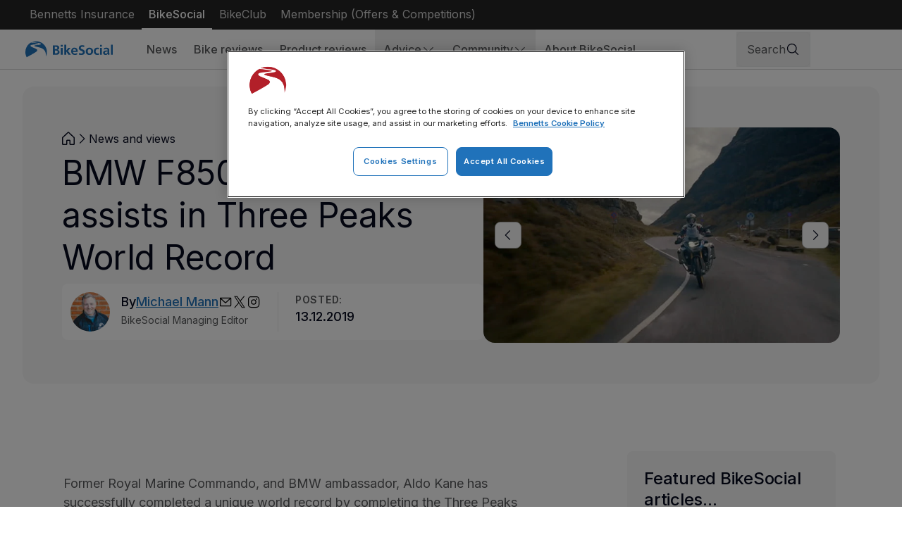

--- FILE ---
content_type: text/html; charset=utf-8
request_url: https://www.bennetts.co.uk/bikesocial/news-and-views/news/2019/december/three-peaks-world-record-bmw-f850gsa
body_size: 55123
content:
<!DOCTYPE html><html lang="en-GB" class="__className_37ef13"><head><meta charSet="utf-8"/><meta name="viewport" content="width=device-width, initial-scale=1"/><link rel="preload" href="/_next/static/media/e4af272ccee01ff0-s.p.woff2" as="font" crossorigin="" type="font/woff2"/><link rel="stylesheet" href="/_next/static/css/38d6be273e1dcf02.css" data-precedence="next"/><link rel="stylesheet" href="/_next/static/css/4d03c91299c478e9.css" data-precedence="next"/><link rel="stylesheet" href="/_next/static/css/e43943538494345e.css" data-precedence="next"/><link rel="preload" as="script" fetchPriority="low" href="/_next/static/chunks/webpack-3800abfe19e591a9.js"/><script src="/_next/static/chunks/52774a7f-5a89d989ddf711f0.js" async=""></script><script src="/_next/static/chunks/fd9d1056-1a8fc74f4f357e6c.js" async=""></script><script src="/_next/static/chunks/5996-fdf28f80ad2db845.js" async=""></script><script src="/_next/static/chunks/main-app-782ef8e73b82daf7.js" async=""></script><script src="/_next/static/chunks/app/layout-ac85b1d94478c638.js" async=""></script><script src="/_next/static/chunks/app/global-error-92b22ef2b7f44d6a.js" async=""></script><script async="" src="//securepubads.g.doubleclick.net/tag/js/gpt.js"></script><script src="/_next/static/chunks/8099-0bd1f3fa30fd78d8.js" async=""></script><script src="/_next/static/chunks/617-57a6ffb48bb63042.js" async=""></script><script src="/_next/static/chunks/app/not-found-900dab7fdb5ca791.js" async=""></script><script src="/_next/static/chunks/951-e93e64b4b02b8ad0.js" async=""></script><script src="/_next/static/chunks/4231-98f66a0f765912e8.js" async=""></script><script src="/_next/static/chunks/2746-61b2c3d2403e01d6.js" async=""></script><script src="/_next/static/chunks/9322-77510b0292b1420c.js" async=""></script><script src="/_next/static/chunks/app/(bikesocial)/bikesocial/news-and-views/%5B...slug%5D/page-c3cd4695ab0ead39.js" async=""></script><script src="/_next/static/chunks/3218-4e6b83f6e2c8f8ea.js" async=""></script><script src="/_next/static/chunks/8420-2e8960c202d22bff.js" async=""></script><script src="/_next/static/chunks/5334-282c765681506d0b.js" async=""></script><script src="/_next/static/chunks/app/(bikesocial)/layout-7dae692cfe85107d.js" async=""></script><link rel="preload" href="https://cdn-ukwest.onetrust.com/consent/6c7022ad-0c0a-41a4-a1de-eb7b89db4997/OtAutoBlock.js" as="script"/><link rel="preconnect" href="https://www.datocms-assets.com"/><link rel="preconnect" href="https://cdn-ukwest.onetrust.com"/><link rel="preconnect" href="//dpm.demdex.net"/><link rel="preconnect" href="//edge.adobedc.net"/><link rel="preconnect" href="//cm.everesttech.net"/><link rel="dns-prefetch" href="//dpm.demdex.net"/><link rel="dns-prefetch" href="//edge.adobedc.net"/><link rel="dns-prefetch" href="//cm.everesttech.net"/><meta property="fb:app_id" content="179271382165507"/><meta property="fb:pages" content="132001006818574"/><meta name="robots" content="max-image-preview:large"/><title>BMW F850GS Adventure assists in Three Peaks World Record</title><meta name="description" content="Former Royal Marine Commando, Aldo Kane, conquered the Three Peaks Challenge in less than 24hrs using a BMW F850GS A to get between each peak."/><link rel="canonical" href="https://www.bennetts.co.uk/bikesocial/news-and-views/news/2019/december/three-peaks-world-record-bmw-f850gsa"/><meta property="og:title" content="BMW F850GS Adventure assists in Three Peaks World Record"/><meta property="og:description" content="Former Royal Marine Commando, Aldo Kane, conquered the Three Peaks Challenge in less than 24hrs using a BMW F850GS A to get between each peak."/><meta property="og:url" content="https://www.bennetts.co.uk/bikesocial/news-and-views/news/2019/december/three-peaks-world-record-bmw-f850gsa"/><meta property="og:site_name" content="Bennetts BikeSocial Membership"/><meta property="og:locale" content="en"/><meta property="og:image" content="https://www.datocms-assets.com/119921/1714530785-bmw-f850gs-a.jpg?auto=format&amp;fit=max&amp;w=1200"/><meta property="og:image:width" content="740"/><meta property="og:image:height" content="444"/><meta property="og:type" content="article"/><meta name="twitter:card" content="summary_large_image"/><meta name="twitter:site" content="@http://www.twitter.com/bennetts_bike"/><meta name="twitter:title" content="BMW F850GS Adventure assists in Three Peaks World Record"/><meta name="twitter:description" content="Former Royal Marine Commando, Aldo Kane, conquered the Three Peaks Challenge in less than 24hrs using a BMW F850GS A to get between each peak."/><meta name="twitter:image" content="https://www.datocms-assets.com/119921/1714530785-bmw-f850gs-a.jpg?auto=format&amp;fit=max&amp;w=1200"/><meta name="twitter:image:width" content="740"/><meta name="twitter:image:height" content="444"/><meta name="next-size-adjust"/><script>var googletag = googletag || {}; googletag.cmd = googletag.cmd || [];</script><script src="https://cdn-ukwest.onetrust.com/scripttemplates/otSDKStub.js" type="text/javascript" data-domain-script="6c7022ad-0c0a-41a4-a1de-eb7b89db4997" char-set="UTF-8"></script><script>
          function OptanonWrapper() {}
        </script><script src="/_next/static/chunks/polyfills-42372ed130431b0a.js" noModule=""></script></head><body class="bikesocial"><div><noscript><iframe title="noscript-gtm" src="https://www.googletagmanager.com/ns.html?id=GTM-M5DBNX" height="0" width="0" style="display:none;visibility:hidden"></iframe></noscript><a class="absolute -top-full left-1/2 z-30 -translate-x-[50%] rounded-4 bg-neutral-50 px-8 py-2 text-neutral-900 focus:absolute focus:top-0" href="#main-content"><span class="leading-150 text-neutral-700 text-16 desktop:text-18 font-medium">Skip to main content</span></a><div id="content-wrapper" class="content-wrapper"><header class="sticky top-0 z-10 flex w-full flex-col items-center justify-center border-b border-b-neutral-200 bg-neutral-0 text-neutral-700"><nav class="hidden w-full justify-between bg-neutral-850 px-32 text-neutral-200 desktop:flex desktop:flex-col desktop:items-center"><div class="w-screen max-w-[1440px] px-16 desktop:px-32 flex justify-between"><div class="flex gap-16"><a class="px-10 py-8 focus:outline-2 focus:outline-primary-200" href="/"><p class="leading-150 text-neutral-700 text-14 desktop:text-16 font-regular hover:!text-neutral-0 !text-neutral-200">Bennetts Insurance</p></a><a class="px-10 py-8 focus:outline-2 focus:outline-primary-200 border-b-2 border-neutral-0 " href="/bikesocial"><p class="leading-150 text-neutral-700 text-14 desktop:text-16 font-medium hover:!text-neutral-0 !text-neutral-0">BikeSocial</p></a><a class="px-10 py-8 focus:outline-2 focus:outline-primary-200" href="https://bikeclub.bennetts.co.uk/home"><p class="leading-150 text-neutral-700 text-14 desktop:text-16 font-regular hover:!text-neutral-0 !text-neutral-200">BikeClub</p></a><a class="px-10 py-8 focus:outline-2 focus:outline-primary-200" href="https://rewards.bennetts.co.uk/"><p class="leading-150 text-neutral-700 text-14 desktop:text-16 font-regular hover:!text-neutral-0 !text-neutral-200">Membership (Offers &amp; Competitions)</p></a></div><div class="flex gap-16"></div></div></nav><div class="w-screen max-w-[1440px] px-16 desktop:px-32 relative flex flex-col !px-0"><div class="sticky top-0 z-20 flex items-center gap-8  p-12 desktop:hidden"><button class="cursor-pointer relative w-24 h-24 bg-transparent p-0 border-none overflow-hidden m-10 flex h-24 w-24 desktop:hidden" aria-label="Open Menu"><span class="absolute left-1/2 w-18 h-2 bg-[#060A1F] rounded-[1px] translate-x-[-50%] transition-all duration-300 ease-linear [&amp;:nth-child(1)]:top-6 [&amp;:nth-child(2)]:top-1/2 [&amp;:nth-child(2)]:translate-x-[-50%] [&amp;:nth-child(2)]:translate-y-[-50%] [&amp;:nth-child(3)]:bottom-6"></span><span class="absolute left-1/2 w-18 h-2 bg-[#060A1F] rounded-[1px] translate-x-[-50%] transition-all duration-300 ease-linear [&amp;:nth-child(1)]:top-6 [&amp;:nth-child(2)]:top-1/2 [&amp;:nth-child(2)]:translate-x-[-50%] [&amp;:nth-child(2)]:translate-y-[-50%] [&amp;:nth-child(3)]:bottom-6"></span><span class="absolute left-1/2 w-18 h-2 bg-[#060A1F] rounded-[1px] translate-x-[-50%] transition-all duration-300 ease-linear [&amp;:nth-child(1)]:top-6 [&amp;:nth-child(2)]:top-1/2 [&amp;:nth-child(2)]:translate-x-[-50%] [&amp;:nth-child(2)]:translate-y-[-50%] [&amp;:nth-child(3)]:bottom-6"></span></button><a class="focus:outline-2 focus:outline-primary-200 undefined" aria-label="BikeSocial Homepage" href="/bikesocial"><svg class="h-24 w-[124px]" id="Layer_2" viewBox="0 0 1069 195.01" xmlns="http://www.w3.org/2000/svg"><path class="fill-primary-500" d="M69.81,14.7c1.5,0,72.87,8.26,85.64,12.77,3.01,1.5,5.26,3.01-1.5,5.26-12.77,3.76-60.1,6.01-81.14,12.02-5.26,1.5-10.52,4.51-9.77,10.52,1.5,10.52,18.03,15.03,30.8,21.04,9.02,4.51,35.31,13.52,46.58,22.54,6.01,5.26,7.51,16.53-3.76,25.54C103.62,149.93,15.72,195.01,15.72,195.01-3.53,158.66-5.19,115.53,11.21,77.81,26.24,43.25,54.04,20.71,69.06,14.7h.75Zm13.52-4.51c57.13-24.13,123.35-4.26,157.77,47.33,25.93,38.48,30.19,87.6,11.27,129.97,0-7.51,1.5-52.59-19.53-77.38-14-16.56-32.97-28.15-54.09-33.06-26.29-7.51-47.33-10.52-64.61-17.28-16.53-6.01,5.26-9.77,9.02-11.27l52.59-7.51s14.27-3.01,15.03-9.77c.75-6.01-18.78-9.02-26.29-9.77L83.33,10.19ZM376.33,164.95h-39.07V49.26h40.57c22.54,0,36.81,10.52,36.81,30.05,0,12.77-8.26,22.54-22.54,25.54,15.03,2.25,26.29,12.77,26.29,27.05,0,22.54-16.53,33.06-41.32,33.06h-.75Zm-15.03-69.12h7.51c15.03,0,22.54-4.51,22.54-13.52s-5.26-15.03-21.04-15.03h-10.52v28.55h1.5Zm0,51.09h10.52c15.03,0,24.04-5.26,24.04-16.53,0-12.02-7.51-17.28-23.29-17.28h-11.27v33.81Zm95.41-82.64h-22.54v-21.04h22.54v21.04Zm0,100.67h-22.54V80.06h22.54v84.89Zm99.92,0h-28.55l-28.55-41.32v41.32h-22.54V41h22.54V113.87l26.29-33.81h26.29l-31.55,37.56,36.06,47.33Zm77.38-22.54v18.03c-7.51,4.51-17.28,6.76-28.55,6.76-28.55,0-45.08-16.53-45.08-45.08,0-22.54,12.77-44.32,39.82-44.32,28.55,0,40.57,18.03,40.57,51.09h-59.35c1.5,13.52,10.52,22.54,24.79,22.54,10.52,0,19.53-4.51,27.8-9.02Zm-52.59-28.55h37.56c0-12.02-6.01-19.53-18.03-19.53-10.52,0-18.03,7.51-19.53,19.53Zm73.62,48.83l2.25-21.04c8.26,4.51,17.28,7.51,26.29,7.51,8.26,0,20.28-4.51,20.28-15.03,0-9.02-7.51-12.77-18.78-17.28-15.03-6.01-31.55-12.77-31.55-33.81,0-24.79,18.78-35.31,40.57-35.31,9.77,0,18.78,1.5,27.05,3.76l-2.25,19.53c-7.1-3.2-14.76-4.98-22.54-5.26-9.02,0-18.78,3.76-18.78,15.78,0,9.02,9.77,12.02,19.53,15.78,15.03,6.01,30.8,13.52,30.8,34.56,0,22.54-15.03,35.31-43.57,35.31-11.27,0-18.03-2.25-29.3-4.51Zm172.79-39.82c0,25.54-16.53,44.32-44.32,44.32s-45.08-18.78-45.08-44.32c0-27.05,18.78-45.08,45.08-45.08s45.08,18.03,45.08,45.08h-.75Zm-44.32,27.05c15.03,0,21.79-11.27,21.79-30.05,0-12.77-7.51-24.79-21.79-24.79-13.52,0-21.04,12.02-21.04,25.54,0,18.03,6.76,29.3,21.04,29.3Zm117.2-4.51l.75,18.78c-6.76,2.25-12.77,3.01-22.54,3.01-26.29,0-41.32-17.28-41.32-45.08,0-25.54,15.03-44.32,41.32-44.32,8.26,0,15.03,.75,21.04,3.01l-2.25,17.28c-3.76-2.25-8.26-3.01-15.03-3.01-13.52,0-22.54,10.52-22.54,27.05s8.26,27.8,23.29,27.8c5.26,0,11.27-1.5,17.28-4.51Zm35.31-81.14h-22.54v-21.04h22.54v21.04Zm0,100.67h-22.54V80.06h22.54v84.89Zm92.41,0h-19.53l-.75-12.77c-5.55,9.62-15.95,15.4-27.05,15.03-15.03,0-30.05-9.77-30.05-25.54s9.02-29.3,42.07-29.3h13.52c0-15.03-7.51-18.03-18.78-18.03-9.5,.16-18.7,3.32-26.29,9.02l-.75-18.78c7.51-3.76,19.53-6.76,30.05-6.76,24.79,0,36.06,10.52,36.06,36.06v17.28c0,4.51,0,22.54,1.5,33.81h0Zm-21.79-38.31v-.75h-9.77c-15.03,0-24.04,4.51-24.04,15.03,0,6.01,5.26,9.77,13.52,9.77,10.52,0,20.28-6.76,20.28-24.04Zm62.36,38.31h-22.54V41h22.54v123.96Z"></path></svg></a><div class="ml-auto flex"><button type="button" aria-haspopup="dialog" aria-expanded="false" aria-controls="radix-:Rtiqcukq:" data-state="closed" aria-label="Search" class="focus:outline-2 focus:outline-primary-200"><div class="hidden max-[1100px]:mb-16 desktop:flex border border-neutral-100 rounded-8 px-14 py-12 items-center gap-32"><span class="text-neutral-700 text-16">Search</span><svg fill="none" height="20" viewBox="0 0 20 20" width="20" xmlns="http://www.w3.org/2000/svg"><path class="fill-neutral-900" d="M17.9422 17.0578L14.0305 13.1469C15.1643 11.7857 15.7297 10.0398 15.609 8.27244C15.4883 6.50506 14.6909 4.85223 13.3827 3.65779C12.0744 2.46334 10.356 1.81926 8.58498 1.85951C6.81394 1.89976 5.12659 2.62125 3.87395 3.87389C2.62131 5.12653 1.89982 6.81388 1.85957 8.58492C1.81932 10.356 2.46341 12.0744 3.65785 13.3826C4.85229 14.6909 6.50512 15.4883 8.2725 15.6089C10.0399 15.7296 11.7858 15.1642 13.1469 14.0305L17.0579 17.9422C17.1159 18.0003 17.1849 18.0463 17.2607 18.0777C17.3366 18.1092 17.4179 18.1253 17.5001 18.1253C17.5822 18.1253 17.6635 18.1092 17.7394 18.0777C17.8152 18.0463 17.8842 18.0003 17.9422 17.9422C18.0003 17.8841 18.0464 17.8152 18.0778 17.7393C18.1092 17.6634 18.1254 17.5821 18.1254 17.5C18.1254 17.4179 18.1092 17.3366 18.0778 17.2607C18.0464 17.1848 18.0003 17.1159 17.9422 17.0578ZM3.12506 8.75C3.12506 7.63748 3.45496 6.54994 4.07304 5.62491C4.69112 4.69989 5.56963 3.97892 6.59746 3.55317C7.6253 3.12743 8.7563 3.01604 9.84744 3.23308C10.9386 3.45012 11.9409 3.98585 12.7275 4.77252C13.5142 5.55919 14.0499 6.56147 14.267 7.65261C14.484 8.74376 14.3726 9.87475 13.9469 10.9026C13.5211 11.9304 12.8002 12.8089 11.8751 13.427C10.9501 14.0451 9.86258 14.375 8.75006 14.375C7.25872 14.3733 5.82894 13.7802 4.77441 12.7256C3.71987 11.6711 3.12671 10.2413 3.12506 8.75Z" id="Vector"></path></svg></div><div class="p-10 desktop:hidden"><svg class="h-24 w-24" fill="none" height="20" viewBox="0 0 20 20" width="20" xmlns="http://www.w3.org/2000/svg"><path d="M17.9422 17.0578L14.0305 13.1469C15.1643 11.7857 15.7297 10.0398 15.609 8.27244C15.4883 6.50506 14.6909 4.85223 13.3827 3.65779C12.0744 2.46334 10.356 1.81926 8.58498 1.85951C6.81394 1.89976 5.12659 2.62125 3.87395 3.87389C2.62131 5.12653 1.89982 6.81388 1.85957 8.58492C1.81932 10.356 2.46341 12.0744 3.65785 13.3826C4.85229 14.6909 6.50512 15.4883 8.2725 15.6089C10.0399 15.7296 11.7858 15.1642 13.1469 14.0305L17.0579 17.9422C17.1159 18.0003 17.1849 18.0463 17.2607 18.0777C17.3366 18.1092 17.4179 18.1253 17.5001 18.1253C17.5822 18.1253 17.6635 18.1092 17.7394 18.0777C17.8152 18.0463 17.8842 18.0003 17.9422 17.9422C18.0003 17.8841 18.0464 17.8152 18.0778 17.7393C18.1092 17.6634 18.1254 17.5821 18.1254 17.5C18.1254 17.4179 18.1092 17.3366 18.0778 17.2607C18.0464 17.1848 18.0003 17.1159 17.9422 17.0578ZM3.12506 8.75C3.12506 7.63748 3.45496 6.54994 4.07304 5.62491C4.69112 4.69989 5.56963 3.97892 6.59746 3.55317C7.6253 3.12743 8.7563 3.01604 9.84744 3.23308C10.9386 3.45012 11.9409 3.98585 12.7275 4.77252C13.5142 5.55919 14.0499 6.56147 14.267 7.65261C14.484 8.74376 14.3726 9.87475 13.9469 10.9026C13.5211 11.9304 12.8002 12.8089 11.8751 13.427C10.9501 14.0451 9.86258 14.375 8.75006 14.375C7.25872 14.3733 5.82894 13.7802 4.77441 12.7256C3.71987 11.6711 3.12671 10.2413 3.12506 8.75Z" fill="#060A1F" id="Vector"></path></svg></div></button><a aria-label="login" class="block p-10" data-link="cta" href="https://account.bennetts.co.uk/"><div class="rounded-8 desktop:min-w-max transition duration-300 ease-out focus:outline-none focus-visible:outline-none disabled:pointer-events-none text-primary-500 hover:text-primary-600 focus:text-primary-800 focus-visible:text-primary-800 disabled:text-primary-300 !p-0 px-24 py-20 flex items-center justify-center gap-8"><svg class="[&amp;&gt;path]:fill-neutral-900 h-24 w-24" fill="none" height="20" viewBox="0 0 20 20" width="20" xmlns="http://www.w3.org/2000/svg"><path class="fill-primary-500 group-hover:fill-primary-600 group-focus:fill-primary-800 group-focus-visible:fill-primary-800 group-disabled:fill-primary-300 transition duration-300 ease-out" d="M18.0407 16.5625C16.8508 14.5055 15.0172 13.0305 12.8774 12.3313C13.9358 11.7011 14.7582 10.741 15.2182 9.59828C15.6781 8.45556 15.7503 7.19344 15.4235 6.00575C15.0968 4.81806 14.3892 3.77047 13.4094 3.02385C12.4296 2.27724 11.2318 1.87288 10 1.87288C8.76821 1.87288 7.57044 2.27724 6.59067 3.02385C5.6109 3.77047 4.90331 4.81806 4.57654 6.00575C4.24978 7.19344 4.32193 8.45556 4.78189 9.59828C5.24186 10.741 6.06422 11.7011 7.12268 12.3313C4.98284 13.0297 3.14925 14.5047 1.9594 16.5625C1.91577 16.6337 1.88683 16.7128 1.87429 16.7953C1.86174 16.8778 1.86585 16.962 1.88638 17.0429C1.9069 17.1238 1.94341 17.1998 1.99377 17.2664C2.04413 17.3329 2.10731 17.3887 2.17958 17.4305C2.25185 17.4722 2.33175 17.4991 2.41457 17.5094C2.49738 17.5198 2.58143 17.5135 2.66176 17.4908C2.74209 17.4682 2.81708 17.4297 2.88228 17.3776C2.94749 17.3255 3.00161 17.2608 3.04143 17.1875C4.51331 14.6438 7.11487 13.125 10 13.125C12.8852 13.125 15.4867 14.6438 16.9586 17.1875C16.9985 17.2608 17.0526 17.3255 17.1178 17.3776C17.183 17.4297 17.258 17.4682 17.3383 17.4908C17.4186 17.5135 17.5027 17.5198 17.5855 17.5094C17.6683 17.4991 17.7482 17.4722 17.8205 17.4305C17.8927 17.3887 17.9559 17.3329 18.0063 17.2664C18.0566 17.1998 18.0932 17.1238 18.1137 17.0429C18.1342 16.962 18.1383 16.8778 18.1258 16.7953C18.1132 16.7128 18.0843 16.6337 18.0407 16.5625ZM5.62503 7.5C5.62503 6.63471 5.88162 5.78885 6.36235 5.06939C6.84308 4.34992 7.52636 3.78916 8.32579 3.45803C9.12522 3.1269 10.0049 3.04026 10.8535 3.20907C11.7022 3.37788 12.4818 3.79456 13.0936 4.40641C13.7055 5.01827 14.1222 5.79782 14.291 6.64648C14.4598 7.49515 14.3731 8.37482 14.042 9.17424C13.7109 9.97367 13.1501 10.657 12.4306 11.1377C11.7112 11.6184 10.8653 11.875 10 11.875C8.84009 11.8738 7.72801 11.4124 6.90781 10.5922C6.0876 9.77202 5.62627 8.65995 5.62503 7.5Z" id="Vector"></path></svg></div></a></div></div><div class="relative hidden flex-row items-center gap-24 desktop:flex desktop-lg:gap-72"><div class="hidden w-full desktop:flex"><nav aria-label="Main navigation" data-orientation="horizontal" dir="ltr" class="z-10 flex-1 items-center relative mr-auto flex max-w-none flex-wrap justify-center desktop-xl:justify-between"><a class="focus:outline-2 focus:outline-primary-200 ml-32 mr-32 desktop:p-4" aria-label="BikeSocial Homepage" href="/bikesocial"><svg class="h-24 w-[124px]" id="Layer_2" viewBox="0 0 1069 195.01" xmlns="http://www.w3.org/2000/svg"><path class="fill-primary-500" d="M69.81,14.7c1.5,0,72.87,8.26,85.64,12.77,3.01,1.5,5.26,3.01-1.5,5.26-12.77,3.76-60.1,6.01-81.14,12.02-5.26,1.5-10.52,4.51-9.77,10.52,1.5,10.52,18.03,15.03,30.8,21.04,9.02,4.51,35.31,13.52,46.58,22.54,6.01,5.26,7.51,16.53-3.76,25.54C103.62,149.93,15.72,195.01,15.72,195.01-3.53,158.66-5.19,115.53,11.21,77.81,26.24,43.25,54.04,20.71,69.06,14.7h.75Zm13.52-4.51c57.13-24.13,123.35-4.26,157.77,47.33,25.93,38.48,30.19,87.6,11.27,129.97,0-7.51,1.5-52.59-19.53-77.38-14-16.56-32.97-28.15-54.09-33.06-26.29-7.51-47.33-10.52-64.61-17.28-16.53-6.01,5.26-9.77,9.02-11.27l52.59-7.51s14.27-3.01,15.03-9.77c.75-6.01-18.78-9.02-26.29-9.77L83.33,10.19ZM376.33,164.95h-39.07V49.26h40.57c22.54,0,36.81,10.52,36.81,30.05,0,12.77-8.26,22.54-22.54,25.54,15.03,2.25,26.29,12.77,26.29,27.05,0,22.54-16.53,33.06-41.32,33.06h-.75Zm-15.03-69.12h7.51c15.03,0,22.54-4.51,22.54-13.52s-5.26-15.03-21.04-15.03h-10.52v28.55h1.5Zm0,51.09h10.52c15.03,0,24.04-5.26,24.04-16.53,0-12.02-7.51-17.28-23.29-17.28h-11.27v33.81Zm95.41-82.64h-22.54v-21.04h22.54v21.04Zm0,100.67h-22.54V80.06h22.54v84.89Zm99.92,0h-28.55l-28.55-41.32v41.32h-22.54V41h22.54V113.87l26.29-33.81h26.29l-31.55,37.56,36.06,47.33Zm77.38-22.54v18.03c-7.51,4.51-17.28,6.76-28.55,6.76-28.55,0-45.08-16.53-45.08-45.08,0-22.54,12.77-44.32,39.82-44.32,28.55,0,40.57,18.03,40.57,51.09h-59.35c1.5,13.52,10.52,22.54,24.79,22.54,10.52,0,19.53-4.51,27.8-9.02Zm-52.59-28.55h37.56c0-12.02-6.01-19.53-18.03-19.53-10.52,0-18.03,7.51-19.53,19.53Zm73.62,48.83l2.25-21.04c8.26,4.51,17.28,7.51,26.29,7.51,8.26,0,20.28-4.51,20.28-15.03,0-9.02-7.51-12.77-18.78-17.28-15.03-6.01-31.55-12.77-31.55-33.81,0-24.79,18.78-35.31,40.57-35.31,9.77,0,18.78,1.5,27.05,3.76l-2.25,19.53c-7.1-3.2-14.76-4.98-22.54-5.26-9.02,0-18.78,3.76-18.78,15.78,0,9.02,9.77,12.02,19.53,15.78,15.03,6.01,30.8,13.52,30.8,34.56,0,22.54-15.03,35.31-43.57,35.31-11.27,0-18.03-2.25-29.3-4.51Zm172.79-39.82c0,25.54-16.53,44.32-44.32,44.32s-45.08-18.78-45.08-44.32c0-27.05,18.78-45.08,45.08-45.08s45.08,18.03,45.08,45.08h-.75Zm-44.32,27.05c15.03,0,21.79-11.27,21.79-30.05,0-12.77-7.51-24.79-21.79-24.79-13.52,0-21.04,12.02-21.04,25.54,0,18.03,6.76,29.3,21.04,29.3Zm117.2-4.51l.75,18.78c-6.76,2.25-12.77,3.01-22.54,3.01-26.29,0-41.32-17.28-41.32-45.08,0-25.54,15.03-44.32,41.32-44.32,8.26,0,15.03,.75,21.04,3.01l-2.25,17.28c-3.76-2.25-8.26-3.01-15.03-3.01-13.52,0-22.54,10.52-22.54,27.05s8.26,27.8,23.29,27.8c5.26,0,11.27-1.5,17.28-4.51Zm35.31-81.14h-22.54v-21.04h22.54v21.04Zm0,100.67h-22.54V80.06h22.54v84.89Zm92.41,0h-19.53l-.75-12.77c-5.55,9.62-15.95,15.4-27.05,15.03-15.03,0-30.05-9.77-30.05-25.54s9.02-29.3,42.07-29.3h13.52c0-15.03-7.51-18.03-18.78-18.03-9.5,.16-18.7,3.32-26.29,9.02l-.75-18.78c7.51-3.76,19.53-6.76,30.05-6.76,24.79,0,36.06,10.52,36.06,36.06v17.28c0,4.51,0,22.54,1.5,33.81h0Zm-21.79-38.31v-.75h-9.77c-15.03,0-24.04,4.51-24.04,15.03,0,6.01,5.26,9.77,13.52,9.77,10.52,0,20.28-6.76,20.28-24.04Zm62.36,38.31h-22.54V41h22.54v123.96Z"></path></svg></a><div style="position:relative"><ul data-orientation="horizontal" class="space-x-1 group flex flex-1 list-none justify-center desktop:items-center desktop:gap-24 desktop-lg:gap-40 !gap-0" dir="ltr"><li class="relative inline-flex"><a class="max-[1280px]:py-16 max-[1280px]:px-12 py-22 px-16 focus:outline-2 focus:outline-primary-200" aria-label="News" href="/bikesocial/news-and-views"><p class="leading-150 text-neutral-700 text-14 desktop:text-16 font-medium hover:text-neutral-900">News</p></a></li><li class="relative inline-flex"><a class="max-[1280px]:py-16 max-[1280px]:px-12 py-22 px-16 focus:outline-2 focus:outline-primary-200" aria-label="Bike reviews" href="/bikesocial/reviews/bikes"><p class="leading-150 text-neutral-700 text-14 desktop:text-16 font-medium hover:text-neutral-900">Bike reviews</p></a></li><li class="relative inline-flex"><a class="max-[1280px]:py-16 max-[1280px]:px-12 py-22 px-16 focus:outline-2 focus:outline-primary-200" aria-label="Product reviews" href="/bikesocial/reviews/products"><p class="leading-150 text-neutral-700 text-14 desktop:text-16 font-medium hover:text-neutral-900">Product reviews</p></a></li><li><button id="radix-:R2iqcukq:-trigger-radix-:R8miqcukq:" data-state="closed" aria-expanded="false" aria-controls="radix-:R2iqcukq:-content-radix-:R8miqcukq:" class="group inline-flex w-max items-center justify-center transition-colors focus:text-neutral-900 disabled:pointer-events-none disabled:opacity-50 data-[active]:text-primary-500 data-[active]:after:absolute data-[active]:after:-bottom-4 data-[active]:after:left-0 data-[active]:after:w-full data-[active]:after:border-b-2 data-[active]:after:border-primary-500 data-[active]:after:content-[&#x27;&#x27;] group focus:outline-2 focus:outline-primary-200" data-radix-collection-item=""><p class="leading-150 text-neutral-700 text-14 desktop:text-16 font-medium flex h-full items-center gap-8 hover:text-neutral-900 max-[1280px]:py-16 max-[1280px]:px-12 py-22 px-16">Advice<svg class="transition group-data-[state=open]:rotate-90 desktop:rotate-90 desktop:group-data-[state=open]:rotate-[270deg]" fill="none" height="20" viewBox="0 0 20 20" width="20" xmlns="http://www.w3.org/2000/svg"><path class="fill-neutral-700" d="M14.1922 10.4422L7.94217 16.6922C7.8841 16.7503 7.81516 16.7963 7.73929 16.8277C7.66342 16.8592 7.5821 16.8753 7.49998 16.8753C7.41786 16.8753 7.33654 16.8592 7.26067 16.8277C7.1848 16.7963 7.11586 16.7503 7.05779 16.6922C6.99972 16.6341 6.95366 16.5652 6.92224 16.4893C6.89081 16.4134 6.87463 16.3321 6.87463 16.25C6.87463 16.1679 6.89081 16.0866 6.92224 16.0107C6.95366 15.9348 6.99972 15.8659 7.05779 15.8078L12.8664 10L7.05779 4.19218C6.94052 4.07491 6.87463 3.91585 6.87463 3.75C6.87463 3.58414 6.94052 3.42508 7.05779 3.30781C7.17507 3.19053 7.33413 3.12465 7.49998 3.12465C7.66583 3.12465 7.82489 3.19053 7.94217 3.30781L14.1922 9.55781C14.2503 9.61585 14.2964 9.68478 14.3278 9.76066C14.3593 9.83653 14.3755 9.91786 14.3755 10C14.3755 10.0821 14.3593 10.1635 14.3278 10.2393C14.2964 10.3152 14.2503 10.3841 14.1922 10.4422Z" id="Vector"></path></svg></p></button><div class="hidden"><a href="/bikesocial/news-and-views/advice/bike-maintenance" aria-label="Motorcycle Maintenance">Motorcycle Maintenance</a><a href="/bikesocial/news-and-views/advice/biking-tips" aria-label="Riding advice">Riding advice</a><a href="/bikesocial/news-and-views/features/product" aria-label="Product advice">Product advice</a><a href="/bikesocial/news-and-views/advice/buying-and-selling-a-bike" aria-label="Buying &amp; Selling Bikes">Buying &amp; Selling Bikes</a><a href="/bikesocial/news-and-views/features/travel" aria-label="Travel advice">Travel advice</a><a href="/bikesocial/events" aria-label="Events Calendar">Events Calendar</a></div></li><li><button id="radix-:R2iqcukq:-trigger-radix-:Ramiqcukq:" data-state="closed" aria-expanded="false" aria-controls="radix-:R2iqcukq:-content-radix-:Ramiqcukq:" class="group inline-flex w-max items-center justify-center transition-colors focus:text-neutral-900 disabled:pointer-events-none disabled:opacity-50 data-[active]:text-primary-500 data-[active]:after:absolute data-[active]:after:-bottom-4 data-[active]:after:left-0 data-[active]:after:w-full data-[active]:after:border-b-2 data-[active]:after:border-primary-500 data-[active]:after:content-[&#x27;&#x27;] group focus:outline-2 focus:outline-primary-200" data-radix-collection-item=""><p class="leading-150 text-neutral-700 text-14 desktop:text-16 font-medium flex h-full items-center gap-8 hover:text-neutral-900 max-[1280px]:py-16 max-[1280px]:px-12 py-22 px-16">Community<svg class="transition group-data-[state=open]:rotate-90 desktop:rotate-90 desktop:group-data-[state=open]:rotate-[270deg]" fill="none" height="20" viewBox="0 0 20 20" width="20" xmlns="http://www.w3.org/2000/svg"><path class="fill-neutral-700" d="M14.1922 10.4422L7.94217 16.6922C7.8841 16.7503 7.81516 16.7963 7.73929 16.8277C7.66342 16.8592 7.5821 16.8753 7.49998 16.8753C7.41786 16.8753 7.33654 16.8592 7.26067 16.8277C7.1848 16.7963 7.11586 16.7503 7.05779 16.6922C6.99972 16.6341 6.95366 16.5652 6.92224 16.4893C6.89081 16.4134 6.87463 16.3321 6.87463 16.25C6.87463 16.1679 6.89081 16.0866 6.92224 16.0107C6.95366 15.9348 6.99972 15.8659 7.05779 15.8078L12.8664 10L7.05779 4.19218C6.94052 4.07491 6.87463 3.91585 6.87463 3.75C6.87463 3.58414 6.94052 3.42508 7.05779 3.30781C7.17507 3.19053 7.33413 3.12465 7.49998 3.12465C7.66583 3.12465 7.82489 3.19053 7.94217 3.30781L14.1922 9.55781C14.2503 9.61585 14.2964 9.68478 14.3278 9.76066C14.3593 9.83653 14.3755 9.91786 14.3755 10C14.3755 10.0821 14.3593 10.1635 14.3278 10.2393C14.2964 10.3152 14.2503 10.3841 14.1922 10.4422Z" id="Vector"></path></svg></p></button><div class="hidden"><a href="/bikesocial/news-and-views/blog" aria-label="Motorcycle Blogs">Motorcycle Blogs</a><a href="/bikesocial/news-and-views/features/podcasts" aria-label="Motorcycle Podcasts">Motorcycle Podcasts</a><a href="/bikesocial/bikeclub" aria-label="BikeClub">BikeClub</a><a href="/bikesocial/biketalk" aria-label="BikeTalk Newsletter">BikeTalk Newsletter</a></div></li><li class="relative inline-flex"><a class="max-[1280px]:py-16 max-[1280px]:px-12 py-22 px-16 focus:outline-2 focus:outline-primary-200" aria-label="About BikeSocial" href="/bikesocial/about-bikesocial"><p class="leading-150 text-neutral-700 text-14 desktop:text-16 font-medium hover:text-neutral-900">About BikeSocial</p></a></li></ul></div><div class="absolute left-0 top-full inline-block "><div class="absolute left-0 top-full flex justify-center"></div></div><div class="desktop-xl:mr-32 flex flex-wrap items-center gap-16 mx-auto desktop-xl:ml-auto"><button type="button" aria-haspopup="dialog" aria-expanded="false" aria-controls="radix-:R56iqcukq:" data-state="closed" aria-label="Search" class="focus:outline-2 focus:outline-primary-200"><div class="hidden max-[1100px]:mb-16 desktop:flex border border-neutral-100 rounded-8 px-14 py-12 items-center gap-32"><span class="text-neutral-700 text-16">Search</span><svg fill="none" height="20" viewBox="0 0 20 20" width="20" xmlns="http://www.w3.org/2000/svg"><path class="fill-neutral-900" d="M17.9422 17.0578L14.0305 13.1469C15.1643 11.7857 15.7297 10.0398 15.609 8.27244C15.4883 6.50506 14.6909 4.85223 13.3827 3.65779C12.0744 2.46334 10.356 1.81926 8.58498 1.85951C6.81394 1.89976 5.12659 2.62125 3.87395 3.87389C2.62131 5.12653 1.89982 6.81388 1.85957 8.58492C1.81932 10.356 2.46341 12.0744 3.65785 13.3826C4.85229 14.6909 6.50512 15.4883 8.2725 15.6089C10.0399 15.7296 11.7858 15.1642 13.1469 14.0305L17.0579 17.9422C17.1159 18.0003 17.1849 18.0463 17.2607 18.0777C17.3366 18.1092 17.4179 18.1253 17.5001 18.1253C17.5822 18.1253 17.6635 18.1092 17.7394 18.0777C17.8152 18.0463 17.8842 18.0003 17.9422 17.9422C18.0003 17.8841 18.0464 17.8152 18.0778 17.7393C18.1092 17.6634 18.1254 17.5821 18.1254 17.5C18.1254 17.4179 18.1092 17.3366 18.0778 17.2607C18.0464 17.1848 18.0003 17.1159 17.9422 17.0578ZM3.12506 8.75C3.12506 7.63748 3.45496 6.54994 4.07304 5.62491C4.69112 4.69989 5.56963 3.97892 6.59746 3.55317C7.6253 3.12743 8.7563 3.01604 9.84744 3.23308C10.9386 3.45012 11.9409 3.98585 12.7275 4.77252C13.5142 5.55919 14.0499 6.56147 14.267 7.65261C14.484 8.74376 14.3726 9.87475 13.9469 10.9026C13.5211 11.9304 12.8002 12.8089 11.8751 13.427C10.9501 14.0451 9.86258 14.375 8.75006 14.375C7.25872 14.3733 5.82894 13.7802 4.77441 12.7256C3.71987 11.6711 3.12671 10.2413 3.12506 8.75Z" id="Vector"></path></svg></div><div class="p-10 desktop:hidden"><svg class="h-24 w-24" fill="none" height="20" viewBox="0 0 20 20" width="20" xmlns="http://www.w3.org/2000/svg"><path d="M17.9422 17.0578L14.0305 13.1469C15.1643 11.7857 15.7297 10.0398 15.609 8.27244C15.4883 6.50506 14.6909 4.85223 13.3827 3.65779C12.0744 2.46334 10.356 1.81926 8.58498 1.85951C6.81394 1.89976 5.12659 2.62125 3.87395 3.87389C2.62131 5.12653 1.89982 6.81388 1.85957 8.58492C1.81932 10.356 2.46341 12.0744 3.65785 13.3826C4.85229 14.6909 6.50512 15.4883 8.2725 15.6089C10.0399 15.7296 11.7858 15.1642 13.1469 14.0305L17.0579 17.9422C17.1159 18.0003 17.1849 18.0463 17.2607 18.0777C17.3366 18.1092 17.4179 18.1253 17.5001 18.1253C17.5822 18.1253 17.6635 18.1092 17.7394 18.0777C17.8152 18.0463 17.8842 18.0003 17.9422 17.9422C18.0003 17.8841 18.0464 17.8152 18.0778 17.7393C18.1092 17.6634 18.1254 17.5821 18.1254 17.5C18.1254 17.4179 18.1092 17.3366 18.0778 17.2607C18.0464 17.1848 18.0003 17.1159 17.9422 17.0578ZM3.12506 8.75C3.12506 7.63748 3.45496 6.54994 4.07304 5.62491C4.69112 4.69989 5.56963 3.97892 6.59746 3.55317C7.6253 3.12743 8.7563 3.01604 9.84744 3.23308C10.9386 3.45012 11.9409 3.98585 12.7275 4.77252C13.5142 5.55919 14.0499 6.56147 14.267 7.65261C14.484 8.74376 14.3726 9.87475 13.9469 10.9026C13.5211 11.9304 12.8002 12.8089 11.8751 13.427C10.9501 14.0451 9.86258 14.375 8.75006 14.375C7.25872 14.3733 5.82894 13.7802 4.77441 12.7256C3.71987 11.6711 3.12671 10.2413 3.12506 8.75Z" fill="#060A1F" id="Vector"></path></svg></div></button></div></nav></div></div></div></header><main id="main-content"><div class="flex w-full flex-col gap-96 desktop:gap-0 bg-neutral-0"><script>(self.__next_s=self.__next_s||[]).push([0,{"type":"application/ld+json","children":"{\"@context\":\"https://schema.org\",\"@type\":\"Article\",\"headline\":\"BMW F850GS Adventure assists in Three Peaks World Record\",\"image\":\"https://www.datocms-assets.com/119921/1714530785-bmw-f850gs-a.jpg?auto=format&fit=max&w=1200\",\"datePublished\":\"Fri Dec 13 2019 00:00:00 GMT+0000 (Coordinated Universal Time)\",\"dateModified\":\"Tue Jun 18 2024 15:40:59 GMT+0000 (Coordinated Universal Time)\",\"mainEntityOfPage\":{\"@type\":\"WebPage\",\"@id\":\"\"},\"publisher\":{\"@type\":\"Organization\",\"name\":\"Bennetts\",\"sameAs\":[\"https://www.instagram.com/bennetts_bike/\",\"https://www.linkedin.com/company/bennetts-biking-services/?originalSubdomain=uk\",\"https://www.facebook.com/bennettsbike\",\"http://www.twitter.com/bennetts_bike\"],\"logo\":{\"@type\":\"ImageObject\",\"url\":\"https://www.datocms-assets.com/119921/1716201771-bennettsredlogo.png\"}},\"author\":{\"@type\":\"Person\",\"name\":\"Michael Mann\",\"jobTitle\":\"BikeSocial Managing Editor\",\"url\":\"https://www.bennetts.co.uk/bikesocial/about-bikesocial/authors/michael-mann\"}}","id":"schema-markup"}])</script><section class="flex justify-center desktop:pt-24 max-desktop:-mb-96 desktop:pb-64 pt-24 pb-16"><div class="w-screen max-w-[1440px] px-16 desktop:px-32 flex flex-col justify-center desktop:flex-row"><nav class="desktop:hidden block pb-16 [&amp;_path]:!fill-neutral-900"><ol class="items-center desktop:gap-16 gap-8 text-neutral-900 flex flex-wrap"><li class=""><a aria-label="Go to Home Page" href="/bikesocial"><svg width="18" height="19" viewBox="0 0 18 19" fill="none" xmlns="http://www.w3.org/2000/svg"><path class="" d="M17.5153 7.72831L10.0153 0.652058C10.0116 0.648859 10.0082 0.645414 10.005 0.641745C9.72887 0.39062 9.36903 0.251465 8.99578 0.251465C8.62253 0.251465 8.2627 0.39062 7.98656 0.641745L7.97625 0.652058L0.484687 7.72831C0.331873 7.86883 0.209891 8.03954 0.126461 8.22964C0.0430305 8.41973 -3.15402e-05 8.62508 1.73323e-08 8.83268V17.4999C1.73323e-08 17.8977 0.158035 18.2792 0.43934 18.5605C0.720644 18.8418 1.10218 18.9999 1.5 18.9999H6C6.39782 18.9999 6.77936 18.8418 7.06066 18.5605C7.34196 18.2792 7.5 17.8977 7.5 17.4999V12.9999H10.5V17.4999C10.5 17.8977 10.658 18.2792 10.9393 18.5605C11.2206 18.8418 11.6022 18.9999 12 18.9999H16.5C16.8978 18.9999 17.2794 18.8418 17.5607 18.5605C17.842 18.2792 18 17.8977 18 17.4999V8.83268C18 8.62508 17.957 8.41973 17.8735 8.22964C17.7901 8.03954 17.6681 7.86883 17.5153 7.72831ZM16.5 17.4999H12V12.9999C12 12.602 11.842 12.2205 11.5607 11.9392C11.2794 11.6579 10.8978 11.4999 10.5 11.4999H7.5C7.10218 11.4999 6.72064 11.6579 6.43934 11.9392C6.15804 12.2205 6 12.602 6 12.9999V17.4999H1.5V8.83268L1.51031 8.82331L9 1.74987L16.4906 8.82143L16.5009 8.83081L16.5 17.4999Z" fill="#060A1F"></path></svg></a></li><li><svg fill="none" height="20" viewBox="0 0 20 20" width="20" xmlns="http://www.w3.org/2000/svg"><path class="fill-neutral-900" d="M14.1922 10.4422L7.94217 16.6922C7.8841 16.7503 7.81516 16.7963 7.73929 16.8277C7.66342 16.8592 7.5821 16.8753 7.49998 16.8753C7.41786 16.8753 7.33654 16.8592 7.26067 16.8277C7.1848 16.7963 7.11586 16.7503 7.05779 16.6922C6.99972 16.6341 6.95366 16.5652 6.92224 16.4893C6.89081 16.4134 6.87463 16.3321 6.87463 16.25C6.87463 16.1679 6.89081 16.0866 6.92224 16.0107C6.95366 15.9348 6.99972 15.8659 7.05779 15.8078L12.8664 10L7.05779 4.19218C6.94052 4.07491 6.87463 3.91585 6.87463 3.75C6.87463 3.58414 6.94052 3.42508 7.05779 3.30781C7.17507 3.19053 7.33413 3.12465 7.49998 3.12465C7.66583 3.12465 7.82489 3.19053 7.94217 3.30781L14.1922 9.55781C14.2503 9.61585 14.2964 9.68478 14.3278 9.76066C14.3593 9.83653 14.3755 9.91786 14.3755 10C14.3755 10.0821 14.3593 10.1635 14.3278 10.2393C14.2964 10.3152 14.2503 10.3841 14.1922 10.4422Z" id="Vector"></path></svg></li><li class="[&amp;&gt;a&gt;p]:text-neutral-900 [&amp;&gt;span]:last:text-neutral-700"><a href="/bikesocial/news-and-views"><p class="leading-150 text-neutral-700 text-14 desktop:text-16 font-regular">News and views</p></a></li></ol></nav><div class="flex w-full flex-col gap-40 rounded-16 bg-neutral-50 px-16 pb-16 pt-32 desktop:flex-row tablet:justify-between desktop-lg:px-56 desktop-lg:py-58"><div class="flex flex-wrap max-desktop:gap-24 items-center max-w-[36rem] desktop-lg:max-w-[38.625rem]"><nav class="desktop:block hidden"><ol class="items-center desktop:gap-16 gap-8 text-neutral-900 flex flex-wrap"><li class=""><a aria-label="Go to Home Page" href="/bikesocial"><svg width="18" height="19" viewBox="0 0 18 19" fill="none" xmlns="http://www.w3.org/2000/svg"><path class="" d="M17.5153 7.72831L10.0153 0.652058C10.0116 0.648859 10.0082 0.645414 10.005 0.641745C9.72887 0.39062 9.36903 0.251465 8.99578 0.251465C8.62253 0.251465 8.2627 0.39062 7.98656 0.641745L7.97625 0.652058L0.484687 7.72831C0.331873 7.86883 0.209891 8.03954 0.126461 8.22964C0.0430305 8.41973 -3.15402e-05 8.62508 1.73323e-08 8.83268V17.4999C1.73323e-08 17.8977 0.158035 18.2792 0.43934 18.5605C0.720644 18.8418 1.10218 18.9999 1.5 18.9999H6C6.39782 18.9999 6.77936 18.8418 7.06066 18.5605C7.34196 18.2792 7.5 17.8977 7.5 17.4999V12.9999H10.5V17.4999C10.5 17.8977 10.658 18.2792 10.9393 18.5605C11.2206 18.8418 11.6022 18.9999 12 18.9999H16.5C16.8978 18.9999 17.2794 18.8418 17.5607 18.5605C17.842 18.2792 18 17.8977 18 17.4999V8.83268C18 8.62508 17.957 8.41973 17.8735 8.22964C17.7901 8.03954 17.6681 7.86883 17.5153 7.72831ZM16.5 17.4999H12V12.9999C12 12.602 11.842 12.2205 11.5607 11.9392C11.2794 11.6579 10.8978 11.4999 10.5 11.4999H7.5C7.10218 11.4999 6.72064 11.6579 6.43934 11.9392C6.15804 12.2205 6 12.602 6 12.9999V17.4999H1.5V8.83268L1.51031 8.82331L9 1.74987L16.4906 8.82143L16.5009 8.83081L16.5 17.4999Z" fill="#060A1F"></path></svg></a></li><li><svg fill="none" height="20" viewBox="0 0 20 20" width="20" xmlns="http://www.w3.org/2000/svg"><path class="fill-neutral-900" d="M14.1922 10.4422L7.94217 16.6922C7.8841 16.7503 7.81516 16.7963 7.73929 16.8277C7.66342 16.8592 7.5821 16.8753 7.49998 16.8753C7.41786 16.8753 7.33654 16.8592 7.26067 16.8277C7.1848 16.7963 7.11586 16.7503 7.05779 16.6922C6.99972 16.6341 6.95366 16.5652 6.92224 16.4893C6.89081 16.4134 6.87463 16.3321 6.87463 16.25C6.87463 16.1679 6.89081 16.0866 6.92224 16.0107C6.95366 15.9348 6.99972 15.8659 7.05779 15.8078L12.8664 10L7.05779 4.19218C6.94052 4.07491 6.87463 3.91585 6.87463 3.75C6.87463 3.58414 6.94052 3.42508 7.05779 3.30781C7.17507 3.19053 7.33413 3.12465 7.49998 3.12465C7.66583 3.12465 7.82489 3.19053 7.94217 3.30781L14.1922 9.55781C14.2503 9.61585 14.2964 9.68478 14.3278 9.76066C14.3593 9.83653 14.3755 9.91786 14.3755 10C14.3755 10.0821 14.3593 10.1635 14.3278 10.2393C14.2964 10.3152 14.2503 10.3841 14.1922 10.4422Z" id="Vector"></path></svg></li><li class="[&amp;&gt;a&gt;p]:text-neutral-900 [&amp;&gt;span]:last:text-neutral-700"><a href="/bikesocial/news-and-views"><p class="leading-150 text-neutral-700 text-14 desktop:text-16 font-regular">News and views</p></a></li></ol></nav><h1 class="text-32 leading-125 tracking-1 desktop:text-48 text-neutral-900 flex w-full">BMW F850GS Adventure assists in Three Peaks World Record</h1><div class="bg-neutral-0 flex flex-col desktop:flex-row py-12 px-20 desktop:p-12 rounded-8 w-full"><div class="flex gap-8 desktop-lg:max-w-[24.5rem] desktop:border-r desktop:border-neutral-100 desktop:pr-24"><div class="h-56 w-56"><div class="!h-56 !w-56 rounded-full" style="overflow:hidden;position:relative;width:100%;max-width:60px"><img style="display:block;width:100%" src="[data-uri]" aria-hidden="true" alt=""/><img aria-hidden="true" alt="" src="[data-uri]" style="background-color:#0299e8;object-fit:cover;transition:opacity 500ms;opacity:1;position:absolute;left:-5%;top:-5%;width:110%;height:110%;max-width:none;max-height:none"/><noscript><picture><source srcSet="https://www.datocms-assets.com/119921/1715774802-michael-mann_author-page-image_800x700.jpg?auto=format&amp;w=60 60w,https://www.datocms-assets.com/119921/1715774802-michael-mann_author-page-image_800x700.jpg?auto=format&amp;dpr=1.5&amp;w=60 90w,https://www.datocms-assets.com/119921/1715774802-michael-mann_author-page-image_800x700.jpg?auto=format&amp;dpr=2&amp;w=60 120w,https://www.datocms-assets.com/119921/1715774802-michael-mann_author-page-image_800x700.jpg?auto=format&amp;dpr=3&amp;w=60 180w,https://www.datocms-assets.com/119921/1715774802-michael-mann_author-page-image_800x700.jpg?auto=format&amp;dpr=4&amp;w=60 240w" sizes="(max-width: 60px) 100vw, 60px"/><img src="https://www.datocms-assets.com/119921/1715774802-michael-mann_author-page-image_800x700.jpg?auto=format&amp;w=60" alt="" style="position:absolute;left:0;top:0;width:100%;height:100%;max-width:none;max-height:none;object-fit:cover" loading="lazy"/></picture></noscript></div></div><div class="flex max-desktop:justify-center flex-col ml-16 pb-[1px] "><div class="flex gap-8 desktop:gap-20 items-center flex-wrap"><p class="leading-150 text-neutral-700 text-16 desktop:text-18 font-regular text-neutral-900 !font-medium flex gap-4">By <a class=" text-primary-500 underline underline-offset-2 inline-flex items-center" href="/bikesocial/about-bikesocial/authors/michael-mann">Michael Mann</a></p><div class="flex gap-8 desktop:gap-16"><a class="*:h-20 *:w-20 [&amp;&gt;*&gt;path]:fill-black only:max-mobile-lg:ml-16" href="mailto:michael.mann@bennetts.co.uk" target="_blank" rel="noreferrer" aria-label="Email email at michael.mann@bennetts.co.uk"><svg width="32" height="32" viewBox="0 0 32 32" fill="none" xmlns="http://www.w3.org/2000/svg"><path id="Vector" d="M28 6H4C3.73478 6 3.48043 6.10536 3.29289 6.29289C3.10536 6.48043 3 6.73478 3 7V24C3 24.5304 3.21071 25.0391 3.58579 25.4142C3.96086 25.7893 4.46957 26 5 26H27C27.5304 26 28.0391 25.7893 28.4142 25.4142C28.7893 25.0391 29 24.5304 29 24V7C29 6.73478 28.8946 6.48043 28.7071 6.29289C28.5196 6.10536 28.2652 6 28 6ZM25.4287 8L16 16.6437L6.57125 8H25.4287ZM27 24H5V9.27375L15.3237 18.7375C15.5082 18.9069 15.7496 19.0008 16 19.0008C16.2504 19.0008 16.4918 18.9069 16.6762 18.7375L27 9.27375V24Z" fill="#920E0E"></path></svg></a><a class="*:h-20 *:w-20 [&amp;&gt;*&gt;path]:fill-black only:max-mobile-lg:ml-16" href="http://www.twitter.com/mannonabike" target="_blank" rel="noreferrer" aria-label="Link to x x profile, will open in  a new tab"><svg fill="none" height="20" viewBox="0 0 20 20" width="20" xmlns="http://www.w3.org/2000/svg"><path d="M11.5067 8.72417L17.4 1.66667H16.0034L10.885 7.79417L6.79837 1.66667H2.08337L8.26504 10.9333L2.08337 18.3333H3.48004L8.88504 11.8625L13.2017 18.3333H17.9167L11.5067 8.72417ZM9.59337 11.0142L8.96671 10.0917L3.98337 2.75001H6.12921L10.1509 8.675L10.7767 9.59751L16.0042 17.2992H13.8592L9.59254 11.015L9.59337 11.0142Z" fill="#060A1F" id="Vector"></path></svg></a><a class="*:h-20 *:w-20 [&amp;&gt;*&gt;path]:fill-black only:max-mobile-lg:ml-16" href="https://www.instagram.com/mrmichaelmann/" target="_blank" rel="noreferrer" aria-label="Link to instagram instagram profile, will open in  a new tab"><svg xmlns="http://www.w3.org/2000/svg" width="32" height="32" viewBox="0 0 256 256" fill="none"><path d="M128,80a48,48,0,1,0,48,48A48.05,48.05,0,0,0,128,80Zm0,80a32,32,0,1,1,32-32A32,32,0,0,1,128,160ZM176,24H80A56.06,56.06,0,0,0,24,80v96a56.06,56.06,0,0,0,56,56h96a56.06,56.06,0,0,0,56-56V80A56.06,56.06,0,0,0,176,24Zm40,152a40,40,0,0,1-40,40H80a40,40,0,0,1-40-40V80A40,40,0,0,1,80,40h96a40,40,0,0,1,40,40ZM192,76a12,12,0,1,1-12-12A12,12,0,0,1,192,76Z" fill="#060A1F"></path></svg></a></div></div><p class="leading-150 text-neutral-700 text-12 desktop:text-14 font-regular pt-2 truncate max-desktop:line-clamp-2 max-desktop:text-wrap max-desktop:h-[2.25rem] max-w-[12.5rem] desktop:max-w-[17.75rem]">BikeSocial Managing Editor</p></div></div><div class="desktop:pl-24 flex desktop:flex-col gap-8 max-desktop:pt-16 max-desktop:items-center"><span class="font-semibold uppercase leading-150 tracking-5 uppercase text-neutral-700 text-14 w-fit">Posted:</span><p class="leading-150 text-neutral-700 text-16 desktop:text-18 font-medium text-neutral-900">13.12.2019</p></div></div></div><div class="overflow-hidden w-full aspect-[1.5] desktop:!w-[32.625rem] rounded-16 relative isolate flex items-center"><button aria-label="previous slide" class="rounded-8 desktop:min-w-max transition duration-300 ease-out focus:outline-none focus-visible:outline-none disabled:pointer-events-none border border-neutral-400 bg-neutral-50 !p-8 hover:bg-neutral-100 focus:border-neutral-200 focus:bg-neutral-0 focus:ring-2 focus:ring-neutral-200 focus-visible:border-neutral-200 focus-visible:bg-neutral-0 focus-visible:ring-2 focus-visible:ring-neutral-200 disabled:bg-neutral-100 disabled:text-neutral-700 px-24 py-20 ml-auto desktop:ml-0 absolute left-8 desktop:left-16 z-20 bottom-0 desktop:bottom-1/2 -translate-y-1/2 desktop:translate-y-1/2"><div class="flex items-center justify-center gap-8"><svg fill="none" height="20" viewBox="0 0 20 20" width="20" xmlns="http://www.w3.org/2000/svg"><path class="fill-neutral-900 group-disabled:fill-neutral-500" d="M12.9422 15.8078C13.0003 15.8659 13.0463 15.9348 13.0777 16.0107C13.1092 16.0866 13.1254 16.1679 13.1254 16.25C13.1254 16.3321 13.1092 16.4134 13.0777 16.4893C13.0463 16.5652 13.0003 16.6341 12.9422 16.6922C12.8841 16.7503 12.8152 16.7963 12.7393 16.8277C12.6634 16.8592 12.5821 16.8753 12.5 16.8753C12.4179 16.8753 12.3366 16.8592 12.2607 16.8277C12.1848 16.7963 12.1159 16.7503 12.0578 16.6922L5.80782 10.4422C5.74971 10.3841 5.70361 10.3152 5.67215 10.2393C5.6407 10.1635 5.62451 10.0821 5.62451 10C5.62451 9.91786 5.6407 9.83653 5.67215 9.76066C5.70361 9.68478 5.74971 9.61585 5.80782 9.55781L12.0578 3.30781C12.1751 3.19053 12.3342 3.12465 12.5 3.12465C12.6659 3.12465 12.8249 3.19053 12.9422 3.30781C13.0595 3.42508 13.1254 3.58414 13.1254 3.75C13.1254 3.91585 13.0595 4.07491 12.9422 4.19218L7.1336 10L12.9422 15.8078Z" id="Vector"></path></svg></div></button><button aria-label="next slide" class="rounded-8 desktop:min-w-max transition duration-300 ease-out focus:outline-none focus-visible:outline-none disabled:pointer-events-none border border-neutral-400 bg-neutral-50 !p-8 hover:bg-neutral-100 focus:border-neutral-200 focus:bg-neutral-0 focus:ring-2 focus:ring-neutral-200 focus-visible:border-neutral-200 focus-visible:bg-neutral-0 focus-visible:ring-2 focus-visible:ring-neutral-200 disabled:bg-neutral-100 disabled:text-neutral-700 px-24 py-20 absolute right-8 desktop:right-16 z-20 bottom-0 desktop:bottom-1/2 -translate-y-1/2 desktop:translate-y-1/2"><div class="flex items-center justify-center gap-8"><svg fill="none" height="20" viewBox="0 0 20 20" width="20" xmlns="http://www.w3.org/2000/svg"><path class="fill-neutral-900 group-disabled:fill-neutral-500" d="M14.1922 10.4422L7.94217 16.6922C7.8841 16.7503 7.81516 16.7963 7.73929 16.8277C7.66342 16.8592 7.5821 16.8753 7.49998 16.8753C7.41786 16.8753 7.33654 16.8592 7.26067 16.8277C7.1848 16.7963 7.11586 16.7503 7.05779 16.6922C6.99972 16.6341 6.95366 16.5652 6.92224 16.4893C6.89081 16.4134 6.87463 16.3321 6.87463 16.25C6.87463 16.1679 6.89081 16.0866 6.92224 16.0107C6.95366 15.9348 6.99972 15.8659 7.05779 15.8078L12.8664 10L7.05779 4.19218C6.94052 4.07491 6.87463 3.91585 6.87463 3.75C6.87463 3.58414 6.94052 3.42508 7.05779 3.30781C7.17507 3.19053 7.33413 3.12465 7.49998 3.12465C7.66583 3.12465 7.82489 3.19053 7.94217 3.30781L14.1922 9.55781C14.2503 9.61585 14.2964 9.68478 14.3278 9.76066C14.3593 9.83653 14.3755 9.91786 14.3755 10C14.3755 10.0821 14.3593 10.1635 14.3278 10.2393C14.2964 10.3152 14.2503 10.3841 14.1922 10.4422Z" id="Vector"></path></svg></div></button><div class="relative" role="region" aria-roledescription="carousel"><div class="overflow-hidden"><div class="flex -ml-4"><div role="group" aria-roledescription="slide" class="min-w-0 shrink-0 grow-0 basis-full pl-0 aspect-[1.5]"><div class="h-full" style="overflow:hidden;position:relative;width:100%;max-width:740px"><img style="display:block;width:100%" src="[data-uri]" aria-hidden="true" alt=""/><img aria-hidden="true" alt="" src="[data-uri]" style="background-color:#bca443;object-fit:cover;transition:opacity 500ms;opacity:0;position:absolute;left:-5%;top:-5%;width:110%;height:110%;max-width:none;max-height:none"/><picture><source srcSet="https://www.datocms-assets.com/119921/1714530785-bmw-f850gs-a.jpg?auto=format&amp;dpr=0.25&amp;w=740 185w,https://www.datocms-assets.com/119921/1714530785-bmw-f850gs-a.jpg?auto=format&amp;dpr=0.5&amp;w=740 370w,https://www.datocms-assets.com/119921/1714530785-bmw-f850gs-a.jpg?auto=format&amp;dpr=0.75&amp;w=740 555w,https://www.datocms-assets.com/119921/1714530785-bmw-f850gs-a.jpg?auto=format&amp;w=740 740w" sizes="(max-width: 740px) 100vw, 740px"/><img src="https://www.datocms-assets.com/119921/1714530785-bmw-f850gs-a.jpg?auto=format&amp;w=740" alt="BMW F850GS Adventure assists in Three Peaks World Record" title="BMW F850GS Adventure assists in Three Peaks World Record" fetchPriority="high" style="opacity:1;transition:opacity 500ms;position:absolute;left:0;top:0;width:100%;height:100%;max-width:none;max-height:none;object-fit:cover"/></picture><noscript><picture><source srcSet="https://www.datocms-assets.com/119921/1714530785-bmw-f850gs-a.jpg?auto=format&amp;dpr=0.25&amp;w=740 185w,https://www.datocms-assets.com/119921/1714530785-bmw-f850gs-a.jpg?auto=format&amp;dpr=0.5&amp;w=740 370w,https://www.datocms-assets.com/119921/1714530785-bmw-f850gs-a.jpg?auto=format&amp;dpr=0.75&amp;w=740 555w,https://www.datocms-assets.com/119921/1714530785-bmw-f850gs-a.jpg?auto=format&amp;w=740 740w" sizes="(max-width: 740px) 100vw, 740px"/><img src="https://www.datocms-assets.com/119921/1714530785-bmw-f850gs-a.jpg?auto=format&amp;w=740" alt="BMW F850GS Adventure assists in Three Peaks World Record" title="BMW F850GS Adventure assists in Three Peaks World Record" style="position:absolute;left:0;top:0;width:100%;height:100%;max-width:none;max-height:none;object-fit:cover" fetchPriority="high"/></picture></noscript></div></div><div role="group" aria-roledescription="slide" class="min-w-0 shrink-0 grow-0 basis-full pl-0 aspect-[1.5]"><div class="h-full" style="overflow:hidden;position:relative;width:100%;max-width:740px"><img style="display:block;width:100%" src="[data-uri]" aria-hidden="true" alt=""/><img aria-hidden="true" alt="" src="[data-uri]" style="background-color:#315585;object-fit:cover;transition:opacity 500ms;opacity:0;position:absolute;left:-5%;top:-5%;width:110%;height:110%;max-width:none;max-height:none"/><picture><source srcSet="https://www.datocms-assets.com/119921/1714530789-3-peaks-map-bmw.jpg?auto=format&amp;dpr=0.25&amp;w=740 185w,https://www.datocms-assets.com/119921/1714530789-3-peaks-map-bmw.jpg?auto=format&amp;dpr=0.5&amp;w=740 370w,https://www.datocms-assets.com/119921/1714530789-3-peaks-map-bmw.jpg?auto=format&amp;dpr=0.75&amp;w=740 555w,https://www.datocms-assets.com/119921/1714530789-3-peaks-map-bmw.jpg?auto=format&amp;w=740 740w" sizes="(max-width: 740px) 100vw, 740px"/><img src="https://www.datocms-assets.com/119921/1714530789-3-peaks-map-bmw.jpg?auto=format&amp;w=740" alt="Three Peaks Challenge by BMW F850GSA" title="" fetchPriority="high" style="opacity:1;transition:opacity 500ms;position:absolute;left:0;top:0;width:100%;height:100%;max-width:none;max-height:none;object-fit:cover"/></picture><noscript><picture><source srcSet="https://www.datocms-assets.com/119921/1714530789-3-peaks-map-bmw.jpg?auto=format&amp;dpr=0.25&amp;w=740 185w,https://www.datocms-assets.com/119921/1714530789-3-peaks-map-bmw.jpg?auto=format&amp;dpr=0.5&amp;w=740 370w,https://www.datocms-assets.com/119921/1714530789-3-peaks-map-bmw.jpg?auto=format&amp;dpr=0.75&amp;w=740 555w,https://www.datocms-assets.com/119921/1714530789-3-peaks-map-bmw.jpg?auto=format&amp;w=740 740w" sizes="(max-width: 740px) 100vw, 740px"/><img src="https://www.datocms-assets.com/119921/1714530789-3-peaks-map-bmw.jpg?auto=format&amp;w=740" alt="Three Peaks Challenge by BMW F850GSA" title="" style="position:absolute;left:0;top:0;width:100%;height:100%;max-width:none;max-height:none;object-fit:cover" fetchPriority="high"/></picture></noscript></div></div><div role="group" aria-roledescription="slide" class="min-w-0 shrink-0 grow-0 basis-full pl-0 aspect-[1.5]"><div class="h-full" style="overflow:hidden;position:relative;width:100%;max-width:740px"><img style="display:block;width:100%" src="[data-uri]" aria-hidden="true" alt=""/><img aria-hidden="true" alt="" src="[data-uri]" style="background-color:#84593c;object-fit:cover;transition:opacity 500ms;opacity:0;position:absolute;left:-5%;top:-5%;width:110%;height:110%;max-width:none;max-height:none"/><picture><source srcSet="https://www.datocms-assets.com/119921/1714530799-aldo-kane-head-shot.jpg?auto=format&amp;dpr=0.25&amp;w=740 185w,https://www.datocms-assets.com/119921/1714530799-aldo-kane-head-shot.jpg?auto=format&amp;dpr=0.5&amp;w=740 370w,https://www.datocms-assets.com/119921/1714530799-aldo-kane-head-shot.jpg?auto=format&amp;dpr=0.75&amp;w=740 555w,https://www.datocms-assets.com/119921/1714530799-aldo-kane-head-shot.jpg?auto=format&amp;w=740 740w" sizes="(max-width: 740px) 100vw, 740px"/><img src="https://www.datocms-assets.com/119921/1714530799-aldo-kane-head-shot.jpg?auto=format&amp;w=740" alt="Three Peaks Challenge by BMW F850GSA" title="" fetchPriority="high" style="opacity:1;transition:opacity 500ms;position:absolute;left:0;top:0;width:100%;height:100%;max-width:none;max-height:none;object-fit:cover"/></picture><noscript><picture><source srcSet="https://www.datocms-assets.com/119921/1714530799-aldo-kane-head-shot.jpg?auto=format&amp;dpr=0.25&amp;w=740 185w,https://www.datocms-assets.com/119921/1714530799-aldo-kane-head-shot.jpg?auto=format&amp;dpr=0.5&amp;w=740 370w,https://www.datocms-assets.com/119921/1714530799-aldo-kane-head-shot.jpg?auto=format&amp;dpr=0.75&amp;w=740 555w,https://www.datocms-assets.com/119921/1714530799-aldo-kane-head-shot.jpg?auto=format&amp;w=740 740w" sizes="(max-width: 740px) 100vw, 740px"/><img src="https://www.datocms-assets.com/119921/1714530799-aldo-kane-head-shot.jpg?auto=format&amp;w=740" alt="Three Peaks Challenge by BMW F850GSA" title="" style="position:absolute;left:0;top:0;width:100%;height:100%;max-width:none;max-height:none;object-fit:cover" fetchPriority="high"/></picture></noscript></div></div></div></div></div></div></div></div></section><section class="flex flex-col justify-center items-center relative desktop:pt-32 desktop:pb-64 first:max-tablet:mt-16"><div class="w-screen max-w-[1440px] px-16 desktop:px-90 flex max-desktop:flex-col justify-between w-full relative"><div class="flex flex-col flex-1 w-full"></div><div class="flex-col w-full"><div class="flex flex-col desktop:flex-row w-full items-center desktop:items-start justify-between px-0  gap-96 desktop:gap-0 desktop-xl:px-80"><div class="flex-col flex gap-8 desktop:gap-16 desktop:max-w-[600px] desktop-lg:max-w-[700px] mt-32 desktop:mt-0 desktop-lg:mr-80 desktop-xl:min-w-[43.5rem] desktop-xl:max-w-[43.5rem] text-start desktop:ml-auto max-w-[50rem] w-full mx-auto !mx-0 !mt-0"><div id="div-gpt-ad-bikesocial-1" class="flex justify-center items-center my-16 desktop:my-32 first:desktop:mt-0"></div><p class="leading-150 text-neutral-700 text-16 desktop:text-18 font-regular mb-4 last:mb-0 text-neutral-700">Former Royal Marine Commando, and BMW ambassador, Aldo Kane has successfully completed a unique world record by completing the Three Peaks Challenge by motorcycle in under 24 hours.</p><p class="leading-150 text-neutral-700 text-16 desktop:text-18 font-regular mb-4 last:mb-0 text-neutral-700">To climb the three highest peaks in Scotland, England and Wales is challenging enough yet all the charity and sponsorships requests usually come from a team who employ a driver allowing the participants to rest, recover and eat on the journey between each climb. Yet Kane has set a solo Three Peaks Challenge record – transporting himself the 462 miles of riding between Ben Nevis, Scafell Pike and Snowdon on BMW F 850 GS Adventure.</p><p class="leading-150 text-neutral-700 text-16 desktop:text-18 font-regular mb-4 last:mb-0 text-neutral-700">11,180ft of climbing formed part of the 23 miles of hiking which began at 14.00 on 14th October 2019.</p><p class="leading-150 text-neutral-700 text-16 desktop:text-18 font-regular mb-4 last:mb-0 text-neutral-700">His accomplishment is a world-first as no one has ever completed the Challenge on two wheels within the 24-hour deadline. 42-year-old Kane managed to summit the three peaks in 23hrs 13mins.</p><p class="leading-150 text-neutral-700 text-16 desktop:text-18 font-regular mb-4 last:mb-0 text-neutral-700">Achieving an ascent to the 1,345m summit of Ben Nevis by 16.14, Kane quickly headed to his BMW to set off for the 978m high Scafell Pike in Cumbria.</p><p class="leading-150 text-neutral-700 text-16 desktop:text-18 font-regular mb-4 last:mb-0 text-neutral-700">On arrival, he was joined by his friend and Bennetts British Superbike rider, Christian Iddon, at 1am. The pair got to the top of the UK’s highest peak by 2.45am – almost 13 hours after the challenge began.</p><p class="leading-150 text-neutral-700 text-16 desktop:text-18 font-regular mb-4 last:mb-0 text-neutral-700">After descending then riding to Snowden in Wales, Kane had covered his 462 road miles on the BMW and was joined by Fitness and Lifestyle Influence, Lex Griffin, to keep morale up. The pair headed for the highest peak in Wales by 10.30am reaching the top by 12.07pm, leaving the pair 1h 53m to get back down again.</p><p class="leading-150 text-neutral-700 text-16 desktop:text-18 font-regular mb-4 last:mb-0 text-neutral-700">Aldo Kane, said: “The Scottish Highlands has everything – immaculate roads for riding motorcycles and some of the biggest mountains in the country. And that’s what gave me the idea about combining the Three Peaks Challenge in the UK with riding motorcycles.</p><p class="leading-150 text-neutral-700 text-16 desktop:text-18 font-regular mb-4 last:mb-0 text-neutral-700">It’s taking two of my biggest passions and put them together. It doesn’t get any better than that.”</p><p class="leading-150 text-neutral-700 text-16 desktop:text-18 font-regular mb-4 last:mb-0 text-neutral-700">You can watch the 6-minute video here:</p><div class="flex flex-col rounded-16 isolate bg-neutral-850 p-24 gap-16"><h3 class="text-20 tracking-1 desktop:text-24 text-neutral-900 font-medium leading-125 !text-neutral-0">Aldo Kane rides BMW&#x27;s F850GS Adventure to the Three Peaks</h3><div><div class="aspect-w-16 aspect-h-9 relative w-full overflow-hidden"><div class="relative inset-0 w-[100%]"><div class="mt-8 max-h-[333px] rounded-16 !max-h-full !max-w-full rounded-8 !mt-0 desktop:!h-full !aspect-[1.75]" style="overflow:hidden;position:relative;width:100%;max-width:616px"><img style="display:block;width:100%" src="[data-uri]" aria-hidden="true" alt=""/><noscript><picture><source srcSet="https://img.youtube.com/vi/RWvO-IBFPew/maxresdefault.jpg?dpr=0.25 154w,https://img.youtube.com/vi/RWvO-IBFPew/maxresdefault.jpg?dpr=0.5 308w,https://img.youtube.com/vi/RWvO-IBFPew/maxresdefault.jpg?dpr=0.75 462w,https://img.youtube.com/vi/RWvO-IBFPew/maxresdefault.jpg 616w,https://img.youtube.com/vi/RWvO-IBFPew/maxresdefault.jpg?dpr=1.5 924w,https://img.youtube.com/vi/RWvO-IBFPew/maxresdefault.jpg?dpr=2 1232w,https://img.youtube.com/vi/RWvO-IBFPew/maxresdefault.jpg?dpr=3 1848w,https://img.youtube.com/vi/RWvO-IBFPew/maxresdefault.jpg?dpr=4 2464w"/><img src="https://img.youtube.com/vi/RWvO-IBFPew/maxresdefault.jpg" alt="youtube thumbnail" style="position:absolute;left:0;top:0;width:100%;height:100%;max-width:none;max-height:none;object-fit:cover" loading="lazy"/></picture></noscript></div><button aria-label="Play Video" class="absolute left-1/2 top-1/2 z-10 h-40 w-40 -translate-x-1/2 -translate-y-1/2 transform rounded-[50%] bg-neutral-0 hover:bg-neutral-0 focus:bg-neutral-0 desktop:h-64 desktop:w-64"><svg class="mx-auto h-16 w-16 desktop:h-32 desktop:w-32" fill="none" height="32" viewBox="0 0 32 32" width="32" xmlns="http://www.w3.org/2000/svg"><path d="M30 16.0006C30.0008 16.3402 29.9138 16.6741 29.7473 16.9701C29.5808 17.266 29.3406 17.5138 29.05 17.6894L11.04 28.7069C10.7364 28.8928 10.3886 28.9943 10.0326 29.0009C9.67661 29.0075 9.32532 28.9189 9.015 28.7444C8.70764 28.5725 8.4516 28.3219 8.2732 28.0183C8.09481 27.7147 8.00051 27.369 8 27.0169V4.98437C8.00051 4.63223 8.09481 4.28658 8.2732 3.98296C8.4516 3.67935 8.70764 3.42873 9.015 3.25687C9.32532 3.08231 9.67661 2.99375 10.0326 3.00034C10.3886 3.00694 10.7364 3.10844 11.04 3.29437L29.05 14.3119C29.3406 14.4875 29.5808 14.7353 29.7473 15.0312C29.9138 15.3271 30.0008 15.6611 30 16.0006Z" fill="#060A1F"></path></svg></button></div></div></div><p class="leading-150 text-neutral-700 text-12 desktop:text-14 font-regular mb-4 last:mb-0 !text-neutral-100">To complete the Three Peaks Challenge in under 24 hours is tough but to do it on your own and to ride a motorbike between each mountain is a real adventure. Former Royal Marine Commando, Aldo Kane, was up for the task.</p></div><div id="div-gpt-ad-bikesocial-7" class="flex justify-center items-center my-16 desktop:my-32 first:desktop:mt-0"></div><div id="div-gpt-ad-bikesocial-2" class="flex justify-center items-center my-16 desktop:my-32 first:desktop:mt-0"></div><div class="self-start [&amp;_path]:fill-neutral-900"><p class="leading-150 text-neutral-700 text-16 desktop:text-18 font-medium pb-16 text-neutral-700">Share on social media:</p><div class="flex gap-32 desktop:gap-16"></div></div></div><div class="flex flex-col gap-16"><aside class="desktop:p-24 py-32 px-24 flex flex-col max-w-[23.5rem] desktop:max-w-[18.5rem] bg-neutral-50 rounded-8 h-fit"><h2 class="text-20 tracking-1 desktop:text-24 text-neutral-900 font-medium leading-125">Featured BikeSocial articles...</h2><div class="[&amp;&gt;a]:border-b [&amp;&gt;a]:border-neutral-200 last:[&amp;&gt;a]:border-none last:[&amp;&gt;a]:pb-0"><a class="flex flex-col gap-16 items-start py-24" href="/bikesocial/news-and-views/features/bikes/best-125cc-motorcycles"><div class="w-full desktop:w-[15.5rem] h-[12rem] desktop:h-[9rem]"><div class="rounded-8 desktop:w-[15.5rem] desktop:h-[9rem] h-[12rem] w-full" style="overflow:hidden;position:relative;width:100%;max-width:500px"><img style="display:block;width:100%" src="[data-uri]" aria-hidden="true" alt=""/><img aria-hidden="true" alt="" src="[data-uri]" style="background-color:#15b5f8;object-fit:cover;transition:opacity 500ms;opacity:1;position:absolute;left:-5%;top:-5%;width:110%;height:110%;max-width:none;max-height:none"/><noscript><picture><source srcSet="https://www.datocms-assets.com/119921/1743494912-best-2025-learner-motorcycle_thumbnail.jpg?auto=format&amp;dpr=0.25&amp;w=500 125w,https://www.datocms-assets.com/119921/1743494912-best-2025-learner-motorcycle_thumbnail.jpg?auto=format&amp;dpr=0.5&amp;w=500 250w,https://www.datocms-assets.com/119921/1743494912-best-2025-learner-motorcycle_thumbnail.jpg?auto=format&amp;dpr=0.75&amp;w=500 375w,https://www.datocms-assets.com/119921/1743494912-best-2025-learner-motorcycle_thumbnail.jpg?auto=format&amp;w=500 500w,https://www.datocms-assets.com/119921/1743494912-best-2025-learner-motorcycle_thumbnail.jpg?auto=format&amp;dpr=1.5&amp;w=500 750w,https://www.datocms-assets.com/119921/1743494912-best-2025-learner-motorcycle_thumbnail.jpg?auto=format&amp;dpr=2&amp;w=500 1000w" sizes="(max-width: 500px) 100vw, 500px"/><img src="https://www.datocms-assets.com/119921/1743494912-best-2025-learner-motorcycle_thumbnail.jpg?auto=format&amp;w=500" alt="" style="position:absolute;left:0;top:0;width:100%;height:100%;max-width:none;max-height:none;object-fit:cover" loading="lazy"/></picture></noscript></div></div><p class="leading-150 text-neutral-700 text-16 desktop:text-18 font-medium text-neutral-900">Best 2025 Learner Motorcycle (125cc)</p><button aria-label="Learn More" class="rounded-8 desktop:min-w-max transition duration-300 ease-out focus:outline-none focus-visible:outline-none disabled:pointer-events-none text-neutral-900 hover:text-neutral-800 focus:text-neutral-900 focus-visible:text-neutral-900 disabled:text-neutral-600 !p-0 px-24 py-20" tabindex="-1"><div class="flex items-center justify-center gap-8"><span class="text-16 font-medium uppercase leading-125 tracking-5">Learn More</span><svg fill="none" height="20" viewBox="0 0 20 20" width="20" xmlns="http://www.w3.org/2000/svg"><path class="" d="M15.625 5V13.125C15.625 13.2908 15.5591 13.4497 15.4419 13.5669C15.3247 13.6842 15.1657 13.75 15 13.75C14.8342 13.75 14.6753 13.6842 14.558 13.5669C14.4408 13.4497 14.375 13.2908 14.375 13.125V6.50859L5.44217 15.4422C5.32489 15.5595 5.16583 15.6253 4.99998 15.6253C4.83413 15.6253 4.67507 15.5595 4.55779 15.4422C4.44052 15.3249 4.37463 15.1659 4.37463 15C4.37463 14.8341 4.44052 14.6751 4.55779 14.5578L13.4914 5.625H6.87498C6.70922 5.625 6.55025 5.55915 6.43304 5.44194C6.31583 5.32473 6.24998 5.16576 6.24998 5C6.24998 4.83424 6.31583 4.67527 6.43304 4.55806C6.55025 4.44085 6.70922 4.375 6.87498 4.375H15C15.1657 4.375 15.3247 4.44085 15.4419 4.55806C15.5591 4.67527 15.625 4.83424 15.625 5Z" fill="#060A1F" id="Vector"></path></svg></div></button></a><a class="flex flex-col gap-16 items-start py-24" href="/bikesocial/news-and-views/features/bikes/best-sports-bikes"><div class="w-full desktop:w-[15.5rem] h-[12rem] desktop:h-[9rem]"><div class="rounded-8 desktop:w-[15.5rem] desktop:h-[9rem] h-[12rem] w-full" style="overflow:hidden;position:relative;width:100%;max-width:500px"><img style="display:block;width:100%" src="[data-uri]" aria-hidden="true" alt=""/><img aria-hidden="true" alt="" src="[data-uri]" style="background-color:#0ac3fb;object-fit:cover;transition:opacity 500ms;opacity:1;position:absolute;left:-5%;top:-5%;width:110%;height:110%;max-width:none;max-height:none"/><noscript><picture><source srcSet="https://www.datocms-assets.com/119921/1741942953-best-2025-sportsbikes_thumb.jpg?auto=format&amp;dpr=0.25&amp;w=500 125w,https://www.datocms-assets.com/119921/1741942953-best-2025-sportsbikes_thumb.jpg?auto=format&amp;dpr=0.5&amp;w=500 250w,https://www.datocms-assets.com/119921/1741942953-best-2025-sportsbikes_thumb.jpg?auto=format&amp;dpr=0.75&amp;w=500 375w,https://www.datocms-assets.com/119921/1741942953-best-2025-sportsbikes_thumb.jpg?auto=format&amp;w=500 500w,https://www.datocms-assets.com/119921/1741942953-best-2025-sportsbikes_thumb.jpg?auto=format&amp;dpr=1.5&amp;w=500 750w,https://www.datocms-assets.com/119921/1741942953-best-2025-sportsbikes_thumb.jpg?auto=format&amp;dpr=2&amp;w=500 1000w" sizes="(max-width: 500px) 100vw, 500px"/><img src="https://www.datocms-assets.com/119921/1741942953-best-2025-sportsbikes_thumb.jpg?auto=format&amp;w=500" alt="" style="position:absolute;left:0;top:0;width:100%;height:100%;max-width:none;max-height:none;object-fit:cover" loading="lazy"/></picture></noscript></div></div><p class="leading-150 text-neutral-700 text-16 desktop:text-18 font-medium text-neutral-900">Best Sports bikes available to buy in 2025</p><button aria-label="Learn More" class="rounded-8 desktop:min-w-max transition duration-300 ease-out focus:outline-none focus-visible:outline-none disabled:pointer-events-none text-neutral-900 hover:text-neutral-800 focus:text-neutral-900 focus-visible:text-neutral-900 disabled:text-neutral-600 !p-0 px-24 py-20" tabindex="-1"><div class="flex items-center justify-center gap-8"><span class="text-16 font-medium uppercase leading-125 tracking-5">Learn More</span><svg fill="none" height="20" viewBox="0 0 20 20" width="20" xmlns="http://www.w3.org/2000/svg"><path class="" d="M15.625 5V13.125C15.625 13.2908 15.5591 13.4497 15.4419 13.5669C15.3247 13.6842 15.1657 13.75 15 13.75C14.8342 13.75 14.6753 13.6842 14.558 13.5669C14.4408 13.4497 14.375 13.2908 14.375 13.125V6.50859L5.44217 15.4422C5.32489 15.5595 5.16583 15.6253 4.99998 15.6253C4.83413 15.6253 4.67507 15.5595 4.55779 15.4422C4.44052 15.3249 4.37463 15.1659 4.37463 15C4.37463 14.8341 4.44052 14.6751 4.55779 14.5578L13.4914 5.625H6.87498C6.70922 5.625 6.55025 5.55915 6.43304 5.44194C6.31583 5.32473 6.24998 5.16576 6.24998 5C6.24998 4.83424 6.31583 4.67527 6.43304 4.55806C6.55025 4.44085 6.70922 4.375 6.87498 4.375H15C15.1657 4.375 15.3247 4.44085 15.4419 4.55806C15.5591 4.67527 15.625 4.83424 15.625 5Z" fill="#060A1F" id="Vector"></path></svg></div></button></a><a class="flex flex-col gap-16 items-start py-24" href="/bikesocial/news-and-views/features/bikes/best-sports-tourer-motorcycle-motorbike"><div class="w-full desktop:w-[15.5rem] h-[12rem] desktop:h-[9rem]"><div class="rounded-8 desktop:w-[15.5rem] desktop:h-[9rem] h-[12rem] w-full" style="overflow:hidden;position:relative;width:100%;max-width:500px"><img style="display:block;width:100%" src="[data-uri]" aria-hidden="true" alt=""/><img aria-hidden="true" alt="" src="[data-uri]" style="background-color:#f0af08;object-fit:cover;transition:opacity 500ms;opacity:1;position:absolute;left:-5%;top:-5%;width:110%;height:110%;max-width:none;max-height:none"/><noscript><picture><source srcSet="https://www.datocms-assets.com/119921/1737387047-best-2025-sports-tourer_thumb.jpg?auto=format&amp;dpr=0.25&amp;w=500 125w,https://www.datocms-assets.com/119921/1737387047-best-2025-sports-tourer_thumb.jpg?auto=format&amp;dpr=0.5&amp;w=500 250w,https://www.datocms-assets.com/119921/1737387047-best-2025-sports-tourer_thumb.jpg?auto=format&amp;dpr=0.75&amp;w=500 375w,https://www.datocms-assets.com/119921/1737387047-best-2025-sports-tourer_thumb.jpg?auto=format&amp;w=500 500w,https://www.datocms-assets.com/119921/1737387047-best-2025-sports-tourer_thumb.jpg?auto=format&amp;dpr=1.5&amp;w=500 750w,https://www.datocms-assets.com/119921/1737387047-best-2025-sports-tourer_thumb.jpg?auto=format&amp;dpr=2&amp;w=500 1000w" sizes="(max-width: 500px) 100vw, 500px"/><img src="https://www.datocms-assets.com/119921/1737387047-best-2025-sports-tourer_thumb.jpg?auto=format&amp;w=500" alt="" style="position:absolute;left:0;top:0;width:100%;height:100%;max-width:none;max-height:none;object-fit:cover" loading="lazy"/></picture></noscript></div></div><p class="leading-150 text-neutral-700 text-16 desktop:text-18 font-medium text-neutral-900">Best 2025 Sports Tourer Motorcycles</p><button aria-label="Learn More" class="rounded-8 desktop:min-w-max transition duration-300 ease-out focus:outline-none focus-visible:outline-none disabled:pointer-events-none text-neutral-900 hover:text-neutral-800 focus:text-neutral-900 focus-visible:text-neutral-900 disabled:text-neutral-600 !p-0 px-24 py-20" tabindex="-1"><div class="flex items-center justify-center gap-8"><span class="text-16 font-medium uppercase leading-125 tracking-5">Learn More</span><svg fill="none" height="20" viewBox="0 0 20 20" width="20" xmlns="http://www.w3.org/2000/svg"><path class="" d="M15.625 5V13.125C15.625 13.2908 15.5591 13.4497 15.4419 13.5669C15.3247 13.6842 15.1657 13.75 15 13.75C14.8342 13.75 14.6753 13.6842 14.558 13.5669C14.4408 13.4497 14.375 13.2908 14.375 13.125V6.50859L5.44217 15.4422C5.32489 15.5595 5.16583 15.6253 4.99998 15.6253C4.83413 15.6253 4.67507 15.5595 4.55779 15.4422C4.44052 15.3249 4.37463 15.1659 4.37463 15C4.37463 14.8341 4.44052 14.6751 4.55779 14.5578L13.4914 5.625H6.87498C6.70922 5.625 6.55025 5.55915 6.43304 5.44194C6.31583 5.32473 6.24998 5.16576 6.24998 5C6.24998 4.83424 6.31583 4.67527 6.43304 4.55806C6.55025 4.44085 6.70922 4.375 6.87498 4.375H15C15.1657 4.375 15.3247 4.44085 15.4419 4.55806C15.5591 4.67527 15.625 4.83424 15.625 5Z" fill="#060A1F" id="Vector"></path></svg></div></button></a><a class="flex flex-col gap-16 items-start py-24" href="/bikesocial/news-and-views/features/bikes/best-middleweight-adventure-motorcycle"><div class="w-full desktop:w-[15.5rem] h-[12rem] desktop:h-[9rem]"><div class="rounded-8 desktop:w-[15.5rem] desktop:h-[9rem] h-[12rem] w-full" style="overflow:hidden;position:relative;width:100%;max-width:500px"><img style="display:block;width:100%" src="[data-uri]" aria-hidden="true" alt=""/><img aria-hidden="true" alt="" style="background-color:#b0070d;object-fit:cover;transition:opacity 500ms;opacity:1;position:absolute;left:-5%;top:-5%;width:110%;height:110%;max-width:none;max-height:none"/><noscript><picture><source srcSet="https://www.datocms-assets.com/119921/1719576416-best-top-ten-mid-sized-adventure-bikes-in-2024_thumb.jpg?auto=format&amp;dpr=0.25&amp;w=500 125w,https://www.datocms-assets.com/119921/1719576416-best-top-ten-mid-sized-adventure-bikes-in-2024_thumb.jpg?auto=format&amp;dpr=0.5&amp;w=500 250w,https://www.datocms-assets.com/119921/1719576416-best-top-ten-mid-sized-adventure-bikes-in-2024_thumb.jpg?auto=format&amp;dpr=0.75&amp;w=500 375w,https://www.datocms-assets.com/119921/1719576416-best-top-ten-mid-sized-adventure-bikes-in-2024_thumb.jpg?auto=format&amp;w=500 500w" sizes="(max-width: 500px) 100vw, 500px"/><img src="https://www.datocms-assets.com/119921/1719576416-best-top-ten-mid-sized-adventure-bikes-in-2024_thumb.jpg?auto=format&amp;w=500" alt="" style="position:absolute;left:0;top:0;width:100%;height:100%;max-width:none;max-height:none;object-fit:cover" loading="lazy"/></picture></noscript></div></div><p class="leading-150 text-neutral-700 text-16 desktop:text-18 font-medium text-neutral-900">Best Middleweight Adventure Bikes (2024)</p><button aria-label="Learn More" class="rounded-8 desktop:min-w-max transition duration-300 ease-out focus:outline-none focus-visible:outline-none disabled:pointer-events-none text-neutral-900 hover:text-neutral-800 focus:text-neutral-900 focus-visible:text-neutral-900 disabled:text-neutral-600 !p-0 px-24 py-20" tabindex="-1"><div class="flex items-center justify-center gap-8"><span class="text-16 font-medium uppercase leading-125 tracking-5">Learn More</span><svg fill="none" height="20" viewBox="0 0 20 20" width="20" xmlns="http://www.w3.org/2000/svg"><path class="" d="M15.625 5V13.125C15.625 13.2908 15.5591 13.4497 15.4419 13.5669C15.3247 13.6842 15.1657 13.75 15 13.75C14.8342 13.75 14.6753 13.6842 14.558 13.5669C14.4408 13.4497 14.375 13.2908 14.375 13.125V6.50859L5.44217 15.4422C5.32489 15.5595 5.16583 15.6253 4.99998 15.6253C4.83413 15.6253 4.67507 15.5595 4.55779 15.4422C4.44052 15.3249 4.37463 15.1659 4.37463 15C4.37463 14.8341 4.44052 14.6751 4.55779 14.5578L13.4914 5.625H6.87498C6.70922 5.625 6.55025 5.55915 6.43304 5.44194C6.31583 5.32473 6.24998 5.16576 6.24998 5C6.24998 4.83424 6.31583 4.67527 6.43304 4.55806C6.55025 4.44085 6.70922 4.375 6.87498 4.375H15C15.1657 4.375 15.3247 4.44085 15.4419 4.55806C15.5591 4.67527 15.625 4.83424 15.625 5Z" fill="#060A1F" id="Vector"></path></svg></div></button></a><a class="flex flex-col gap-16 items-start py-24" href="/bikesocial/news-and-views/features/bikes/best-adventure-bike-motorcycle"><div class="w-full desktop:w-[15.5rem] h-[12rem] desktop:h-[9rem]"><div class="rounded-8 desktop:w-[15.5rem] desktop:h-[9rem] h-[12rem] w-full" style="overflow:hidden;position:relative;width:100%;max-width:500px"><img style="display:block;width:100%" src="[data-uri]" aria-hidden="true" alt=""/><img aria-hidden="true" alt="" src="[data-uri]" style="background-color:#f30707;object-fit:cover;transition:opacity 500ms;opacity:1;position:absolute;left:-5%;top:-5%;width:110%;height:110%;max-width:none;max-height:none"/><noscript><picture><source srcSet="https://www.datocms-assets.com/119921/1737373265-best-2025-adventure-motorcycle_thumb.jpg?auto=format&amp;dpr=0.25&amp;w=500 125w,https://www.datocms-assets.com/119921/1737373265-best-2025-adventure-motorcycle_thumb.jpg?auto=format&amp;dpr=0.5&amp;w=500 250w,https://www.datocms-assets.com/119921/1737373265-best-2025-adventure-motorcycle_thumb.jpg?auto=format&amp;dpr=0.75&amp;w=500 375w,https://www.datocms-assets.com/119921/1737373265-best-2025-adventure-motorcycle_thumb.jpg?auto=format&amp;w=500 500w,https://www.datocms-assets.com/119921/1737373265-best-2025-adventure-motorcycle_thumb.jpg?auto=format&amp;dpr=1.5&amp;w=500 750w,https://www.datocms-assets.com/119921/1737373265-best-2025-adventure-motorcycle_thumb.jpg?auto=format&amp;dpr=2&amp;w=500 1000w" sizes="(max-width: 500px) 100vw, 500px"/><img src="https://www.datocms-assets.com/119921/1737373265-best-2025-adventure-motorcycle_thumb.jpg?auto=format&amp;w=500" alt="" style="position:absolute;left:0;top:0;width:100%;height:100%;max-width:none;max-height:none;object-fit:cover" loading="lazy"/></picture></noscript></div></div><p class="leading-150 text-neutral-700 text-16 desktop:text-18 font-medium text-neutral-900">Best 2025 Adventure Motorcycle</p><button aria-label="Learn More" class="rounded-8 desktop:min-w-max transition duration-300 ease-out focus:outline-none focus-visible:outline-none disabled:pointer-events-none text-neutral-900 hover:text-neutral-800 focus:text-neutral-900 focus-visible:text-neutral-900 disabled:text-neutral-600 !p-0 px-24 py-20" tabindex="-1"><div class="flex items-center justify-center gap-8"><span class="text-16 font-medium uppercase leading-125 tracking-5">Learn More</span><svg fill="none" height="20" viewBox="0 0 20 20" width="20" xmlns="http://www.w3.org/2000/svg"><path class="" d="M15.625 5V13.125C15.625 13.2908 15.5591 13.4497 15.4419 13.5669C15.3247 13.6842 15.1657 13.75 15 13.75C14.8342 13.75 14.6753 13.6842 14.558 13.5669C14.4408 13.4497 14.375 13.2908 14.375 13.125V6.50859L5.44217 15.4422C5.32489 15.5595 5.16583 15.6253 4.99998 15.6253C4.83413 15.6253 4.67507 15.5595 4.55779 15.4422C4.44052 15.3249 4.37463 15.1659 4.37463 15C4.37463 14.8341 4.44052 14.6751 4.55779 14.5578L13.4914 5.625H6.87498C6.70922 5.625 6.55025 5.55915 6.43304 5.44194C6.31583 5.32473 6.24998 5.16576 6.24998 5C6.24998 4.83424 6.31583 4.67527 6.43304 4.55806C6.55025 4.44085 6.70922 4.375 6.87498 4.375H15C15.1657 4.375 15.3247 4.44085 15.4419 4.55806C15.5591 4.67527 15.625 4.83424 15.625 5Z" fill="#060A1F" id="Vector"></path></svg></div></button></a></div></aside><div id="div-gpt-ad-bikesocial-5" class="flex justify-center items-center my-16 desktop:my-32 mx-auto desktop:mr-auto"></div></div></div></div></div></section><!--$--><section class="flex justify-center py-0 desktop:py-64"><div class="w-screen max-w-[1440px] px-16 desktop:px-90 isolate !px-0 desktop:!px-32"><div class="relative flex flex-col items-center justify-center gap-16 overflow-hidden px-16 py-32 desktop:gap-24 desktop:rounded-16 desktop:px-58 desktop:py-64 bg-neutral-50"><div class="z-20 flex w-full max-w-[776px] flex-col items-center text-center"><h2 class="text-32 leading-125 tracking-1 desktop:text-48 text-neutral-900 font-regular">You might also be interested in...</h2></div><div class="hidden"><a aria-label="Triumph Tiger Sport 800 Tour launched" class="pb-24 tablet:pb-0 last:pb-0 border-neutral-200 border-b tablet:border-b-0 last:border-b-0 flex flex-col w-[17rem] desktop:w-[18.5rem] desktop:mx-12 only:mx-12 first:ml-0 last:mr-0 min-h-[23rem]" href="/bikesocial/news-and-views/news/2025/2026-triumph-tiger-sport-800-tour"><div><div class="relative !aspect-[1.7] rounded-16 overflow-hidden mb-24"><div style="overflow:hidden;position:absolute;left:0;top:0;width:100%;height:100%;max-width:none;max-height:none"><img aria-hidden="true" alt="" src="[data-uri]" style="background-color:#276299;object-fit:cover;transition:opacity 500ms;opacity:1;position:absolute;left:-5%;top:-5%;width:110%;height:110%;max-width:none;max-height:none"/><noscript><picture><source srcSet="https://www.datocms-assets.com/119921/1764777488-2026-triumph-tiger-sport-800-tour-news_thumb.jpg?auto=format&amp;dpr=0.25&amp;w=500 125w,https://www.datocms-assets.com/119921/1764777488-2026-triumph-tiger-sport-800-tour-news_thumb.jpg?auto=format&amp;dpr=0.5&amp;w=500 250w,https://www.datocms-assets.com/119921/1764777488-2026-triumph-tiger-sport-800-tour-news_thumb.jpg?auto=format&amp;dpr=0.75&amp;w=500 375w,https://www.datocms-assets.com/119921/1764777488-2026-triumph-tiger-sport-800-tour-news_thumb.jpg?auto=format&amp;w=500 500w,https://www.datocms-assets.com/119921/1764777488-2026-triumph-tiger-sport-800-tour-news_thumb.jpg?auto=format&amp;dpr=1.5&amp;w=500 750w,https://www.datocms-assets.com/119921/1764777488-2026-triumph-tiger-sport-800-tour-news_thumb.jpg?auto=format&amp;dpr=2&amp;w=500 1000w" sizes="(max-width: 500px) 100vw, 500px"/><img src="https://www.datocms-assets.com/119921/1764777488-2026-triumph-tiger-sport-800-tour-news_thumb.jpg?auto=format&amp;w=500" alt="" style="position:absolute;left:0;top:0;width:100%;height:100%;max-width:none;max-height:none;object-fit:cover" loading="lazy"/></picture></noscript></div></div><h3 class="text-18 leading-125 tracking-1 desktop:text-20 text-neutral-900 font-medium mb-24 !tracking-0">Triumph Tiger Sport 800 Tour launched</h3><div class="flex items-center gap-16 text-neutral-700"><span class="font-semibold uppercase leading-150 tracking-5 text-14 !font-medium">BY <!-- -->Michael Mann</span><span class="block h-6 w-6 rounded-full bg-neutral-700 shrink-0"></span><span class="font-semibold uppercase leading-150 tracking-5 text-14 !font-medium">03/12/2025</span></div></div></a><a aria-label="2026 Kawasaki Ninja ZX-10R Unleashed" class="pb-24 tablet:pb-0 last:pb-0 border-neutral-200 border-b tablet:border-b-0 last:border-b-0 flex flex-col w-[17rem] desktop:w-[18.5rem] desktop:mx-12 only:mx-12 first:ml-0 last:mr-0 min-h-[23rem]" href="/bikesocial/news-and-views/news/2025/kawasaki-zx10r-2026"><div><div class="relative !aspect-[1.7] rounded-16 overflow-hidden mb-24"><div style="overflow:hidden;position:absolute;left:0;top:0;width:100%;height:100%;max-width:none;max-height:none"><img aria-hidden="true" alt="" src="[data-uri]" style="background-color:#89d80b;object-fit:cover;transition:opacity 500ms;opacity:1;position:absolute;left:-5%;top:-5%;width:110%;height:110%;max-width:none;max-height:none"/><noscript><picture><source srcSet="https://www.datocms-assets.com/119921/1762332207-2026-kawsaki-ninja-zx-10r-news-details-price-spec_thumb2.jpg?auto=format&amp;dpr=0.25&amp;w=500 125w,https://www.datocms-assets.com/119921/1762332207-2026-kawsaki-ninja-zx-10r-news-details-price-spec_thumb2.jpg?auto=format&amp;dpr=0.5&amp;w=500 250w,https://www.datocms-assets.com/119921/1762332207-2026-kawsaki-ninja-zx-10r-news-details-price-spec_thumb2.jpg?auto=format&amp;dpr=0.75&amp;w=500 375w,https://www.datocms-assets.com/119921/1762332207-2026-kawsaki-ninja-zx-10r-news-details-price-spec_thumb2.jpg?auto=format&amp;w=500 500w,https://www.datocms-assets.com/119921/1762332207-2026-kawsaki-ninja-zx-10r-news-details-price-spec_thumb2.jpg?auto=format&amp;dpr=1.5&amp;w=500 750w,https://www.datocms-assets.com/119921/1762332207-2026-kawsaki-ninja-zx-10r-news-details-price-spec_thumb2.jpg?auto=format&amp;dpr=2&amp;w=500 1000w" sizes="(max-width: 500px) 100vw, 500px"/><img src="https://www.datocms-assets.com/119921/1762332207-2026-kawsaki-ninja-zx-10r-news-details-price-spec_thumb2.jpg?auto=format&amp;w=500" alt="" style="position:absolute;left:0;top:0;width:100%;height:100%;max-width:none;max-height:none;object-fit:cover" loading="lazy"/></picture></noscript></div></div><h3 class="text-18 leading-125 tracking-1 desktop:text-20 text-neutral-900 font-medium mb-24 !tracking-0">2026 Kawasaki Ninja ZX-10R Unleashed</h3><div class="flex items-center gap-16 text-neutral-700"><span class="font-semibold uppercase leading-150 tracking-5 text-14 !font-medium">BY <!-- --> BikeSocial</span><span class="block h-6 w-6 rounded-full bg-neutral-700 shrink-0"></span><span class="font-semibold uppercase leading-150 tracking-5 text-14 !font-medium">05/11/2025</span></div></div></a><a aria-label="Noise cancelling Schuberth C5 ANC helmet announced" class="pb-24 tablet:pb-0 last:pb-0 border-neutral-200 border-b tablet:border-b-0 last:border-b-0 flex flex-col w-[17rem] desktop:w-[18.5rem] desktop:mx-12 only:mx-12 first:ml-0 last:mr-0 min-h-[23rem]" href="/bikesocial/news-and-views/news/2025/schuberth-c5-anc-noise-cancelling-helmet"><div><div class="relative !aspect-[1.7] rounded-16 overflow-hidden mb-24"><div style="overflow:hidden;position:absolute;left:0;top:0;width:100%;height:100%;max-width:none;max-height:none"><img aria-hidden="true" alt="" src="[data-uri]" style="background-color:#00c1ff;object-fit:cover;transition:opacity 500ms;opacity:1;position:absolute;left:-5%;top:-5%;width:110%;height:110%;max-width:none;max-height:none"/><noscript><picture><source srcSet="https://www.datocms-assets.com/119921/1761927333-schuberth-c5-anc-active-noise-cancelling_thumb.jpg?auto=format&amp;dpr=0.25&amp;w=500 125w,https://www.datocms-assets.com/119921/1761927333-schuberth-c5-anc-active-noise-cancelling_thumb.jpg?auto=format&amp;dpr=0.5&amp;w=500 250w,https://www.datocms-assets.com/119921/1761927333-schuberth-c5-anc-active-noise-cancelling_thumb.jpg?auto=format&amp;dpr=0.75&amp;w=500 375w,https://www.datocms-assets.com/119921/1761927333-schuberth-c5-anc-active-noise-cancelling_thumb.jpg?auto=format&amp;w=500 500w,https://www.datocms-assets.com/119921/1761927333-schuberth-c5-anc-active-noise-cancelling_thumb.jpg?auto=format&amp;dpr=1.5&amp;w=500 750w,https://www.datocms-assets.com/119921/1761927333-schuberth-c5-anc-active-noise-cancelling_thumb.jpg?auto=format&amp;dpr=2&amp;w=500 1000w" sizes="(max-width: 500px) 100vw, 500px"/><img src="https://www.datocms-assets.com/119921/1761927333-schuberth-c5-anc-active-noise-cancelling_thumb.jpg?auto=format&amp;w=500" alt="" style="position:absolute;left:0;top:0;width:100%;height:100%;max-width:none;max-height:none;object-fit:cover" loading="lazy"/></picture></noscript></div></div><h3 class="text-18 leading-125 tracking-1 desktop:text-20 text-neutral-900 font-medium mb-24 !tracking-0">Noise cancelling Schuberth C5 ANC helmet announced</h3><div class="flex items-center gap-16 text-neutral-700"><span class="font-semibold uppercase leading-150 tracking-5 text-14 !font-medium">BY <!-- -->John Milbank</span><span class="block h-6 w-6 rounded-full bg-neutral-700 shrink-0"></span><span class="font-semibold uppercase leading-150 tracking-5 text-14 !font-medium">04/11/2025</span></div></div></a><a aria-label="Honda Unveils 900cc V3 E-Compressor Prototype" class="pb-24 tablet:pb-0 last:pb-0 border-neutral-200 border-b tablet:border-b-0 last:border-b-0 flex flex-col w-[17rem] desktop:w-[18.5rem] desktop:mx-12 only:mx-12 first:ml-0 last:mr-0 min-h-[23rem]" href="/bikesocial/news-and-views/news/2025/honda-v3r-900-2026"><div><div class="relative !aspect-[1.7] rounded-16 overflow-hidden mb-24"><div style="overflow:hidden;position:absolute;left:0;top:0;width:100%;height:100%;max-width:none;max-height:none"><img aria-hidden="true" alt="" src="[data-uri]" style="background-color:#f5152a;object-fit:cover;transition:opacity 500ms;opacity:1;position:absolute;left:-5%;top:-5%;width:110%;height:110%;max-width:none;max-height:none"/><noscript><picture><source srcSet="https://www.datocms-assets.com/119921/1762265079-honda-v3r-900-e-compressor-prototype_thumb.jpg?auto=format&amp;dpr=0.25&amp;w=500 125w,https://www.datocms-assets.com/119921/1762265079-honda-v3r-900-e-compressor-prototype_thumb.jpg?auto=format&amp;dpr=0.5&amp;w=500 250w,https://www.datocms-assets.com/119921/1762265079-honda-v3r-900-e-compressor-prototype_thumb.jpg?auto=format&amp;dpr=0.75&amp;w=500 375w,https://www.datocms-assets.com/119921/1762265079-honda-v3r-900-e-compressor-prototype_thumb.jpg?auto=format&amp;w=500 500w,https://www.datocms-assets.com/119921/1762265079-honda-v3r-900-e-compressor-prototype_thumb.jpg?auto=format&amp;dpr=1.5&amp;w=500 750w,https://www.datocms-assets.com/119921/1762265079-honda-v3r-900-e-compressor-prototype_thumb.jpg?auto=format&amp;dpr=2&amp;w=500 1000w" sizes="(max-width: 500px) 100vw, 500px"/><img src="https://www.datocms-assets.com/119921/1762265079-honda-v3r-900-e-compressor-prototype_thumb.jpg?auto=format&amp;w=500" alt="" style="position:absolute;left:0;top:0;width:100%;height:100%;max-width:none;max-height:none;object-fit:cover" loading="lazy"/></picture></noscript></div></div><h3 class="text-18 leading-125 tracking-1 desktop:text-20 text-neutral-900 font-medium mb-24 !tracking-0">Honda Unveils 900cc V3 E-Compressor Prototype</h3><div class="flex items-center gap-16 text-neutral-700"><span class="font-semibold uppercase leading-150 tracking-5 text-14 !font-medium">BY <!-- --> BikeSocial</span><span class="block h-6 w-6 rounded-full bg-neutral-700 shrink-0"></span><span class="font-semibold uppercase leading-150 tracking-5 text-14 !font-medium">04/11/2025</span></div></div></a><a aria-label="This week&#x27;s best biking deals | Discounts, offers, competitions..." class="pb-24 tablet:pb-0 last:pb-0 border-neutral-200 border-b tablet:border-b-0 last:border-b-0 flex flex-col w-[17rem] desktop:w-[18.5rem] desktop:mx-12 only:mx-12 first:ml-0 last:mr-0 min-h-[23rem]" href="/bikesocial/news-and-views/news/2026/motorcycle-deals-offers-discounts"><div><div class="relative !aspect-[1.7] rounded-16 overflow-hidden mb-24"><div style="overflow:hidden;position:absolute;left:0;top:0;width:100%;height:100%;max-width:none;max-height:none"><img aria-hidden="true" alt="" src="[data-uri]" style="background-color:#f0a60c;object-fit:cover;transition:opacity 500ms;opacity:1;position:absolute;left:-5%;top:-5%;width:110%;height:110%;max-width:none;max-height:none"/><noscript><picture><source srcSet="https://www.datocms-assets.com/119921/1768471892-bikesocials-deals-of-the-week-yamaha-tracer-9-gt-discount_thumb.jpg?auto=format&amp;dpr=0.25&amp;w=500 125w,https://www.datocms-assets.com/119921/1768471892-bikesocials-deals-of-the-week-yamaha-tracer-9-gt-discount_thumb.jpg?auto=format&amp;dpr=0.5&amp;w=500 250w,https://www.datocms-assets.com/119921/1768471892-bikesocials-deals-of-the-week-yamaha-tracer-9-gt-discount_thumb.jpg?auto=format&amp;dpr=0.75&amp;w=500 375w,https://www.datocms-assets.com/119921/1768471892-bikesocials-deals-of-the-week-yamaha-tracer-9-gt-discount_thumb.jpg?auto=format&amp;w=500 500w,https://www.datocms-assets.com/119921/1768471892-bikesocials-deals-of-the-week-yamaha-tracer-9-gt-discount_thumb.jpg?auto=format&amp;dpr=1.5&amp;w=500 750w,https://www.datocms-assets.com/119921/1768471892-bikesocials-deals-of-the-week-yamaha-tracer-9-gt-discount_thumb.jpg?auto=format&amp;dpr=2&amp;w=500 1000w" sizes="(max-width: 500px) 100vw, 500px"/><img src="https://www.datocms-assets.com/119921/1768471892-bikesocials-deals-of-the-week-yamaha-tracer-9-gt-discount_thumb.jpg?auto=format&amp;w=500" alt="" style="position:absolute;left:0;top:0;width:100%;height:100%;max-width:none;max-height:none;object-fit:cover" loading="lazy"/></picture></noscript></div></div><h3 class="text-18 leading-125 tracking-1 desktop:text-20 text-neutral-900 font-medium mb-24 !tracking-0">This week&#x27;s best biking deals | Discounts, offers, competitions...</h3><div class="flex items-center gap-16 text-neutral-700"><span class="font-semibold uppercase leading-150 tracking-5 text-14 !font-medium">BY <!-- -->Phil West</span><span class="block h-6 w-6 rounded-full bg-neutral-700 shrink-0"></span><span class="font-semibold uppercase leading-150 tracking-5 text-14 !font-medium">15/01/2026</span></div></div></a><a aria-label="Cardo announces &#x27;Beyond&#x27; noise-cancelling motorcycle helmet" class="pb-24 tablet:pb-0 last:pb-0 border-neutral-200 border-b tablet:border-b-0 last:border-b-0 flex flex-col w-[17rem] desktop:w-[18.5rem] desktop:mx-12 only:mx-12 first:ml-0 last:mr-0 min-h-[23rem]" href="/bikesocial/news-and-views/news/2025/cardo-beyond-noise-cancelling-helmet"><div><div class="relative !aspect-[1.7] rounded-16 overflow-hidden mb-24"><div style="overflow:hidden;position:absolute;left:0;top:0;width:100%;height:100%;max-width:none;max-height:none"><img aria-hidden="true" alt="" src="[data-uri]" style="background-color:#35c7f1;object-fit:cover;transition:opacity 500ms;opacity:1;position:absolute;left:-5%;top:-5%;width:110%;height:110%;max-width:none;max-height:none"/><noscript><picture><source srcSet="https://www.datocms-assets.com/119921/1761732054-cardo-beyond-active-noise-cancelling-helmet_thumb.jpg?auto=format&amp;dpr=0.25&amp;w=500 125w,https://www.datocms-assets.com/119921/1761732054-cardo-beyond-active-noise-cancelling-helmet_thumb.jpg?auto=format&amp;dpr=0.5&amp;w=500 250w,https://www.datocms-assets.com/119921/1761732054-cardo-beyond-active-noise-cancelling-helmet_thumb.jpg?auto=format&amp;dpr=0.75&amp;w=500 375w,https://www.datocms-assets.com/119921/1761732054-cardo-beyond-active-noise-cancelling-helmet_thumb.jpg?auto=format&amp;w=500 500w,https://www.datocms-assets.com/119921/1761732054-cardo-beyond-active-noise-cancelling-helmet_thumb.jpg?auto=format&amp;dpr=1.5&amp;w=500 750w,https://www.datocms-assets.com/119921/1761732054-cardo-beyond-active-noise-cancelling-helmet_thumb.jpg?auto=format&amp;dpr=2&amp;w=500 1000w" sizes="(max-width: 500px) 100vw, 500px"/><img src="https://www.datocms-assets.com/119921/1761732054-cardo-beyond-active-noise-cancelling-helmet_thumb.jpg?auto=format&amp;w=500" alt="" style="position:absolute;left:0;top:0;width:100%;height:100%;max-width:none;max-height:none;object-fit:cover" loading="lazy"/></picture></noscript></div></div><h3 class="text-18 leading-125 tracking-1 desktop:text-20 text-neutral-900 font-medium mb-24 !tracking-0">Cardo announces &#x27;Beyond&#x27; noise-cancelling motorcycle helmet</h3><div class="flex items-center gap-16 text-neutral-700"><span class="font-semibold uppercase leading-150 tracking-5 text-14 !font-medium">BY <!-- -->John Milbank</span><span class="block h-6 w-6 rounded-full bg-neutral-700 shrink-0"></span><span class="font-semibold uppercase leading-150 tracking-5 text-14 !font-medium">29/10/2025</span></div></div></a><a aria-label="Ducati Multistrada V4 Rally updated for 2026" class="pb-24 tablet:pb-0 last:pb-0 border-neutral-200 border-b tablet:border-b-0 last:border-b-0 flex flex-col w-[17rem] desktop:w-[18.5rem] desktop:mx-12 only:mx-12 first:ml-0 last:mr-0 min-h-[23rem]" href="/bikesocial/news-and-views/news/2025/2026-ducati-multistrada-v4-rally"><div><div class="relative !aspect-[1.7] rounded-16 overflow-hidden mb-24"><div style="overflow:hidden;position:absolute;left:0;top:0;width:100%;height:100%;max-width:none;max-height:none"><img aria-hidden="true" alt="" src="[data-uri]" style="background-color:#bd4a3b;object-fit:cover;transition:opacity 500ms;opacity:1;position:absolute;left:-5%;top:-5%;width:110%;height:110%;max-width:none;max-height:none"/><noscript><picture><source srcSet="https://www.datocms-assets.com/119921/1759852711-2026-ducati-multistrada-v4-rally-news-details-images-price-spec_thumb.jpg?auto=format&amp;dpr=0.25&amp;w=500 125w,https://www.datocms-assets.com/119921/1759852711-2026-ducati-multistrada-v4-rally-news-details-images-price-spec_thumb.jpg?auto=format&amp;dpr=0.5&amp;w=500 250w,https://www.datocms-assets.com/119921/1759852711-2026-ducati-multistrada-v4-rally-news-details-images-price-spec_thumb.jpg?auto=format&amp;dpr=0.75&amp;w=500 375w,https://www.datocms-assets.com/119921/1759852711-2026-ducati-multistrada-v4-rally-news-details-images-price-spec_thumb.jpg?auto=format&amp;w=500 500w,https://www.datocms-assets.com/119921/1759852711-2026-ducati-multistrada-v4-rally-news-details-images-price-spec_thumb.jpg?auto=format&amp;dpr=1.5&amp;w=500 750w,https://www.datocms-assets.com/119921/1759852711-2026-ducati-multistrada-v4-rally-news-details-images-price-spec_thumb.jpg?auto=format&amp;dpr=2&amp;w=500 1000w" sizes="(max-width: 500px) 100vw, 500px"/><img src="https://www.datocms-assets.com/119921/1759852711-2026-ducati-multistrada-v4-rally-news-details-images-price-spec_thumb.jpg?auto=format&amp;w=500" alt="" style="position:absolute;left:0;top:0;width:100%;height:100%;max-width:none;max-height:none;object-fit:cover" loading="lazy"/></picture></noscript></div></div><h3 class="text-18 leading-125 tracking-1 desktop:text-20 text-neutral-900 font-medium mb-24 !tracking-0">Ducati Multistrada V4 Rally updated for 2026</h3><div class="flex items-center gap-16 text-neutral-700"><span class="font-semibold uppercase leading-150 tracking-5 text-14 !font-medium">BY <!-- -->Michael Mann</span><span class="block h-6 w-6 rounded-full bg-neutral-700 shrink-0"></span><span class="font-semibold uppercase leading-150 tracking-5 text-14 !font-medium">07/10/2025</span></div></div></a><a aria-label="UK bike market shows signs of recovery as MCIA reports strong September" class="pb-24 tablet:pb-0 last:pb-0 border-neutral-200 border-b tablet:border-b-0 last:border-b-0 flex flex-col w-[17rem] desktop:w-[18.5rem] desktop:mx-12 only:mx-12 first:ml-0 last:mr-0 min-h-[23rem]" href="/bikesocial/news-and-views/news/2025/september-motorcycle-sales-news"><div><div class="relative !aspect-[1.7] rounded-16 overflow-hidden mb-24"><div style="overflow:hidden;position:absolute;left:0;top:0;width:100%;height:100%;max-width:none;max-height:none"><img aria-hidden="true" alt="" src="[data-uri]" style="background-color:#e39202;object-fit:cover;transition:opacity 500ms;opacity:1;position:absolute;left:-5%;top:-5%;width:110%;height:110%;max-width:none;max-height:none"/><noscript><picture><source srcSet="https://www.datocms-assets.com/119921/1759839945-uk-bike-market-shows-signs-of-recovery-as-mcia-reports-strong-september_thumb.jpg?auto=format&amp;dpr=0.25&amp;w=500 125w,https://www.datocms-assets.com/119921/1759839945-uk-bike-market-shows-signs-of-recovery-as-mcia-reports-strong-september_thumb.jpg?auto=format&amp;dpr=0.5&amp;w=500 250w,https://www.datocms-assets.com/119921/1759839945-uk-bike-market-shows-signs-of-recovery-as-mcia-reports-strong-september_thumb.jpg?auto=format&amp;dpr=0.75&amp;w=500 375w,https://www.datocms-assets.com/119921/1759839945-uk-bike-market-shows-signs-of-recovery-as-mcia-reports-strong-september_thumb.jpg?auto=format&amp;w=500 500w,https://www.datocms-assets.com/119921/1759839945-uk-bike-market-shows-signs-of-recovery-as-mcia-reports-strong-september_thumb.jpg?auto=format&amp;dpr=1.5&amp;w=500 750w,https://www.datocms-assets.com/119921/1759839945-uk-bike-market-shows-signs-of-recovery-as-mcia-reports-strong-september_thumb.jpg?auto=format&amp;dpr=2&amp;w=500 1000w" sizes="(max-width: 500px) 100vw, 500px"/><img src="https://www.datocms-assets.com/119921/1759839945-uk-bike-market-shows-signs-of-recovery-as-mcia-reports-strong-september_thumb.jpg?auto=format&amp;w=500" alt="" style="position:absolute;left:0;top:0;width:100%;height:100%;max-width:none;max-height:none;object-fit:cover" loading="lazy"/></picture></noscript></div></div><h3 class="text-18 leading-125 tracking-1 desktop:text-20 text-neutral-900 font-medium mb-24 !tracking-0">UK bike market shows signs of recovery as MCIA reports strong September</h3><div class="flex items-center gap-16 text-neutral-700"><span class="font-semibold uppercase leading-150 tracking-5 text-14 !font-medium">BY <!-- --> BikeSocial</span><span class="block h-6 w-6 rounded-full bg-neutral-700 shrink-0"></span><span class="font-semibold uppercase leading-150 tracking-5 text-14 !font-medium">07/10/2025</span></div></div></a><a aria-label="Honda WN7: First electric Honda motorcycle unveiled" class="pb-24 tablet:pb-0 last:pb-0 border-neutral-200 border-b tablet:border-b-0 last:border-b-0 flex flex-col w-[17rem] desktop:w-[18.5rem] desktop:mx-12 only:mx-12 first:ml-0 last:mr-0 min-h-[23rem]" href="/bikesocial/news-and-views/news/2025/honda-wn7-ev-2026"><div><div class="relative !aspect-[1.7] rounded-16 overflow-hidden mb-24"><div style="overflow:hidden;position:absolute;left:0;top:0;width:100%;height:100%;max-width:none;max-height:none"><img aria-hidden="true" alt="" src="[data-uri]" style="background-color:#945e39;object-fit:cover;transition:opacity 500ms;opacity:1;position:absolute;left:-5%;top:-5%;width:110%;height:110%;max-width:none;max-height:none"/><noscript><picture><source srcSet="https://www.datocms-assets.com/119921/1760025755-2026-honda-wn7-ev-electric-motorcycle-launched-bikesocial-news_thumb.jpg?auto=format&amp;dpr=0.25&amp;w=500 125w,https://www.datocms-assets.com/119921/1760025755-2026-honda-wn7-ev-electric-motorcycle-launched-bikesocial-news_thumb.jpg?auto=format&amp;dpr=0.5&amp;w=500 250w,https://www.datocms-assets.com/119921/1760025755-2026-honda-wn7-ev-electric-motorcycle-launched-bikesocial-news_thumb.jpg?auto=format&amp;dpr=0.75&amp;w=500 375w,https://www.datocms-assets.com/119921/1760025755-2026-honda-wn7-ev-electric-motorcycle-launched-bikesocial-news_thumb.jpg?auto=format&amp;w=500 500w,https://www.datocms-assets.com/119921/1760025755-2026-honda-wn7-ev-electric-motorcycle-launched-bikesocial-news_thumb.jpg?auto=format&amp;dpr=1.5&amp;w=500 750w,https://www.datocms-assets.com/119921/1760025755-2026-honda-wn7-ev-electric-motorcycle-launched-bikesocial-news_thumb.jpg?auto=format&amp;dpr=2&amp;w=500 1000w" sizes="(max-width: 500px) 100vw, 500px"/><img src="https://www.datocms-assets.com/119921/1760025755-2026-honda-wn7-ev-electric-motorcycle-launched-bikesocial-news_thumb.jpg?auto=format&amp;w=500" alt="" style="position:absolute;left:0;top:0;width:100%;height:100%;max-width:none;max-height:none;object-fit:cover" loading="lazy"/></picture></noscript></div></div><h3 class="text-18 leading-125 tracking-1 desktop:text-20 text-neutral-900 font-medium mb-24 !tracking-0">Honda WN7: First electric Honda motorcycle unveiled</h3><div class="flex items-center gap-16 text-neutral-700"><span class="font-semibold uppercase leading-150 tracking-5 text-14 !font-medium">BY <!-- --> BikeSocial</span><span class="block h-6 w-6 rounded-full bg-neutral-700 shrink-0"></span><span class="font-semibold uppercase leading-150 tracking-5 text-14 !font-medium">16/09/2025</span></div></div></a><a aria-label="Motorcycle Instructor Shortage Could Stall UK Rider Growth" class="pb-24 tablet:pb-0 last:pb-0 border-neutral-200 border-b tablet:border-b-0 last:border-b-0 flex flex-col w-[17rem] desktop:w-[18.5rem] desktop:mx-12 only:mx-12 first:ml-0 last:mr-0 min-h-[23rem]" href="/bikesocial/news-and-views/news/2025/instructor-shortage-slows-growth"><div><div class="relative !aspect-[1.7] rounded-16 overflow-hidden mb-24"><div style="overflow:hidden;position:absolute;left:0;top:0;width:100%;height:100%;max-width:none;max-height:none"><img aria-hidden="true" alt="" src="[data-uri]" style="background-color:#acb52c;object-fit:cover;transition:opacity 500ms;opacity:1;position:absolute;left:-5%;top:-5%;width:110%;height:110%;max-width:none;max-height:none"/><noscript><picture><source srcSet="https://www.datocms-assets.com/119921/1757690085-uk-motorcycle-instructor-shortage-threatens-rider-growth_thumb.jpg?auto=format&amp;dpr=0.25&amp;w=500 125w,https://www.datocms-assets.com/119921/1757690085-uk-motorcycle-instructor-shortage-threatens-rider-growth_thumb.jpg?auto=format&amp;dpr=0.5&amp;w=500 250w,https://www.datocms-assets.com/119921/1757690085-uk-motorcycle-instructor-shortage-threatens-rider-growth_thumb.jpg?auto=format&amp;dpr=0.75&amp;w=500 375w,https://www.datocms-assets.com/119921/1757690085-uk-motorcycle-instructor-shortage-threatens-rider-growth_thumb.jpg?auto=format&amp;w=500 500w,https://www.datocms-assets.com/119921/1757690085-uk-motorcycle-instructor-shortage-threatens-rider-growth_thumb.jpg?auto=format&amp;dpr=1.5&amp;w=500 750w,https://www.datocms-assets.com/119921/1757690085-uk-motorcycle-instructor-shortage-threatens-rider-growth_thumb.jpg?auto=format&amp;dpr=2&amp;w=500 1000w" sizes="(max-width: 500px) 100vw, 500px"/><img src="https://www.datocms-assets.com/119921/1757690085-uk-motorcycle-instructor-shortage-threatens-rider-growth_thumb.jpg?auto=format&amp;w=500" alt="" style="position:absolute;left:0;top:0;width:100%;height:100%;max-width:none;max-height:none;object-fit:cover" loading="lazy"/></picture></noscript></div></div><h3 class="text-18 leading-125 tracking-1 desktop:text-20 text-neutral-900 font-medium mb-24 !tracking-0">Motorcycle Instructor Shortage Could Stall UK Rider Growth</h3><div class="flex items-center gap-16 text-neutral-700"><span class="font-semibold uppercase leading-150 tracking-5 text-14 !font-medium">BY <!-- --> BikeSocial</span><span class="block h-6 w-6 rounded-full bg-neutral-700 shrink-0"></span><span class="font-semibold uppercase leading-150 tracking-5 text-14 !font-medium">15/09/2025</span></div></div></a></div><div class="flex flex-col w-full "><div class="pointer-events-none absolute top-0 z-10 w-40 desktop:w-56 h-full bg-gradient-to-r hidden -left-0  rotate-180"></div><div class="pointer-events-none absolute top-0 z-10 w-40 desktop:w-56 h-full bg-gradient-to-r hidden -right-0 "></div><div class="relative min-w-full" role="region" aria-roledescription="carousel"><div class="overflow-hidden"><div class="flex -ml-4"><div role="group" aria-roledescription="slide" class="min-w-0 shrink-0 grow-0 pl-0 flex basis-1"><a aria-label="Triumph Tiger Sport 800 Tour launched" class="pb-24 tablet:pb-0 last:pb-0 border-neutral-200 border-b tablet:border-b-0 last:border-b-0 flex flex-col w-[17rem] desktop:w-[18.5rem] desktop:mx-12 only:mx-12 first:ml-0 last:mr-0" href="/bikesocial/news-and-views/news/2025/2026-triumph-tiger-sport-800-tour"><div><div class="relative !aspect-[1.7] rounded-16 overflow-hidden mb-24"><div style="overflow:hidden;position:absolute;left:0;top:0;width:100%;height:100%;max-width:none;max-height:none"><img aria-hidden="true" alt="" src="[data-uri]" style="background-color:#276299;object-fit:cover;transition:opacity 500ms;opacity:1;position:absolute;left:-5%;top:-5%;width:110%;height:110%;max-width:none;max-height:none"/><noscript><picture><source srcSet="https://www.datocms-assets.com/119921/1764777488-2026-triumph-tiger-sport-800-tour-news_thumb.jpg?auto=format&amp;dpr=0.25&amp;w=500 125w,https://www.datocms-assets.com/119921/1764777488-2026-triumph-tiger-sport-800-tour-news_thumb.jpg?auto=format&amp;dpr=0.5&amp;w=500 250w,https://www.datocms-assets.com/119921/1764777488-2026-triumph-tiger-sport-800-tour-news_thumb.jpg?auto=format&amp;dpr=0.75&amp;w=500 375w,https://www.datocms-assets.com/119921/1764777488-2026-triumph-tiger-sport-800-tour-news_thumb.jpg?auto=format&amp;w=500 500w,https://www.datocms-assets.com/119921/1764777488-2026-triumph-tiger-sport-800-tour-news_thumb.jpg?auto=format&amp;dpr=1.5&amp;w=500 750w,https://www.datocms-assets.com/119921/1764777488-2026-triumph-tiger-sport-800-tour-news_thumb.jpg?auto=format&amp;dpr=2&amp;w=500 1000w" sizes="(max-width: 500px) 100vw, 500px"/><img src="https://www.datocms-assets.com/119921/1764777488-2026-triumph-tiger-sport-800-tour-news_thumb.jpg?auto=format&amp;w=500" alt="" style="position:absolute;left:0;top:0;width:100%;height:100%;max-width:none;max-height:none;object-fit:cover" loading="lazy"/></picture></noscript></div></div><h3 class="text-18 leading-125 tracking-1 desktop:text-20 text-neutral-900 font-medium mb-24 !tracking-0">Triumph Tiger Sport 800 Tour launched</h3><div class="flex items-center gap-16 text-neutral-700"><span class="font-semibold uppercase leading-150 tracking-5 text-14 !font-medium">BY <!-- -->Michael Mann</span><span class="block h-6 w-6 rounded-full bg-neutral-700 shrink-0"></span><span class="font-semibold uppercase leading-150 tracking-5 text-14 !font-medium">03/12/2025</span></div></div></a></div><div role="group" aria-roledescription="slide" class="min-w-0 shrink-0 grow-0 pl-0 flex basis-1"><a aria-label="2026 Kawasaki Ninja ZX-10R Unleashed" class="pb-24 tablet:pb-0 last:pb-0 border-neutral-200 border-b tablet:border-b-0 last:border-b-0 flex flex-col w-[17rem] desktop:w-[18.5rem] desktop:mx-12 only:mx-12 first:ml-0 last:mr-0" href="/bikesocial/news-and-views/news/2025/kawasaki-zx10r-2026"><div><div class="relative !aspect-[1.7] rounded-16 overflow-hidden mb-24"><div style="overflow:hidden;position:absolute;left:0;top:0;width:100%;height:100%;max-width:none;max-height:none"><img aria-hidden="true" alt="" src="[data-uri]" style="background-color:#89d80b;object-fit:cover;transition:opacity 500ms;opacity:1;position:absolute;left:-5%;top:-5%;width:110%;height:110%;max-width:none;max-height:none"/><noscript><picture><source srcSet="https://www.datocms-assets.com/119921/1762332207-2026-kawsaki-ninja-zx-10r-news-details-price-spec_thumb2.jpg?auto=format&amp;dpr=0.25&amp;w=500 125w,https://www.datocms-assets.com/119921/1762332207-2026-kawsaki-ninja-zx-10r-news-details-price-spec_thumb2.jpg?auto=format&amp;dpr=0.5&amp;w=500 250w,https://www.datocms-assets.com/119921/1762332207-2026-kawsaki-ninja-zx-10r-news-details-price-spec_thumb2.jpg?auto=format&amp;dpr=0.75&amp;w=500 375w,https://www.datocms-assets.com/119921/1762332207-2026-kawsaki-ninja-zx-10r-news-details-price-spec_thumb2.jpg?auto=format&amp;w=500 500w,https://www.datocms-assets.com/119921/1762332207-2026-kawsaki-ninja-zx-10r-news-details-price-spec_thumb2.jpg?auto=format&amp;dpr=1.5&amp;w=500 750w,https://www.datocms-assets.com/119921/1762332207-2026-kawsaki-ninja-zx-10r-news-details-price-spec_thumb2.jpg?auto=format&amp;dpr=2&amp;w=500 1000w" sizes="(max-width: 500px) 100vw, 500px"/><img src="https://www.datocms-assets.com/119921/1762332207-2026-kawsaki-ninja-zx-10r-news-details-price-spec_thumb2.jpg?auto=format&amp;w=500" alt="" style="position:absolute;left:0;top:0;width:100%;height:100%;max-width:none;max-height:none;object-fit:cover" loading="lazy"/></picture></noscript></div></div><h3 class="text-18 leading-125 tracking-1 desktop:text-20 text-neutral-900 font-medium mb-24 !tracking-0">2026 Kawasaki Ninja ZX-10R Unleashed</h3><div class="flex items-center gap-16 text-neutral-700"><span class="font-semibold uppercase leading-150 tracking-5 text-14 !font-medium">BY <!-- --> BikeSocial</span><span class="block h-6 w-6 rounded-full bg-neutral-700 shrink-0"></span><span class="font-semibold uppercase leading-150 tracking-5 text-14 !font-medium">05/11/2025</span></div></div></a></div><div role="group" aria-roledescription="slide" class="min-w-0 shrink-0 grow-0 pl-0 flex basis-1"><a aria-label="Noise cancelling Schuberth C5 ANC helmet announced" class="pb-24 tablet:pb-0 last:pb-0 border-neutral-200 border-b tablet:border-b-0 last:border-b-0 flex flex-col w-[17rem] desktop:w-[18.5rem] desktop:mx-12 only:mx-12 first:ml-0 last:mr-0" href="/bikesocial/news-and-views/news/2025/schuberth-c5-anc-noise-cancelling-helmet"><div><div class="relative !aspect-[1.7] rounded-16 overflow-hidden mb-24"><div style="overflow:hidden;position:absolute;left:0;top:0;width:100%;height:100%;max-width:none;max-height:none"><img aria-hidden="true" alt="" src="[data-uri]" style="background-color:#00c1ff;object-fit:cover;transition:opacity 500ms;opacity:1;position:absolute;left:-5%;top:-5%;width:110%;height:110%;max-width:none;max-height:none"/><noscript><picture><source srcSet="https://www.datocms-assets.com/119921/1761927333-schuberth-c5-anc-active-noise-cancelling_thumb.jpg?auto=format&amp;dpr=0.25&amp;w=500 125w,https://www.datocms-assets.com/119921/1761927333-schuberth-c5-anc-active-noise-cancelling_thumb.jpg?auto=format&amp;dpr=0.5&amp;w=500 250w,https://www.datocms-assets.com/119921/1761927333-schuberth-c5-anc-active-noise-cancelling_thumb.jpg?auto=format&amp;dpr=0.75&amp;w=500 375w,https://www.datocms-assets.com/119921/1761927333-schuberth-c5-anc-active-noise-cancelling_thumb.jpg?auto=format&amp;w=500 500w,https://www.datocms-assets.com/119921/1761927333-schuberth-c5-anc-active-noise-cancelling_thumb.jpg?auto=format&amp;dpr=1.5&amp;w=500 750w,https://www.datocms-assets.com/119921/1761927333-schuberth-c5-anc-active-noise-cancelling_thumb.jpg?auto=format&amp;dpr=2&amp;w=500 1000w" sizes="(max-width: 500px) 100vw, 500px"/><img src="https://www.datocms-assets.com/119921/1761927333-schuberth-c5-anc-active-noise-cancelling_thumb.jpg?auto=format&amp;w=500" alt="" style="position:absolute;left:0;top:0;width:100%;height:100%;max-width:none;max-height:none;object-fit:cover" loading="lazy"/></picture></noscript></div></div><h3 class="text-18 leading-125 tracking-1 desktop:text-20 text-neutral-900 font-medium mb-24 !tracking-0">Noise cancelling Schuberth C5 ANC helmet announced</h3><div class="flex items-center gap-16 text-neutral-700"><span class="font-semibold uppercase leading-150 tracking-5 text-14 !font-medium">BY <!-- -->John Milbank</span><span class="block h-6 w-6 rounded-full bg-neutral-700 shrink-0"></span><span class="font-semibold uppercase leading-150 tracking-5 text-14 !font-medium">04/11/2025</span></div></div></a></div><div role="group" aria-roledescription="slide" class="min-w-0 shrink-0 grow-0 pl-0 flex basis-1"><a aria-label="Honda Unveils 900cc V3 E-Compressor Prototype" class="pb-24 tablet:pb-0 last:pb-0 border-neutral-200 border-b tablet:border-b-0 last:border-b-0 flex flex-col w-[17rem] desktop:w-[18.5rem] desktop:mx-12 only:mx-12 first:ml-0 last:mr-0" href="/bikesocial/news-and-views/news/2025/honda-v3r-900-2026"><div><div class="relative !aspect-[1.7] rounded-16 overflow-hidden mb-24"><div style="overflow:hidden;position:absolute;left:0;top:0;width:100%;height:100%;max-width:none;max-height:none"><img aria-hidden="true" alt="" src="[data-uri]" style="background-color:#f5152a;object-fit:cover;transition:opacity 500ms;opacity:1;position:absolute;left:-5%;top:-5%;width:110%;height:110%;max-width:none;max-height:none"/><noscript><picture><source srcSet="https://www.datocms-assets.com/119921/1762265079-honda-v3r-900-e-compressor-prototype_thumb.jpg?auto=format&amp;dpr=0.25&amp;w=500 125w,https://www.datocms-assets.com/119921/1762265079-honda-v3r-900-e-compressor-prototype_thumb.jpg?auto=format&amp;dpr=0.5&amp;w=500 250w,https://www.datocms-assets.com/119921/1762265079-honda-v3r-900-e-compressor-prototype_thumb.jpg?auto=format&amp;dpr=0.75&amp;w=500 375w,https://www.datocms-assets.com/119921/1762265079-honda-v3r-900-e-compressor-prototype_thumb.jpg?auto=format&amp;w=500 500w,https://www.datocms-assets.com/119921/1762265079-honda-v3r-900-e-compressor-prototype_thumb.jpg?auto=format&amp;dpr=1.5&amp;w=500 750w,https://www.datocms-assets.com/119921/1762265079-honda-v3r-900-e-compressor-prototype_thumb.jpg?auto=format&amp;dpr=2&amp;w=500 1000w" sizes="(max-width: 500px) 100vw, 500px"/><img src="https://www.datocms-assets.com/119921/1762265079-honda-v3r-900-e-compressor-prototype_thumb.jpg?auto=format&amp;w=500" alt="" style="position:absolute;left:0;top:0;width:100%;height:100%;max-width:none;max-height:none;object-fit:cover" loading="lazy"/></picture></noscript></div></div><h3 class="text-18 leading-125 tracking-1 desktop:text-20 text-neutral-900 font-medium mb-24 !tracking-0">Honda Unveils 900cc V3 E-Compressor Prototype</h3><div class="flex items-center gap-16 text-neutral-700"><span class="font-semibold uppercase leading-150 tracking-5 text-14 !font-medium">BY <!-- --> BikeSocial</span><span class="block h-6 w-6 rounded-full bg-neutral-700 shrink-0"></span><span class="font-semibold uppercase leading-150 tracking-5 text-14 !font-medium">04/11/2025</span></div></div></a></div><div role="group" aria-roledescription="slide" class="min-w-0 shrink-0 grow-0 pl-0 flex basis-1"><a aria-label="This week&#x27;s best biking deals | Discounts, offers, competitions..." class="pb-24 tablet:pb-0 last:pb-0 border-neutral-200 border-b tablet:border-b-0 last:border-b-0 flex flex-col w-[17rem] desktop:w-[18.5rem] desktop:mx-12 only:mx-12 first:ml-0 last:mr-0" href="/bikesocial/news-and-views/news/2026/motorcycle-deals-offers-discounts"><div><div class="relative !aspect-[1.7] rounded-16 overflow-hidden mb-24"><div style="overflow:hidden;position:absolute;left:0;top:0;width:100%;height:100%;max-width:none;max-height:none"><img aria-hidden="true" alt="" src="[data-uri]" style="background-color:#f0a60c;object-fit:cover;transition:opacity 500ms;opacity:1;position:absolute;left:-5%;top:-5%;width:110%;height:110%;max-width:none;max-height:none"/><noscript><picture><source srcSet="https://www.datocms-assets.com/119921/1768471892-bikesocials-deals-of-the-week-yamaha-tracer-9-gt-discount_thumb.jpg?auto=format&amp;dpr=0.25&amp;w=500 125w,https://www.datocms-assets.com/119921/1768471892-bikesocials-deals-of-the-week-yamaha-tracer-9-gt-discount_thumb.jpg?auto=format&amp;dpr=0.5&amp;w=500 250w,https://www.datocms-assets.com/119921/1768471892-bikesocials-deals-of-the-week-yamaha-tracer-9-gt-discount_thumb.jpg?auto=format&amp;dpr=0.75&amp;w=500 375w,https://www.datocms-assets.com/119921/1768471892-bikesocials-deals-of-the-week-yamaha-tracer-9-gt-discount_thumb.jpg?auto=format&amp;w=500 500w,https://www.datocms-assets.com/119921/1768471892-bikesocials-deals-of-the-week-yamaha-tracer-9-gt-discount_thumb.jpg?auto=format&amp;dpr=1.5&amp;w=500 750w,https://www.datocms-assets.com/119921/1768471892-bikesocials-deals-of-the-week-yamaha-tracer-9-gt-discount_thumb.jpg?auto=format&amp;dpr=2&amp;w=500 1000w" sizes="(max-width: 500px) 100vw, 500px"/><img src="https://www.datocms-assets.com/119921/1768471892-bikesocials-deals-of-the-week-yamaha-tracer-9-gt-discount_thumb.jpg?auto=format&amp;w=500" alt="" style="position:absolute;left:0;top:0;width:100%;height:100%;max-width:none;max-height:none;object-fit:cover" loading="lazy"/></picture></noscript></div></div><h3 class="text-18 leading-125 tracking-1 desktop:text-20 text-neutral-900 font-medium mb-24 !tracking-0">This week&#x27;s best biking deals | Discounts, offers, competitions...</h3><div class="flex items-center gap-16 text-neutral-700"><span class="font-semibold uppercase leading-150 tracking-5 text-14 !font-medium">BY <!-- -->Phil West</span><span class="block h-6 w-6 rounded-full bg-neutral-700 shrink-0"></span><span class="font-semibold uppercase leading-150 tracking-5 text-14 !font-medium">15/01/2026</span></div></div></a></div><div role="group" aria-roledescription="slide" class="min-w-0 shrink-0 grow-0 pl-0 flex basis-1"><a aria-label="Cardo announces &#x27;Beyond&#x27; noise-cancelling motorcycle helmet" class="pb-24 tablet:pb-0 last:pb-0 border-neutral-200 border-b tablet:border-b-0 last:border-b-0 flex flex-col w-[17rem] desktop:w-[18.5rem] desktop:mx-12 only:mx-12 first:ml-0 last:mr-0" href="/bikesocial/news-and-views/news/2025/cardo-beyond-noise-cancelling-helmet"><div><div class="relative !aspect-[1.7] rounded-16 overflow-hidden mb-24"><div style="overflow:hidden;position:absolute;left:0;top:0;width:100%;height:100%;max-width:none;max-height:none"><img aria-hidden="true" alt="" src="[data-uri]" style="background-color:#35c7f1;object-fit:cover;transition:opacity 500ms;opacity:1;position:absolute;left:-5%;top:-5%;width:110%;height:110%;max-width:none;max-height:none"/><noscript><picture><source srcSet="https://www.datocms-assets.com/119921/1761732054-cardo-beyond-active-noise-cancelling-helmet_thumb.jpg?auto=format&amp;dpr=0.25&amp;w=500 125w,https://www.datocms-assets.com/119921/1761732054-cardo-beyond-active-noise-cancelling-helmet_thumb.jpg?auto=format&amp;dpr=0.5&amp;w=500 250w,https://www.datocms-assets.com/119921/1761732054-cardo-beyond-active-noise-cancelling-helmet_thumb.jpg?auto=format&amp;dpr=0.75&amp;w=500 375w,https://www.datocms-assets.com/119921/1761732054-cardo-beyond-active-noise-cancelling-helmet_thumb.jpg?auto=format&amp;w=500 500w,https://www.datocms-assets.com/119921/1761732054-cardo-beyond-active-noise-cancelling-helmet_thumb.jpg?auto=format&amp;dpr=1.5&amp;w=500 750w,https://www.datocms-assets.com/119921/1761732054-cardo-beyond-active-noise-cancelling-helmet_thumb.jpg?auto=format&amp;dpr=2&amp;w=500 1000w" sizes="(max-width: 500px) 100vw, 500px"/><img src="https://www.datocms-assets.com/119921/1761732054-cardo-beyond-active-noise-cancelling-helmet_thumb.jpg?auto=format&amp;w=500" alt="" style="position:absolute;left:0;top:0;width:100%;height:100%;max-width:none;max-height:none;object-fit:cover" loading="lazy"/></picture></noscript></div></div><h3 class="text-18 leading-125 tracking-1 desktop:text-20 text-neutral-900 font-medium mb-24 !tracking-0">Cardo announces &#x27;Beyond&#x27; noise-cancelling motorcycle helmet</h3><div class="flex items-center gap-16 text-neutral-700"><span class="font-semibold uppercase leading-150 tracking-5 text-14 !font-medium">BY <!-- -->John Milbank</span><span class="block h-6 w-6 rounded-full bg-neutral-700 shrink-0"></span><span class="font-semibold uppercase leading-150 tracking-5 text-14 !font-medium">29/10/2025</span></div></div></a></div><div role="group" aria-roledescription="slide" class="min-w-0 shrink-0 grow-0 pl-0 flex basis-1"><a aria-label="Ducati Multistrada V4 Rally updated for 2026" class="pb-24 tablet:pb-0 last:pb-0 border-neutral-200 border-b tablet:border-b-0 last:border-b-0 flex flex-col w-[17rem] desktop:w-[18.5rem] desktop:mx-12 only:mx-12 first:ml-0 last:mr-0" href="/bikesocial/news-and-views/news/2025/2026-ducati-multistrada-v4-rally"><div><div class="relative !aspect-[1.7] rounded-16 overflow-hidden mb-24"><div style="overflow:hidden;position:absolute;left:0;top:0;width:100%;height:100%;max-width:none;max-height:none"><img aria-hidden="true" alt="" src="[data-uri]" style="background-color:#bd4a3b;object-fit:cover;transition:opacity 500ms;opacity:1;position:absolute;left:-5%;top:-5%;width:110%;height:110%;max-width:none;max-height:none"/><noscript><picture><source srcSet="https://www.datocms-assets.com/119921/1759852711-2026-ducati-multistrada-v4-rally-news-details-images-price-spec_thumb.jpg?auto=format&amp;dpr=0.25&amp;w=500 125w,https://www.datocms-assets.com/119921/1759852711-2026-ducati-multistrada-v4-rally-news-details-images-price-spec_thumb.jpg?auto=format&amp;dpr=0.5&amp;w=500 250w,https://www.datocms-assets.com/119921/1759852711-2026-ducati-multistrada-v4-rally-news-details-images-price-spec_thumb.jpg?auto=format&amp;dpr=0.75&amp;w=500 375w,https://www.datocms-assets.com/119921/1759852711-2026-ducati-multistrada-v4-rally-news-details-images-price-spec_thumb.jpg?auto=format&amp;w=500 500w,https://www.datocms-assets.com/119921/1759852711-2026-ducati-multistrada-v4-rally-news-details-images-price-spec_thumb.jpg?auto=format&amp;dpr=1.5&amp;w=500 750w,https://www.datocms-assets.com/119921/1759852711-2026-ducati-multistrada-v4-rally-news-details-images-price-spec_thumb.jpg?auto=format&amp;dpr=2&amp;w=500 1000w" sizes="(max-width: 500px) 100vw, 500px"/><img src="https://www.datocms-assets.com/119921/1759852711-2026-ducati-multistrada-v4-rally-news-details-images-price-spec_thumb.jpg?auto=format&amp;w=500" alt="" style="position:absolute;left:0;top:0;width:100%;height:100%;max-width:none;max-height:none;object-fit:cover" loading="lazy"/></picture></noscript></div></div><h3 class="text-18 leading-125 tracking-1 desktop:text-20 text-neutral-900 font-medium mb-24 !tracking-0">Ducati Multistrada V4 Rally updated for 2026</h3><div class="flex items-center gap-16 text-neutral-700"><span class="font-semibold uppercase leading-150 tracking-5 text-14 !font-medium">BY <!-- -->Michael Mann</span><span class="block h-6 w-6 rounded-full bg-neutral-700 shrink-0"></span><span class="font-semibold uppercase leading-150 tracking-5 text-14 !font-medium">07/10/2025</span></div></div></a></div><div role="group" aria-roledescription="slide" class="min-w-0 shrink-0 grow-0 pl-0 flex basis-1"><a aria-label="UK bike market shows signs of recovery as MCIA reports strong September" class="pb-24 tablet:pb-0 last:pb-0 border-neutral-200 border-b tablet:border-b-0 last:border-b-0 flex flex-col w-[17rem] desktop:w-[18.5rem] desktop:mx-12 only:mx-12 first:ml-0 last:mr-0" href="/bikesocial/news-and-views/news/2025/september-motorcycle-sales-news"><div><div class="relative !aspect-[1.7] rounded-16 overflow-hidden mb-24"><div style="overflow:hidden;position:absolute;left:0;top:0;width:100%;height:100%;max-width:none;max-height:none"><img aria-hidden="true" alt="" src="[data-uri]" style="background-color:#e39202;object-fit:cover;transition:opacity 500ms;opacity:1;position:absolute;left:-5%;top:-5%;width:110%;height:110%;max-width:none;max-height:none"/><noscript><picture><source srcSet="https://www.datocms-assets.com/119921/1759839945-uk-bike-market-shows-signs-of-recovery-as-mcia-reports-strong-september_thumb.jpg?auto=format&amp;dpr=0.25&amp;w=500 125w,https://www.datocms-assets.com/119921/1759839945-uk-bike-market-shows-signs-of-recovery-as-mcia-reports-strong-september_thumb.jpg?auto=format&amp;dpr=0.5&amp;w=500 250w,https://www.datocms-assets.com/119921/1759839945-uk-bike-market-shows-signs-of-recovery-as-mcia-reports-strong-september_thumb.jpg?auto=format&amp;dpr=0.75&amp;w=500 375w,https://www.datocms-assets.com/119921/1759839945-uk-bike-market-shows-signs-of-recovery-as-mcia-reports-strong-september_thumb.jpg?auto=format&amp;w=500 500w,https://www.datocms-assets.com/119921/1759839945-uk-bike-market-shows-signs-of-recovery-as-mcia-reports-strong-september_thumb.jpg?auto=format&amp;dpr=1.5&amp;w=500 750w,https://www.datocms-assets.com/119921/1759839945-uk-bike-market-shows-signs-of-recovery-as-mcia-reports-strong-september_thumb.jpg?auto=format&amp;dpr=2&amp;w=500 1000w" sizes="(max-width: 500px) 100vw, 500px"/><img src="https://www.datocms-assets.com/119921/1759839945-uk-bike-market-shows-signs-of-recovery-as-mcia-reports-strong-september_thumb.jpg?auto=format&amp;w=500" alt="" style="position:absolute;left:0;top:0;width:100%;height:100%;max-width:none;max-height:none;object-fit:cover" loading="lazy"/></picture></noscript></div></div><h3 class="text-18 leading-125 tracking-1 desktop:text-20 text-neutral-900 font-medium mb-24 !tracking-0">UK bike market shows signs of recovery as MCIA reports strong September</h3><div class="flex items-center gap-16 text-neutral-700"><span class="font-semibold uppercase leading-150 tracking-5 text-14 !font-medium">BY <!-- --> BikeSocial</span><span class="block h-6 w-6 rounded-full bg-neutral-700 shrink-0"></span><span class="font-semibold uppercase leading-150 tracking-5 text-14 !font-medium">07/10/2025</span></div></div></a></div><div role="group" aria-roledescription="slide" class="min-w-0 shrink-0 grow-0 pl-0 flex basis-1"><a aria-label="Honda WN7: First electric Honda motorcycle unveiled" class="pb-24 tablet:pb-0 last:pb-0 border-neutral-200 border-b tablet:border-b-0 last:border-b-0 flex flex-col w-[17rem] desktop:w-[18.5rem] desktop:mx-12 only:mx-12 first:ml-0 last:mr-0" href="/bikesocial/news-and-views/news/2025/honda-wn7-ev-2026"><div><div class="relative !aspect-[1.7] rounded-16 overflow-hidden mb-24"><div style="overflow:hidden;position:absolute;left:0;top:0;width:100%;height:100%;max-width:none;max-height:none"><img aria-hidden="true" alt="" src="[data-uri]" style="background-color:#945e39;object-fit:cover;transition:opacity 500ms;opacity:1;position:absolute;left:-5%;top:-5%;width:110%;height:110%;max-width:none;max-height:none"/><noscript><picture><source srcSet="https://www.datocms-assets.com/119921/1760025755-2026-honda-wn7-ev-electric-motorcycle-launched-bikesocial-news_thumb.jpg?auto=format&amp;dpr=0.25&amp;w=500 125w,https://www.datocms-assets.com/119921/1760025755-2026-honda-wn7-ev-electric-motorcycle-launched-bikesocial-news_thumb.jpg?auto=format&amp;dpr=0.5&amp;w=500 250w,https://www.datocms-assets.com/119921/1760025755-2026-honda-wn7-ev-electric-motorcycle-launched-bikesocial-news_thumb.jpg?auto=format&amp;dpr=0.75&amp;w=500 375w,https://www.datocms-assets.com/119921/1760025755-2026-honda-wn7-ev-electric-motorcycle-launched-bikesocial-news_thumb.jpg?auto=format&amp;w=500 500w,https://www.datocms-assets.com/119921/1760025755-2026-honda-wn7-ev-electric-motorcycle-launched-bikesocial-news_thumb.jpg?auto=format&amp;dpr=1.5&amp;w=500 750w,https://www.datocms-assets.com/119921/1760025755-2026-honda-wn7-ev-electric-motorcycle-launched-bikesocial-news_thumb.jpg?auto=format&amp;dpr=2&amp;w=500 1000w" sizes="(max-width: 500px) 100vw, 500px"/><img src="https://www.datocms-assets.com/119921/1760025755-2026-honda-wn7-ev-electric-motorcycle-launched-bikesocial-news_thumb.jpg?auto=format&amp;w=500" alt="" style="position:absolute;left:0;top:0;width:100%;height:100%;max-width:none;max-height:none;object-fit:cover" loading="lazy"/></picture></noscript></div></div><h3 class="text-18 leading-125 tracking-1 desktop:text-20 text-neutral-900 font-medium mb-24 !tracking-0">Honda WN7: First electric Honda motorcycle unveiled</h3><div class="flex items-center gap-16 text-neutral-700"><span class="font-semibold uppercase leading-150 tracking-5 text-14 !font-medium">BY <!-- --> BikeSocial</span><span class="block h-6 w-6 rounded-full bg-neutral-700 shrink-0"></span><span class="font-semibold uppercase leading-150 tracking-5 text-14 !font-medium">16/09/2025</span></div></div></a></div><div role="group" aria-roledescription="slide" class="min-w-0 shrink-0 grow-0 pl-0 flex basis-1"><a aria-label="Motorcycle Instructor Shortage Could Stall UK Rider Growth" class="pb-24 tablet:pb-0 last:pb-0 border-neutral-200 border-b tablet:border-b-0 last:border-b-0 flex flex-col w-[17rem] desktop:w-[18.5rem] desktop:mx-12 only:mx-12 first:ml-0 last:mr-0" href="/bikesocial/news-and-views/news/2025/instructor-shortage-slows-growth"><div><div class="relative !aspect-[1.7] rounded-16 overflow-hidden mb-24"><div style="overflow:hidden;position:absolute;left:0;top:0;width:100%;height:100%;max-width:none;max-height:none"><img aria-hidden="true" alt="" src="[data-uri]" style="background-color:#acb52c;object-fit:cover;transition:opacity 500ms;opacity:1;position:absolute;left:-5%;top:-5%;width:110%;height:110%;max-width:none;max-height:none"/><noscript><picture><source srcSet="https://www.datocms-assets.com/119921/1757690085-uk-motorcycle-instructor-shortage-threatens-rider-growth_thumb.jpg?auto=format&amp;dpr=0.25&amp;w=500 125w,https://www.datocms-assets.com/119921/1757690085-uk-motorcycle-instructor-shortage-threatens-rider-growth_thumb.jpg?auto=format&amp;dpr=0.5&amp;w=500 250w,https://www.datocms-assets.com/119921/1757690085-uk-motorcycle-instructor-shortage-threatens-rider-growth_thumb.jpg?auto=format&amp;dpr=0.75&amp;w=500 375w,https://www.datocms-assets.com/119921/1757690085-uk-motorcycle-instructor-shortage-threatens-rider-growth_thumb.jpg?auto=format&amp;w=500 500w,https://www.datocms-assets.com/119921/1757690085-uk-motorcycle-instructor-shortage-threatens-rider-growth_thumb.jpg?auto=format&amp;dpr=1.5&amp;w=500 750w,https://www.datocms-assets.com/119921/1757690085-uk-motorcycle-instructor-shortage-threatens-rider-growth_thumb.jpg?auto=format&amp;dpr=2&amp;w=500 1000w" sizes="(max-width: 500px) 100vw, 500px"/><img src="https://www.datocms-assets.com/119921/1757690085-uk-motorcycle-instructor-shortage-threatens-rider-growth_thumb.jpg?auto=format&amp;w=500" alt="" style="position:absolute;left:0;top:0;width:100%;height:100%;max-width:none;max-height:none;object-fit:cover" loading="lazy"/></picture></noscript></div></div><h3 class="text-18 leading-125 tracking-1 desktop:text-20 text-neutral-900 font-medium mb-24 !tracking-0">Motorcycle Instructor Shortage Could Stall UK Rider Growth</h3><div class="flex items-center gap-16 text-neutral-700"><span class="font-semibold uppercase leading-150 tracking-5 text-14 !font-medium">BY <!-- --> BikeSocial</span><span class="block h-6 w-6 rounded-full bg-neutral-700 shrink-0"></span><span class="font-semibold uppercase leading-150 tracking-5 text-14 !font-medium">15/09/2025</span></div></div></a></div></div></div></div><div class="z-20 flex w-full items-center justify-center gap-24 mt-24"><button aria-label="previous slide" class="rounded-8 desktop:min-w-max transition duration-300 ease-out focus:outline-none focus-visible:outline-none disabled:pointer-events-none border border-neutral-400 bg-neutral-50 !p-8 hover:bg-neutral-100 focus:border-neutral-200 focus:bg-neutral-0 focus:ring-2 focus:ring-neutral-200 focus-visible:border-neutral-200 focus-visible:bg-neutral-0 focus-visible:ring-2 focus-visible:ring-neutral-200 disabled:bg-neutral-100 disabled:text-neutral-700 px-24 py-20 ml-auto desktop:ml-0"><div class="flex items-center justify-center gap-8"><svg fill="none" height="20" viewBox="0 0 20 20" width="20" xmlns="http://www.w3.org/2000/svg"><path class="fill-neutral-900 group-disabled:fill-neutral-500" d="M12.9422 15.8078C13.0003 15.8659 13.0463 15.9348 13.0777 16.0107C13.1092 16.0866 13.1254 16.1679 13.1254 16.25C13.1254 16.3321 13.1092 16.4134 13.0777 16.4893C13.0463 16.5652 13.0003 16.6341 12.9422 16.6922C12.8841 16.7503 12.8152 16.7963 12.7393 16.8277C12.6634 16.8592 12.5821 16.8753 12.5 16.8753C12.4179 16.8753 12.3366 16.8592 12.2607 16.8277C12.1848 16.7963 12.1159 16.7503 12.0578 16.6922L5.80782 10.4422C5.74971 10.3841 5.70361 10.3152 5.67215 10.2393C5.6407 10.1635 5.62451 10.0821 5.62451 10C5.62451 9.91786 5.6407 9.83653 5.67215 9.76066C5.70361 9.68478 5.74971 9.61585 5.80782 9.55781L12.0578 3.30781C12.1751 3.19053 12.3342 3.12465 12.5 3.12465C12.6659 3.12465 12.8249 3.19053 12.9422 3.30781C13.0595 3.42508 13.1254 3.58414 13.1254 3.75C13.1254 3.91585 13.0595 4.07491 12.9422 4.19218L7.1336 10L12.9422 15.8078Z" id="Vector"></path></svg></div></button><div class="order-first flex gap-16 desktop:order-none"><span class="block h-10 w-10 rounded-full border-2 border-transparent bg-neutral-200 !bg-primary-500"></span><span class="block h-10 w-10 rounded-full border-2 border-transparent bg-neutral-200"></span><span class="block h-10 w-10 rounded-full border-2 border-transparent bg-neutral-200"></span><span class="block h-10 w-10 rounded-full border-2 border-transparent bg-neutral-200"></span><span class="block h-10 w-10 rounded-full border-2 border-transparent bg-neutral-200"></span><span class="block h-10 w-10 rounded-full border-2 border-transparent bg-neutral-200"></span><span class="block h-10 w-10 rounded-full border-2 border-transparent bg-neutral-200"></span><span class="block h-10 w-10 rounded-full border-2 border-transparent bg-neutral-200"></span><span class="block h-10 w-10 rounded-full border-2 border-transparent bg-neutral-200"></span><span class="block h-10 w-10 rounded-full border-2 border-transparent bg-neutral-200"></span></div><button aria-label="next slide" class="rounded-8 desktop:min-w-max transition duration-300 ease-out focus:outline-none focus-visible:outline-none disabled:pointer-events-none border border-neutral-400 bg-neutral-50 !p-8 hover:bg-neutral-100 focus:border-neutral-200 focus:bg-neutral-0 focus:ring-2 focus:ring-neutral-200 focus-visible:border-neutral-200 focus-visible:bg-neutral-0 focus-visible:ring-2 focus-visible:ring-neutral-200 disabled:bg-neutral-100 disabled:text-neutral-700 px-24 py-20"><div class="flex items-center justify-center gap-8"><svg fill="none" height="20" viewBox="0 0 20 20" width="20" xmlns="http://www.w3.org/2000/svg"><path class="fill-neutral-900 group-disabled:fill-neutral-500" d="M14.1922 10.4422L7.94217 16.6922C7.8841 16.7503 7.81516 16.7963 7.73929 16.8277C7.66342 16.8592 7.5821 16.8753 7.49998 16.8753C7.41786 16.8753 7.33654 16.8592 7.26067 16.8277C7.1848 16.7963 7.11586 16.7503 7.05779 16.6922C6.99972 16.6341 6.95366 16.5652 6.92224 16.4893C6.89081 16.4134 6.87463 16.3321 6.87463 16.25C6.87463 16.1679 6.89081 16.0866 6.92224 16.0107C6.95366 15.9348 6.99972 15.8659 7.05779 15.8078L12.8664 10L7.05779 4.19218C6.94052 4.07491 6.87463 3.91585 6.87463 3.75C6.87463 3.58414 6.94052 3.42508 7.05779 3.30781C7.17507 3.19053 7.33413 3.12465 7.49998 3.12465C7.66583 3.12465 7.82489 3.19053 7.94217 3.30781L14.1922 9.55781C14.2503 9.61585 14.2964 9.68478 14.3278 9.76066C14.3593 9.83653 14.3755 9.91786 14.3755 10C14.3755 10.0821 14.3593 10.1635 14.3278 10.2393C14.2964 10.3152 14.2503 10.3841 14.1922 10.4422Z" id="Vector"></path></svg></div></button></div></div></div></div></section><!--/$--></div></main><footer class="flex justify-center bg-neutral-850 pb-28 pt-40"><div class="w-screen max-w-[1440px] px-16 desktop:px-90"><div class="flex items-center justify-between desktop:border-b desktop:border-b-neutral-800 desktop:pb-40"><a aria-label="BikeSocial Homepage" href="/bikesocial"><svg xmlns="http://www.w3.org/2000/svg" xmlns:xlink="http://www.w3.org/1999/xlink" width="1em" height="1em" fill="none" viewBox="0 0 153 29" class="h-24 w-[124px]"><path fill="url(#logo-footer_svg__a)" d="M.903.403h152v28.194h-152z"></path><defs><pattern id="logo-footer_svg__a" width="1" height="1" patternContentUnits="objectBoundingBox"><use xlink:href="#logo-footer_svg__b" transform="matrix(.00339 0 0 .01783 -.002 -.52)"></use></pattern><image xlink:href="[data-uri]" id="logo-footer_svg__b" width="296" height="120"></image></defs></svg></a><div class="gap-32 desktop:gap-16 flex [&amp;_path]:fill-neutral-200 max-desktop:hidden"><a target="_blank" href="http://www.twitter.com/bennetts_bike" rel="noreferrer" aria-label="Share on Twitter" data-link="social"><svg class="h-24 w-24" fill="none" height="20" viewBox="0 0 20 20" width="20" xmlns="http://www.w3.org/2000/svg"><path class="" d="M11.5067 8.72417L17.4 1.66667H16.0034L10.885 7.79417L6.79837 1.66667H2.08337L8.26504 10.9333L2.08337 18.3333H3.48004L8.88504 11.8625L13.2017 18.3333H17.9167L11.5067 8.72417ZM9.59337 11.0142L8.96671 10.0917L3.98337 2.75001H6.12921L10.1509 8.675L10.7767 9.59751L16.0042 17.2992H13.8592L9.59254 11.015L9.59337 11.0142Z" fill="#060A1F" id="Vector"></path></svg></a><a target="_blank" href="http://www.facebook.com/bennettsbike" rel="noreferrer" aria-label="Share on Facebook" data-link="social"><svg class="h-24 w-24" fill="none" height="20" viewBox="0 2 28 28" width="20" xmlns="http://www.w3.org/2000/svg"><path class="" d="M 16 4 C 9.3844276 4 4 9.3844276 4 16 C 4 22.615572 9.3844276 28 16 28 C 22.615572 28 28 22.615572 28 16 C 28 9.3844276 22.615572 4 16 4 z M 16 6 C 21.534692 6 26 10.465308 26 16 C 26 21.027386 22.311682 25.161277 17.488281 25.878906 L 17.488281 18.916016 L 20.335938 18.916016 L 20.783203 16.023438 L 17.488281 16.023438 L 17.488281 14.443359 C 17.488281 13.242359 17.882859 12.175781 19.005859 12.175781 L 20.810547 12.175781 L 20.810547 9.6523438 C 20.493547 9.6093438 19.822688 9.515625 18.554688 9.515625 C 15.906688 9.515625 14.355469 10.913609 14.355469 14.099609 L 14.355469 16.023438 L 11.632812 16.023438 L 11.632812 18.916016 L 14.355469 18.916016 L 14.355469 25.853516 C 9.6088556 25.070647 6 20.973047 6 16 C 6 10.465308 10.465308 6 16 6 z" fill="#060A1F" id="Vector"></path></svg></a><a target="_blank" href="https://www.linkedin.com/company/bennetts-biking-services/?originalSubdomain=uk" rel="noreferrer" aria-label="Share on LinkedIn" data-link="social"><svg class="h-24 w-24" fill="none" height="20" viewBox="0 0 20 20" width="20" xmlns="http://www.w3.org/2000/svg"><path class="" d="M16.875 1.875H3.125C2.79348 1.875 2.47554 2.0067 2.24112 2.24112C2.0067 2.47554 1.875 2.79348 1.875 3.125V16.875C1.875 17.2065 2.0067 17.5245 2.24112 17.7589C2.47554 17.9933 2.79348 18.125 3.125 18.125H16.875C17.2065 18.125 17.5245 17.9933 17.7589 17.7589C17.9933 17.5245 18.125 17.2065 18.125 16.875V3.125C18.125 2.79348 17.9933 2.47554 17.7589 2.24112C17.5245 2.0067 17.2065 1.875 16.875 1.875ZM16.875 16.875H3.125V3.125H16.875V16.875ZM7.5 8.75V13.75C7.5 13.9158 7.43415 14.0747 7.31694 14.1919C7.19973 14.3092 7.04076 14.375 6.875 14.375C6.70924 14.375 6.55027 14.3092 6.43306 14.1919C6.31585 14.0747 6.25 13.9158 6.25 13.75V8.75C6.25 8.58424 6.31585 8.42527 6.43306 8.30806C6.55027 8.19085 6.70924 8.125 6.875 8.125C7.04076 8.125 7.19973 8.19085 7.31694 8.30806C7.43415 8.42527 7.5 8.58424 7.5 8.75ZM14.375 10.9375V13.75C14.375 13.9158 14.3092 14.0747 14.1919 14.1919C14.0747 14.3092 13.9158 14.375 13.75 14.375C13.5842 14.375 13.4253 14.3092 13.3081 14.1919C13.1908 14.0747 13.125 13.9158 13.125 13.75V10.9375C13.125 10.5231 12.9604 10.1257 12.6674 9.83265C12.3743 9.53962 11.9769 9.375 11.5625 9.375C11.1481 9.375 10.7507 9.53962 10.4576 9.83265C10.1646 10.1257 10 10.5231 10 10.9375V13.75C10 13.9158 9.93415 14.0747 9.81694 14.1919C9.69973 14.3092 9.54076 14.375 9.375 14.375C9.20924 14.375 9.05027 14.3092 8.93306 14.1919C8.81585 14.0747 8.75 13.9158 8.75 13.75V8.75C8.75078 8.59691 8.80771 8.44943 8.91001 8.33553C9.01231 8.22164 9.15285 8.14925 9.30498 8.1321C9.45711 8.11495 9.61024 8.15423 9.73533 8.2425C9.86041 8.33076 9.94876 8.46186 9.98359 8.61094C10.4064 8.32412 10.8993 8.15789 11.4095 8.13009C11.9196 8.1023 12.4277 8.21399 12.8792 8.45317C13.3306 8.69236 13.7084 9.05 13.972 9.48769C14.2355 9.92538 14.3748 10.4266 14.375 10.9375ZM7.8125 6.5625C7.8125 6.74792 7.75752 6.92918 7.6545 7.08335C7.55149 7.23752 7.40507 7.35768 7.23377 7.42864C7.06246 7.49959 6.87396 7.51816 6.6921 7.48199C6.51025 7.44581 6.3432 7.35652 6.21209 7.22541C6.08098 7.0943 5.99169 6.92725 5.95551 6.7454C5.91934 6.56354 5.93791 6.37504 6.00886 6.20373C6.07982 6.03243 6.19998 5.88601 6.35415 5.783C6.50832 5.67998 6.68958 5.625 6.875 5.625C7.12364 5.625 7.3621 5.72377 7.53791 5.89959C7.71373 6.0754 7.8125 6.31386 7.8125 6.5625Z" fill="#060A1F" id="Vector"></path></svg></a><a target="_blank" href="http://www.youtube.com/bennettsbike" rel="noreferrer" aria-label="Share on Youtube" data-link="social"><svg xmlns="http://www.w3.org/2000/svg" width="32" height="32" viewBox="0 0 256 256" fill="none" class="h-24 w-24"><path d="M164.44,121.34l-48-32A8,8,0,0,0,104,96v64a8,8,0,0,0,12.44,6.66l48-32a8,8,0,0,0,0-13.32ZM120,145.05V111l25.58,17ZM234.33,69.52a24,24,0,0,0-14.49-16.4C185.56,39.88,131,40,128,40s-57.56-.12-91.84,13.12a24,24,0,0,0-14.49,16.4C19.08,79.5,16,97.74,16,128s3.08,48.5,5.67,58.48a24,24,0,0,0,14.49,16.41C69,215.56,120.4,216,127.34,216h1.32c6.94,0,58.37-.44,91.18-13.11a24,24,0,0,0,14.49-16.41c2.59-10,5.67-28.22,5.67-58.48S236.92,79.5,234.33,69.52Zm-15.49,113a8,8,0,0,1-4.77,5.49c-31.65,12.22-85.48,12-86,12H128c-.54,0-54.33.2-86-12a8,8,0,0,1-4.77-5.49C34.8,173.39,32,156.57,32,128s2.8-45.39,5.16-54.47A8,8,0,0,1,41.93,68c30.52-11.79,81.66-12,85.85-12h.27c.54,0,54.38-.18,86,12a8,8,0,0,1,4.77,5.49C221.2,82.61,224,99.43,224,128S221.2,173.39,218.84,182.47Z" fill="#060A1F" class=""></path></svg></a><a target="_blank" href="https://www.instagram.com/bennetts_bike/" rel="noreferrer" aria-label="Share on Instagram" data-link="social"><svg xmlns="http://www.w3.org/2000/svg" width="32" height="32" viewBox="0 0 256 256" fill="none" class="h-24 w-24"><path d="M128,80a48,48,0,1,0,48,48A48.05,48.05,0,0,0,128,80Zm0,80a32,32,0,1,1,32-32A32,32,0,0,1,128,160ZM176,24H80A56.06,56.06,0,0,0,24,80v96a56.06,56.06,0,0,0,56,56h96a56.06,56.06,0,0,0,56-56V80A56.06,56.06,0,0,0,176,24Zm40,152a40,40,0,0,1-40,40H80a40,40,0,0,1-40-40V80A40,40,0,0,1,80,40h96a40,40,0,0,1,40,40ZM192,76a12,12,0,1,1-12-12A12,12,0,0,1,192,76Z" fill="#060A1F" class=""></path></svg></a></div></div><div class="border-b border-b-neutral-800 py-40 desktop:flex"><div class="pb-40 pr-80 desktop:max-w-[20rem] desktop:pb-0"><p class="text-20 tracking-1 desktop:text-24 text-neutral-900 pb-16 !text-alpha-white">Get a quote </p><p class="leading-150 text-neutral-700 text-12 desktop:text-14 font-regular pb-24 !text-neutral-100">We search our panel of insurers to find you our best price for the cover you need</p><a aria-label="Get a Quote" class="flex max-w-[170px]" target="_self" data-link="cta" href="https://quotes.bennetts.co.uk/secure/index.aspx?TGT=F"><div class="rounded-8 desktop:min-w-max transition duration-300 ease-out focus:outline-none focus-visible:outline-none disabled:pointer-events-none border min-w-full border-neutral-400 bg-[#FAFAFA]/10 text-neutral-0 hover:bg-alpha-white/20 focus:border-neutral-600 focus:bg-alpha-white/20 focus:ring-2 focus:ring-neutral-600 focus-visible:border-neutral-600 focus-visible:bg-alpha-white/20 focus-visible:ring-2 focus-visible:ring-neutral-600 disabled:bg-alpha-white/5 disabled:text-neutral-200 px-16 py-14 flex items-center justify-center gap-8"><span class="text-16 font-medium uppercase leading-125 tracking-5 !text-14">Get a Quote</span><svg fill="none" height="20" viewBox="0 0 20 20" width="20" xmlns="http://www.w3.org/2000/svg"><path class="fill-neutral-0 group-disabled:fill-neutral-200" d="M15.625 5V13.125C15.625 13.2908 15.5591 13.4497 15.4419 13.5669C15.3247 13.6842 15.1657 13.75 15 13.75C14.8342 13.75 14.6753 13.6842 14.558 13.5669C14.4408 13.4497 14.375 13.2908 14.375 13.125V6.50859L5.44217 15.4422C5.32489 15.5595 5.16583 15.6253 4.99998 15.6253C4.83413 15.6253 4.67507 15.5595 4.55779 15.4422C4.44052 15.3249 4.37463 15.1659 4.37463 15C4.37463 14.8341 4.44052 14.6751 4.55779 14.5578L13.4914 5.625H6.87498C6.70922 5.625 6.55025 5.55915 6.43304 5.44194C6.31583 5.32473 6.24998 5.16576 6.24998 5C6.24998 4.83424 6.31583 4.67527 6.43304 4.55806C6.55025 4.44085 6.70922 4.375 6.87498 4.375H15C15.1657 4.375 15.3247 4.44085 15.4419 4.55806C15.5591 4.67527 15.625 4.83424 15.625 5Z" id="Vector"></path></svg></div></a><div class="gap-32 desktop:gap-16 flex [&amp;_path]:fill-neutral-200 desktop:hidden pt-40"><a target="_blank" href="http://www.twitter.com/bennetts_bike" rel="noreferrer" aria-label="Share on Twitter" data-link="social"><svg class="h-24 w-24" fill="none" height="20" viewBox="0 0 20 20" width="20" xmlns="http://www.w3.org/2000/svg"><path class="" d="M11.5067 8.72417L17.4 1.66667H16.0034L10.885 7.79417L6.79837 1.66667H2.08337L8.26504 10.9333L2.08337 18.3333H3.48004L8.88504 11.8625L13.2017 18.3333H17.9167L11.5067 8.72417ZM9.59337 11.0142L8.96671 10.0917L3.98337 2.75001H6.12921L10.1509 8.675L10.7767 9.59751L16.0042 17.2992H13.8592L9.59254 11.015L9.59337 11.0142Z" fill="#060A1F" id="Vector"></path></svg></a><a target="_blank" href="http://www.facebook.com/bennettsbike" rel="noreferrer" aria-label="Share on Facebook" data-link="social"><svg class="h-24 w-24" fill="none" height="20" viewBox="0 2 28 28" width="20" xmlns="http://www.w3.org/2000/svg"><path class="" d="M 16 4 C 9.3844276 4 4 9.3844276 4 16 C 4 22.615572 9.3844276 28 16 28 C 22.615572 28 28 22.615572 28 16 C 28 9.3844276 22.615572 4 16 4 z M 16 6 C 21.534692 6 26 10.465308 26 16 C 26 21.027386 22.311682 25.161277 17.488281 25.878906 L 17.488281 18.916016 L 20.335938 18.916016 L 20.783203 16.023438 L 17.488281 16.023438 L 17.488281 14.443359 C 17.488281 13.242359 17.882859 12.175781 19.005859 12.175781 L 20.810547 12.175781 L 20.810547 9.6523438 C 20.493547 9.6093438 19.822688 9.515625 18.554688 9.515625 C 15.906688 9.515625 14.355469 10.913609 14.355469 14.099609 L 14.355469 16.023438 L 11.632812 16.023438 L 11.632812 18.916016 L 14.355469 18.916016 L 14.355469 25.853516 C 9.6088556 25.070647 6 20.973047 6 16 C 6 10.465308 10.465308 6 16 6 z" fill="#060A1F" id="Vector"></path></svg></a><a target="_blank" href="https://www.linkedin.com/company/bennetts-biking-services/?originalSubdomain=uk" rel="noreferrer" aria-label="Share on LinkedIn" data-link="social"><svg class="h-24 w-24" fill="none" height="20" viewBox="0 0 20 20" width="20" xmlns="http://www.w3.org/2000/svg"><path class="" d="M16.875 1.875H3.125C2.79348 1.875 2.47554 2.0067 2.24112 2.24112C2.0067 2.47554 1.875 2.79348 1.875 3.125V16.875C1.875 17.2065 2.0067 17.5245 2.24112 17.7589C2.47554 17.9933 2.79348 18.125 3.125 18.125H16.875C17.2065 18.125 17.5245 17.9933 17.7589 17.7589C17.9933 17.5245 18.125 17.2065 18.125 16.875V3.125C18.125 2.79348 17.9933 2.47554 17.7589 2.24112C17.5245 2.0067 17.2065 1.875 16.875 1.875ZM16.875 16.875H3.125V3.125H16.875V16.875ZM7.5 8.75V13.75C7.5 13.9158 7.43415 14.0747 7.31694 14.1919C7.19973 14.3092 7.04076 14.375 6.875 14.375C6.70924 14.375 6.55027 14.3092 6.43306 14.1919C6.31585 14.0747 6.25 13.9158 6.25 13.75V8.75C6.25 8.58424 6.31585 8.42527 6.43306 8.30806C6.55027 8.19085 6.70924 8.125 6.875 8.125C7.04076 8.125 7.19973 8.19085 7.31694 8.30806C7.43415 8.42527 7.5 8.58424 7.5 8.75ZM14.375 10.9375V13.75C14.375 13.9158 14.3092 14.0747 14.1919 14.1919C14.0747 14.3092 13.9158 14.375 13.75 14.375C13.5842 14.375 13.4253 14.3092 13.3081 14.1919C13.1908 14.0747 13.125 13.9158 13.125 13.75V10.9375C13.125 10.5231 12.9604 10.1257 12.6674 9.83265C12.3743 9.53962 11.9769 9.375 11.5625 9.375C11.1481 9.375 10.7507 9.53962 10.4576 9.83265C10.1646 10.1257 10 10.5231 10 10.9375V13.75C10 13.9158 9.93415 14.0747 9.81694 14.1919C9.69973 14.3092 9.54076 14.375 9.375 14.375C9.20924 14.375 9.05027 14.3092 8.93306 14.1919C8.81585 14.0747 8.75 13.9158 8.75 13.75V8.75C8.75078 8.59691 8.80771 8.44943 8.91001 8.33553C9.01231 8.22164 9.15285 8.14925 9.30498 8.1321C9.45711 8.11495 9.61024 8.15423 9.73533 8.2425C9.86041 8.33076 9.94876 8.46186 9.98359 8.61094C10.4064 8.32412 10.8993 8.15789 11.4095 8.13009C11.9196 8.1023 12.4277 8.21399 12.8792 8.45317C13.3306 8.69236 13.7084 9.05 13.972 9.48769C14.2355 9.92538 14.3748 10.4266 14.375 10.9375ZM7.8125 6.5625C7.8125 6.74792 7.75752 6.92918 7.6545 7.08335C7.55149 7.23752 7.40507 7.35768 7.23377 7.42864C7.06246 7.49959 6.87396 7.51816 6.6921 7.48199C6.51025 7.44581 6.3432 7.35652 6.21209 7.22541C6.08098 7.0943 5.99169 6.92725 5.95551 6.7454C5.91934 6.56354 5.93791 6.37504 6.00886 6.20373C6.07982 6.03243 6.19998 5.88601 6.35415 5.783C6.50832 5.67998 6.68958 5.625 6.875 5.625C7.12364 5.625 7.3621 5.72377 7.53791 5.89959C7.71373 6.0754 7.8125 6.31386 7.8125 6.5625Z" fill="#060A1F" id="Vector"></path></svg></a><a target="_blank" href="http://www.youtube.com/bennettsbike" rel="noreferrer" aria-label="Share on Youtube" data-link="social"><svg xmlns="http://www.w3.org/2000/svg" width="32" height="32" viewBox="0 0 256 256" fill="none" class="h-24 w-24"><path d="M164.44,121.34l-48-32A8,8,0,0,0,104,96v64a8,8,0,0,0,12.44,6.66l48-32a8,8,0,0,0,0-13.32ZM120,145.05V111l25.58,17ZM234.33,69.52a24,24,0,0,0-14.49-16.4C185.56,39.88,131,40,128,40s-57.56-.12-91.84,13.12a24,24,0,0,0-14.49,16.4C19.08,79.5,16,97.74,16,128s3.08,48.5,5.67,58.48a24,24,0,0,0,14.49,16.41C69,215.56,120.4,216,127.34,216h1.32c6.94,0,58.37-.44,91.18-13.11a24,24,0,0,0,14.49-16.41c2.59-10,5.67-28.22,5.67-58.48S236.92,79.5,234.33,69.52Zm-15.49,113a8,8,0,0,1-4.77,5.49c-31.65,12.22-85.48,12-86,12H128c-.54,0-54.33.2-86-12a8,8,0,0,1-4.77-5.49C34.8,173.39,32,156.57,32,128s2.8-45.39,5.16-54.47A8,8,0,0,1,41.93,68c30.52-11.79,81.66-12,85.85-12h.27c.54,0,54.38-.18,86,12a8,8,0,0,1,4.77,5.49C221.2,82.61,224,99.43,224,128S221.2,173.39,218.84,182.47Z" fill="#060A1F" class=""></path></svg></a><a target="_blank" href="https://www.instagram.com/bennetts_bike/" rel="noreferrer" aria-label="Share on Instagram" data-link="social"><svg xmlns="http://www.w3.org/2000/svg" width="32" height="32" viewBox="0 0 256 256" fill="none" class="h-24 w-24"><path d="M128,80a48,48,0,1,0,48,48A48.05,48.05,0,0,0,128,80Zm0,80a32,32,0,1,1,32-32A32,32,0,0,1,128,160ZM176,24H80A56.06,56.06,0,0,0,24,80v96a56.06,56.06,0,0,0,56,56h96a56.06,56.06,0,0,0,56-56V80A56.06,56.06,0,0,0,176,24Zm40,152a40,40,0,0,1-40,40H80a40,40,0,0,1-40-40V80A40,40,0,0,1,80,40h96a40,40,0,0,1,40,40ZM192,76a12,12,0,1,1-12-12A12,12,0,0,1,192,76Z" fill="#060A1F" class=""></path></svg></a></div></div><div class="grid w-full grid-cols-2 desktop:grid-rows-3 desktop:flex desktop:flex-wrap desktop:justify-around"><nav class="col-start-1 col-end-2 row-start-1 row-end-3 flex flex-col"><a class="pb-12 pb-16" href="/motorbike-insurance"><p class="leading-150 text-neutral-700 text-14 desktop:text-16 font-medium hover:!text-neutral-300 !text-neutral-0">Bike Insurance</p></a><a class="pb-12" href="/motorbike-insurance"><p class="leading-150 text-neutral-700 text-12 desktop:text-14 font-regular hover:!text-neutral-300 !text-neutral-100 ">Motorbike Insurance</p></a><a class="pb-12" href="/classic-bike-insurance"><p class="leading-150 text-neutral-700 text-12 desktop:text-14 font-regular hover:!text-neutral-300 !text-neutral-100 ">Classic Bike</p></a><a class="pb-12" href="/multibike-insurance"><p class="leading-150 text-neutral-700 text-12 desktop:text-14 font-regular hover:!text-neutral-300 !text-neutral-100 ">Multi Bike Insurance</p></a><a class="pb-12" href="/young-rider-motorcycle-insurance"><p class="leading-150 text-neutral-700 text-12 desktop:text-14 font-regular hover:!text-neutral-300 !text-neutral-100 ">Young Rider Bike Insurance</p></a><a class="pb-12" href="/why-bennetts"><p class="leading-150 text-neutral-700 text-12 desktop:text-14 font-regular hover:!text-neutral-300 !text-neutral-100 ">Why Bennetts?</p></a><a class="pb-12" href="/whats-included"><p class="leading-150 text-neutral-700 text-12 desktop:text-14 font-regular hover:!text-neutral-300 !text-neutral-100 ">What is included?</p></a><a class="pb-12" href="/additional-cover-options"><p class="leading-150 text-neutral-700 text-12 desktop:text-14 font-regular hover:!text-neutral-300 !text-neutral-100 ">Additional cover options</p></a><a class="pb-12" href="/claims"><p class="leading-150 text-neutral-700 text-12 desktop:text-14 font-regular hover:!text-neutral-300 !text-neutral-100 ">Making a claim</p></a><a class="pb-12" href="/bennetts-news"><p class="leading-150 text-neutral-700 text-12 desktop:text-14 font-regular hover:!text-neutral-300 !text-neutral-100 ">Bennetts news</p></a><div class="flex flex-col gap-16 pb-40 pt-32 desktop:pb-0"><a class="pb-12 pb-16 pb-0" href="/help-centre/renew-insurance"><p class="leading-150 text-neutral-700 text-14 desktop:text-16 font-medium hover:!text-neutral-300 !text-neutral-0">Renew policy</p></a><a class="pb-12 pb-16 pb-0" href="/car-insurance"><p class="leading-150 text-neutral-700 text-14 desktop:text-16 font-medium hover:!text-neutral-300 !text-neutral-0">Car Insurance</p></a></div></nav><nav class="col-span-2 row-start-1 row-end-2 flex flex-col pl-56 desktop:pl-0"><a class="pb-12 pb-16" href="/bikesocial"><p class="leading-150 text-neutral-700 text-14 desktop:text-16 font-medium hover:!text-neutral-300 !text-neutral-0">BikeSocial</p></a><a class="pb-12" href="/bikesocial/news-and-views"><p class="leading-150 text-neutral-700 text-12 desktop:text-14 font-regular hover:!text-neutral-300 !text-neutral-100 ">Motorcycle News</p></a><a class="pb-12" href="/bikesocial/reviews/bikes"><p class="leading-150 text-neutral-700 text-12 desktop:text-14 font-regular hover:!text-neutral-300 !text-neutral-100 ">Motorcycle Reviews</p></a><a class="pb-12" href="/bikesocial/reviews/products"><p class="leading-150 text-neutral-700 text-12 desktop:text-14 font-regular hover:!text-neutral-300 !text-neutral-100 ">Product Reviews</p></a><a class="pb-12" href="/bikesocial/news-and-views/advice/bike-maintenance"><p class="leading-150 text-neutral-700 text-12 desktop:text-14 font-regular hover:!text-neutral-300 !text-neutral-100 ">Motorcycle Maintenance Advice</p></a><a class="pb-12" href="/bikesocial/news-and-views/advice/biking-tips"><p class="leading-150 text-neutral-700 text-12 desktop:text-14 font-regular hover:!text-neutral-300 !text-neutral-100 ">Riding Advice</p></a><a class="pb-12" href="/bikesocial/news-and-views/features/travel"><p class="leading-150 text-neutral-700 text-12 desktop:text-14 font-regular hover:!text-neutral-300 !text-neutral-100 ">Travel Advice</p></a><a class="pb-12" href="/bikesocial/events"><p class="leading-150 text-neutral-700 text-12 desktop:text-14 font-regular hover:!text-neutral-300 !text-neutral-100 ">Events Calendar</p></a><a class="pb-12" href="https://bikeclub.bennetts.co.uk/home"><p class="leading-150 text-neutral-700 text-12 desktop:text-14 font-regular hover:!text-neutral-300 !text-neutral-100 ">BikeClub</p></a><a class="pb-12" href="/bikesocial/about-bikesocial"><p class="leading-150 text-neutral-700 text-12 desktop:text-14 font-regular hover:!text-neutral-300 !text-neutral-100 ">About BikeSocial</p></a></nav><nav class="col-span-2 row-start-2 flex flex-col pl-56 desktop:pl-0"><a class="pb-12 pb-16" href="https://rewards.bennetts.co.uk/"><p class="leading-150 text-neutral-700 text-14 desktop:text-16 font-medium hover:!text-neutral-300 !text-neutral-0">Membership</p></a><a class="pb-12" href="https://rewards.bennetts.co.uk/categories"><p class="leading-150 text-neutral-700 text-12 desktop:text-14 font-regular hover:!text-neutral-300 !text-neutral-100 ">Offers</p></a><a class="pb-12" href="https://rewards.bennetts.co.uk/categories/competitions"><p class="leading-150 text-neutral-700 text-12 desktop:text-14 font-regular hover:!text-neutral-300 !text-neutral-100 ">Competitions</p></a><a class="pb-12" href="https://rewards.bennetts.co.uk/faq"><p class="leading-150 text-neutral-700 text-12 desktop:text-14 font-regular hover:!text-neutral-300 !text-neutral-100 ">FAQ</p></a><a class="pb-12" href="https://rewards.bennetts.co.uk/contact-us"><p class="leading-150 text-neutral-700 text-12 desktop:text-14 font-regular hover:!text-neutral-300 !text-neutral-100 ">Contact us</p></a></nav><nav class="col-start-1 flex flex-col h-[10rem] desktop:h-auto"><a class="pb-12 pb-16" href="/help-centre"><p class="leading-150 text-neutral-700 text-14 desktop:text-16 font-medium hover:!text-neutral-300 !text-neutral-0">Help center</p></a><a class="pb-12" href="/help-centre/faq"><p class="leading-150 text-neutral-700 text-12 desktop:text-14 font-regular hover:!text-neutral-300 !text-neutral-100 ">FAQs</p></a><a class="pb-12" href="/help-centre/policy/your-policy"><p class="leading-150 text-neutral-700 text-12 desktop:text-14 font-regular hover:!text-neutral-300 !text-neutral-100 ">Policy Documents</p></a><a class="pb-12" href="/help-centre/online-service-centre"><p class="leading-150 text-neutral-700 text-12 desktop:text-14 font-regular hover:!text-neutral-300 !text-neutral-100 ">Online service centre</p></a><a class="pb-12" href="/help-centre/policy/no-claims-discount"><p class="leading-150 text-neutral-700 text-12 desktop:text-14 font-regular hover:!text-neutral-300 !text-neutral-100 ">No claims discount</p></a><a class="pb-12" href="/help-centre/renew-insurance"><p class="leading-150 text-neutral-700 text-12 desktop:text-14 font-regular hover:!text-neutral-300 !text-neutral-100 ">Renewing your policy</p></a></nav><nav class="col-start-2 flex flex-col pl-56 desktop:pl-0"><a class="pb-12 pb-16" href="/contact-us"><p class="leading-150 text-neutral-700 text-14 desktop:text-16 font-medium hover:!text-neutral-300 !text-neutral-0">Contact us</p></a><a class="pb-12 pb-16" href="/"><p class="leading-150 text-neutral-700 text-14 desktop:text-16 font-medium hover:!text-neutral-300 !text-neutral-0">Group</p></a></nav></div></div><div class="flex flex-col-reverse flex-wrap items-start desktop:items-center desktop:justify-center gap-32 py-40 text-neutral-200 desktop:flex-row"><p class="leading-150 text-neutral-700 text-14 desktop:text-16 font-regular !text-neutral-200">© 2026 Bennetts. All right reserved.</p><div class="flex gap-32 desktop:items-center items-start  flex-wrap"><a href="/privacy-policy"><p class="leading-150 text-neutral-700 text-14 desktop:text-16 font-regular !text-neutral-100 hover:!text-neutral-300">Privacy Policy</p></a><a href="/careers"><p class="leading-150 text-neutral-700 text-14 desktop:text-16 font-regular !text-neutral-100 hover:!text-neutral-300">Careers</p></a><a href="/terms-and-conditions"><p class="leading-150 text-neutral-700 text-14 desktop:text-16 font-regular !text-neutral-100 hover:!text-neutral-300">Terms and conditions</p></a><a href="/cookie-policy"><p class="leading-150 text-neutral-700 text-14 desktop:text-16 font-regular !text-neutral-100 hover:!text-neutral-300">Cookie Policy</p></a><a href="/complaints"><p class="leading-150 text-neutral-700 text-14 desktop:text-16 font-regular !text-neutral-100 hover:!text-neutral-300">Complaints</p></a></div></div><small><p class="leading-150 text-neutral-700 text-12 desktop:text-14 font-regular text-left !text-neutral-500 desktop:text-center">Bennetts is a trading name of Bennetts Motorcycling Services Limited, registered in England and Wales (company number 11453343) with its registered office at 27 Old Gloucester Street, London, WC1N 3AX. Bennetts Motorcycling Services Limited is authorised and regulated by the <a class="inline-block" href="https://www.fca.org.uk/"><span class="leading-150 text-neutral-700 text-12 desktop:text-14 font-regular text-center !text-neutral-500 underline">Financial Conduct Authority</span></a> (reg no. 913949). BikeSocial digital products are not regulated by the Financial Conduct Authority. This website uses cookies. Cookies improve the functionality of our website and offer you the best experience. You can delete or block all cookies but some parts of the website will not work. For information including how to stop them, click <a class="inline-block" href="https://www.bennetts.co.uk/cookie-policy"><span class="leading-150 text-neutral-700 text-12 desktop:text-14 font-regular text-center !text-neutral-500 underline">Cookie Policy</span></a>.</p></small></div></footer></div><script>(self.__next_s=self.__next_s||[]).push(["https://cdn-ukwest.onetrust.com/consent/6c7022ad-0c0a-41a4-a1de-eb7b89db4997/OtAutoBlock.js",{"type":"text/javascript"}])</script><!--$--><!--/$--></div><script src="/_next/static/chunks/webpack-3800abfe19e591a9.js" async=""></script><script>(self.__next_f=self.__next_f||[]).push([0]);self.__next_f.push([2,null])</script><script>self.__next_f.push([1,"1:HL[\"/_next/static/media/e4af272ccee01ff0-s.p.woff2\",\"font\",{\"crossOrigin\":\"\",\"type\":\"font/woff2\"}]\n2:HL[\"/_next/static/css/38d6be273e1dcf02.css\",\"style\"]\n3:HL[\"/_next/static/css/4d03c91299c478e9.css\",\"style\"]\n4:HL[\"/_next/static/css/e43943538494345e.css\",\"style\"]\n"])</script><script>self.__next_f.push([1,"5:I[12846,[],\"\"]\n8:I[4707,[],\"\"]\na:I[36423,[],\"\"]\nd:I[50672,[\"3185\",\"static/chunks/app/layout-ac85b1d94478c638.js\"],\"CTAInteraction\"]\ne:I[42568,[\"3185\",\"static/chunks/app/layout-ac85b1d94478c638.js\"],\"default\"]\n10:I[21667,[\"6470\",\"static/chunks/app/global-error-92b22ef2b7f44d6a.js\"],\"default\"]\n9:[\"slug\",\"news/2019/december/three-peaks-world-record-bmw-f850gsa\",\"c\"]\n11:[]\n"])</script><script>self.__next_f.push([1,"0:[\"$\",\"$L5\",null,{\"buildId\":\"mfpR_bj-Y6ZTBb6SkiAnV\",\"assetPrefix\":\"\",\"urlParts\":[\"\",\"bikesocial\",\"news-and-views\",\"news\",\"2019\",\"december\",\"three-peaks-world-record-bmw-f850gsa\"],\"initialTree\":[\"\",{\"children\":[\"(bikesocial)\",{\"children\":[\"bikesocial\",{\"children\":[\"news-and-views\",{\"children\":[[\"slug\",\"news/2019/december/three-peaks-world-record-bmw-f850gsa\",\"c\"],{\"children\":[\"__PAGE__\",{}]}]}]}]}]},\"$undefined\",\"$undefined\",true],\"initialSeedData\":[\"\",{\"children\":[\"(bikesocial)\",{\"children\":[\"bikesocial\",{\"children\":[\"news-and-views\",{\"children\":[[\"slug\",\"news/2019/december/three-peaks-world-record-bmw-f850gsa\",\"c\"],{\"children\":[\"__PAGE__\",{},[[\"$L6\",\"$L7\",[[\"$\",\"link\",\"0\",{\"rel\":\"stylesheet\",\"href\":\"/_next/static/css/e43943538494345e.css\",\"precedence\":\"next\",\"crossOrigin\":\"$undefined\"}]]],null],null]},[null,[\"$\",\"$L8\",null,{\"parallelRouterKey\":\"children\",\"segmentPath\":[\"children\",\"(bikesocial)\",\"children\",\"bikesocial\",\"children\",\"news-and-views\",\"children\",\"$9\",\"children\"],\"error\":\"$undefined\",\"errorStyles\":\"$undefined\",\"errorScripts\":\"$undefined\",\"template\":[\"$\",\"$La\",null,{}],\"templateStyles\":\"$undefined\",\"templateScripts\":\"$undefined\",\"notFound\":\"$undefined\",\"notFoundStyles\":\"$undefined\"}]],null]},[null,[\"$\",\"$L8\",null,{\"parallelRouterKey\":\"children\",\"segmentPath\":[\"children\",\"(bikesocial)\",\"children\",\"bikesocial\",\"children\",\"news-and-views\",\"children\"],\"error\":\"$undefined\",\"errorStyles\":\"$undefined\",\"errorScripts\":\"$undefined\",\"template\":[\"$\",\"$La\",null,{}],\"templateStyles\":\"$undefined\",\"templateScripts\":\"$undefined\",\"notFound\":\"$undefined\",\"notFoundStyles\":\"$undefined\"}]],null]},[null,[\"$\",\"$L8\",null,{\"parallelRouterKey\":\"children\",\"segmentPath\":[\"children\",\"(bikesocial)\",\"children\",\"bikesocial\",\"children\"],\"error\":\"$undefined\",\"errorStyles\":\"$undefined\",\"errorScripts\":\"$undefined\",\"template\":[\"$\",\"$La\",null,{}],\"templateStyles\":\"$undefined\",\"templateScripts\":\"$undefined\",\"notFound\":\"$undefined\",\"notFoundStyles\":\"$undefined\"}]],null]},[[null,\"$Lb\"],null],null]},[[[[\"$\",\"link\",\"0\",{\"rel\":\"stylesheet\",\"href\":\"/_next/static/css/38d6be273e1dcf02.css\",\"precedence\":\"next\",\"crossOrigin\":\"$undefined\"}],[\"$\",\"link\",\"1\",{\"rel\":\"stylesheet\",\"href\":\"/_next/static/css/4d03c91299c478e9.css\",\"precedence\":\"next\",\"crossOrigin\":\"$undefined\"}]],[\"$\",\"html\",null,{\"lang\":\"en-GB\",\"className\":\"__className_37ef13\",\"children\":[[\"$\",\"head\",null,{\"children\":[[\"$\",\"link\",null,{\"rel\":\"preconnect\",\"href\":\"https://www.datocms-assets.com\"}],[\"$\",\"link\",null,{\"rel\":\"preconnect\",\"href\":\"https://cdn-ukwest.onetrust.com\"}],[\"$\",\"link\",null,{\"rel\":\"preconnect\",\"href\":\"//dpm.demdex.net\"}],[\"$\",\"link\",null,{\"rel\":\"preconnect\",\"href\":\"//edge.adobedc.net\"}],[\"$\",\"link\",null,{\"rel\":\"preconnect\",\"href\":\"//cm.everesttech.net\"}],[\"$\",\"link\",null,{\"rel\":\"dns-prefetch\",\"href\":\"//dpm.demdex.net\"}],[\"$\",\"link\",null,{\"rel\":\"dns-prefetch\",\"href\":\"//edge.adobedc.net\"}],[\"$\",\"link\",null,{\"rel\":\"dns-prefetch\",\"href\":\"//cm.everesttech.net\"}],[\"$\",\"meta\",null,{\"property\":\"fb:app_id\",\"content\":\"179271382165507\"}],[\"$\",\"meta\",null,{\"property\":\"fb:pages\",\"content\":\"132001006818574\"}],[\"$\",\"meta\",null,{\"name\":\"robots\",\"content\":\"max-image-preview:large\"}],[\"$\",\"script\",null,{\"async\":true,\"src\":\"//securepubads.g.doubleclick.net/tag/js/gpt.js\"}],[\"$\",\"script\",null,{\"suppressHydrationWarning\":true,\"children\":\"var googletag = googletag || {}; googletag.cmd = googletag.cmd || [];\"}],[\"$\",\"script\",null,{\"src\":\"https://cdn-ukwest.onetrust.com/scripttemplates/otSDKStub.js\",\"type\":\"text/javascript\",\"data-domain-script\":\"6c7022ad-0c0a-41a4-a1de-eb7b89db4997\",\"char-set\":\"UTF-8\"}],[\"$\",\"script\",null,{\"dangerouslySetInnerHTML\":{\"__html\":\"\\n          function OptanonWrapper() {}\\n        \"}}]]}],[\"$\",\"$L8\",null,{\"parallelRouterKey\":\"children\",\"segmentPath\":[\"children\"],\"error\":\"$undefined\",\"errorStyles\":\"$undefined\",\"errorScripts\":\"$undefined\",\"template\":[\"$\",\"$La\",null,{}],\"templateStyles\":\"$undefined\",\"templateScripts\":\"$undefined\",\"notFound\":\"$Lc\",\"notFoundStyles\":[]}],[\"$\",\"$Ld\",null,{}],[\"$\",\"$Le\",null,{}]]}]],null],null],\"couldBeIntercepted\":false,\"initialHead\":[null,\"$Lf\"],\"globalErrorComponent\":\"$10\",\"missingSlots\":\"$W11\"}]\n"])</script><script>self.__next_f.push([1,"12:I[8608,[\"8099\",\"static/chunks/8099-0bd1f3fa30fd78d8.js\",\"617\",\"static/chunks/617-57a6ffb48bb63042.js\",\"9160\",\"static/chunks/app/not-found-900dab7fdb5ca791.js\"],\"Logo\"]\n13:I[14163,[\"8099\",\"static/chunks/8099-0bd1f3fa30fd78d8.js\",\"951\",\"static/chunks/951-e93e64b4b02b8ad0.js\",\"4231\",\"static/chunks/4231-98f66a0f765912e8.js\",\"2746\",\"static/chunks/2746-61b2c3d2403e01d6.js\",\"9322\",\"static/chunks/9322-77510b0292b1420c.js\",\"6361\",\"static/chunks/app/(bikesocial)/bikesocial/news-and-views/%5B...slug%5D/page-c3cd4695ab0ead39.js\"],\"Button\"]\n14:I[88003,[\"8099\",\"static/chunks/8099-0bd1f3fa30fd78d8.js\",\"951\",\"static/chunks/951-e93e64b4b02b8ad0.js\",\"4231\",\"static/chunks/4231-98f66a0f765912e8.js\",\"2746\",\"static/chunks/2746-61b2c3d2403e01d6.js\",\"9322\",\"static/chunks/9322-77510b0292b1420c.js\",\"6361\",\"static/chunks/app/(bikesocial)/bikesocial/news-and-views/%5B...slug%5D/page-c3cd4695ab0ead39.js\"],\"\"]\n15:I[97368,[\"8099\",\"static/chunks/8099-0bd1f3fa30fd78d8.js\",\"951\",\"static/chunks/951-e93e64b4b02b8ad0.js\",\"3218\",\"static/chunks/3218-4e6b83f6e2c8f8ea.js\",\"617\",\"static/chunks/617-57a6ffb48bb63042.js\",\"8420\",\"static/chunks/8420-2e8960c202d22bff.js\",\"2746\",\"static/chunks/2746-61b2c3d2403e01d6.js\",\"5334\",\"static/chunks/5334-282c765681506d0b.js\",\"5420\",\"static/chunks/app/(bikesocial)/layout-7dae692cfe85107d.js\"],\"AfterConsent\"]\n16:I[29530,[\"8099\",\"static/chunks/8099-0bd1f3fa30fd78d8.js\",\"951\",\"static/chunks/951-e93e64b4b02b8ad0.js\",\"4231\",\"static/chunks/4231-98f66a0f765912e8.js\",\"2746\",\"static/chunks/2746-61b2c3d2403e01d6.js\",\"9322\",\"static/chunks/9322-77510b0292b1420c.js\",\"6361\",\"static/chunks/app/(bikesocial)/bikesocial/news-and-views/%5B...slug%5D/page-c3cd4695ab0ead39.js\"],\"Image\"]\n"])</script><script>self.__next_f.push([1,"c:[\"$\",\"body\",null,{\"children\":[\"$\",\"section\",null,{\"className\":\"flex min-h-screen flex-col items-center w-full gap-40 bg-neutral-0 px-16 py-32 desktop:flex-row desktop:items-stretch desktop:justify-between desktop:px-32\",\"children\":[[\"$\",\"div\",null,{\"className\":\"flex w-full flex-col gap-48 desktop:gap-16\",\"children\":[[\"$\",\"div\",null,{\"className\":\"w-full flex-none\",\"children\":[\"$\",\"$L12\",null,{\"pageTemplate\":\"insurance\",\"className\":\"h-24\"}]}],[\"$\",\"div\",null,{\"className\":\"desktop-xl:ml-58 desktop-2xl:mx-auto flex w-full max-w-[460px] flex-col items-center justify-center gap-32  desktop:h-full\",\"children\":[[\"$\",\"noscript\",null,{\"children\":[\"$\",\"iframe\",null,{\"title\":\"noscript-gtm\",\"src\":\"https://www.googletagmanager.com/ns.html?id=GTM-M5DBNX\",\"height\":\"0\",\"width\":\"0\",\"style\":{\"display\":\"none\",\"visibility\":\"hidden\"}}]}],[\"$\",\"div\",null,{\"className\":\"flex min-w-full flex-col insurance\",\"children\":[[\"$\",\"h1\",null,{\"className\":\"text-40 leading-125 tracking-1 desktop:text-56 text-neutral-900 mb-16\",\"children\":\"Page Not Found\"}],[\"$\",\"p\",null,{\"className\":\"leading-150 text-neutral-700 text-14 desktop:text-16 font-regular mb-24\",\"children\":\"The page you're looking for doesn't exist anymore, or has been moved or archived.\"}],[\"$\",\"div\",null,{\"className\":\"flex w-full flex-wrap gap-24\",\"children\":[[\"$\",\"$L13\",\"V5SecePvTIuxw_bO-3CZsw\",{\"id\":\"V5SecePvTIuxw_bO-3CZsw\",\"variant\":\"primary\",\"children\":\"Back to homepage\",\"tailIcon\":\"ArrowUpRight\",\"leadIcon\":null,\"href\":\"/\",\"target\":\"_self\",\"isTwilioChat\":false}],[\"$\",\"$L13\",\"NeX0DeqjSTyTHWbVzA0aQA\",{\"id\":\"NeX0DeqjSTyTHWbVzA0aQA\",\"variant\":\"primary\",\"children\":\"Get a quote\",\"tailIcon\":\"ArrowUpRight\",\"leadIcon\":null,\"href\":\"https://quotes.bennetts.co.uk/Secure/index.aspx?TGT=F\",\"target\":\"_blank\",\"isTwilioChat\":false}]]}]]}],[\"$\",\"$L14\",null,{\"type\":\"text/javascript\",\"src\":\"https://cdn-ukwest.onetrust.com/consent/6c7022ad-0c0a-41a4-a1de-eb7b89db4997/OtAutoBlock.js\",\"strategy\":\"beforeInteractive\"}],[\"$\",\"$L15\",null,{}]]}]]}],[\"$\",\"section\",null,{\"className\":\"flex justify-center pb-32 pt-0 desktop:pt-32 !py-0 desktop:min-h-none min-h-[400px] w-full desktop:max-w-[600px] desktop-2xl:max-w-[800px]\",\"children\":[\"$\",\"div\",null,{\"className\":\"w-screen max-w-[1440px] px-16 desktop:px-32 flex justify-center !px-0\",\"children\":[\"$\",\"div\",null,{\"className\":\"relative overflow-hidden rounded-16 desktop:flex desktop:w-full desktop:bg-neutral-50 desktop:px-58 desktop:py-48 [\u0026_h2]:text-neutral-0 [\u0026_p]:text-neutral-100 flex min-w-full items-center justify-center  p-16  \",\"children\":[[\"$\",\"$L16\",null,{\"data\":{\"title\":null,\"alt\":null,\"aspectRatio\":0.8333333333333334,\"base64\":null,\"bgColor\":\"#ea0d2f\",\"height\":1728,\"sizes\":\"(max-width: 1440px) 100vw, 1440px\",\"src\":\"https://www.datocms-assets.com/119921/1717771741-new_page.jpg?auto=format\u0026w=1440\",\"srcSet\":\"https://www.datocms-assets.com/119921/1717771741-new_page.jpg?auto=format\u0026dpr=0.25\u0026w=1440 360w,https://www.datocms-assets.com/119921/1717771741-new_page.jpg?auto=format\u0026dpr=0.5\u0026w=1440 720w,https://www.datocms-assets.com/119921/1717771741-new_page.jpg?auto=format\u0026dpr=0.75\u0026w=1440 1080w,https://www.datocms-assets.com/119921/1717771741-new_page.jpg?auto=format\u0026w=1440 1440w\",\"webpSrcSet\":\"\",\"width\":1440},\"lazyLoad\":true,\"layout\":\"fill\",\"objectFit\":\"cover\",\"className\":\"max-desktop:hidden !flex\"}],null]}]}]}]]}]}]\n"])</script><script>self.__next_f.push([1,"f:[[\"$\",\"meta\",\"0\",{\"name\":\"viewport\",\"content\":\"width=device-width, initial-scale=1\"}],[\"$\",\"meta\",\"1\",{\"charSet\":\"utf-8\"}],[\"$\",\"title\",\"2\",{\"children\":\"BMW F850GS Adventure assists in Three Peaks World Record\"}],[\"$\",\"meta\",\"3\",{\"name\":\"description\",\"content\":\"Former Royal Marine Commando, Aldo Kane, conquered the Three Peaks Challenge in less than 24hrs using a BMW F850GS A to get between each peak.\"}],[\"$\",\"link\",\"4\",{\"rel\":\"canonical\",\"href\":\"https://www.bennetts.co.uk/bikesocial/news-and-views/news/2019/december/three-peaks-world-record-bmw-f850gsa\"}],[\"$\",\"meta\",\"5\",{\"property\":\"og:title\",\"content\":\"BMW F850GS Adventure assists in Three Peaks World Record\"}],[\"$\",\"meta\",\"6\",{\"property\":\"og:description\",\"content\":\"Former Royal Marine Commando, Aldo Kane, conquered the Three Peaks Challenge in less than 24hrs using a BMW F850GS A to get between each peak.\"}],[\"$\",\"meta\",\"7\",{\"property\":\"og:url\",\"content\":\"https://www.bennetts.co.uk/bikesocial/news-and-views/news/2019/december/three-peaks-world-record-bmw-f850gsa\"}],[\"$\",\"meta\",\"8\",{\"property\":\"og:site_name\",\"content\":\"Bennetts BikeSocial Membership\"}],[\"$\",\"meta\",\"9\",{\"property\":\"og:locale\",\"content\":\"en\"}],[\"$\",\"meta\",\"10\",{\"property\":\"og:image\",\"content\":\"https://www.datocms-assets.com/119921/1714530785-bmw-f850gs-a.jpg?auto=format\u0026fit=max\u0026w=1200\"}],[\"$\",\"meta\",\"11\",{\"property\":\"og:image:width\",\"content\":\"740\"}],[\"$\",\"meta\",\"12\",{\"property\":\"og:image:height\",\"content\":\"444\"}],[\"$\",\"meta\",\"13\",{\"property\":\"og:type\",\"content\":\"article\"}],[\"$\",\"meta\",\"14\",{\"name\":\"twitter:card\",\"content\":\"summary_large_image\"}],[\"$\",\"meta\",\"15\",{\"name\":\"twitter:site\",\"content\":\"@http://www.twitter.com/bennetts_bike\"}],[\"$\",\"meta\",\"16\",{\"name\":\"twitter:title\",\"content\":\"BMW F850GS Adventure assists in Three Peaks World Record\"}],[\"$\",\"meta\",\"17\",{\"name\":\"twitter:description\",\"content\":\"Former Royal Marine Commando, Aldo Kane, conquered the Three Peaks Challenge in less than 24hrs using a BMW F850GS A to get between each peak.\"}],[\"$\",\"meta\",\"18\",{\"name\":\"twitter:image\",\"content\":\"https://www.datocms-assets.com/119921/1714530785-bmw-f850gs-a.jpg?auto=format\u0026fit=max\u0026w=1200\"}],[\"$\",\"meta\",\"19\",{\"name\":\"twitter:image:width\",\"content\":\"740\"}],[\"$\",\"meta\",\"20\",{\"name\":\"twitter:image:height\",\"content\":\"444\"}],[\"$\",\"meta\",\"21\",{\"name\":\"next-size-adjust\"}]]\n"])</script><script>self.__next_f.push([1,"6:null\n"])</script><script>self.__next_f.push([1,"17:I[83268,[\"8099\",\"static/chunks/8099-0bd1f3fa30fd78d8.js\",\"951\",\"static/chunks/951-e93e64b4b02b8ad0.js\",\"4231\",\"static/chunks/4231-98f66a0f765912e8.js\",\"2746\",\"static/chunks/2746-61b2c3d2403e01d6.js\",\"9322\",\"static/chunks/9322-77510b0292b1420c.js\",\"6361\",\"static/chunks/app/(bikesocial)/bikesocial/news-and-views/%5B...slug%5D/page-c3cd4695ab0ead39.js\"],\"PageDataLayer\"]\n7:[\"$\",\"div\",\"EK1G9h1pR5G55ayCxXjeMg\",{\"className\":\"flex w-full flex-col gap-96 desktop:gap-0 bg-neutral-0\",\"children\":[\"$undefined\",\"$undefined\",[\"$\",\"$L17\",null,{\"name\":\"bikesocial|news-and-views|news|2019|december|three-peaks-world-record-bmw-f850gsa\",\"subSection\":\"news\",\"section\":\"Bike Social\"}],\"$L18\",[]]}]\n"])</script><script>self.__next_f.push([1,"19:I[94118,[\"8099\",\"static/chunks/8099-0bd1f3fa30fd78d8.js\",\"951\",\"static/chunks/951-e93e64b4b02b8ad0.js\",\"3218\",\"static/chunks/3218-4e6b83f6e2c8f8ea.js\",\"617\",\"static/chunks/617-57a6ffb48bb63042.js\",\"8420\",\"static/chunks/8420-2e8960c202d22bff.js\",\"2746\",\"static/chunks/2746-61b2c3d2403e01d6.js\",\"5334\",\"static/chunks/5334-282c765681506d0b.js\",\"5420\",\"static/chunks/app/(bikesocial)/layout-7dae692cfe85107d.js\"],\"GracefullyDegradingErrorBoundary\"]\n1a:I[17782,[\"8099\",\"static/chunks/8099-0bd1f3fa30fd78d8.js\",\"951\",\"static/chunks/951-e93e64b4b02b8ad0.js\",\"3218\",\"static/chunks/3218-4e6b83f6e2c8f8ea.js\",\"617\",\"static/chunks/617-57a6ffb48bb63042.js\",\"8420\",\"static/chunks/8420-2e8960c202d22bff.js\",\"2746\",\"static/chunks/2746-61b2c3d2403e01d6.js\",\"5334\",\"static/chunks/5334-282c765681506d0b.js\",\"5420\",\"static/chunks/app/(bikesocial)/layout-7dae692cfe85107d.js\"],\"LayoutWrapper\"]\n1b:I[1952,[\"8099\",\"static/chunks/8099-0bd1f3fa30fd78d8.js\",\"951\",\"static/chunks/951-e93e64b4b02b8ad0.js\",\"3218\",\"static/chunks/3218-4e6b83f6e2c8f8ea.js\",\"617\",\"static/chunks/617-57a6ffb48bb63042.js\",\"8420\",\"static/chunks/8420-2e8960c202d22bff.js\",\"2746\",\"static/chunks/2746-61b2c3d2403e01d6.js\",\"5334\",\"static/chunks/5334-282c765681506d0b.js\",\"5420\",\"static/chunks/app/(bikesocial)/layout-7dae692cfe85107d.js\"],\"SpeedInsights\"]\n"])</script><script>self.__next_f.push([1,"b:[\"$\",\"body\",null,{\"className\":\"bikesocial\",\"children\":[\"$\",\"$L19\",null,{\"children\":[[[\"$\",\"noscript\",null,{\"children\":[\"$\",\"iframe\",null,{\"title\":\"noscript-gtm\",\"src\":\"https://www.googletagmanager.com/ns.html?id=GTM-M5DBNX\",\"height\":\"0\",\"width\":\"0\",\"style\":{\"display\":\"none\",\"visibility\":\"hidden\"}}]}],[\"$\",\"$L1a\",null,{\"header\":{\"mainNavigation\":[{\"__typename\":\"ElementHeaderLinkRecord\",\"id\":\"Q0xgaIvnRH2EyEJ-aoS1rg\",\"label\":\"Bennetts Insurance\",\"pageTemplate\":\"insurance\",\"href\":\"/\"},{\"__typename\":\"ElementHeaderLinkRecord\",\"id\":\"Zc1cmEZbRk2tkugiyNKP_Q\",\"label\":\"BikeSocial\",\"pageTemplate\":\"bikesocial\",\"href\":\"/bikesocial\"},{\"__typename\":\"ElementHeaderLinkRecord\",\"id\":\"BaCHkk0ZQiGURm4H9K7GXw\",\"label\":\"BikeClub\",\"pageTemplate\":\"\",\"href\":\"https://bikeclub.bennetts.co.uk/home\"},{\"__typename\":\"ElementHeaderLinkRecord\",\"id\":\"FnV4O0seR9yiTeuw0VY2Bg\",\"label\":\"Membership (Offers \u0026 Competitions)\",\"pageTemplate\":\"membership\",\"href\":\"https://rewards.bennetts.co.uk/\"}],\"topCorporateLinks\":[],\"menuItems\":[{\"__typename\":\"ElementHeaderLinkRecord\",\"id\":\"W3pwp-jaQCisZMKFcDUBXg\",\"label\":\"News\",\"pageTemplate\":\"bikesocial\",\"href\":\"/bikesocial/news-and-views\"},{\"__typename\":\"ElementHeaderLinkRecord\",\"id\":\"EOwpSUpFRPGMChg259cCAA\",\"label\":\"Bike reviews\",\"pageTemplate\":\"bikesocial\",\"href\":\"/bikesocial/reviews/bikes\"},{\"__typename\":\"ElementHeaderLinkRecord\",\"id\":\"YD6ELzUVReWwWHj52HMDRw\",\"label\":\"Product reviews\",\"pageTemplate\":\"bikesocial\",\"href\":\"/bikesocial/reviews/products\"},{\"__typename\":\"ElementHeaderDropdownRecord\",\"id\":\"cq3Fjq5fTAyZLjYxlojnjQ\",\"label\":\"Advice\",\"pageTemplate\":\"$undefined\",\"href\":\"/\",\"links\":[{\"id\":\"LASXIYN4S9OI2KRGNSpq7g\",\"label\":\"Motorcycle Maintenance\",\"excerpt\":\"Everything you need to know to keep your bike and kit in top condition.\",\"link\":\"/bikesocial/news-and-views/advice/bike-maintenance\"},{\"id\":\"Gk1dnY7-TW2E4qD9wgpWSw\",\"label\":\"Riding advice\",\"excerpt\":\"From countersteering to trail braking, all the knowledge you need to get the most from your ride.\",\"link\":\"/bikesocial/news-and-views/advice/biking-tips\"},{\"id\":\"ZwqLjDilQtKXP-tZ3mWZrg\",\"label\":\"Product advice\",\"excerpt\":\"Motorcycle kit can be confusing, but with BikeSocial's guidance, you can be sure of buying the best kit everytime.\",\"link\":\"/bikesocial/news-and-views/features/product\"},{\"id\":\"dmGfPx5wRIy3nkHOwM3cMw\",\"label\":\"Buying \u0026 Selling Bikes\",\"excerpt\":\"Get the most for your bike and buy at the right times with BikeSocial's handy guides.\",\"link\":\"/bikesocial/news-and-views/advice/buying-and-selling-a-bike\"},{\"id\":\"HiKv6ss5Rv2reZ3_iBP60Q\",\"label\":\"Travel advice\",\"excerpt\":\"No matter the distance, make the most of your time on two wheels with our insightful travel advice.\",\"link\":\"/bikesocial/news-and-views/features/travel\"},{\"id\":\"WWDLH0exR8mggbIIyerweQ\",\"label\":\"Events Calendar\",\"excerpt\":\"From racing to shows and bike nights, all the events in YOUR area are here.\",\"link\":\"/bikesocial/events\"}],\"cta\":null,\"sideContent\":null},{\"__typename\":\"ElementHeaderDropdownRecord\",\"id\":\"W5_CJpVPRLynkyFgQEUhYw\",\"label\":\"Community\",\"pageTemplate\":\"$undefined\",\"href\":\"/\",\"links\":[{\"id\":\"NMQZsZN8QEW0xAi0snGXDg\",\"label\":\"Motorcycle Blogs\",\"excerpt\":\"We're all riders at BikeSocial, and we all have differing opinions. Here's a space for our thoughts.\",\"link\":\"/bikesocial/news-and-views/blog\"},{\"id\":\"GgJ8ygTfQLqoTaTOL7pDjA\",\"label\":\"Motorcycle Podcasts\",\"excerpt\":\"Your regular installments of Front End Chatter, Chasin' the Racin' and much more...\",\"link\":\"/bikesocial/news-and-views/features/podcasts\"},{\"id\":\"NvO2of4DSp-CYAfGSEYrvQ\",\"label\":\"BikeClub\",\"excerpt\":\"YOUR online place to ask questions, share tips \u0026 advice, and all your hard-learned experience, learn new things, be inspired, meet like-minded biking geeks and maybe even new friends too.\",\"link\":\"/bikesocial/bikeclub\"},{\"id\":\"fVw8RGdLQNSeh645PSmGVg\",\"label\":\"BikeTalk Newsletter\",\"excerpt\":\"Coming soon... Your fortnightly pick of the top stories, exclusive content, offers, competitions, new videos and community discussions.  Sign up now to get the first edition as soon as it lands.\",\"link\":\"/bikesocial/biketalk\"}],\"cta\":null,\"sideContent\":null},{\"__typename\":\"ElementHeaderLinkRecord\",\"id\":\"cTuuBI3pSQ2B4SBxKPR6wA\",\"label\":\"About BikeSocial\",\"pageTemplate\":\"bikesocial\",\"href\":\"/bikesocial/about-bikesocial\"}],\"pageTemplate\":\"bikesocial\",\"contactUsLink\":null,\"buttons\":[],\"showPopup\":true,\"popup\":{\"id\":\"S_5r12dfSYSu4O09gcN47A\",\"button\":{\"id\":\"ANwfR3RdSFmDjPv0ZZ2Opw\",\"variant\":\"primary\",\"children\":\"Sign me up ...\",\"tailIcon\":null,\"leadIcon\":null,\"href\":\"/bikesocial/biketalk\",\"target\":\"_blank\",\"isTwilioChat\":false},\"heading\":\"Before you go...\",\"subheading\":\"Get the latest biking news, straight to your inbox\",\"image\":{\"title\":null,\"alt\":null,\"aspectRatio\":1,\"base64\":\"[data-uri]\",\"bgColor\":\"#e3200a\",\"height\":600,\"sizes\":\"(max-width: 600px) 100vw, 600px\",\"src\":\"https://www.datocms-assets.com/119921/1763639463-bikesocial-newsletter-exit-banner-800px-v2.gif?auto=format\u0026w=600\",\"srcSet\":\"https://www.datocms-assets.com/119921/1763639463-bikesocial-newsletter-exit-banner-800px-v2.gif?auto=format\u0026dpr=0.25\u0026w=600 150w,https://www.datocms-assets.com/119921/1763639463-bikesocial-newsletter-exit-banner-800px-v2.gif?auto=format\u0026dpr=0.5\u0026w=600 300w,https://www.datocms-assets.com/119921/1763639463-bikesocial-newsletter-exit-banner-800px-v2.gif?auto=format\u0026dpr=0.75\u0026w=600 450w,https://www.datocms-assets.com/119921/1763639463-bikesocial-newsletter-exit-banner-800px-v2.gif?auto=format\u0026w=600 600w\",\"webpSrcSet\":\"\",\"width\":600},\"cookieExpirationTime\":30}},\"footer\":{\"bikeInsuranceLinks\":[{\"id\":\"bldBfIwdQsWRVe702oZuZQ\",\"label\":\"Bike Insurance\",\"internalLink\":\"/motorbike-insurance\",\"externalLink\":\"\",\"isboldlink\":true},{\"id\":\"YEWhDU2PSBOvENMzyaXKlQ\",\"label\":\"Motorbike Insurance\",\"internalLink\":\"/motorbike-insurance\",\"externalLink\":\"\",\"isboldlink\":false},{\"id\":\"GZyu98cgRqicJp5BatXvzg\",\"label\":\"Classic Bike\",\"internalLink\":\"/classic-bike-insurance\",\"externalLink\":\"\",\"isboldlink\":false},{\"id\":\"NGMCdlFvS3mf4o6JWS-NyA\",\"label\":\"Multi Bike Insurance\",\"internalLink\":\"/multibike-insurance\",\"externalLink\":\"\",\"isboldlink\":false},{\"id\":\"dUwDE6UUSzGBWguslXMPog\",\"label\":\"Young Rider Bike Insurance\",\"internalLink\":\"/young-rider-motorcycle-insurance\",\"externalLink\":\"\",\"isboldlink\":false},{\"id\":\"JpJaMCFDQi6RhXigD3-r8g\",\"label\":\"Why Bennetts?\",\"internalLink\":\"/why-bennetts\",\"externalLink\":\"\",\"isboldlink\":false},{\"id\":\"dY0do-gVT5C-IepOJ_yW9g\",\"label\":\"What is included?\",\"internalLink\":\"/whats-included\",\"externalLink\":\"\",\"isboldlink\":false},{\"id\":\"ASD4YPrUSxy6X4SMsG_tlg\",\"label\":\"Additional cover options\",\"internalLink\":\"/additional-cover-options\",\"externalLink\":\"\",\"isboldlink\":false},{\"id\":\"aMMsuW0CT-yFCKcB7OKmYw\",\"label\":\"Making a claim\",\"internalLink\":\"/claims\",\"externalLink\":\"\",\"isboldlink\":false},{\"id\":\"LasEydvUSguVZcQ1bSO95g\",\"label\":\"Bennetts news\",\"internalLink\":\"/bennetts-news\",\"externalLink\":\"\",\"isboldlink\":false},{\"id\":\"LL0OHQX5SLeqBxzAOAxArQ\",\"label\":\"Renew policy\",\"internalLink\":\"/help-centre/renew-insurance\",\"externalLink\":\"\",\"isboldlink\":true},{\"id\":\"ADZqtTaBTq6qYOENRDI8_Q\",\"label\":\"Car Insurance\",\"internalLink\":\"/car-insurance\",\"externalLink\":\"\",\"isboldlink\":true}],\"bikeSocialLinks\":[{\"id\":\"PIrA9_QTRqmGVk6OowAEBQ\",\"label\":\"BikeSocial\",\"internalLink\":\"/bikesocial\",\"externalLink\":\"\",\"isboldlink\":true},{\"id\":\"DDKGrIhWQIu7YSgKv9cIyw\",\"label\":\"Motorcycle News\",\"internalLink\":\"/bikesocial/news-and-views\",\"externalLink\":\"\",\"isboldlink\":false},{\"id\":\"FziAlmTTTXanvKY1IZiIDA\",\"label\":\"Motorcycle Reviews\",\"internalLink\":\"/bikesocial/reviews/bikes\",\"externalLink\":\"\",\"isboldlink\":false},{\"id\":\"bQApNavyR9yOqiYI6E7wnA\",\"label\":\"Product Reviews\",\"internalLink\":\"/bikesocial/reviews/products\",\"externalLink\":\"\",\"isboldlink\":false},{\"id\":\"ZHzBBsNCRRaGpejntdm8Hg\",\"label\":\"Motorcycle Maintenance Advice\",\"internalLink\":\"/bikesocial/news-and-views/advice/bike-maintenance\",\"externalLink\":\"\",\"isboldlink\":false},{\"id\":\"b3b5okCESsePzzwwgOlZyA\",\"label\":\"Riding Advice\",\"internalLink\":\"/bikesocial/news-and-views/advice/biking-tips\",\"externalLink\":\"\",\"isboldlink\":false},{\"id\":\"NE3XlbXeQPClGPhWWx7Izw\",\"label\":\"Travel Advice\",\"internalLink\":\"/bikesocial/news-and-views/features/travel\",\"externalLink\":\"\",\"isboldlink\":false},{\"id\":\"Irb9ho5xQvOrbnOBhYD5nA\",\"label\":\"Events Calendar\",\"internalLink\":\"/bikesocial/events\",\"externalLink\":\"\",\"isboldlink\":false},{\"id\":\"IknyN0saSUieKai08E2q2w\",\"label\":\"BikeClub\",\"internalLink\":\"/\",\"externalLink\":\"https://bikeclub.bennetts.co.uk/home\",\"isboldlink\":false},{\"id\":\"ExFH5Cq3S-OHqQWgVH8B6g\",\"label\":\"About BikeSocial\",\"internalLink\":\"/bikesocial/about-bikesocial\",\"externalLink\":\"\",\"isboldlink\":false}],\"legalLinks\":[{\"id\":\"HT-M0igrQfyJKo5fd6Qy3g\",\"label\":\"Privacy Policy\",\"internalLink\":\"/privacy-policy\",\"externalLink\":\"\",\"isboldlink\":false},{\"id\":\"I_GXWb19TPmaSFaAGW1AOg\",\"label\":\"Careers\",\"internalLink\":\"/careers\",\"externalLink\":\"\",\"isboldlink\":false},{\"id\":\"fqQE5po7RsKsMRoNLORzJw\",\"label\":\"Terms and conditions\",\"internalLink\":\"/terms-and-conditions\",\"externalLink\":\"\",\"isboldlink\":false},{\"id\":\"ZaYXRtfcRc-R6j0338DVBw\",\"label\":\"Cookie Policy\",\"internalLink\":\"/cookie-policy\",\"externalLink\":\"\",\"isboldlink\":false},{\"id\":\"eb3GDHz0Ssm6hVQZC_bKlA\",\"label\":\"Complaints\",\"internalLink\":\"/complaints\",\"externalLink\":\"\",\"isboldlink\":false}],\"membershipLinks\":[{\"id\":\"HJDm2-TkQGiivQQoqcy7FQ\",\"label\":\"Membership\",\"internalLink\":\"/\",\"externalLink\":\"https://rewards.bennetts.co.uk/\",\"isboldlink\":true},{\"id\":\"Be9BxIXtSMi7uno8nvf0Uw\",\"label\":\"Offers\",\"internalLink\":\"/\",\"externalLink\":\"https://rewards.bennetts.co.uk/categories\",\"isboldlink\":false},{\"id\":\"DJR5iaW9R6KXKYmXkYQN6g\",\"label\":\"Competitions\",\"internalLink\":\"/\",\"externalLink\":\"https://rewards.bennetts.co.uk/categories/competitions\",\"isboldlink\":false},{\"id\":\"H2tp0v7OSte_TF1n47Xh4A\",\"label\":\"FAQ\",\"internalLink\":\"/\",\"externalLink\":\"https://rewards.bennetts.co.uk/faq\",\"isboldlink\":false},{\"id\":\"UjOUkyclSkKqB49xz9XNkA\",\"label\":\"Contact us\",\"internalLink\":\"/\",\"externalLink\":\"https://rewards.bennetts.co.uk/contact-us\",\"isboldlink\":false}],\"helpCenterLinks\":[{\"id\":\"JzqQ0GNgTqONsiN-z19mrA\",\"label\":\"Help center\",\"internalLink\":\"/help-centre\",\"externalLink\":\"\",\"isboldlink\":true},{\"id\":\"LXA5VER3SV6qHRajM02mHQ\",\"label\":\"FAQs\",\"internalLink\":\"/help-centre/faq\",\"externalLink\":\"\",\"isboldlink\":false},{\"id\":\"CaFgW1yVQRu5V-dDbZVEuw\",\"label\":\"Policy Documents\",\"internalLink\":\"/help-centre/policy/your-policy\",\"externalLink\":\"\",\"isboldlink\":false},{\"id\":\"RhdUmKZaROirV4-k88tKiQ\",\"label\":\"Online service centre\",\"internalLink\":\"/help-centre/online-service-centre\",\"externalLink\":\"\",\"isboldlink\":false},{\"id\":\"ZJA7oBQZRP-zKB9ARuJeKg\",\"label\":\"No claims discount\",\"internalLink\":\"/help-centre/policy/no-claims-discount\",\"externalLink\":\"\",\"isboldlink\":false},{\"id\":\"Yfk7KxEKQ-u4h8qk9sW1aA\",\"label\":\"Renewing your policy\",\"internalLink\":\"/help-centre/renew-insurance\",\"externalLink\":\"\",\"isboldlink\":false}],\"extraLinks\":[{\"id\":\"PWERpEHwQ1m9P20hgXCqKA\",\"label\":\"Contact us\",\"internalLink\":\"/contact-us\",\"externalLink\":\"\",\"isboldlink\":true},{\"id\":\"W1r0KEyNTLK_cS_fX_MT0g\",\"label\":\"Group\",\"internalLink\":\"/\",\"externalLink\":\"\",\"isboldlink\":true}],\"blockButton\":{\"id\":\"asEAaqdsTCy1ghRfKfIh3g\",\"variant\":\"secondary-dark\",\"children\":\"Get a Quote\",\"tailIcon\":\"ArrowUpRight\",\"leadIcon\":null,\"href\":\"https://quotes.bennetts.co.uk/secure/index.aspx?TGT=F\",\"target\":\"_self\",\"isTwilioChat\":false},\"blockHeader\":\"Get a quote \",\"blockDescription\":\"We search our panel of insurers to find you our best price for the cover you need\",\"complianceText\":{\"value\":{\"schema\":\"dast\",\"document\":{\"type\":\"root\",\"children\":[{\"type\":\"paragraph\",\"children\":[{\"type\":\"span\",\"value\":\"Bennetts is a trading name of Bennetts Motorcycling Services Limited, registered in England and Wales (company number 11453343) with its registered office at 27 Old Gloucester Street, London, WC1N 3AX. Bennetts Motorcycling Services Limited is authorised and regulated by the \"},{\"url\":\"https://www.fca.org.uk/\",\"type\":\"link\",\"children\":[{\"type\":\"span\",\"value\":\"Financial Conduct Authority\"}]},{\"type\":\"span\",\"value\":\" (reg no. 913949). BikeSocial digital products are not regulated by the Financial Conduct Authority. This website uses cookies. Cookies improve the functionality of our website and offer you the best experience. You can delete or block all cookies but some parts of the website will not work. For information including how to stop them, click \"},{\"url\":\"https://www.bennetts.co.uk/cookie-policy\",\"meta\":[{\"id\":\"target\",\"value\":\"_blank\"}],\"type\":\"link\",\"children\":[{\"type\":\"span\",\"value\":\"Cookie Policy\"}]},{\"type\":\"span\",\"value\":\".\"}]}]}}},\"reservedRights\":\"© 2026 Bennetts. All right reserved.\",\"socialLinks\":[{\"icons\":\"Twitter\",\"href\":\"http://www.twitter.com/bennetts_bike\"},{\"icons\":\"Facebook\",\"href\":\"http://www.facebook.com/bennettsbike\"},{\"icons\":\"LinkedIn\",\"href\":\"https://www.linkedin.com/company/bennetts-biking-services/?originalSubdomain=uk\"},{\"icons\":\"Youtube\",\"href\":\"http://www.youtube.com/bennettsbike\"},{\"icons\":\"Instagram\",\"href\":\"https://www.instagram.com/bennetts_bike/\"}]},\"mobileMenu\":{\"items\":[{\"__typename\":\"ElementMobileDrawerRecord\",\"id\":\"PdArXVpWQiKHd9jzWizEgQ\",\"label\":\"Bennetts Insurance\",\"items\":[{\"__typename\":\"ElementMobileDrawerRecord\",\"id\":\"EuWm2U6MRFOC4Jl8WMsV3Q\",\"label\":\"Bike Insurance\",\"items\":[{\"__typename\":\"ElementMobileLinkRecord\",\"id\":\"e3ZujV2nR-2VsHIwUla4mA\",\"label\":\"Motorbike Insurance\",\"link\":\"/motorbike-insurance\"},{\"__typename\":\"ElementMobileLinkRecord\",\"id\":\"eLk2uOwDSRi1QVBN8ztBOw\",\"label\":\"Moped and Scooter\",\"link\":\"/moped-and-scooter-insurance\"},{\"__typename\":\"ElementMobileLinkRecord\",\"id\":\"cLnRimIBQyyqEjGe1WDXRg\",\"label\":\"Classic bike\",\"link\":\"/classic-bike-insurance\"},{\"__typename\":\"ElementMobileLinkRecord\",\"id\":\"A2pnpuvWRm-qR2WM3Y13fw\",\"label\":\"Multi-bike Insurance\",\"link\":\"/multibike-insurance\"},{\"__typename\":\"ElementMobileLinkRecord\",\"id\":\"Pt1max9SSDm3SIENPxLwWQ\",\"label\":\"Young Rider Bike Insurance\",\"link\":\"/young-rider-motorcycle-insurance\"},{\"__typename\":\"ElementMobileLinkRecord\",\"id\":\"a054wT_ZSUOZKyJ0z7u6vQ\",\"label\":\"Custom and Modified Bike Insurance\",\"link\":\"/custom-bike-insurance\"},{\"__typename\":\"LineBreakRecord\",\"id\":\"G1L8LEGsTiGX7MUQL_maLA\",\"label\":\"Insights from Bennetts\"},{\"__typename\":\"ElementMobileLinkRecord\",\"id\":\"SmQVmEcVQ1eS2bN-I6b2sg\",\"label\":\"Bennetts News\",\"link\":\"/bennetts-news\"},{\"__typename\":\"ElementDropdownCtaRecord\",\"id\":\"aVhQ2wgHTIer0jmTmK7kxA\",\"heading\":\"Try our Membership subscription\",\"button\":{\"id\":\"S9QwsM7hQcuZf3Ebpa61MQ\",\"variant\":\"secondary\",\"children\":\"Visit Membership\",\"tailIcon\":\"ArrowUpRight\",\"leadIcon\":null,\"href\":\"https://rewards.bennetts.co.uk/\",\"target\":\"_blank\",\"isTwilioChat\":false}}]},{\"__typename\":\"ElementMobileDrawerRecord\",\"id\":\"GbMW2qo5Sp-QhSKtG7PhlQ\",\"label\":\"Help Centre\",\"items\":[{\"__typename\":\"ElementMobileLinkRecord\",\"id\":\"Cyk6nbDvTMiWA0mQPxPvDw\",\"label\":\"Help Centre Overview\",\"link\":\"/help-centre\"},{\"__typename\":\"ElementMobileLinkRecord\",\"id\":\"bzmVprAQQw-okRCYZdwXGg\",\"label\":\"FAQs\",\"link\":\"/help-centre/faq\"},{\"__typename\":\"ElementMobileLinkRecord\",\"id\":\"UoBzq60VRFmUiGaSBFfRHw\",\"label\":\"Policy Documents\",\"link\":\"/help-centre/policy\"},{\"__typename\":\"ElementMobileLinkRecord\",\"id\":\"Nojbkp95SKmyyVfKFHSEbQ\",\"label\":\"Online Service Centre\",\"link\":\"/help-centre/online-service-centre\"},{\"__typename\":\"ElementMobileLinkRecord\",\"id\":\"U4l7SXkNT1eMb72tQGUeyw\",\"label\":\"No claims discount\",\"link\":\"/help-centre/policy/no-claims-discount\"},{\"__typename\":\"ElementMobileLinkRecord\",\"id\":\"JJ5PU2AtQg2SST3DvjMpyg\",\"label\":\"Renewals\",\"link\":\"/\"}]},{\"__typename\":\"ElementMobileDrawerRecord\",\"id\":\"eoVmgYX_TriyuptPoQB5JQ\",\"label\":\"Why Bennetts?\",\"items\":[{\"__typename\":\"ElementMobileLinkRecord\",\"id\":\"ZaBHrRXpQ-iPN_Xlhst0tg\",\"label\":\"Why Bennetts?\",\"link\":\"/why-bennetts\"},{\"__typename\":\"ElementMobileLinkRecord\",\"id\":\"Z57ZuWkFR8uI02fnZC-haw\",\"label\":\"What is included?\",\"link\":\"/whats-included\"},{\"__typename\":\"ElementMobileLinkRecord\",\"id\":\"NYckT-7yT-ybyvoi_ih6kQ\",\"label\":\"Additional Cover Options\",\"link\":\"/additional-cover-options\"}]},{\"__typename\":\"ElementMobileLinkRecord\",\"id\":\"UCrwuqsuRFCSAn9EPPH03w\",\"label\":\"Make a claim\",\"link\":\"/claims\"},{\"__typename\":\"ElementMobileLinkRecord\",\"id\":\"e4GGsOvFSiyKjF7zxyYeSw\",\"label\":\"Contact us\",\"link\":\"/contact-us\"},{\"__typename\":\"LineBreakRecord\",\"id\":\"VqR4FG4ST_mcC3_Q0XYA1Q\",\"label\":\"\"},{\"__typename\":\"ElementMobileLinkRecord\",\"id\":\"enxJiA5JQh2KFRFU4C1V2w\",\"label\":\"Car insurance\",\"link\":\"/car-insurance\"},{\"__typename\":\"ElementMobileLinkRecord\",\"id\":\"QAyBOpzlQMWEDWgYAidtFw\",\"label\":\"Renew\",\"link\":\"/\"},{\"__typename\":\"ElementMobileLinkRecord\",\"id\":\"bE74BucZQ8ufNE_zTCWvmg\",\"label\":\"Group\",\"link\":\"/\"},{\"__typename\":\"ElementMobileLinkRecord\",\"id\":\"J8Qp3szdTNq6BE9mh2fxHQ\",\"label\":\"Retrieve quote\",\"link\":\"https://quotes.bennetts.co.uk/Secure/index.aspx?TGT=F\u0026_gl=1*14smnyp*_ga*NTIzMzUzMTUxLjE3MDY3MDMyNjc.*_ga_VB75ZQG8GN*MTcwODUwNDI0My4zNC4xLjE3MDg1MDQ0MzMuNjAuMC4w\"}]},{\"__typename\":\"ElementMobileDrawerRecord\",\"id\":\"BLTloFHWSEW6H0f0M3CEWQ\",\"label\":\"BikeSocial\",\"items\":[{\"__typename\":\"ElementMobileLinkRecord\",\"id\":\"MVLQ9O7qRS2jjP49JHGxfQ\",\"label\":\"News\",\"link\":\"/bikesocial/news-and-views\"},{\"__typename\":\"ElementMobileLinkRecord\",\"id\":\"abum1FkORDGKU_6RxuOlCw\",\"label\":\"Bike Reviews\",\"link\":\"/bikesocial/reviews/bikes\"},{\"__typename\":\"ElementMobileLinkRecord\",\"id\":\"HjbbKi5VQK6758egPVWMcA\",\"label\":\"Product Reviews\",\"link\":\"/bikesocial/reviews/products\"},{\"__typename\":\"ElementMobileDrawerRecord\",\"id\":\"D55YeUjhQTe3Du6Ci0qUwA\",\"label\":\"Advice\",\"items\":[{\"__typename\":\"ElementMobileLinkRecord\",\"id\":\"EpWCpHA4Rx6Z0I2K1mytsQ\",\"label\":\"Motorcycle Maintenance\",\"link\":\"/bikesocial/news-and-views/advice/bike-maintenance\"},{\"__typename\":\"ElementMobileLinkRecord\",\"id\":\"BiwsqMzURBmBKY6DVpHtdA\",\"label\":\"Riding advice\",\"link\":\"/bikesocial/news-and-views/advice/biking-tips\"},{\"__typename\":\"ElementMobileLinkRecord\",\"id\":\"fupU1CYeQsOiqm1VrDjGng\",\"label\":\"Product advice\",\"link\":\"/bikesocial/news-and-views/features/product\"},{\"__typename\":\"ElementMobileLinkRecord\",\"id\":\"Gke98rmKTfGM1TR5NsxfQw\",\"label\":\"Buying \u0026 Selling Bikes\",\"link\":\"/bikesocial/news-and-views/advice/buying-and-selling-a-bike\"},{\"__typename\":\"ElementMobileLinkRecord\",\"id\":\"Gr-6FG8kT7etpgN1WKzoPg\",\"label\":\"Travel advice\",\"link\":\"/bikesocial/news-and-views/features/travel\"},{\"__typename\":\"ElementMobileLinkRecord\",\"id\":\"cn4iHC-RQyOIq7CayehjAw\",\"label\":\"Events Calendar\",\"link\":\"/bikesocial/events\"}]},{\"__typename\":\"ElementMobileDrawerRecord\",\"id\":\"dt6fjHTsRl6-s-Awas6ZvQ\",\"label\":\"Community\",\"items\":[{\"__typename\":\"ElementMobileLinkRecord\",\"id\":\"LRw2KuATTG27c8gXi2_WZw\",\"label\":\"Motorcycle Blogs\",\"link\":\"/bikesocial/news-and-views/blog\"},{\"__typename\":\"ElementMobileLinkRecord\",\"id\":\"XURdawzgQ4ewycUM09lhcA\",\"label\":\"Motorcycle Podcasts\",\"link\":\"/bikesocial/news-and-views/features/podcasts\"},{\"__typename\":\"ElementMobileLinkRecord\",\"id\":\"KPqaP7Q8TtWk8w6iVtQJ1w\",\"label\":\"BikeClub\",\"link\":\"/bikesocial/bikeclub\"}]},{\"__typename\":\"ElementMobileLinkRecord\",\"id\":\"P8Mo8HJlSdOEr7IQ02VBeA\",\"label\":\"About BikeSocial\",\"link\":\"/bikesocial/about-bikesocial\"}]},{\"__typename\":\"ElementMobileLinkRecord\",\"id\":\"V_AJDMB9SMqbKhUy-nNXOg\",\"label\":\"BikeClub\",\"link\":\"https://bikeclub.bennetts.co.uk/home\"},{\"__typename\":\"ElementMobileLinkRecord\",\"id\":\"a-ZIo9bRQ8SeNa8c0TFKQQ\",\"label\":\"Membership (Offers and Competitions)\",\"link\":\"https://rewards.bennetts.co.uk/\"},{\"__typename\":\"LineBreakRecord\",\"id\":\"TipmRYMaS5aS5VRs6DhY5g\",\"label\":\"We are here to help you\"},{\"__typename\":\"ElementMobileLinkRecord\",\"id\":\"KmjuDu51TVWzjhcIw9IwEQ\",\"label\":\"Contact us\",\"link\":\"/contact-us\"}]},\"mobileCta\":[{\"id\":\"NeX0DeqjSTyTHWbVzA0aQA\",\"variant\":\"primary\",\"children\":\"Get a quote\",\"tailIcon\":\"ArrowUpRight\",\"leadIcon\":null,\"href\":\"https://quotes.bennetts.co.uk/Secure/index.aspx?TGT=F\",\"target\":\"_blank\",\"isTwilioChat\":false},{\"id\":\"S_PauXaVRWWRwi0zIp7oGA\",\"variant\":\"secondary\",\"children\":\"Log in\",\"tailIcon\":null,\"leadIcon\":null,\"href\":\"https://account.bennetts.co.uk\",\"target\":\"_self\",\"isTwilioChat\":false}],\"loginUrl\":\"https://account.bennetts.co.uk/\",\"children\":[\"$\",\"$L8\",null,{\"parallelRouterKey\":\"children\",\"segmentPath\":[\"children\",\"(bikesocial)\",\"children\"],\"error\":\"$undefined\",\"errorStyles\":\"$undefined\",\"errorScripts\":\"$undefined\",\"template\":[\"$\",\"$La\",null,{}],\"templateStyles\":\"$undefined\",\"templateScripts\":\"$undefined\",\"notFound\":\"$undefined\",\"notFoundStyles\":\"$undefined\"}]}],[\"$\",\"$L14\",null,{\"type\":\"text/javascript\",\"src\":\"https://cdn-ukwest.onetrust.com/consent/6c7022ad-0c0a-41a4-a1de-eb7b89db4997/OtAutoBlock.js\",\"strategy\":\"beforeInteractive\"}],[\"$\",\"$L15\",null,{}]],[\"$\",\"$L1b\",null,{\"sampleRate\":0.1}],\"$undefined\"]}]}]\n"])</script><script>self.__next_f.push([1,"1c:I[19944,[\"8099\",\"static/chunks/8099-0bd1f3fa30fd78d8.js\",\"951\",\"static/chunks/951-e93e64b4b02b8ad0.js\",\"4231\",\"static/chunks/4231-98f66a0f765912e8.js\",\"2746\",\"static/chunks/2746-61b2c3d2403e01d6.js\",\"9322\",\"static/chunks/9322-77510b0292b1420c.js\",\"6361\",\"static/chunks/app/(bikesocial)/bikesocial/news-and-views/%5B...slug%5D/page-c3cd4695ab0ead39.js\"],\"default\"]\n1f:I[72972,[\"8099\",\"static/chunks/8099-0bd1f3fa30fd78d8.js\",\"951\",\"static/chunks/951-e93e64b4b02b8ad0.js\",\"4231\",\"static/chunks/4231-98f66a0f765912e8.js\",\"2746\",\"static/chunks/2746-61b2c3d2403e01d6.js\",\"9322\",\"static/chunks/9322-77510b0292b1420c.js\",\"6361\",\"static/chunks/app/(bikesocial)/bikesocial/news-and-views/%5B...slug%5D/page-c3cd4695ab0ead39.js\"],\"\"]\n20:I[4960,[\"8099\",\"static/chunks/8099-0bd1f3fa30fd78d8.js\",\"951\",\"static/chunks/951-e93e64b4b02b8ad0.js\",\"4231\",\"static/chunks/4231-98f66a0f765912e8.js\",\"2746\",\"static/chunks/2746-61b2c3d2403e01d6.js\",\"9322\",\"static/chunks/9322-77510b0292b1420c.js\",\"6361\",\"static/chunks/app/(bikesocial)/bikesocial/news-and-views/%5B...slug%5D/page-c3cd4695ab0ead39.js\"],\"default\"]\n21:I[29957,[\"8099\",\"static/chunks/8099-0bd1f3fa30fd78d8.js\",\"951\",\"static/chunks/951-e93e64b4b02b8ad0.js\",\"4231\",\"static/chunks/4231-98f66a0f765912e8.js\",\"2746\",\"static/chunks/2746-61b2c3d2403e01d6.js\",\"9322\",\"static/chunks/9322-77510b0292b1420c.js\",\"6361\",\"static/chunks/app/(bikesocial)/bikesocial/news-and-views/%5B...slug%5D/page-c3cd4695ab0ead39.js\"],\"default\"]\n22:\"$Sreact.suspense\"\n23:I[44074,[\"8099\",\"static/chunks/8099-0bd1f3fa30fd78d8.js\",\"951\",\"static/chunks/951-e93e64b4b02b8ad0.js\",\"4231\",\"static/chunks/4231-98f66a0f765912e8.js\",\"2746\",\"static/chunks/2746-61b2c3d2403e01d6.js\",\"9322\",\"static/chunks/9322-77510b0292b1420c.js\",\"6361\",\"static/chunks/app/(bikesocial)/bikesocial/news-and-views/%5B...slug%5D/page-c3cd4695ab0ead39.js\"],\"default\"]\n1e:{\"label\":\"News and views\",\"href\":\"/bikesocial/news-and-views\"}\n1d:[\"$1e\"]\n"])</script><script>self.__next_f.push([1,"18:[[\"$\",\"$L14\",null,{\"id\":\"schema-markup\",\"strategy\":\"beforeInteractive\",\"type\":\"application/ld+json\",\"dangerouslySetInnerHTML\":{\"__html\":\"{\\\"@context\\\":\\\"https://schema.org\\\",\\\"@type\\\":\\\"Article\\\",\\\"headline\\\":\\\"BMW F850GS Adventure assists in Three Peaks World Record\\\",\\\"image\\\":\\\"https://www.datocms-assets.com/119921/1714530785-bmw-f850gs-a.jpg?auto=format\u0026fit=max\u0026w=1200\\\",\\\"datePublished\\\":\\\"Fri Dec 13 2019 00:00:00 GMT+0000 (Coordinated Universal Time)\\\",\\\"dateModified\\\":\\\"Tue Jun 18 2024 15:40:59 GMT+0000 (Coordinated Universal Time)\\\",\\\"mainEntityOfPage\\\":{\\\"@type\\\":\\\"WebPage\\\",\\\"@id\\\":\\\"\\\"},\\\"publisher\\\":{\\\"@type\\\":\\\"Organization\\\",\\\"name\\\":\\\"Bennetts\\\",\\\"sameAs\\\":[\\\"https://www.instagram.com/bennetts_bike/\\\",\\\"https://www.linkedin.com/company/bennetts-biking-services/?originalSubdomain=uk\\\",\\\"https://www.facebook.com/bennettsbike\\\",\\\"http://www.twitter.com/bennetts_bike\\\"],\\\"logo\\\":{\\\"@type\\\":\\\"ImageObject\\\",\\\"url\\\":\\\"https://www.datocms-assets.com/119921/1716201771-bennettsredlogo.png\\\"}},\\\"author\\\":{\\\"@type\\\":\\\"Person\\\",\\\"name\\\":\\\"Michael Mann\\\",\\\"jobTitle\\\":\\\"BikeSocial Managing Editor\\\",\\\"url\\\":\\\"https://www.bennetts.co.uk/bikesocial/about-bikesocial/authors/michael-mann\\\"}}\"}}],[\"$\",\"section\",null,{\"className\":\"flex justify-center desktop:pt-24 max-desktop:-mb-96 desktop:pb-64 pt-24 pb-16\",\"children\":[\"$\",\"div\",null,{\"className\":\"w-screen max-w-[1440px] px-16 desktop:px-32 flex flex-col justify-center desktop:flex-row\",\"children\":[[\"$\",\"$L1c\",null,{\"className\":\"desktop:hidden block pb-16 [\u0026_path]:!fill-neutral-900\",\"breadcrumbItems\":[{\"label\":\"News and views\",\"href\":\"/bikesocial/news-and-views\"}],\"mobileBreadcrumbs\":\"$1d\",\"pageTemplate\":\"bikesocial\"}],[\"$\",\"div\",null,{\"className\":\"flex w-full flex-col gap-40 rounded-16 bg-neutral-50 px-16 pb-16 pt-32 desktop:flex-row tablet:justify-between desktop-lg:px-56 desktop-lg:py-58\",\"children\":[[\"$\",\"div\",null,{\"className\":\"flex flex-wrap max-desktop:gap-24 items-center max-w-[36rem] desktop-lg:max-w-[38.625rem]\",\"children\":[[\"$\",\"$L1c\",null,{\"className\":\"desktop:block hidden\",\"breadcrumbItems\":\"$1d\",\"mobileBreadcrumbs\":\"$1d\",\"pageTemplate\":\"bikesocial\"}],[\"$\",\"h1\",null,{\"className\":\"text-32 leading-125 tracking-1 desktop:text-48 text-neutral-900 flex w-full\",\"children\":\"BMW F850GS Adventure assists in Three Peaks World Record\"}],[\"$\",\"div\",null,{\"className\":\"bg-neutral-0 flex flex-col desktop:flex-row py-12 px-20 desktop:p-12 rounded-8 w-full\",\"children\":[[\"$\",\"div\",null,{\"className\":\"flex gap-8 desktop-lg:max-w-[24.5rem] desktop:border-r desktop:border-neutral-100 desktop:pr-24\",\"children\":[[\"$\",\"div\",null,{\"className\":\"h-56 w-56\",\"children\":[\"$\",\"$L16\",null,{\"data\":{\"title\":null,\"alt\":null,\"aspectRatio\":0.875,\"base64\":\"[data-uri]\",\"bgColor\":\"#0299e8\",\"height\":68,\"sizes\":\"(max-width: 60px) 100vw, 60px\",\"src\":\"https://www.datocms-assets.com/119921/1715774802-michael-mann_author-page-image_800x700.jpg?auto=format\u0026w=60\",\"srcSet\":\"https://www.datocms-assets.com/119921/1715774802-michael-mann_author-page-image_800x700.jpg?auto=format\u0026w=60 60w,https://www.datocms-assets.com/119921/1715774802-michael-mann_author-page-image_800x700.jpg?auto=format\u0026dpr=1.5\u0026w=60 90w,https://www.datocms-assets.com/119921/1715774802-michael-mann_author-page-image_800x700.jpg?auto=format\u0026dpr=2\u0026w=60 120w,https://www.datocms-assets.com/119921/1715774802-michael-mann_author-page-image_800x700.jpg?auto=format\u0026dpr=3\u0026w=60 180w,https://www.datocms-assets.com/119921/1715774802-michael-mann_author-page-image_800x700.jpg?auto=format\u0026dpr=4\u0026w=60 240w\",\"webpSrcSet\":\"\",\"width\":60},\"objectFit\":\"cover\",\"className\":\"!h-56 !w-56 rounded-full\"}]}],[\"$\",\"div\",null,{\"className\":\"flex max-desktop:justify-center flex-col ml-16 pb-[1px] \",\"children\":[[\"$\",\"div\",null,{\"className\":\"flex gap-8 desktop:gap-20 items-center flex-wrap\",\"children\":[[\"$\",\"p\",null,{\"className\":\"leading-150 text-neutral-700 text-16 desktop:text-18 font-regular text-neutral-900 !font-medium flex gap-4\",\"children\":[\"By \",[\"$\",\"$L1f\",null,{\"href\":\"/bikesocial/about-bikesocial/authors/michael-mann\",\"className\":\" text-primary-500 underline underline-offset-2 inline-flex items-center\",\"children\":\"Michael Mann\"}]]}],[\"$\",\"div\",null,{\"className\":\"flex gap-8 desktop:gap-16\",\"children\":[[\"$\",\"a\",\"email-email\",{\"className\":\"*:h-20 *:w-20 [\u0026\u003e*\u003epath]:fill-black only:max-mobile-lg:ml-16\",\"href\":\"mailto:michael.mann@bennetts.co.uk\",\"target\":\"_blank\",\"rel\":\"noreferrer\",\"aria-label\":\"Email email at michael.mann@bennetts.co.uk\",\"children\":[\"$\",\"svg\",null,{\"width\":\"32\",\"height\":\"32\",\"viewBox\":\"0 0 32 32\",\"fill\":\"none\",\"xmlns\":\"http://www.w3.org/2000/svg\",\"className\":\"$undefined\",\"children\":[\"$\",\"path\",null,{\"id\":\"Vector\",\"d\":\"M28 6H4C3.73478 6 3.48043 6.10536 3.29289 6.29289C3.10536 6.48043 3 6.73478 3 7V24C3 24.5304 3.21071 25.0391 3.58579 25.4142C3.96086 25.7893 4.46957 26 5 26H27C27.5304 26 28.0391 25.7893 28.4142 25.4142C28.7893 25.0391 29 24.5304 29 24V7C29 6.73478 28.8946 6.48043 28.7071 6.29289C28.5196 6.10536 28.2652 6 28 6ZM25.4287 8L16 16.6437L6.57125 8H25.4287ZM27 24H5V9.27375L15.3237 18.7375C15.5082 18.9069 15.7496 19.0008 16 19.0008C16.2504 19.0008 16.4918 18.9069 16.6762 18.7375L27 9.27375V24Z\",\"fill\":\"#920E0E\",\"className\":\"$undefined\"}]}]}],[\"$\",\"a\",\"x-x\",{\"className\":\"*:h-20 *:w-20 [\u0026\u003e*\u003epath]:fill-black only:max-mobile-lg:ml-16\",\"href\":\"http://www.twitter.com/mannonabike\",\"target\":\"_blank\",\"rel\":\"noreferrer\",\"aria-label\":\"Link to x x profile, will open in  a new tab\",\"children\":[\"$\",\"svg\",null,{\"className\":\"$undefined\",\"fill\":\"none\",\"height\":\"20\",\"viewBox\":\"0 0 20 20\",\"width\":\"20\",\"xmlns\":\"http://www.w3.org/2000/svg\",\"children\":[\"$\",\"path\",null,{\"className\":\"$undefined\",\"d\":\"M11.5067 8.72417L17.4 1.66667H16.0034L10.885 7.79417L6.79837 1.66667H2.08337L8.26504 10.9333L2.08337 18.3333H3.48004L8.88504 11.8625L13.2017 18.3333H17.9167L11.5067 8.72417ZM9.59337 11.0142L8.96671 10.0917L3.98337 2.75001H6.12921L10.1509 8.675L10.7767 9.59751L16.0042 17.2992H13.8592L9.59254 11.015L9.59337 11.0142Z\",\"fill\":\"#060A1F\",\"id\":\"Vector\"}]}]}],[\"$\",\"a\",\"instagram-instagram\",{\"className\":\"*:h-20 *:w-20 [\u0026\u003e*\u003epath]:fill-black only:max-mobile-lg:ml-16\",\"href\":\"https://www.instagram.com/mrmichaelmann/\",\"target\":\"_blank\",\"rel\":\"noreferrer\",\"aria-label\":\"Link to instagram instagram profile, will open in  a new tab\",\"children\":[\"$\",\"svg\",null,{\"xmlns\":\"http://www.w3.org/2000/svg\",\"width\":\"32\",\"height\":\"32\",\"viewBox\":\"0 0 256 256\",\"fill\":\"none\",\"className\":\"$undefined\",\"children\":[\"$\",\"path\",null,{\"d\":\"M128,80a48,48,0,1,0,48,48A48.05,48.05,0,0,0,128,80Zm0,80a32,32,0,1,1,32-32A32,32,0,0,1,128,160ZM176,24H80A56.06,56.06,0,0,0,24,80v96a56.06,56.06,0,0,0,56,56h96a56.06,56.06,0,0,0,56-56V80A56.06,56.06,0,0,0,176,24Zm40,152a40,40,0,0,1-40,40H80a40,40,0,0,1-40-40V80A40,40,0,0,1,80,40h96a40,40,0,0,1,40,40ZM192,76a12,12,0,1,1-12-12A12,12,0,0,1,192,76Z\",\"fill\":\"#060A1F\",\"className\":\"$undefined\"}]}]}]]}]]}],[\"$\",\"p\",null,{\"className\":\"leading-150 text-neutral-700 text-12 desktop:text-14 font-regular pt-2 truncate max-desktop:line-clamp-2 max-desktop:text-wrap max-desktop:h-[2.25rem] max-w-[12.5rem] desktop:max-w-[17.75rem]\",\"children\":\"BikeSocial Managing Editor\"}]]}]]}],[\"$\",\"div\",null,{\"className\":\"desktop:pl-24 flex desktop:flex-col gap-8 max-desktop:pt-16 max-desktop:items-center\",\"children\":[[\"$\",\"span\",null,{\"className\":\"font-semibold uppercase leading-150 tracking-5 uppercase text-neutral-700 text-14 w-fit\",\"htmlFor\":\"$undefined\",\"children\":\"Posted:\"}],[\"$\",\"p\",null,{\"className\":\"leading-150 text-neutral-700 text-16 desktop:text-18 font-medium text-neutral-900\",\"children\":\"13.12.2019\"}]]}]]}]]}],[\"$\",\"div\",null,{\"className\":\"overflow-hidden w-full aspect-[1.5] desktop:!w-[32.625rem] rounded-16 relative isolate flex items-center\",\"children\":[\"$\",\"$L20\",null,{\"images\":[{\"title\":\"BMW F850GS Adventure assists in Three Peaks World Record\",\"alt\":\"BMW F850GS Adventure assists in Three Peaks World Record\",\"aspectRatio\":1.6666666666666667,\"base64\":\"[data-uri]\",\"bgColor\":\"#bca443\",\"height\":444,\"sizes\":\"(max-width: 740px) 100vw, 740px\",\"src\":\"https://www.datocms-assets.com/119921/1714530785-bmw-f850gs-a.jpg?auto=format\u0026w=740\",\"srcSet\":\"https://www.datocms-assets.com/119921/1714530785-bmw-f850gs-a.jpg?auto=format\u0026dpr=0.25\u0026w=740 185w,https://www.datocms-assets.com/119921/1714530785-bmw-f850gs-a.jpg?auto=format\u0026dpr=0.5\u0026w=740 370w,https://www.datocms-assets.com/119921/1714530785-bmw-f850gs-a.jpg?auto=format\u0026dpr=0.75\u0026w=740 555w,https://www.datocms-assets.com/119921/1714530785-bmw-f850gs-a.jpg?auto=format\u0026w=740 740w\",\"webpSrcSet\":\"\",\"width\":740},{\"title\":\"\",\"alt\":\"Three Peaks Challenge by BMW F850GSA\",\"aspectRatio\":1.6666666666666667,\"base64\":\"[data-uri]\",\"bgColor\":\"#315585\",\"height\":444,\"sizes\":\"(max-width: 740px) 100vw, 740px\",\"src\":\"https://www.datocms-assets.com/119921/1714530789-3-peaks-map-bmw.jpg?auto=format\u0026w=740\",\"srcSet\":\"https://www.datocms-assets.com/119921/1714530789-3-peaks-map-bmw.jpg?auto=format\u0026dpr=0.25\u0026w=740 185w,https://www.datocms-assets.com/119921/1714530789-3-peaks-map-bmw.jpg?auto=format\u0026dpr=0.5\u0026w=740 370w,https://www.datocms-assets.com/119921/1714530789-3-peaks-map-bmw.jpg?auto=format\u0026dpr=0.75\u0026w=740 555w,https://www.datocms-assets.com/119921/1714530789-3-peaks-map-bmw.jpg?auto=format\u0026w=740 740w\",\"webpSrcSet\":\"\",\"width\":740},{\"title\":\"\",\"alt\":\"Three Peaks Challenge by BMW F850GSA\",\"aspectRatio\":1.6666666666666667,\"base64\":\"[data-uri]\",\"bgColor\":\"#84593c\",\"height\":444,\"sizes\":\"(max-width: 740px) 100vw, 740px\",\"src\":\"https://www.datocms-assets.com/119921/1714530799-aldo-kane-head-shot.jpg?auto=format\u0026w=740\",\"srcSet\":\"https://www.datocms-assets.com/119921/1714530799-aldo-kane-head-shot.jpg?auto=format\u0026dpr=0.25\u0026w=740 185w,https://www.datocms-assets.com/119921/1714530799-aldo-kane-head-shot.jpg?auto=format\u0026dpr=0.5\u0026w=740 370w,https://www.datocms-assets.com/119921/1714530799-aldo-kane-head-shot.jpg?auto=format\u0026dpr=0.75\u0026w=740 555w,https://www.datocms-assets.com/119921/1714530799-aldo-kane-head-shot.jpg?auto=format\u0026w=740 740w\",\"webpSrcSet\":\"\",\"width\":740}],\"variant\":\"hero\"}]}]]}]]}]}],[\"$\",\"$L21\",null,{\"id\":\"OrM49eptTQaBsMttpgTvWg\",\"content\":{\"value\":{\"schema\":\"dast\",\"document\":{\"type\":\"root\",\"children\":[{\"item\":\"S3IoswqhQH-a94Hxcjx99g\",\"type\":\"block\"},{\"type\":\"paragraph\",\"children\":[{\"type\":\"span\",\"value\":\"Former Royal Marine Commando, and BMW ambassador, Aldo Kane has successfully completed a unique world record by completing the Three Peaks Challenge by motorcycle in under 24 hours.\"}]},{\"type\":\"paragraph\",\"children\":[{\"type\":\"span\",\"value\":\"To climb the three highest peaks in Scotland, England and Wales is challenging enough yet all the charity and sponsorships requests usually come from a team who employ a driver allowing the participants to rest, recover and eat on the journey between each climb. Yet Kane has set a solo Three Peaks Challenge record – transporting himself the 462 miles of riding between Ben Nevis, Scafell Pike and Snowdon on BMW F 850 GS Adventure.\"}]},{\"type\":\"paragraph\",\"children\":[{\"type\":\"span\",\"value\":\"11,180ft of climbing formed part of the 23 miles of hiking which began at 14.00 on 14th October 2019.\"}]},{\"type\":\"paragraph\",\"children\":[{\"type\":\"span\",\"value\":\"His accomplishment is a world-first as no one has ever completed the Challenge on two wheels within the 24-hour deadline. 42-year-old Kane managed to summit the three peaks in 23hrs 13mins.\"}]},{\"type\":\"paragraph\",\"children\":[{\"type\":\"span\",\"value\":\"Achieving an ascent to the 1,345m summit of Ben Nevis by 16.14, Kane quickly headed to his BMW to set off for the 978m high Scafell Pike in Cumbria.\"}]},{\"type\":\"paragraph\",\"children\":[{\"type\":\"span\",\"value\":\"On arrival, he was joined by his friend and Bennetts British Superbike rider, Christian Iddon, at 1am. The pair got to the top of the UK’s highest peak by 2.45am – almost 13 hours after the challenge began.\"}]},{\"type\":\"paragraph\",\"children\":[{\"type\":\"span\",\"value\":\"After descending then riding to Snowden in Wales, Kane had covered his 462 road miles on the BMW and was joined by Fitness and Lifestyle Influence, Lex Griffin, to keep morale up. The pair headed for the highest peak in Wales by 10.30am reaching the top by 12.07pm, leaving the pair 1h 53m to get back down again.\"}]},{\"type\":\"paragraph\",\"children\":[{\"type\":\"span\",\"value\":\"Aldo Kane, said: “The Scottish Highlands has everything – immaculate roads for riding motorcycles and some of the biggest mountains in the country. And that’s what gave me the idea about combining the Three Peaks Challenge in the UK with riding motorcycles.\"}]},{\"type\":\"paragraph\",\"children\":[{\"type\":\"span\",\"value\":\"It’s taking two of my biggest passions and put them together. It doesn’t get any better than that.”\"}]},{\"type\":\"paragraph\",\"children\":[{\"type\":\"span\",\"value\":\"You can watch the 6-minute video here:\"}]},{\"item\":\"LrKOP-ZRRtOsUMJzsk1W6w\",\"type\":\"block\"},{\"item\":\"Bu76yr_AQYiJagdwWAQZXw\",\"type\":\"block\"},{\"item\":\"M9w_l3mQRTOSdMID1uc8lg\",\"type\":\"block\"}]}},\"links\":[],\"blocks\":[{\"__typename\":\"BannerBoxRecord\",\"id\":\"S3IoswqhQH-a94Hxcjx99g\",\"script\":{\"id\":\"PynPiIL5Sa6rNQNyhC5fPg\",\"divId\":\"div-gpt-ad-bikesocial-1\",\"sizeMapping\":[],\"adSlots\":[]}},{\"__typename\":\"ElementVideoRecord\",\"id\":\"LrKOP-ZRRtOsUMJzsk1W6w\",\"youtubeId\":\"RWvO-IBFPew\",\"videoTitle\":\"Aldo Kane rides BMW's F850GS Adventure to the Three Peaks\",\"variant\":\"with-background\",\"videoDescription\":{\"value\":{\"schema\":\"dast\",\"document\":{\"type\":\"root\",\"children\":[{\"type\":\"paragraph\",\"children\":[{\"type\":\"span\",\"value\":\"To complete the Three Peaks Challenge in under 24 hours is tough but to do it on your own and to ride a motorbike between each mountain is a real adventure. Former Royal Marine Commando, Aldo Kane, was up for the task.\"}]}]}},\"links\":[]},\"thumbnailImage\":null},{\"__typename\":\"BannerBoxRecord\",\"id\":\"Bu76yr_AQYiJagdwWAQZXw\",\"script\":{\"id\":\"V-5YR-MfSyeXCPT5pn3PYg\",\"divId\":\"div-gpt-ad-bikesocial-7\",\"sizeMapping\":[],\"adSlots\":[]}},{\"__typename\":\"BannerBoxRecord\",\"id\":\"M9w_l3mQRTOSdMID1uc8lg\",\"script\":{\"id\":\"ROh4MV1UT5CgnMgGEJJ5cQ\",\"divId\":\"div-gpt-ad-bikesocial-2\",\"sizeMapping\":[],\"adSlots\":[]}}]},\"pageType\":\"default\",\"tableOfContent\":null,\"featuredArticlesSidebar\":{\"label\":\"Featured BikeSocial articles...\",\"articles\":[{\"id\":\"Omd5moptSeCuUQOsKIFz5Q\",\"image\":{\"title\":null,\"alt\":null,\"aspectRatio\":1.6662679425837321,\"base64\":\"[data-uri]\",\"bgColor\":\"#15b5f8\",\"height\":300,\"sizes\":\"(max-width: 500px) 100vw, 500px\",\"src\":\"https://www.datocms-assets.com/119921/1743494912-best-2025-learner-motorcycle_thumbnail.jpg?auto=format\u0026w=500\",\"srcSet\":\"https://www.datocms-assets.com/119921/1743494912-best-2025-learner-motorcycle_thumbnail.jpg?auto=format\u0026dpr=0.25\u0026w=500 125w,https://www.datocms-assets.com/119921/1743494912-best-2025-learner-motorcycle_thumbnail.jpg?auto=format\u0026dpr=0.5\u0026w=500 250w,https://www.datocms-assets.com/119921/1743494912-best-2025-learner-motorcycle_thumbnail.jpg?auto=format\u0026dpr=0.75\u0026w=500 375w,https://www.datocms-assets.com/119921/1743494912-best-2025-learner-motorcycle_thumbnail.jpg?auto=format\u0026w=500 500w,https://www.datocms-assets.com/119921/1743494912-best-2025-learner-motorcycle_thumbnail.jpg?auto=format\u0026dpr=1.5\u0026w=500 750w,https://www.datocms-assets.com/119921/1743494912-best-2025-learner-motorcycle_thumbnail.jpg?auto=format\u0026dpr=2\u0026w=500 1000w\",\"webpSrcSet\":\"\",\"width\":500},\"title\":\"Best 2025 Learner Motorcycle (125cc)\",\"url\":\"/bikesocial/news-and-views/features/bikes/best-125cc-motorcycles\"},{\"id\":\"PAwq6iuRT8aWIWS2zC0X2A\",\"image\":{\"title\":null,\"alt\":null,\"aspectRatio\":1.6666666666666667,\"base64\":\"[data-uri]\",\"bgColor\":\"#0ac3fb\",\"height\":300,\"sizes\":\"(max-width: 500px) 100vw, 500px\",\"src\":\"https://www.datocms-assets.com/119921/1741942953-best-2025-sportsbikes_thumb.jpg?auto=format\u0026w=500\",\"srcSet\":\"https://www.datocms-assets.com/119921/1741942953-best-2025-sportsbikes_thumb.jpg?auto=format\u0026dpr=0.25\u0026w=500 125w,https://www.datocms-assets.com/119921/1741942953-best-2025-sportsbikes_thumb.jpg?auto=format\u0026dpr=0.5\u0026w=500 250w,https://www.datocms-assets.com/119921/1741942953-best-2025-sportsbikes_thumb.jpg?auto=format\u0026dpr=0.75\u0026w=500 375w,https://www.datocms-assets.com/119921/1741942953-best-2025-sportsbikes_thumb.jpg?auto=format\u0026w=500 500w,https://www.datocms-assets.com/119921/1741942953-best-2025-sportsbikes_thumb.jpg?auto=format\u0026dpr=1.5\u0026w=500 750w,https://www.datocms-assets.com/119921/1741942953-best-2025-sportsbikes_thumb.jpg?auto=format\u0026dpr=2\u0026w=500 1000w\",\"webpSrcSet\":\"\",\"width\":500},\"title\":\"Best Sports bikes available to buy in 2025\",\"url\":\"/bikesocial/news-and-views/features/bikes/best-sports-bikes\"},{\"id\":\"GEX5tp8hSJm2xHeWp0ww8g\",\"image\":{\"title\":null,\"alt\":null,\"aspectRatio\":1.6666666666666667,\"base64\":\"[data-uri]\",\"bgColor\":\"#f0af08\",\"height\":300,\"sizes\":\"(max-width: 500px) 100vw, 500px\",\"src\":\"https://www.datocms-assets.com/119921/1737387047-best-2025-sports-tourer_thumb.jpg?auto=format\u0026w=500\",\"srcSet\":\"https://www.datocms-assets.com/119921/1737387047-best-2025-sports-tourer_thumb.jpg?auto=format\u0026dpr=0.25\u0026w=500 125w,https://www.datocms-assets.com/119921/1737387047-best-2025-sports-tourer_thumb.jpg?auto=format\u0026dpr=0.5\u0026w=500 250w,https://www.datocms-assets.com/119921/1737387047-best-2025-sports-tourer_thumb.jpg?auto=format\u0026dpr=0.75\u0026w=500 375w,https://www.datocms-assets.com/119921/1737387047-best-2025-sports-tourer_thumb.jpg?auto=format\u0026w=500 500w,https://www.datocms-assets.com/119921/1737387047-best-2025-sports-tourer_thumb.jpg?auto=format\u0026dpr=1.5\u0026w=500 750w,https://www.datocms-assets.com/119921/1737387047-best-2025-sports-tourer_thumb.jpg?auto=format\u0026dpr=2\u0026w=500 1000w\",\"webpSrcSet\":\"\",\"width\":500},\"title\":\"Best 2025 Sports Tourer Motorcycles\",\"url\":\"/bikesocial/news-and-views/features/bikes/best-sports-tourer-motorcycle-motorbike\"},{\"id\":\"O_AlyKYuT0qruGAAPqt1ag\",\"image\":{\"title\":null,\"alt\":null,\"aspectRatio\":1.6666666666666667,\"base64\":null,\"bgColor\":\"#b0070d\",\"height\":300,\"sizes\":\"(max-width: 500px) 100vw, 500px\",\"src\":\"https://www.datocms-assets.com/119921/1719576416-best-top-ten-mid-sized-adventure-bikes-in-2024_thumb.jpg?auto=format\u0026w=500\",\"srcSet\":\"https://www.datocms-assets.com/119921/1719576416-best-top-ten-mid-sized-adventure-bikes-in-2024_thumb.jpg?auto=format\u0026dpr=0.25\u0026w=500 125w,https://www.datocms-assets.com/119921/1719576416-best-top-ten-mid-sized-adventure-bikes-in-2024_thumb.jpg?auto=format\u0026dpr=0.5\u0026w=500 250w,https://www.datocms-assets.com/119921/1719576416-best-top-ten-mid-sized-adventure-bikes-in-2024_thumb.jpg?auto=format\u0026dpr=0.75\u0026w=500 375w,https://www.datocms-assets.com/119921/1719576416-best-top-ten-mid-sized-adventure-bikes-in-2024_thumb.jpg?auto=format\u0026w=500 500w\",\"webpSrcSet\":\"\",\"width\":500},\"title\":\"Best Middleweight Adventure Bikes (2024)\",\"url\":\"/bikesocial/news-and-views/features/bikes/best-middleweight-adventure-motorcycle\"},{\"id\":\"fQ6KKEPbRxuTfSgY4u3WFw\",\"image\":{\"title\":null,\"alt\":null,\"aspectRatio\":1.6666666666666667,\"base64\":\"[data-uri]\",\"bgColor\":\"#f30707\",\"height\":300,\"sizes\":\"(max-width: 500px) 100vw, 500px\",\"src\":\"https://www.datocms-assets.com/119921/1737373265-best-2025-adventure-motorcycle_thumb.jpg?auto=format\u0026w=500\",\"srcSet\":\"https://www.datocms-assets.com/119921/1737373265-best-2025-adventure-motorcycle_thumb.jpg?auto=format\u0026dpr=0.25\u0026w=500 125w,https://www.datocms-assets.com/119921/1737373265-best-2025-adventure-motorcycle_thumb.jpg?auto=format\u0026dpr=0.5\u0026w=500 250w,https://www.datocms-assets.com/119921/1737373265-best-2025-adventure-motorcycle_thumb.jpg?auto=format\u0026dpr=0.75\u0026w=500 375w,https://www.datocms-assets.com/119921/1737373265-best-2025-adventure-motorcycle_thumb.jpg?auto=format\u0026w=500 500w,https://www.datocms-assets.com/119921/1737373265-best-2025-adventure-motorcycle_thumb.jpg?auto=format\u0026dpr=1.5\u0026w=500 750w,https://www.datocms-assets.com/119921/1737373265-best-2025-adventure-motorcycle_thumb.jpg?auto=format\u0026dpr=2\u0026w=500 1000w\",\"webpSrcSet\":\"\",\"width\":500},\"title\":\"Best 2025 Adventure Motorcycle\",\"url\":\"/bikesocial/news-and-views/features/bikes/best-adventure-bike-motorcycle\"}]},\"hasDmpu\":\"true\",\"hasSocialShare\":\"true\",\"dfpConfig\":{\"id\":\"bFbJQ8eLQ1uZahNmUCRpQg\",\"sizeMappings\":{\"default\":[{\"viewPortSize\":[0,0],\"sizes\":[[320,250],[320,50]]},{\"viewPortSize\":[468,0],\"sizes\":[[468,200],[468,60]]},{\"viewPortSize\":[768,0],\"sizes\":[[728,250],[728,90]]}]},\"slots\":[{\"id\":\"div-gpt-ad-bikesocial-1\",\"path\":\"/161631691/bs_newsviews-latestnews/latestnews-banner1\",\"sizes\":[[970,250],[970,90],[728,250],[728,90],[468,200],[468,60],[320,250],[320,50]],\"collapseEmptyDiv\":[true,false],\"sizeMappingName\":\"default\"},{\"id\":\"div-gpt-ad-bikesocial-2\",\"path\":\"/161631691/bs_newsviews-latestnews/latestnews-banner2\",\"sizes\":[[970,250],[970,90],[728,250],[728,90],[468,200],[468,60],[320,250],[320,50]],\"collapseEmptyDiv\":[true,false],\"sizeMappingName\":\"default\"},{\"id\":\"div-gpt-ad-bikesocial-3\",\"path\":\"/161631691/bs_newsviews-latestnews/latestnews-banner3\",\"sizes\":[[970,250],[970,90],[728,250],[728,90],[468,200],[468,60],[320,250],[320,50]],\"collapseEmptyDiv\":[true,false],\"sizeMappingName\":\"default\"},{\"id\":\"div-gpt-ad-bikesocial-4\",\"path\":\"/161631691/bs_newsviews-latestnews/latestnews-banner4\",\"sizes\":[[970,250],[970,90],[728,250],[728,90],[468,200],[468,60],[320,250],[320,50]],\"collapseEmptyDiv\":[true,false],\"sizeMappingName\":\"default\"},{\"id\":\"div-gpt-ad-bikesocial-5\",\"path\":\"/161631691/bs_newsviews-latestnews/latestnews-DMPU\",\"sizes\":[[300,600],[300,250]],\"collapseEmptyDiv\":[true,false],\"sizeMappingName\":false},{\"id\":\"div-gpt-ad-bikesocial-7\",\"path\":\"/161631691/bs_newsviews-latestnews/latestnews-youtube\",\"sizes\":[[970,250],[970,90],[728,250],[728,90],[468,200],[468,60],[320,250],[320,50]],\"collapseEmptyDiv\":[true,false],\"sizeMappingName\":\"default\"}]}}],[\"$\",\"$22\",null,{\"children\":[\"$\",\"$L23\",null,{\"id\":\"bv4DsXQrQXSivTEBy_JdRg\",\"heading\":\"You might also be interested in...\",\"background\":\"gray\",\"sectionType\":\"articleCardsRow\",\"variant\":\"latest\",\"button\":null,\"cards\":[{\"__typename\":\"ArticleRowCard\",\"image\":{\"title\":null,\"alt\":null,\"aspectRatio\":1.6666666666666667,\"base64\":\"[data-uri]\",\"bgColor\":\"#276299\",\"height\":300,\"sizes\":\"(max-width: 500px) 100vw, 500px\",\"src\":\"https://www.datocms-assets.com/119921/1764777488-2026-triumph-tiger-sport-800-tour-news_thumb.jpg?auto=format\u0026w=500\",\"srcSet\":\"https://www.datocms-assets.com/119921/1764777488-2026-triumph-tiger-sport-800-tour-news_thumb.jpg?auto=format\u0026dpr=0.25\u0026w=500 125w,https://www.datocms-assets.com/119921/1764777488-2026-triumph-tiger-sport-800-tour-news_thumb.jpg?auto=format\u0026dpr=0.5\u0026w=500 250w,https://www.datocms-assets.com/119921/1764777488-2026-triumph-tiger-sport-800-tour-news_thumb.jpg?auto=format\u0026dpr=0.75\u0026w=500 375w,https://www.datocms-assets.com/119921/1764777488-2026-triumph-tiger-sport-800-tour-news_thumb.jpg?auto=format\u0026w=500 500w,https://www.datocms-assets.com/119921/1764777488-2026-triumph-tiger-sport-800-tour-news_thumb.jpg?auto=format\u0026dpr=1.5\u0026w=500 750w,https://www.datocms-assets.com/119921/1764777488-2026-triumph-tiger-sport-800-tour-news_thumb.jpg?auto=format\u0026dpr=2\u0026w=500 1000w\",\"webpSrcSet\":\"\",\"width\":500},\"id\":\"VZpw2bmpQB6J9LUJbAAeSw\",\"title\":\"Triumph Tiger Sport 800 Tour launched\",\"url\":\"/bikesocial/news-and-views/news/2025/2026-triumph-tiger-sport-800-tour\",\"author\":\"Michael Mann\",\"date\":\"03/12/2025\"},{\"__typename\":\"ArticleRowCard\",\"image\":{\"title\":null,\"alt\":null,\"aspectRatio\":1.6666666666666667,\"base64\":\"[data-uri]\",\"bgColor\":\"#89d80b\",\"height\":300,\"sizes\":\"(max-width: 500px) 100vw, 500px\",\"src\":\"https://www.datocms-assets.com/119921/1762332207-2026-kawsaki-ninja-zx-10r-news-details-price-spec_thumb2.jpg?auto=format\u0026w=500\",\"srcSet\":\"https://www.datocms-assets.com/119921/1762332207-2026-kawsaki-ninja-zx-10r-news-details-price-spec_thumb2.jpg?auto=format\u0026dpr=0.25\u0026w=500 125w,https://www.datocms-assets.com/119921/1762332207-2026-kawsaki-ninja-zx-10r-news-details-price-spec_thumb2.jpg?auto=format\u0026dpr=0.5\u0026w=500 250w,https://www.datocms-assets.com/119921/1762332207-2026-kawsaki-ninja-zx-10r-news-details-price-spec_thumb2.jpg?auto=format\u0026dpr=0.75\u0026w=500 375w,https://www.datocms-assets.com/119921/1762332207-2026-kawsaki-ninja-zx-10r-news-details-price-spec_thumb2.jpg?auto=format\u0026w=500 500w,https://www.datocms-assets.com/119921/1762332207-2026-kawsaki-ninja-zx-10r-news-details-price-spec_thumb2.jpg?auto=format\u0026dpr=1.5\u0026w=500 750w,https://www.datocms-assets.com/119921/1762332207-2026-kawsaki-ninja-zx-10r-news-details-price-spec_thumb2.jpg?auto=format\u0026dpr=2\u0026w=500 1000w\",\"webpSrcSet\":\"\",\"width\":500},\"id\":\"HZ816ho0RH6RAZPDPL2x9g\",\"title\":\"2026 Kawasaki Ninja ZX-10R Unleashed\",\"url\":\"/bikesocial/news-and-views/news/2025/kawasaki-zx10r-2026\",\"author\":\" BikeSocial\",\"date\":\"05/11/2025\"},{\"__typename\":\"ArticleRowCard\",\"image\":{\"title\":null,\"alt\":null,\"aspectRatio\":1.6666666666666667,\"base64\":\"[data-uri]\",\"bgColor\":\"#00c1ff\",\"height\":300,\"sizes\":\"(max-width: 500px) 100vw, 500px\",\"src\":\"https://www.datocms-assets.com/119921/1761927333-schuberth-c5-anc-active-noise-cancelling_thumb.jpg?auto=format\u0026w=500\",\"srcSet\":\"https://www.datocms-assets.com/119921/1761927333-schuberth-c5-anc-active-noise-cancelling_thumb.jpg?auto=format\u0026dpr=0.25\u0026w=500 125w,https://www.datocms-assets.com/119921/1761927333-schuberth-c5-anc-active-noise-cancelling_thumb.jpg?auto=format\u0026dpr=0.5\u0026w=500 250w,https://www.datocms-assets.com/119921/1761927333-schuberth-c5-anc-active-noise-cancelling_thumb.jpg?auto=format\u0026dpr=0.75\u0026w=500 375w,https://www.datocms-assets.com/119921/1761927333-schuberth-c5-anc-active-noise-cancelling_thumb.jpg?auto=format\u0026w=500 500w,https://www.datocms-assets.com/119921/1761927333-schuberth-c5-anc-active-noise-cancelling_thumb.jpg?auto=format\u0026dpr=1.5\u0026w=500 750w,https://www.datocms-assets.com/119921/1761927333-schuberth-c5-anc-active-noise-cancelling_thumb.jpg?auto=format\u0026dpr=2\u0026w=500 1000w\",\"webpSrcSet\":\"\",\"width\":500},\"id\":\"ZKMn3sOgRK6hBdpBpI-FbQ\",\"title\":\"Noise cancelling Schuberth C5 ANC helmet announced\",\"url\":\"/bikesocial/news-and-views/news/2025/schuberth-c5-anc-noise-cancelling-helmet\",\"author\":\"John Milbank\",\"date\":\"04/11/2025\"},{\"__typename\":\"ArticleRowCard\",\"image\":{\"title\":null,\"alt\":null,\"aspectRatio\":1.6666666666666667,\"base64\":\"[data-uri]\",\"bgColor\":\"#f5152a\",\"height\":300,\"sizes\":\"(max-width: 500px) 100vw, 500px\",\"src\":\"https://www.datocms-assets.com/119921/1762265079-honda-v3r-900-e-compressor-prototype_thumb.jpg?auto=format\u0026w=500\",\"srcSet\":\"https://www.datocms-assets.com/119921/1762265079-honda-v3r-900-e-compressor-prototype_thumb.jpg?auto=format\u0026dpr=0.25\u0026w=500 125w,https://www.datocms-assets.com/119921/1762265079-honda-v3r-900-e-compressor-prototype_thumb.jpg?auto=format\u0026dpr=0.5\u0026w=500 250w,https://www.datocms-assets.com/119921/1762265079-honda-v3r-900-e-compressor-prototype_thumb.jpg?auto=format\u0026dpr=0.75\u0026w=500 375w,https://www.datocms-assets.com/119921/1762265079-honda-v3r-900-e-compressor-prototype_thumb.jpg?auto=format\u0026w=500 500w,https://www.datocms-assets.com/119921/1762265079-honda-v3r-900-e-compressor-prototype_thumb.jpg?auto=format\u0026dpr=1.5\u0026w=500 750w,https://www.datocms-assets.com/119921/1762265079-honda-v3r-900-e-compressor-prototype_thumb.jpg?auto=format\u0026dpr=2\u0026w=500 1000w\",\"webpSrcSet\":\"\",\"width\":500},\"id\":\"fJhAtGa4S6KtXuBSAvQnSg\",\"title\":\"Honda Unveils 900cc V3 E-Compressor Prototype\",\"url\":\"/bikesocial/news-and-views/news/2025/honda-v3r-900-2026\",\"author\":\" BikeSocial\",\"date\":\"04/11/2025\"},{\"__typename\":\"ArticleRowCard\",\"image\":{\"title\":null,\"alt\":null,\"aspectRatio\":1.6666666666666667,\"base64\":\"[data-uri]\",\"bgColor\":\"#f0a60c\",\"height\":300,\"sizes\":\"(max-width: 500px) 100vw, 500px\",\"src\":\"https://www.datocms-assets.com/119921/1768471892-bikesocials-deals-of-the-week-yamaha-tracer-9-gt-discount_thumb.jpg?auto=format\u0026w=500\",\"srcSet\":\"https://www.datocms-assets.com/119921/1768471892-bikesocials-deals-of-the-week-yamaha-tracer-9-gt-discount_thumb.jpg?auto=format\u0026dpr=0.25\u0026w=500 125w,https://www.datocms-assets.com/119921/1768471892-bikesocials-deals-of-the-week-yamaha-tracer-9-gt-discount_thumb.jpg?auto=format\u0026dpr=0.5\u0026w=500 250w,https://www.datocms-assets.com/119921/1768471892-bikesocials-deals-of-the-week-yamaha-tracer-9-gt-discount_thumb.jpg?auto=format\u0026dpr=0.75\u0026w=500 375w,https://www.datocms-assets.com/119921/1768471892-bikesocials-deals-of-the-week-yamaha-tracer-9-gt-discount_thumb.jpg?auto=format\u0026w=500 500w,https://www.datocms-assets.com/119921/1768471892-bikesocials-deals-of-the-week-yamaha-tracer-9-gt-discount_thumb.jpg?auto=format\u0026dpr=1.5\u0026w=500 750w,https://www.datocms-assets.com/119921/1768471892-bikesocials-deals-of-the-week-yamaha-tracer-9-gt-discount_thumb.jpg?auto=format\u0026dpr=2\u0026w=500 1000w\",\"webpSrcSet\":\"\",\"width\":500},\"id\":\"MyQ94NRVSni_dlGBNl-2Kg\",\"title\":\"This week's best biking deals | Discounts, offers, competitions...\",\"url\":\"/bikesocial/news-and-views/news/2026/motorcycle-deals-offers-discounts\",\"author\":\"Phil West\",\"date\":\"15/01/2026\"},{\"__typename\":\"ArticleRowCard\",\"image\":{\"title\":null,\"alt\":null,\"aspectRatio\":1.6666666666666667,\"base64\":\"[data-uri]\",\"bgColor\":\"#35c7f1\",\"height\":300,\"sizes\":\"(max-width: 500px) 100vw, 500px\",\"src\":\"https://www.datocms-assets.com/119921/1761732054-cardo-beyond-active-noise-cancelling-helmet_thumb.jpg?auto=format\u0026w=500\",\"srcSet\":\"https://www.datocms-assets.com/119921/1761732054-cardo-beyond-active-noise-cancelling-helmet_thumb.jpg?auto=format\u0026dpr=0.25\u0026w=500 125w,https://www.datocms-assets.com/119921/1761732054-cardo-beyond-active-noise-cancelling-helmet_thumb.jpg?auto=format\u0026dpr=0.5\u0026w=500 250w,https://www.datocms-assets.com/119921/1761732054-cardo-beyond-active-noise-cancelling-helmet_thumb.jpg?auto=format\u0026dpr=0.75\u0026w=500 375w,https://www.datocms-assets.com/119921/1761732054-cardo-beyond-active-noise-cancelling-helmet_thumb.jpg?auto=format\u0026w=500 500w,https://www.datocms-assets.com/119921/1761732054-cardo-beyond-active-noise-cancelling-helmet_thumb.jpg?auto=format\u0026dpr=1.5\u0026w=500 750w,https://www.datocms-assets.com/119921/1761732054-cardo-beyond-active-noise-cancelling-helmet_thumb.jpg?auto=format\u0026dpr=2\u0026w=500 1000w\",\"webpSrcSet\":\"\",\"width\":500},\"id\":\"MED1NC2yRtuvy4u1SNH7qQ\",\"title\":\"Cardo announces 'Beyond' noise-cancelling motorcycle helmet\",\"url\":\"/bikesocial/news-and-views/news/2025/cardo-beyond-noise-cancelling-helmet\",\"author\":\"John Milbank\",\"date\":\"29/10/2025\"},{\"__typename\":\"ArticleRowCard\",\"image\":{\"title\":null,\"alt\":null,\"aspectRatio\":1.6666666666666667,\"base64\":\"[data-uri]\",\"bgColor\":\"#bd4a3b\",\"height\":300,\"sizes\":\"(max-width: 500px) 100vw, 500px\",\"src\":\"https://www.datocms-assets.com/119921/1759852711-2026-ducati-multistrada-v4-rally-news-details-images-price-spec_thumb.jpg?auto=format\u0026w=500\",\"srcSet\":\"https://www.datocms-assets.com/119921/1759852711-2026-ducati-multistrada-v4-rally-news-details-images-price-spec_thumb.jpg?auto=format\u0026dpr=0.25\u0026w=500 125w,https://www.datocms-assets.com/119921/1759852711-2026-ducati-multistrada-v4-rally-news-details-images-price-spec_thumb.jpg?auto=format\u0026dpr=0.5\u0026w=500 250w,https://www.datocms-assets.com/119921/1759852711-2026-ducati-multistrada-v4-rally-news-details-images-price-spec_thumb.jpg?auto=format\u0026dpr=0.75\u0026w=500 375w,https://www.datocms-assets.com/119921/1759852711-2026-ducati-multistrada-v4-rally-news-details-images-price-spec_thumb.jpg?auto=format\u0026w=500 500w,https://www.datocms-assets.com/119921/1759852711-2026-ducati-multistrada-v4-rally-news-details-images-price-spec_thumb.jpg?auto=format\u0026dpr=1.5\u0026w=500 750w,https://www.datocms-assets.com/119921/1759852711-2026-ducati-multistrada-v4-rally-news-details-images-price-spec_thumb.jpg?auto=format\u0026dpr=2\u0026w=500 1000w\",\"webpSrcSet\":\"\",\"width\":500},\"id\":\"cG6aLWlGTsCduxTVc_sOyg\",\"title\":\"Ducati Multistrada V4 Rally updated for 2026\",\"url\":\"/bikesocial/news-and-views/news/2025/2026-ducati-multistrada-v4-rally\",\"author\":\"Michael Mann\",\"date\":\"07/10/2025\"},{\"__typename\":\"ArticleRowCard\",\"image\":{\"title\":null,\"alt\":null,\"aspectRatio\":1.6666666666666667,\"base64\":\"[data-uri]\",\"bgColor\":\"#e39202\",\"height\":300,\"sizes\":\"(max-width: 500px) 100vw, 500px\",\"src\":\"https://www.datocms-assets.com/119921/1759839945-uk-bike-market-shows-signs-of-recovery-as-mcia-reports-strong-september_thumb.jpg?auto=format\u0026w=500\",\"srcSet\":\"https://www.datocms-assets.com/119921/1759839945-uk-bike-market-shows-signs-of-recovery-as-mcia-reports-strong-september_thumb.jpg?auto=format\u0026dpr=0.25\u0026w=500 125w,https://www.datocms-assets.com/119921/1759839945-uk-bike-market-shows-signs-of-recovery-as-mcia-reports-strong-september_thumb.jpg?auto=format\u0026dpr=0.5\u0026w=500 250w,https://www.datocms-assets.com/119921/1759839945-uk-bike-market-shows-signs-of-recovery-as-mcia-reports-strong-september_thumb.jpg?auto=format\u0026dpr=0.75\u0026w=500 375w,https://www.datocms-assets.com/119921/1759839945-uk-bike-market-shows-signs-of-recovery-as-mcia-reports-strong-september_thumb.jpg?auto=format\u0026w=500 500w,https://www.datocms-assets.com/119921/1759839945-uk-bike-market-shows-signs-of-recovery-as-mcia-reports-strong-september_thumb.jpg?auto=format\u0026dpr=1.5\u0026w=500 750w,https://www.datocms-assets.com/119921/1759839945-uk-bike-market-shows-signs-of-recovery-as-mcia-reports-strong-september_thumb.jpg?auto=format\u0026dpr=2\u0026w=500 1000w\",\"webpSrcSet\":\"\",\"width\":500},\"id\":\"HPw9TZNkQompNqsdBTMw1Q\",\"title\":\"UK bike market shows signs of recovery as MCIA reports strong September\",\"url\":\"/bikesocial/news-and-views/news/2025/september-motorcycle-sales-news\",\"author\":\" BikeSocial\",\"date\":\"07/10/2025\"},{\"__typename\":\"ArticleRowCard\",\"image\":{\"title\":null,\"alt\":null,\"aspectRatio\":1.6666666666666667,\"base64\":\"[data-uri]\",\"bgColor\":\"#945e39\",\"height\":300,\"sizes\":\"(max-width: 500px) 100vw, 500px\",\"src\":\"https://www.datocms-assets.com/119921/1760025755-2026-honda-wn7-ev-electric-motorcycle-launched-bikesocial-news_thumb.jpg?auto=format\u0026w=500\",\"srcSet\":\"https://www.datocms-assets.com/119921/1760025755-2026-honda-wn7-ev-electric-motorcycle-launched-bikesocial-news_thumb.jpg?auto=format\u0026dpr=0.25\u0026w=500 125w,https://www.datocms-assets.com/119921/1760025755-2026-honda-wn7-ev-electric-motorcycle-launched-bikesocial-news_thumb.jpg?auto=format\u0026dpr=0.5\u0026w=500 250w,https://www.datocms-assets.com/119921/1760025755-2026-honda-wn7-ev-electric-motorcycle-launched-bikesocial-news_thumb.jpg?auto=format\u0026dpr=0.75\u0026w=500 375w,https://www.datocms-assets.com/119921/1760025755-2026-honda-wn7-ev-electric-motorcycle-launched-bikesocial-news_thumb.jpg?auto=format\u0026w=500 500w,https://www.datocms-assets.com/119921/1760025755-2026-honda-wn7-ev-electric-motorcycle-launched-bikesocial-news_thumb.jpg?auto=format\u0026dpr=1.5\u0026w=500 750w,https://www.datocms-assets.com/119921/1760025755-2026-honda-wn7-ev-electric-motorcycle-launched-bikesocial-news_thumb.jpg?auto=format\u0026dpr=2\u0026w=500 1000w\",\"webpSrcSet\":\"\",\"width\":500},\"id\":\"aa-iOB7KRQKid7hR0N6tjg\",\"title\":\"Honda WN7: First electric Honda motorcycle unveiled\",\"url\":\"/bikesocial/news-and-views/news/2025/honda-wn7-ev-2026\",\"author\":\" BikeSocial\",\"date\":\"16/09/2025\"},{\"__typename\":\"ArticleRowCard\",\"image\":{\"title\":null,\"alt\":null,\"aspectRatio\":1.6666666666666667,\"base64\":\"[data-uri]\",\"bgColor\":\"#acb52c\",\"height\":300,\"sizes\":\"(max-width: 500px) 100vw, 500px\",\"src\":\"https://www.datocms-assets.com/119921/1757690085-uk-motorcycle-instructor-shortage-threatens-rider-growth_thumb.jpg?auto=format\u0026w=500\",\"srcSet\":\"https://www.datocms-assets.com/119921/1757690085-uk-motorcycle-instructor-shortage-threatens-rider-growth_thumb.jpg?auto=format\u0026dpr=0.25\u0026w=500 125w,https://www.datocms-assets.com/119921/1757690085-uk-motorcycle-instructor-shortage-threatens-rider-growth_thumb.jpg?auto=format\u0026dpr=0.5\u0026w=500 250w,https://www.datocms-assets.com/119921/1757690085-uk-motorcycle-instructor-shortage-threatens-rider-growth_thumb.jpg?auto=format\u0026dpr=0.75\u0026w=500 375w,https://www.datocms-assets.com/119921/1757690085-uk-motorcycle-instructor-shortage-threatens-rider-growth_thumb.jpg?auto=format\u0026w=500 500w,https://www.datocms-assets.com/119921/1757690085-uk-motorcycle-instructor-shortage-threatens-rider-growth_thumb.jpg?auto=format\u0026dpr=1.5\u0026w=500 750w,https://www.datocms-assets.com/119921/1757690085-uk-motorcycle-instructor-shortage-threatens-rider-growth_thumb.jpg?auto=format\u0026dpr=2\u0026w=500 1000w\",\"webpSrcSet\":\"\",\"width\":500},\"id\":\"clKZgYLKSRuDHD3RwasbDw\",\"title\":\"Motorcycle Instructor Shortage Could Stall UK Rider Growth\",\"url\":\"/bikesocial/news-and-views/news/2025/instructor-shortage-slows-growth\",\"author\":\" BikeSocial\",\"date\":\"15/09/2025\"}]}]}]]\n"])</script></body></html>

--- FILE ---
content_type: text/html; charset=utf-8
request_url: https://www.google.com/recaptcha/api2/aframe
body_size: 267
content:
<!DOCTYPE HTML><html><head><meta http-equiv="content-type" content="text/html; charset=UTF-8"></head><body><script nonce="hBuhoN3gQZmrE7xGhslG4A">/** Anti-fraud and anti-abuse applications only. See google.com/recaptcha */ try{var clients={'sodar':'https://pagead2.googlesyndication.com/pagead/sodar?'};window.addEventListener("message",function(a){try{if(a.source===window.parent){var b=JSON.parse(a.data);var c=clients[b['id']];if(c){var d=document.createElement('img');d.src=c+b['params']+'&rc='+(localStorage.getItem("rc::a")?sessionStorage.getItem("rc::b"):"");window.document.body.appendChild(d);sessionStorage.setItem("rc::e",parseInt(sessionStorage.getItem("rc::e")||0)+1);localStorage.setItem("rc::h",'1768609570315');}}}catch(b){}});window.parent.postMessage("_grecaptcha_ready", "*");}catch(b){}</script></body></html>

--- FILE ---
content_type: text/x-component
request_url: https://www.bennetts.co.uk/bikesocial/news-and-views/features/bikes/best-125cc-motorcycles?_rsc=19g3g
body_size: 33686
content:
3:I[4707,[],""]
5:I[36423,[],""]
8:I[50672,["3185","static/chunks/app/layout-ac85b1d94478c638.js"],"CTAInteraction"]
9:I[42568,["3185","static/chunks/app/layout-ac85b1d94478c638.js"],"default"]
4:["slug","features/bikes/best-125cc-motorcycles","c"]
0:["mfpR_bj-Y6ZTBb6SkiAnV",[[["",{"children":["(bikesocial)",{"children":["bikesocial",{"children":["news-and-views",{"children":[["slug","features/bikes/best-125cc-motorcycles","c"],{"children":["__PAGE__",{}]}]}]}]}]},"$undefined","$undefined",true],["",{"children":["(bikesocial)",{"children":["bikesocial",{"children":["news-and-views",{"children":[["slug","features/bikes/best-125cc-motorcycles","c"],{"children":["__PAGE__",{},[["$L1","$L2",[["$","link","0",{"rel":"stylesheet","href":"/_next/static/css/e43943538494345e.css","precedence":"next","crossOrigin":"$undefined"}]]],null],null]},[null,["$","$L3",null,{"parallelRouterKey":"children","segmentPath":["children","(bikesocial)","children","bikesocial","children","news-and-views","children","$4","children"],"error":"$undefined","errorStyles":"$undefined","errorScripts":"$undefined","template":["$","$L5",null,{}],"templateStyles":"$undefined","templateScripts":"$undefined","notFound":"$undefined","notFoundStyles":"$undefined"}]],null]},[null,["$","$L3",null,{"parallelRouterKey":"children","segmentPath":["children","(bikesocial)","children","bikesocial","children","news-and-views","children"],"error":"$undefined","errorStyles":"$undefined","errorScripts":"$undefined","template":["$","$L5",null,{}],"templateStyles":"$undefined","templateScripts":"$undefined","notFound":"$undefined","notFoundStyles":"$undefined"}]],null]},[null,["$","$L3",null,{"parallelRouterKey":"children","segmentPath":["children","(bikesocial)","children","bikesocial","children"],"error":"$undefined","errorStyles":"$undefined","errorScripts":"$undefined","template":["$","$L5",null,{}],"templateStyles":"$undefined","templateScripts":"$undefined","notFound":"$undefined","notFoundStyles":"$undefined"}]],null]},[[null,"$L6"],null],null]},[[[["$","link","0",{"rel":"stylesheet","href":"/_next/static/css/38d6be273e1dcf02.css","precedence":"next","crossOrigin":"$undefined"}],["$","link","1",{"rel":"stylesheet","href":"/_next/static/css/4d03c91299c478e9.css","precedence":"next","crossOrigin":"$undefined"}]],["$","html",null,{"lang":"en-GB","className":"__className_37ef13","children":[["$","head",null,{"children":[["$","link",null,{"rel":"preconnect","href":"https://www.datocms-assets.com"}],["$","link",null,{"rel":"preconnect","href":"https://cdn-ukwest.onetrust.com"}],["$","link",null,{"rel":"preconnect","href":"//dpm.demdex.net"}],["$","link",null,{"rel":"preconnect","href":"//edge.adobedc.net"}],["$","link",null,{"rel":"preconnect","href":"//cm.everesttech.net"}],["$","link",null,{"rel":"dns-prefetch","href":"//dpm.demdex.net"}],["$","link",null,{"rel":"dns-prefetch","href":"//edge.adobedc.net"}],["$","link",null,{"rel":"dns-prefetch","href":"//cm.everesttech.net"}],["$","meta",null,{"property":"fb:app_id","content":"179271382165507"}],["$","meta",null,{"property":"fb:pages","content":"132001006818574"}],["$","meta",null,{"name":"robots","content":"max-image-preview:large"}],["$","script",null,{"async":true,"src":"//securepubads.g.doubleclick.net/tag/js/gpt.js"}],["$","script",null,{"suppressHydrationWarning":true,"children":"var googletag = googletag || {}; googletag.cmd = googletag.cmd || [];"}],["$","script",null,{"src":"https://cdn-ukwest.onetrust.com/scripttemplates/otSDKStub.js","type":"text/javascript","data-domain-script":"6c7022ad-0c0a-41a4-a1de-eb7b89db4997","char-set":"UTF-8"}],["$","script",null,{"dangerouslySetInnerHTML":{"__html":"\n          function OptanonWrapper() {}\n        "}}]]}],["$","$L3",null,{"parallelRouterKey":"children","segmentPath":["children"],"error":"$undefined","errorStyles":"$undefined","errorScripts":"$undefined","template":["$","$L5",null,{}],"templateStyles":"$undefined","templateScripts":"$undefined","notFound":"$L7","notFoundStyles":[]}],["$","$L8",null,{}],["$","$L9",null,{}]]}]],null],null],["$La",null]]]]
b:I[8608,["8099","static/chunks/8099-0bd1f3fa30fd78d8.js","617","static/chunks/617-57a6ffb48bb63042.js","9160","static/chunks/app/not-found-900dab7fdb5ca791.js"],"Logo"]
c:I[14163,["8099","static/chunks/8099-0bd1f3fa30fd78d8.js","951","static/chunks/951-e93e64b4b02b8ad0.js","4231","static/chunks/4231-98f66a0f765912e8.js","2746","static/chunks/2746-61b2c3d2403e01d6.js","9322","static/chunks/9322-77510b0292b1420c.js","6361","static/chunks/app/(bikesocial)/bikesocial/news-and-views/%5B...slug%5D/page-c3cd4695ab0ead39.js"],"Button"]
d:I[88003,["8099","static/chunks/8099-0bd1f3fa30fd78d8.js","951","static/chunks/951-e93e64b4b02b8ad0.js","4231","static/chunks/4231-98f66a0f765912e8.js","2746","static/chunks/2746-61b2c3d2403e01d6.js","9322","static/chunks/9322-77510b0292b1420c.js","6361","static/chunks/app/(bikesocial)/bikesocial/news-and-views/%5B...slug%5D/page-c3cd4695ab0ead39.js"],""]
e:I[97368,["8099","static/chunks/8099-0bd1f3fa30fd78d8.js","951","static/chunks/951-e93e64b4b02b8ad0.js","3218","static/chunks/3218-4e6b83f6e2c8f8ea.js","617","static/chunks/617-57a6ffb48bb63042.js","8420","static/chunks/8420-2e8960c202d22bff.js","2746","static/chunks/2746-61b2c3d2403e01d6.js","5334","static/chunks/5334-282c765681506d0b.js","5420","static/chunks/app/(bikesocial)/layout-7dae692cfe85107d.js"],"AfterConsent"]
f:I[29530,["8099","static/chunks/8099-0bd1f3fa30fd78d8.js","951","static/chunks/951-e93e64b4b02b8ad0.js","4231","static/chunks/4231-98f66a0f765912e8.js","2746","static/chunks/2746-61b2c3d2403e01d6.js","9322","static/chunks/9322-77510b0292b1420c.js","6361","static/chunks/app/(bikesocial)/bikesocial/news-and-views/%5B...slug%5D/page-c3cd4695ab0ead39.js"],"Image"]
7:["$","body",null,{"children":["$","section",null,{"className":"flex min-h-screen flex-col items-center w-full gap-40 bg-neutral-0 px-16 py-32 desktop:flex-row desktop:items-stretch desktop:justify-between desktop:px-32","children":[["$","div",null,{"className":"flex w-full flex-col gap-48 desktop:gap-16","children":[["$","div",null,{"className":"w-full flex-none","children":["$","$Lb",null,{"pageTemplate":"insurance","className":"h-24"}]}],["$","div",null,{"className":"desktop-xl:ml-58 desktop-2xl:mx-auto flex w-full max-w-[460px] flex-col items-center justify-center gap-32  desktop:h-full","children":[["$","noscript",null,{"children":["$","iframe",null,{"title":"noscript-gtm","src":"https://www.googletagmanager.com/ns.html?id=GTM-M5DBNX","height":"0","width":"0","style":{"display":"none","visibility":"hidden"}}]}],["$","div",null,{"className":"flex min-w-full flex-col insurance","children":[["$","h1",null,{"className":"text-40 leading-125 tracking-1 desktop:text-56 text-neutral-900 mb-16","children":"Page Not Found"}],["$","p",null,{"className":"leading-150 text-neutral-700 text-14 desktop:text-16 font-regular mb-24","children":"The page you're looking for doesn't exist anymore, or has been moved or archived."}],["$","div",null,{"className":"flex w-full flex-wrap gap-24","children":[["$","$Lc","V5SecePvTIuxw_bO-3CZsw",{"id":"V5SecePvTIuxw_bO-3CZsw","variant":"primary","children":"Back to homepage","tailIcon":"ArrowUpRight","leadIcon":null,"href":"/","target":"_self","isTwilioChat":false}],["$","$Lc","NeX0DeqjSTyTHWbVzA0aQA",{"id":"NeX0DeqjSTyTHWbVzA0aQA","variant":"primary","children":"Get a quote","tailIcon":"ArrowUpRight","leadIcon":null,"href":"https://quotes.bennetts.co.uk/Secure/index.aspx?TGT=F","target":"_blank","isTwilioChat":false}]]}]]}],["$","$Ld",null,{"type":"text/javascript","src":"https://cdn-ukwest.onetrust.com/consent/6c7022ad-0c0a-41a4-a1de-eb7b89db4997/OtAutoBlock.js","strategy":"beforeInteractive"}],["$","$Le",null,{}]]}]]}],["$","section",null,{"className":"flex justify-center pb-32 pt-0 desktop:pt-32 !py-0 desktop:min-h-none min-h-[400px] w-full desktop:max-w-[600px] desktop-2xl:max-w-[800px]","children":["$","div",null,{"className":"w-screen max-w-[1440px] px-16 desktop:px-32 flex justify-center !px-0","children":["$","div",null,{"className":"relative overflow-hidden rounded-16 desktop:flex desktop:w-full desktop:bg-neutral-50 desktop:px-58 desktop:py-48 [&_h2]:text-neutral-0 [&_p]:text-neutral-100 flex min-w-full items-center justify-center  p-16  ","children":[["$","$Lf",null,{"data":{"title":null,"alt":null,"aspectRatio":0.8333333333333334,"base64":null,"bgColor":"#ea0d2f","height":1728,"sizes":"(max-width: 1440px) 100vw, 1440px","src":"https://www.datocms-assets.com/119921/1717771741-new_page.jpg?auto=format&w=1440","srcSet":"https://www.datocms-assets.com/119921/1717771741-new_page.jpg?auto=format&dpr=0.25&w=1440 360w,https://www.datocms-assets.com/119921/1717771741-new_page.jpg?auto=format&dpr=0.5&w=1440 720w,https://www.datocms-assets.com/119921/1717771741-new_page.jpg?auto=format&dpr=0.75&w=1440 1080w,https://www.datocms-assets.com/119921/1717771741-new_page.jpg?auto=format&w=1440 1440w","webpSrcSet":"","width":1440},"lazyLoad":true,"layout":"fill","objectFit":"cover","className":"max-desktop:hidden !flex"}],null]}]}]}]]}]}]
a:[["$","meta","0",{"name":"viewport","content":"width=device-width, initial-scale=1"}],["$","meta","1",{"charSet":"utf-8"}],["$","title","2",{"children":"Best 2025 Learner Motorcycle (125cc)"}],["$","meta","3",{"name":"description","content":"Want to get started on two wheels? Here are the best new 125cc learner motorcycles you can buy in 2025"}],["$","link","4",{"rel":"canonical","href":"https://www.bennetts.co.uk/bikesocial/news-and-views/features/bikes/best-125cc-motorcycles"}],["$","meta","5",{"property":"og:title","content":"Best 2025 Learner Motorcycle (125cc)"}],["$","meta","6",{"property":"og:description","content":"Our pick of the best 125s you can buy"}],["$","meta","7",{"property":"og:url","content":"https://www.bennetts.co.uk/bikesocial/news-and-views/features/bikes/best-125cc-motorcycles"}],["$","meta","8",{"property":"og:site_name","content":"Bennetts BikeSocial Membership"}],["$","meta","9",{"property":"og:locale","content":"en"}],["$","meta","10",{"property":"og:image","content":"https://www.datocms-assets.com/119921/1743494796-best-2025-learner-motorcycle_social-thumbnail.jpg?auto=format&fit=max&w=1200"}],["$","meta","11",{"property":"og:image:width","content":"1200"}],["$","meta","12",{"property":"og:image:height","content":"630"}],["$","meta","13",{"property":"og:type","content":"article"}],["$","meta","14",{"name":"twitter:card","content":"summary_large_image"}],["$","meta","15",{"name":"twitter:site","content":"@http://www.twitter.com/bennetts_bike"}],["$","meta","16",{"name":"twitter:title","content":"Best 2025 Learner Motorcycle (125cc)"}],["$","meta","17",{"name":"twitter:description","content":"Our pick of the best 125s you can buy"}],["$","meta","18",{"name":"twitter:image","content":"https://www.datocms-assets.com/119921/1743494796-best-2025-learner-motorcycle_social-thumbnail.jpg?auto=format&fit=max&w=1200"}],["$","meta","19",{"name":"twitter:image:width","content":"1200"}],["$","meta","20",{"name":"twitter:image:height","content":"630"}],["$","meta","21",{"name":"next-size-adjust"}]]
1:null
10:I[83268,["8099","static/chunks/8099-0bd1f3fa30fd78d8.js","951","static/chunks/951-e93e64b4b02b8ad0.js","4231","static/chunks/4231-98f66a0f765912e8.js","2746","static/chunks/2746-61b2c3d2403e01d6.js","9322","static/chunks/9322-77510b0292b1420c.js","6361","static/chunks/app/(bikesocial)/bikesocial/news-and-views/%5B...slug%5D/page-c3cd4695ab0ead39.js"],"PageDataLayer"]
2:["$","div","Omd5moptSeCuUQOsKIFz5Q",{"className":"flex w-full flex-col gap-96 desktop:gap-0 bg-neutral-0","children":["$undefined","$undefined",["$","$L10",null,{"name":"bikesocial|news-and-views|features|bikes|best-125cc-motorcycles","subSection":"news","section":"Bike Social"}],"$L11",[]]}]
12:I[94118,["8099","static/chunks/8099-0bd1f3fa30fd78d8.js","951","static/chunks/951-e93e64b4b02b8ad0.js","3218","static/chunks/3218-4e6b83f6e2c8f8ea.js","617","static/chunks/617-57a6ffb48bb63042.js","8420","static/chunks/8420-2e8960c202d22bff.js","2746","static/chunks/2746-61b2c3d2403e01d6.js","5334","static/chunks/5334-282c765681506d0b.js","5420","static/chunks/app/(bikesocial)/layout-7dae692cfe85107d.js"],"GracefullyDegradingErrorBoundary"]
13:I[17782,["8099","static/chunks/8099-0bd1f3fa30fd78d8.js","951","static/chunks/951-e93e64b4b02b8ad0.js","3218","static/chunks/3218-4e6b83f6e2c8f8ea.js","617","static/chunks/617-57a6ffb48bb63042.js","8420","static/chunks/8420-2e8960c202d22bff.js","2746","static/chunks/2746-61b2c3d2403e01d6.js","5334","static/chunks/5334-282c765681506d0b.js","5420","static/chunks/app/(bikesocial)/layout-7dae692cfe85107d.js"],"LayoutWrapper"]
14:I[1952,["8099","static/chunks/8099-0bd1f3fa30fd78d8.js","951","static/chunks/951-e93e64b4b02b8ad0.js","3218","static/chunks/3218-4e6b83f6e2c8f8ea.js","617","static/chunks/617-57a6ffb48bb63042.js","8420","static/chunks/8420-2e8960c202d22bff.js","2746","static/chunks/2746-61b2c3d2403e01d6.js","5334","static/chunks/5334-282c765681506d0b.js","5420","static/chunks/app/(bikesocial)/layout-7dae692cfe85107d.js"],"SpeedInsights"]
6:["$","body",null,{"className":"bikesocial","children":["$","$L12",null,{"children":[[["$","noscript",null,{"children":["$","iframe",null,{"title":"noscript-gtm","src":"https://www.googletagmanager.com/ns.html?id=GTM-M5DBNX","height":"0","width":"0","style":{"display":"none","visibility":"hidden"}}]}],["$","$L13",null,{"header":{"mainNavigation":[{"__typename":"ElementHeaderLinkRecord","id":"Q0xgaIvnRH2EyEJ-aoS1rg","label":"Bennetts Insurance","pageTemplate":"insurance","href":"/"},{"__typename":"ElementHeaderLinkRecord","id":"Zc1cmEZbRk2tkugiyNKP_Q","label":"BikeSocial","pageTemplate":"bikesocial","href":"/bikesocial"},{"__typename":"ElementHeaderLinkRecord","id":"BaCHkk0ZQiGURm4H9K7GXw","label":"BikeClub","pageTemplate":"","href":"https://bikeclub.bennetts.co.uk/home"},{"__typename":"ElementHeaderLinkRecord","id":"FnV4O0seR9yiTeuw0VY2Bg","label":"Membership (Offers & Competitions)","pageTemplate":"membership","href":"https://rewards.bennetts.co.uk/"}],"topCorporateLinks":[],"menuItems":[{"__typename":"ElementHeaderLinkRecord","id":"W3pwp-jaQCisZMKFcDUBXg","label":"News","pageTemplate":"bikesocial","href":"/bikesocial/news-and-views"},{"__typename":"ElementHeaderLinkRecord","id":"EOwpSUpFRPGMChg259cCAA","label":"Bike reviews","pageTemplate":"bikesocial","href":"/bikesocial/reviews/bikes"},{"__typename":"ElementHeaderLinkRecord","id":"YD6ELzUVReWwWHj52HMDRw","label":"Product reviews","pageTemplate":"bikesocial","href":"/bikesocial/reviews/products"},{"__typename":"ElementHeaderDropdownRecord","id":"cq3Fjq5fTAyZLjYxlojnjQ","label":"Advice","pageTemplate":"$undefined","href":"/","links":[{"id":"LASXIYN4S9OI2KRGNSpq7g","label":"Motorcycle Maintenance","excerpt":"Everything you need to know to keep your bike and kit in top condition.","link":"/bikesocial/news-and-views/advice/bike-maintenance"},{"id":"Gk1dnY7-TW2E4qD9wgpWSw","label":"Riding advice","excerpt":"From countersteering to trail braking, all the knowledge you need to get the most from your ride.","link":"/bikesocial/news-and-views/advice/biking-tips"},{"id":"ZwqLjDilQtKXP-tZ3mWZrg","label":"Product advice","excerpt":"Motorcycle kit can be confusing, but with BikeSocial's guidance, you can be sure of buying the best kit everytime.","link":"/bikesocial/news-and-views/features/product"},{"id":"dmGfPx5wRIy3nkHOwM3cMw","label":"Buying & Selling Bikes","excerpt":"Get the most for your bike and buy at the right times with BikeSocial's handy guides.","link":"/bikesocial/news-and-views/advice/buying-and-selling-a-bike"},{"id":"HiKv6ss5Rv2reZ3_iBP60Q","label":"Travel advice","excerpt":"No matter the distance, make the most of your time on two wheels with our insightful travel advice.","link":"/bikesocial/news-and-views/features/travel"},{"id":"WWDLH0exR8mggbIIyerweQ","label":"Events Calendar","excerpt":"From racing to shows and bike nights, all the events in YOUR area are here.","link":"/bikesocial/events"}],"cta":null,"sideContent":null},{"__typename":"ElementHeaderDropdownRecord","id":"W5_CJpVPRLynkyFgQEUhYw","label":"Community","pageTemplate":"$undefined","href":"/","links":[{"id":"NMQZsZN8QEW0xAi0snGXDg","label":"Motorcycle Blogs","excerpt":"We're all riders at BikeSocial, and we all have differing opinions. Here's a space for our thoughts.","link":"/bikesocial/news-and-views/blog"},{"id":"GgJ8ygTfQLqoTaTOL7pDjA","label":"Motorcycle Podcasts","excerpt":"Your regular installments of Front End Chatter, Chasin' the Racin' and much more...","link":"/bikesocial/news-and-views/features/podcasts"},{"id":"NvO2of4DSp-CYAfGSEYrvQ","label":"BikeClub","excerpt":"YOUR online place to ask questions, share tips & advice, and all your hard-learned experience, learn new things, be inspired, meet like-minded biking geeks and maybe even new friends too.","link":"/bikesocial/bikeclub"},{"id":"fVw8RGdLQNSeh645PSmGVg","label":"BikeTalk Newsletter","excerpt":"Coming soon... Your fortnightly pick of the top stories, exclusive content, offers, competitions, new videos and community discussions.  Sign up now to get the first edition as soon as it lands.","link":"/bikesocial/biketalk"}],"cta":null,"sideContent":null},{"__typename":"ElementHeaderLinkRecord","id":"cTuuBI3pSQ2B4SBxKPR6wA","label":"About BikeSocial","pageTemplate":"bikesocial","href":"/bikesocial/about-bikesocial"}],"pageTemplate":"bikesocial","contactUsLink":null,"buttons":[],"showPopup":true,"popup":{"id":"S_5r12dfSYSu4O09gcN47A","button":{"id":"ANwfR3RdSFmDjPv0ZZ2Opw","variant":"primary","children":"Sign me up ...","tailIcon":null,"leadIcon":null,"href":"/bikesocial/biketalk","target":"_blank","isTwilioChat":false},"heading":"Before you go...","subheading":"Get the latest biking news, straight to your inbox","image":{"title":null,"alt":null,"aspectRatio":1,"base64":"[data-uri]","bgColor":"#e3200a","height":600,"sizes":"(max-width: 600px) 100vw, 600px","src":"https://www.datocms-assets.com/119921/1763639463-bikesocial-newsletter-exit-banner-800px-v2.gif?auto=format&w=600","srcSet":"https://www.datocms-assets.com/119921/1763639463-bikesocial-newsletter-exit-banner-800px-v2.gif?auto=format&dpr=0.25&w=600 150w,https://www.datocms-assets.com/119921/1763639463-bikesocial-newsletter-exit-banner-800px-v2.gif?auto=format&dpr=0.5&w=600 300w,https://www.datocms-assets.com/119921/1763639463-bikesocial-newsletter-exit-banner-800px-v2.gif?auto=format&dpr=0.75&w=600 450w,https://www.datocms-assets.com/119921/1763639463-bikesocial-newsletter-exit-banner-800px-v2.gif?auto=format&w=600 600w","webpSrcSet":"","width":600},"cookieExpirationTime":30}},"footer":{"bikeInsuranceLinks":[{"id":"bldBfIwdQsWRVe702oZuZQ","label":"Bike Insurance","internalLink":"/motorbike-insurance","externalLink":"","isboldlink":true},{"id":"YEWhDU2PSBOvENMzyaXKlQ","label":"Motorbike Insurance","internalLink":"/motorbike-insurance","externalLink":"","isboldlink":false},{"id":"GZyu98cgRqicJp5BatXvzg","label":"Classic Bike","internalLink":"/classic-bike-insurance","externalLink":"","isboldlink":false},{"id":"NGMCdlFvS3mf4o6JWS-NyA","label":"Multi Bike Insurance","internalLink":"/multibike-insurance","externalLink":"","isboldlink":false},{"id":"dUwDE6UUSzGBWguslXMPog","label":"Young Rider Bike Insurance","internalLink":"/young-rider-motorcycle-insurance","externalLink":"","isboldlink":false},{"id":"JpJaMCFDQi6RhXigD3-r8g","label":"Why Bennetts?","internalLink":"/why-bennetts","externalLink":"","isboldlink":false},{"id":"dY0do-gVT5C-IepOJ_yW9g","label":"What is included?","internalLink":"/whats-included","externalLink":"","isboldlink":false},{"id":"ASD4YPrUSxy6X4SMsG_tlg","label":"Additional cover options","internalLink":"/additional-cover-options","externalLink":"","isboldlink":false},{"id":"aMMsuW0CT-yFCKcB7OKmYw","label":"Making a claim","internalLink":"/claims","externalLink":"","isboldlink":false},{"id":"LasEydvUSguVZcQ1bSO95g","label":"Bennetts news","internalLink":"/bennetts-news","externalLink":"","isboldlink":false},{"id":"LL0OHQX5SLeqBxzAOAxArQ","label":"Renew policy","internalLink":"/help-centre/renew-insurance","externalLink":"","isboldlink":true},{"id":"ADZqtTaBTq6qYOENRDI8_Q","label":"Car Insurance","internalLink":"/car-insurance","externalLink":"","isboldlink":true}],"bikeSocialLinks":[{"id":"PIrA9_QTRqmGVk6OowAEBQ","label":"BikeSocial","internalLink":"/bikesocial","externalLink":"","isboldlink":true},{"id":"DDKGrIhWQIu7YSgKv9cIyw","label":"Motorcycle News","internalLink":"/bikesocial/news-and-views","externalLink":"","isboldlink":false},{"id":"FziAlmTTTXanvKY1IZiIDA","label":"Motorcycle Reviews","internalLink":"/bikesocial/reviews/bikes","externalLink":"","isboldlink":false},{"id":"bQApNavyR9yOqiYI6E7wnA","label":"Product Reviews","internalLink":"/bikesocial/reviews/products","externalLink":"","isboldlink":false},{"id":"ZHzBBsNCRRaGpejntdm8Hg","label":"Motorcycle Maintenance Advice","internalLink":"/bikesocial/news-and-views/advice/bike-maintenance","externalLink":"","isboldlink":false},{"id":"b3b5okCESsePzzwwgOlZyA","label":"Riding Advice","internalLink":"/bikesocial/news-and-views/advice/biking-tips","externalLink":"","isboldlink":false},{"id":"NE3XlbXeQPClGPhWWx7Izw","label":"Travel Advice","internalLink":"/bikesocial/news-and-views/features/travel","externalLink":"","isboldlink":false},{"id":"Irb9ho5xQvOrbnOBhYD5nA","label":"Events Calendar","internalLink":"/bikesocial/events","externalLink":"","isboldlink":false},{"id":"IknyN0saSUieKai08E2q2w","label":"BikeClub","internalLink":"/","externalLink":"https://bikeclub.bennetts.co.uk/home","isboldlink":false},{"id":"ExFH5Cq3S-OHqQWgVH8B6g","label":"About BikeSocial","internalLink":"/bikesocial/about-bikesocial","externalLink":"","isboldlink":false}],"legalLinks":[{"id":"HT-M0igrQfyJKo5fd6Qy3g","label":"Privacy Policy","internalLink":"/privacy-policy","externalLink":"","isboldlink":false},{"id":"I_GXWb19TPmaSFaAGW1AOg","label":"Careers","internalLink":"/careers","externalLink":"","isboldlink":false},{"id":"fqQE5po7RsKsMRoNLORzJw","label":"Terms and conditions","internalLink":"/terms-and-conditions","externalLink":"","isboldlink":false},{"id":"ZaYXRtfcRc-R6j0338DVBw","label":"Cookie Policy","internalLink":"/cookie-policy","externalLink":"","isboldlink":false},{"id":"eb3GDHz0Ssm6hVQZC_bKlA","label":"Complaints","internalLink":"/complaints","externalLink":"","isboldlink":false}],"membershipLinks":[{"id":"HJDm2-TkQGiivQQoqcy7FQ","label":"Membership","internalLink":"/","externalLink":"https://rewards.bennetts.co.uk/","isboldlink":true},{"id":"Be9BxIXtSMi7uno8nvf0Uw","label":"Offers","internalLink":"/","externalLink":"https://rewards.bennetts.co.uk/categories","isboldlink":false},{"id":"DJR5iaW9R6KXKYmXkYQN6g","label":"Competitions","internalLink":"/","externalLink":"https://rewards.bennetts.co.uk/categories/competitions","isboldlink":false},{"id":"H2tp0v7OSte_TF1n47Xh4A","label":"FAQ","internalLink":"/","externalLink":"https://rewards.bennetts.co.uk/faq","isboldlink":false},{"id":"UjOUkyclSkKqB49xz9XNkA","label":"Contact us","internalLink":"/","externalLink":"https://rewards.bennetts.co.uk/contact-us","isboldlink":false}],"helpCenterLinks":[{"id":"JzqQ0GNgTqONsiN-z19mrA","label":"Help center","internalLink":"/help-centre","externalLink":"","isboldlink":true},{"id":"LXA5VER3SV6qHRajM02mHQ","label":"FAQs","internalLink":"/help-centre/faq","externalLink":"","isboldlink":false},{"id":"CaFgW1yVQRu5V-dDbZVEuw","label":"Policy Documents","internalLink":"/help-centre/policy/your-policy","externalLink":"","isboldlink":false},{"id":"RhdUmKZaROirV4-k88tKiQ","label":"Online service centre","internalLink":"/help-centre/online-service-centre","externalLink":"","isboldlink":false},{"id":"ZJA7oBQZRP-zKB9ARuJeKg","label":"No claims discount","internalLink":"/help-centre/policy/no-claims-discount","externalLink":"","isboldlink":false},{"id":"Yfk7KxEKQ-u4h8qk9sW1aA","label":"Renewing your policy","internalLink":"/help-centre/renew-insurance","externalLink":"","isboldlink":false}],"extraLinks":[{"id":"PWERpEHwQ1m9P20hgXCqKA","label":"Contact us","internalLink":"/contact-us","externalLink":"","isboldlink":true},{"id":"W1r0KEyNTLK_cS_fX_MT0g","label":"Group","internalLink":"/","externalLink":"","isboldlink":true}],"blockButton":{"id":"asEAaqdsTCy1ghRfKfIh3g","variant":"secondary-dark","children":"Get a Quote","tailIcon":"ArrowUpRight","leadIcon":null,"href":"https://quotes.bennetts.co.uk/secure/index.aspx?TGT=F","target":"_self","isTwilioChat":false},"blockHeader":"Get a quote ","blockDescription":"We search our panel of insurers to find you our best price for the cover you need","complianceText":{"value":{"schema":"dast","document":{"type":"root","children":[{"type":"paragraph","children":[{"type":"span","value":"Bennetts is a trading name of Bennetts Motorcycling Services Limited, registered in England and Wales (company number 11453343) with its registered office at 27 Old Gloucester Street, London, WC1N 3AX. Bennetts Motorcycling Services Limited is authorised and regulated by the "},{"url":"https://www.fca.org.uk/","type":"link","children":[{"type":"span","value":"Financial Conduct Authority"}]},{"type":"span","value":" (reg no. 913949). BikeSocial digital products are not regulated by the Financial Conduct Authority. This website uses cookies. Cookies improve the functionality of our website and offer you the best experience. You can delete or block all cookies but some parts of the website will not work. For information including how to stop them, click "},{"url":"https://www.bennetts.co.uk/cookie-policy","meta":[{"id":"target","value":"_blank"}],"type":"link","children":[{"type":"span","value":"Cookie Policy"}]},{"type":"span","value":"."}]}]}}},"reservedRights":"Â© 2026 Bennetts. All right reserved.","socialLinks":[{"icons":"Twitter","href":"http://www.twitter.com/bennetts_bike"},{"icons":"Facebook","href":"http://www.facebook.com/bennettsbike"},{"icons":"LinkedIn","href":"https://www.linkedin.com/company/bennetts-biking-services/?originalSubdomain=uk"},{"icons":"Youtube","href":"http://www.youtube.com/bennettsbike"},{"icons":"Instagram","href":"https://www.instagram.com/bennetts_bike/"}]},"mobileMenu":{"items":[{"__typename":"ElementMobileDrawerRecord","id":"PdArXVpWQiKHd9jzWizEgQ","label":"Bennetts Insurance","items":[{"__typename":"ElementMobileDrawerRecord","id":"EuWm2U6MRFOC4Jl8WMsV3Q","label":"Bike Insurance","items":[{"__typename":"ElementMobileLinkRecord","id":"e3ZujV2nR-2VsHIwUla4mA","label":"Motorbike Insurance","link":"/motorbike-insurance"},{"__typename":"ElementMobileLinkRecord","id":"eLk2uOwDSRi1QVBN8ztBOw","label":"Moped and Scooter","link":"/moped-and-scooter-insurance"},{"__typename":"ElementMobileLinkRecord","id":"cLnRimIBQyyqEjGe1WDXRg","label":"Classic bike","link":"/classic-bike-insurance"},{"__typename":"ElementMobileLinkRecord","id":"A2pnpuvWRm-qR2WM3Y13fw","label":"Multi-bike Insurance","link":"/multibike-insurance"},{"__typename":"ElementMobileLinkRecord","id":"Pt1max9SSDm3SIENPxLwWQ","label":"Young Rider Bike Insurance","link":"/young-rider-motorcycle-insurance"},{"__typename":"ElementMobileLinkRecord","id":"a054wT_ZSUOZKyJ0z7u6vQ","label":"Custom and Modified Bike Insurance","link":"/custom-bike-insurance"},{"__typename":"LineBreakRecord","id":"G1L8LEGsTiGX7MUQL_maLA","label":"Insights from Bennetts"},{"__typename":"ElementMobileLinkRecord","id":"SmQVmEcVQ1eS2bN-I6b2sg","label":"Bennetts News","link":"/bennetts-news"},{"__typename":"ElementDropdownCtaRecord","id":"aVhQ2wgHTIer0jmTmK7kxA","heading":"Try our Membership subscription","button":{"id":"S9QwsM7hQcuZf3Ebpa61MQ","variant":"secondary","children":"Visit Membership","tailIcon":"ArrowUpRight","leadIcon":null,"href":"https://rewards.bennetts.co.uk/","target":"_blank","isTwilioChat":false}}]},{"__typename":"ElementMobileDrawerRecord","id":"GbMW2qo5Sp-QhSKtG7PhlQ","label":"Help Centre","items":[{"__typename":"ElementMobileLinkRecord","id":"Cyk6nbDvTMiWA0mQPxPvDw","label":"Help Centre Overview","link":"/help-centre"},{"__typename":"ElementMobileLinkRecord","id":"bzmVprAQQw-okRCYZdwXGg","label":"FAQs","link":"/help-centre/faq"},{"__typename":"ElementMobileLinkRecord","id":"UoBzq60VRFmUiGaSBFfRHw","label":"Policy Documents","link":"/help-centre/policy"},{"__typename":"ElementMobileLinkRecord","id":"Nojbkp95SKmyyVfKFHSEbQ","label":"Online Service Centre","link":"/help-centre/online-service-centre"},{"__typename":"ElementMobileLinkRecord","id":"U4l7SXkNT1eMb72tQGUeyw","label":"No claims discount","link":"/help-centre/policy/no-claims-discount"},{"__typename":"ElementMobileLinkRecord","id":"JJ5PU2AtQg2SST3DvjMpyg","label":"Renewals","link":"/"}]},{"__typename":"ElementMobileDrawerRecord","id":"eoVmgYX_TriyuptPoQB5JQ","label":"Why Bennetts?","items":[{"__typename":"ElementMobileLinkRecord","id":"ZaBHrRXpQ-iPN_Xlhst0tg","label":"Why Bennetts?","link":"/why-bennetts"},{"__typename":"ElementMobileLinkRecord","id":"Z57ZuWkFR8uI02fnZC-haw","label":"What is included?","link":"/whats-included"},{"__typename":"ElementMobileLinkRecord","id":"NYckT-7yT-ybyvoi_ih6kQ","label":"Additional Cover Options","link":"/additional-cover-options"}]},{"__typename":"ElementMobileLinkRecord","id":"UCrwuqsuRFCSAn9EPPH03w","label":"Make a claim","link":"/claims"},{"__typename":"ElementMobileLinkRecord","id":"e4GGsOvFSiyKjF7zxyYeSw","label":"Contact us","link":"/contact-us"},{"__typename":"LineBreakRecord","id":"VqR4FG4ST_mcC3_Q0XYA1Q","label":""},{"__typename":"ElementMobileLinkRecord","id":"enxJiA5JQh2KFRFU4C1V2w","label":"Car insurance","link":"/car-insurance"},{"__typename":"ElementMobileLinkRecord","id":"QAyBOpzlQMWEDWgYAidtFw","label":"Renew","link":"/"},{"__typename":"ElementMobileLinkRecord","id":"bE74BucZQ8ufNE_zTCWvmg","label":"Group","link":"/"},{"__typename":"ElementMobileLinkRecord","id":"J8Qp3szdTNq6BE9mh2fxHQ","label":"Retrieve quote","link":"https://quotes.bennetts.co.uk/Secure/index.aspx?TGT=F&_gl=1*14smnyp*_ga*NTIzMzUzMTUxLjE3MDY3MDMyNjc.*_ga_VB75ZQG8GN*MTcwODUwNDI0My4zNC4xLjE3MDg1MDQ0MzMuNjAuMC4w"}]},{"__typename":"ElementMobileDrawerRecord","id":"BLTloFHWSEW6H0f0M3CEWQ","label":"BikeSocial","items":[{"__typename":"ElementMobileLinkRecord","id":"MVLQ9O7qRS2jjP49JHGxfQ","label":"News","link":"/bikesocial/news-and-views"},{"__typename":"ElementMobileLinkRecord","id":"abum1FkORDGKU_6RxuOlCw","label":"Bike Reviews","link":"/bikesocial/reviews/bikes"},{"__typename":"ElementMobileLinkRecord","id":"HjbbKi5VQK6758egPVWMcA","label":"Product Reviews","link":"/bikesocial/reviews/products"},{"__typename":"ElementMobileDrawerRecord","id":"D55YeUjhQTe3Du6Ci0qUwA","label":"Advice","items":[{"__typename":"ElementMobileLinkRecord","id":"EpWCpHA4Rx6Z0I2K1mytsQ","label":"Motorcycle Maintenance","link":"/bikesocial/news-and-views/advice/bike-maintenance"},{"__typename":"ElementMobileLinkRecord","id":"BiwsqMzURBmBKY6DVpHtdA","label":"Riding advice","link":"/bikesocial/news-and-views/advice/biking-tips"},{"__typename":"ElementMobileLinkRecord","id":"fupU1CYeQsOiqm1VrDjGng","label":"Product advice","link":"/bikesocial/news-and-views/features/product"},{"__typename":"ElementMobileLinkRecord","id":"Gke98rmKTfGM1TR5NsxfQw","label":"Buying & Selling Bikes","link":"/bikesocial/news-and-views/advice/buying-and-selling-a-bike"},{"__typename":"ElementMobileLinkRecord","id":"Gr-6FG8kT7etpgN1WKzoPg","label":"Travel advice","link":"/bikesocial/news-and-views/features/travel"},{"__typename":"ElementMobileLinkRecord","id":"cn4iHC-RQyOIq7CayehjAw","label":"Events Calendar","link":"/bikesocial/events"}]},{"__typename":"ElementMobileDrawerRecord","id":"dt6fjHTsRl6-s-Awas6ZvQ","label":"Community","items":[{"__typename":"ElementMobileLinkRecord","id":"LRw2KuATTG27c8gXi2_WZw","label":"Motorcycle Blogs","link":"/bikesocial/news-and-views/blog"},{"__typename":"ElementMobileLinkRecord","id":"XURdawzgQ4ewycUM09lhcA","label":"Motorcycle Podcasts","link":"/bikesocial/news-and-views/features/podcasts"},{"__typename":"ElementMobileLinkRecord","id":"KPqaP7Q8TtWk8w6iVtQJ1w","label":"BikeClub","link":"/bikesocial/bikeclub"}]},{"__typename":"ElementMobileLinkRecord","id":"P8Mo8HJlSdOEr7IQ02VBeA","label":"About BikeSocial","link":"/bikesocial/about-bikesocial"}]},{"__typename":"ElementMobileLinkRecord","id":"V_AJDMB9SMqbKhUy-nNXOg","label":"BikeClub","link":"https://bikeclub.bennetts.co.uk/home"},{"__typename":"ElementMobileLinkRecord","id":"a-ZIo9bRQ8SeNa8c0TFKQQ","label":"Membership (Offers and Competitions)","link":"https://rewards.bennetts.co.uk/"},{"__typename":"LineBreakRecord","id":"TipmRYMaS5aS5VRs6DhY5g","label":"We are here to help you"},{"__typename":"ElementMobileLinkRecord","id":"KmjuDu51TVWzjhcIw9IwEQ","label":"Contact us","link":"/contact-us"}]},"mobileCta":[{"id":"NeX0DeqjSTyTHWbVzA0aQA","variant":"primary","children":"Get a quote","tailIcon":"ArrowUpRight","leadIcon":null,"href":"https://quotes.bennetts.co.uk/Secure/index.aspx?TGT=F","target":"_blank","isTwilioChat":false},{"id":"S_PauXaVRWWRwi0zIp7oGA","variant":"secondary","children":"Log in","tailIcon":null,"leadIcon":null,"href":"https://account.bennetts.co.uk","target":"_self","isTwilioChat":false}],"loginUrl":"https://account.bennetts.co.uk/","children":["$","$L3",null,{"parallelRouterKey":"children","segmentPath":["children","(bikesocial)","children"],"error":"$undefined","errorStyles":"$undefined","errorScripts":"$undefined","template":["$","$L5",null,{}],"templateStyles":"$undefined","templateScripts":"$undefined","notFound":"$undefined","notFoundStyles":"$undefined"}]}],["$","$Ld",null,{"type":"text/javascript","src":"https://cdn-ukwest.onetrust.com/consent/6c7022ad-0c0a-41a4-a1de-eb7b89db4997/OtAutoBlock.js","strategy":"beforeInteractive"}],["$","$Le",null,{}]],["$","$L14",null,{"sampleRate":0.1}],"$undefined"]}]}]
15:I[19944,["8099","static/chunks/8099-0bd1f3fa30fd78d8.js","951","static/chunks/951-e93e64b4b02b8ad0.js","4231","static/chunks/4231-98f66a0f765912e8.js","2746","static/chunks/2746-61b2c3d2403e01d6.js","9322","static/chunks/9322-77510b0292b1420c.js","6361","static/chunks/app/(bikesocial)/bikesocial/news-and-views/%5B...slug%5D/page-c3cd4695ab0ead39.js"],"default"]
18:I[4960,["8099","static/chunks/8099-0bd1f3fa30fd78d8.js","951","static/chunks/951-e93e64b4b02b8ad0.js","4231","static/chunks/4231-98f66a0f765912e8.js","2746","static/chunks/2746-61b2c3d2403e01d6.js","9322","static/chunks/9322-77510b0292b1420c.js","6361","static/chunks/app/(bikesocial)/bikesocial/news-and-views/%5B...slug%5D/page-c3cd4695ab0ead39.js"],"default"]
19:I[29957,["8099","static/chunks/8099-0bd1f3fa30fd78d8.js","951","static/chunks/951-e93e64b4b02b8ad0.js","4231","static/chunks/4231-98f66a0f765912e8.js","2746","static/chunks/2746-61b2c3d2403e01d6.js","9322","static/chunks/9322-77510b0292b1420c.js","6361","static/chunks/app/(bikesocial)/bikesocial/news-and-views/%5B...slug%5D/page-c3cd4695ab0ead39.js"],"default"]
1b:"$Sreact.suspense"
1c:I[44074,["8099","static/chunks/8099-0bd1f3fa30fd78d8.js","951","static/chunks/951-e93e64b4b02b8ad0.js","4231","static/chunks/4231-98f66a0f765912e8.js","2746","static/chunks/2746-61b2c3d2403e01d6.js","9322","static/chunks/9322-77510b0292b1420c.js","6361","static/chunks/app/(bikesocial)/bikesocial/news-and-views/%5B...slug%5D/page-c3cd4695ab0ead39.js"],"default"]
17:{"label":"News and views","href":"/bikesocial/news-and-views"}
16:["$17"]
1a:T40c,Hondaâ€™s Varadero was that rarest of things: a grown-up 125. Introduced way back in 2001, the Varadero was a hugely welcome addition to a learner-bike landscape that consisted of cheap chuckaway commuters and exotic, expensive two-strokes. It used a liquid-cooled V-twin in a full-size chassis, the rider sitting comfortably on a plush, spacious saddle behind a generous fairing. It was practical, economical and accessible, but also substantial, versatile and reliable. Honda had recognised that plenty of 125 riders didnâ€™t want a bike so tiny they could lose it down the back of a sofa. The Varadero was blessed with adult proportions, with an engine that didnâ€™t need to be thrashed mercilessly, and with useful accessories including heated grips, a centrestand and a huge 45-litre top box. In 2007 it gained fuel injection, but thatâ€™s it as far as updates went. Given the original bikes are fundamentally the same as the final models before it was discontinued a decade ago, make your choice entirely on condition and mileage.11:[["$","$Ld",null,{"id":"schema-markup","strategy":"beforeInteractive","type":"application/ld+json","dangerouslySetInnerHTML":{"__html":"{\"@context\":\"https://schema.org\",\"@type\":\"Article\",\"headline\":\"Best 2025 Learner Motorcycle (125cc)\",\"image\":\"https://www.datocms-assets.com/119921/1743494796-best-2025-learner-motorcycle_social-thumbnail.jpg?auto=format&fit=max&w=1200\",\"datePublished\":\"Tue Apr 01 2025 00:00:00 GMT+0000 (Coordinated Universal Time)\",\"dateModified\":\"Tue Apr 01 2025 08:26:44 GMT+0000 (Coordinated Universal Time)\",\"mainEntityOfPage\":{\"@type\":\"WebPage\",\"@id\":\"\"},\"publisher\":{\"@type\":\"Organization\",\"name\":\"Bennetts\",\"sameAs\":[\"https://www.instagram.com/bennetts_bike/\",\"https://www.linkedin.com/company/bennetts-biking-services/?originalSubdomain=uk\",\"https://www.facebook.com/bennettsbike\",\"http://www.twitter.com/bennetts_bike\"],\"logo\":{\"@type\":\"ImageObject\",\"url\":\"https://www.datocms-assets.com/119921/1716201771-bennettsredlogo.png\"}},\"author\":{\"@type\":\"Person\",\"name\":\"Martin Fitz-Gibbons\",\"jobTitle\":\"Motorcycle Journalist and one half of Front End Chatter\",\"url\":\"https://www.bennetts.co.uk/bikesocial\"}}"}}],["$","section",null,{"className":"flex justify-center desktop:pt-24 max-desktop:-mb-96 desktop:pb-64 pt-24 pb-16","children":["$","div",null,{"className":"w-screen max-w-[1440px] px-16 desktop:px-32 flex flex-col justify-center desktop:flex-row","children":[["$","$L15",null,{"className":"desktop:hidden block pb-16 [&_path]:!fill-neutral-900","breadcrumbItems":[{"label":"News and views","href":"/bikesocial/news-and-views"}],"mobileBreadcrumbs":"$16","pageTemplate":"bikesocial"}],["$","div",null,{"className":"flex w-full flex-col gap-40 rounded-16 bg-neutral-50 px-16 pb-16 pt-32 desktop:flex-row tablet:justify-between desktop-lg:px-56 desktop-lg:py-58","children":[["$","div",null,{"className":"flex flex-wrap max-desktop:gap-24 items-center max-w-[36rem] desktop-lg:max-w-[38.625rem]","children":[["$","$L15",null,{"className":"desktop:block hidden","breadcrumbItems":"$16","mobileBreadcrumbs":"$16","pageTemplate":"bikesocial"}],["$","h1",null,{"className":"text-32 leading-125 tracking-1 desktop:text-48 text-neutral-900 flex w-full","children":"Best 2025 Learner Motorcycle (125cc)"}],["$","div",null,{"className":"bg-neutral-0 flex flex-col desktop:flex-row py-12 px-20 desktop:p-12 rounded-8 w-full","children":[["$","div",null,{"className":"flex gap-8 desktop-lg:max-w-[24.5rem] desktop:border-r desktop:border-neutral-100 desktop:pr-24","children":[["$","div",null,{"className":"h-56 w-56","children":["$","$Lf",null,{"data":{"title":"Martin Fitz-Gibbons - bio pic","alt":"Martin Fitz-Gibbons - bio pic","aspectRatio":0.6666666666666667,"base64":"[data-uri]","bgColor":"#3b9dd6","height":90,"sizes":"(max-width: 60px) 100vw, 60px","src":"https://www.datocms-assets.com/119921/1713791257-martin-fitz-gibbons-biopic.jpg?auto=format&w=60","srcSet":"https://www.datocms-assets.com/119921/1713791257-martin-fitz-gibbons-biopic.jpg?auto=format&w=60 60w,https://www.datocms-assets.com/119921/1713791257-martin-fitz-gibbons-biopic.jpg?auto=format&dpr=1.5&w=60 90w,https://www.datocms-assets.com/119921/1713791257-martin-fitz-gibbons-biopic.jpg?auto=format&dpr=2&w=60 120w","webpSrcSet":"","width":60},"objectFit":"cover","className":"!h-56 !w-56 rounded-full"}]}],["$","div",null,{"className":"flex max-desktop:justify-center flex-col ml-16 pb-[1px] ","children":[["$","div",null,{"className":"flex gap-8 desktop:gap-20 items-center flex-wrap","children":[["$","p",null,{"className":"leading-150 text-neutral-700 text-16 desktop:text-18 font-regular text-neutral-900 !font-medium flex gap-4","children":["By ","Martin Fitz-Gibbons"]}],["$","div",null,{"className":"flex gap-8 desktop:gap-16","children":[["$","a","x-x",{"className":"*:h-20 *:w-20 [&>*>path]:fill-black only:max-mobile-lg:ml-16","href":"https://twitter.com/Mufga","target":"_blank","rel":"noreferrer","aria-label":"Link to x x profile, will open in  a new tab","children":["$","svg",null,{"className":"$undefined","fill":"none","height":"20","viewBox":"0 0 20 20","width":"20","xmlns":"http://www.w3.org/2000/svg","children":["$","path",null,{"className":"$undefined","d":"M11.5067 8.72417L17.4 1.66667H16.0034L10.885 7.79417L6.79837 1.66667H2.08337L8.26504 10.9333L2.08337 18.3333H3.48004L8.88504 11.8625L13.2017 18.3333H17.9167L11.5067 8.72417ZM9.59337 11.0142L8.96671 10.0917L3.98337 2.75001H6.12921L10.1509 8.675L10.7767 9.59751L16.0042 17.2992H13.8592L9.59254 11.015L9.59337 11.0142Z","fill":"#060A1F","id":"Vector"}]}]}]]}]]}],["$","p",null,{"className":"leading-150 text-neutral-700 text-12 desktop:text-14 font-regular pt-2 truncate max-desktop:line-clamp-2 max-desktop:text-wrap max-desktop:h-[2.25rem] max-w-[12.5rem] desktop:max-w-[17.75rem]","children":"Motorcycle Journalist and one half of Front End Chatter"}]]}]]}],["$","div",null,{"className":"desktop:pl-24 flex desktop:flex-col gap-8 max-desktop:pt-16 max-desktop:items-center","children":[["$","span",null,{"className":"font-semibold uppercase leading-150 tracking-5 uppercase text-neutral-700 text-14 w-fit","htmlFor":"$undefined","children":"Posted:"}],["$","p",null,{"className":"leading-150 text-neutral-700 text-16 desktop:text-18 font-medium text-neutral-900","children":"01.04.2025"}]]}]]}]]}],["$","div",null,{"className":"overflow-hidden w-full aspect-[1.5] desktop:!w-[32.625rem] rounded-16 relative isolate flex items-center","children":["$","$L18",null,{"images":[{"title":null,"alt":null,"aspectRatio":1.5180722891566265,"base64":"[data-uri]","bgColor":"#e2233c","height":487,"sizes":"(max-width: 740px) 100vw, 740px","src":"https://www.datocms-assets.com/119921/1743494948-best-2025-learner-motorcycle-12.jpg?auto=format&w=740","srcSet":"https://www.datocms-assets.com/119921/1743494948-best-2025-learner-motorcycle-12.jpg?auto=format&dpr=0.25&w=740 185w,https://www.datocms-assets.com/119921/1743494948-best-2025-learner-motorcycle-12.jpg?auto=format&dpr=0.5&w=740 370w,https://www.datocms-assets.com/119921/1743494948-best-2025-learner-motorcycle-12.jpg?auto=format&dpr=0.75&w=740 555w,https://www.datocms-assets.com/119921/1743494948-best-2025-learner-motorcycle-12.jpg?auto=format&w=740 740w,https://www.datocms-assets.com/119921/1743494948-best-2025-learner-motorcycle-12.jpg?auto=format&dpr=1.5&w=740 1110w","webpSrcSet":"","width":740}],"variant":"hero"}]}]]}]]}]}],["$","$L19",null,{"id":"W7m0FgU3SY6qod9jLllD9A","content":{"value":{"schema":"dast","document":{"type":"root","children":[{"item":"WH5CKvpRT8ibccPFn_JQMA","type":"block"},{"type":"paragraph","children":[{"type":"span","value":"Â "}]},{"type":"heading","level":2,"children":[{"type":"span","value":"What is a learner motorcycle?"}]},{"type":"paragraph","children":[{"type":"span","value":"For most riders, a learner motorcycle needs to have an engine thatâ€™s 125cc or smaller. Thatâ€™s the short version. The longer version â€“ get ready for an avalanche of numbers â€“ is that it must also have a maximum power output of 11kW (about 15bhp), as well as a power-to-weight ratio no greater than 0.1kW/kg (0.134bhp/kg). In practice you donâ€™t need to worry too much about the last bit: 125cc and 15bhp are the key numbers."}]},{"type":"paragraph","children":[{"type":"span","value":"It wasnâ€™t always like this. Britainâ€™s first learner motorcycle law, introduced on 1st July 1961, limited riders to 250cc engines. That was all fine and dandy, because at the time it meant creaky old Brit singles. But Japanese two-stroke development soon conjured up 250cc pocket rockets that could hit 100mph. The fear of these falling into inexperienced hands caused the law to change again, so on 1st February 1983 learner riders were limited to 125cc and 9kW (12bhp). That power limit was later changed again, around 1997, increasing a whisker to 11kW (15bhp)."}]},{"type":"paragraph","children":[{"type":"span","value":"For a while this meant that certain 125s (mostly spicy two-stroke race-replicas) needed to be restricted down from their full potential to either 12 or 15bhp. Few were, and most of those soon found themselves swiftly derestricted at home with varying results. Thankfully things are much simpler and more settled today. In 2025 almost all 125cc road bikes are now four-stroke singles (though there are a couple of exceptions), and virtually all of these are designed from the ground up to meet the well-established 15bhp limit."}]},{"type":"paragraph","children":[{"type":"span","value":""}]},{"type":"heading","level":2,"children":[{"type":"span","value":"Why do I need a learner motorcycle?"}]},{"type":"paragraph","children":[{"type":"span","value":"If youâ€™re at least 17 years old, a 125cc learner motorcycle offers the very first step on your long and distinguished biking career. Youâ€™ll need to apply for a provisional licence, then complete a compulsory basic training (CBT) course. Once youâ€™ve done this youâ€™ll be able to ride a 15bhp 125cc motorcycle, so long as you display L-plates, donâ€™t carry a passenger, and donâ€™t ride on motorways. Youâ€™ll also need to pass your full motorcycle test within two years, or take your CBT again."}]},{"type":"paragraph","children":[{"type":"span","value":"Learner-legal 125s are generally capable of around 60-70mph, so theyâ€™re fine for keeping up with the flow of traffic, but might struggle a bit with long-haul touring. Most 125cc motorcycles are designed with novice riders squarely in mind, meaning theyâ€™re welcoming, unintimidating, easy and accessible. On the whole theyâ€™re supremely light and manageable, with low seat heights to help a rider confidently get both feet down, and simple intuitive controls. They tend to be extremely affordable to buy and run, with small fuel-efficient engines, modest insurance costs and cheap road tax."}]},{"type":"paragraph","children":[{"type":"span","value":"Thereâ€™s a vast variety of 125cc choice out there too, with options built by established Japanese, exotic European and burgeoning Chinese brands. There are basic commuters, flashy sportsbikes, suave roadsters, versatile enduros, charming retros and plenty more besides. Thereâ€™s even a small-but-growing selection of 125-equivalent electric motorcycles, if youâ€™re keen on cutting your carbon footprint and/or fuel costs. So, where do you begin with finding which learner motorcycle is right for you?"}]},{"type":"paragraph","children":[{"type":"span","value":"Right hereâ€¦"}]},{"type":"paragraph","children":[{"type":"span","value":"Â "}]},{"type":"heading","level":2,"children":[{"type":"span","value":"Best learner motorcycle for tall riders"}]},{"type":"paragraph","children":[{"type":"span","value":""}]},{"item":"ZaFXn3ZZTsqWB0HHAEqh_w","type":"block"},{"type":"paragraph","children":[{"type":"span","value":""}]},{"type":"heading","level":3,"children":[{"type":"span","value":"Aprilia RX125"}]},{"type":"paragraph","children":[{"type":"span","marks":["strong"],"value":"Â£4280 | 124cc single | 15bhp | 134kg | 905mm seat"}]},{"type":"paragraph","children":[{"type":"span","value":"For riders who find themselves blessed in the inside-leg department, a tall seat height can be a godsend. And we donâ€™t know of a road-going, learner-legal 125 with a taller seat height than Apriliaâ€™s RX125. Raised up high above large-diameter spoked wheels (21in front, 18in rear) and long-legged suspension (240mm front, 210mm rear), the RXâ€™s thin, slim saddle sits 905mm above the ground. Thatâ€™s getting on for 3ft in old money. The height contributes to the RXâ€™s large, spacious riding position, and overall big-bike impression. Updated for 2025, the water-cooled engine (shared with the sporty RS125) packs the full L-plate-compliant 15bhp, delivered up at 10,500rpm. If you donâ€™t fancy getting dirty Aprilia also offers a supermoto sibling, the SX125: same price but with 17in wheels, knobble-free tyres, and a still-fairly-tippy-toppy 880mm saddle. Smart, sporty and substantial."}]},{"type":"paragraph","children":[{"type":"span","value":"Read our "},{"url":"/bikesocial/reviews/bikes/aprilia/aprilia-rx125-and-sx125-review","meta":[{"id":"target","value":"_blank"}],"type":"link","children":[{"type":"span","value":"Aprilia RX125 and SX125"}]},{"type":"span","value":" review here"}]},{"type":"paragraph","children":[{"type":"span","value":"Â "}]},{"item":"bR6TTGVhTN-HN_eMRIbJ-g","type":"block"},{"type":"paragraph","children":[{"type":"span","value":""}]},{"type":"heading","level":3,"children":[{"type":"span","value":"KTM 125 Enduro R"}]},{"type":"paragraph","children":[{"type":"span","marks":["strong"],"value":"Â£4899 | 125cc single | 15bhp | 159kg (est) | 890mm seat"}]},{"type":"paragraph","children":[{"type":"span","value":"Given KTMâ€™s extensive off-road successes, and the phenomenal popularity of their 125 Duke, itâ€™s kinda surprising the two worlds havenâ€™t been fused together sooner. But for 2025 itâ€™s happening in the form of the 125 Enduro R. Not to be confused with KTMâ€™s ready-to-race range of competition enduros, this is a more affordable, slightly heftier and road-focused machine that should still be plenty capable down a green lane. The WP suspension has a whopping 230mm of suspension travel, and the 21in/18in spoked wheels wear Metzeler Karoo 4 adventure tyres. Neat touches include a small TFT dash, backlit switchgear and adjustable footpegs. As with the Aprilia, thereâ€™s also a supermoto version available â€“ the 125 SMC R â€“ with cast 17in wheels and seat height reduced from 890mm to 860mm. They might be small in capacity, but both promise to pack plenty of big-bike presence."}]},{"type":"paragraph","children":[{"type":"span","value":"Read our "},{"url":"/bikesocial/reviews/bikes/ktm/390-125-enduro-r-2025-review","meta":[{"id":"target","value":"_blank"}],"type":"link","children":[{"type":"span","value":"KTM 125 Enduro R"}]},{"type":"span","value":" review here"}]},{"type":"paragraph","children":[{"type":"span","value":"Â "}]},{"item":"K9F_8s5fSP2n5NvTOsxExg","type":"block"},{"type":"paragraph","children":[{"type":"span","value":""}]},{"type":"heading","level":3,"children":[{"type":"span","value":"Fantic Caballero 125 Rally"}]},{"type":"paragraph","children":[{"type":"span","marks":["strong"],"value":"Â£5949 | 125cc single | 15bhp | 139kg (est) | 860mm seat"}]},{"type":"paragraph","children":[{"type":"span","value":"Where the Aprilia and KTM above are road-going enduros, Fanticâ€™s Caballero is instead a handsome scrambler, boasting more traditional styling and a more, cough, â€˜exclusiveâ€™ pricetag. Itâ€™s also available in this dirt-ready Rally version, which gets longer suspension (200mm travel), a larger front wheel (21in), and finds its seat height raised up to 860mm. For a taller rider, that means plenty of room to fold up long legs comfortably. The Italian-built Caballero is powered by a water-cooled Minarelli engine, which appears spookily similar to Yamahaâ€™s 125 motor â€“ same bore and stroke, same single-cam design, same variable valve actuation system. Its numbers are similarly promising, with both a full 15bhp output and a claimed 140mpg. The Caballero 125 looks fantastic, with detailing and component quality a step above its more mass-produced (albeit far more affordable) alternatives. Itâ€™ll definitely draw a crowd."}]},{"type":"paragraph","children":[{"type":"span","value":""}]},{"type":"heading","level":2,"children":[{"type":"span","value":"Best learner motorcycle for short riders"}]},{"type":"paragraph","children":[{"type":"span","value":""}]},{"item":"V0cPAsjQSvuv6Y9g76kPQw","type":"block"},{"type":"paragraph","children":[{"type":"span","value":""}]},{"type":"heading","level":3,"children":[{"type":"span","value":"Lexmoto Michigan"}]},{"type":"paragraph","children":[{"type":"span","marks":["strong"],"value":"Â£2180 | 125cc single | 9bhp | 143kg | 680mm seat"}]},{"type":"paragraph","children":[{"type":"span","value":"Twenty years back you could barely move for Japanese 125 cruisers with distinctive names: Shadows, Eliminators, Intruders, Marauders, Drag Starsâ€¦ But in 2025 all the low-slung learner-legal choppers and bobbers are made by Chinese firms. One of the most popular is Lexmotoâ€™s Michigan, complete with crotch-scuffing 680mm (27in) seat height. Its air-cooled, two-valve motor is steady even by 125 standards, with just 9bhp and a five-speed gearbox, giving a claimed top speed of 62mph. But clearly the Michiganâ€™s many customers arenâ€™t buying it for straight-line speed â€“ instead they appreciate its manageable seat height, the modest 143kg kerb weight, and those classic ape-hanger handlebars. Lexmotoâ€™s claimed 98mpg should mean the 13.5-litre fuel tank lasts the thick end of 300 miles too. And all for an RRP of just Â£2179.99, making it literally half the price of many other 125s on this page."}]},{"type":"paragraph","children":[{"type":"span","value":"Read our "},{"url":"/bikesocial/reviews/bikes/lexmoto/lexmoto-michigan-125cc-2019-motorcycle-review-price-spec","meta":[{"id":"target","value":"_blank"}],"type":"link","children":[{"type":"span","value":"Lexmoto Michigan"}]},{"type":"span","value":" review here"}]},{"type":"paragraph","children":[{"type":"span","value":""}]},{"item":"UwjPsDaUQu6_NLesfQK0jg","type":"block"},{"type":"paragraph","children":[{"type":"span","value":""}]},{"type":"heading","level":3,"children":[{"type":"span","value":"Keeway RK V125C"}]},{"type":"paragraph","children":[{"type":"span","marks":["strong"],"value":"Â£3649 | 125cc V-twin | 14bhp | 164kg | 680mm seat"}]},{"type":"paragraph","children":[{"type":"span","value":"Keeway is part of the vast QJMotor empire, the same firm that also owns Benelli. Their RK (space) V125C is a brawny, meaty-looking bobber with, somewhat surprisingly, a 125cc V-twin. Itâ€™s water-cooled, it uses unusual three-valve heads, and it claims to give off a â€œdistinctive rumbleâ€. Given itâ€™s the only new V-twin on this page, that probably does make it pretty distinctive. The unintimidating seat height is either 680mm or 690mm depending on which bit of Keewayâ€™s website you believe, while suspension mixes retro twin shocks at the back with modern upside-down forks (labelled â€˜BENDAâ€™) up front. Thereâ€™s an LCD dash and LED lights, thin-spoked 17in wheels, and a huge 19-litre teardrop fuel tank. It does a look a touch on the heavy side though â€“ itâ€™s unclear whether the 164kg figure is dry or kerb, but either way, itâ€™s not a lightweight by 125 standards."}]},{"type":"paragraph","children":[{"type":"span","value":"Â "}]},{"item":"YnJfYHDWTKSp3UKdZI3YhQ","type":"block"},{"type":"paragraph","children":[{"type":"span","value":""}]},{"type":"heading","level":3,"children":[{"type":"span","value":"Zontes ZT125-C"}]},{"type":"paragraph","children":[{"type":"span","marks":["strong"],"value":"Â£3049 | 125cc single | 14bhp | 153kg | 700mm seat"}]},{"type":"paragraph","children":[{"type":"span","value":"Now hereâ€™s something you definitely donâ€™t see every day. The Zontes ZT125-C pulls off the neat trick of being a cruiser-slash-bobber, but in a modern-slash-futuristic way. Styling is sharp-edged and multi-faceted, with no shortage of angles and surfaces. Thereâ€™s an LED headlight and taillight, an LCD display, keyless ignition, tyre pressure monitors, and both USB-A and USB-C charging sockets. The sawn-off seat sits just 700mm above the road, making it easy for all riders to firmly plant both feet flat on the ground. The ZTâ€™s motor is a water-cooled, slightly oversquare single making a claimed 14bhp. Wheels are 16-inchers at both ends and wear fairly fat-walled tyres, while disc brakes are backed up by a Bosch ABS system. â€œA sheep in wolfâ€™s clothes,â€ says Zontes. Must have some funny-looking wolves round their way, but we admire their original thinking."}]},{"type":"paragraph","children":[{"type":"span","value":""}]},{"type":"heading","level":2,"children":[{"type":"span","value":"Best electric learner motorcycle"}]},{"type":"paragraph","children":[{"type":"span","value":""}]},{"item":"Xcl8BdSeSvasd8l1XyprZA","type":"block"},{"type":"paragraph","children":[{"type":"span","value":""}]},{"type":"heading","level":3,"children":[{"type":"span","value":"Maeving RM1S"}]},{"type":"paragraph","children":[{"type":"span","marks":["strong"],"value":"Â£7495 | electric motor | 15bhp | 141kg | 785mm seat"}]},{"type":"paragraph","children":[{"type":"span","value":"Coventry-based Maeving had a huge hit on their hands with their first bike, the RM1. It mixed charming retro styling with a cutting-edge electric powertrain, but its 45mph top speed meant it fell somewhere between moped and 125. In 2024 they launched its more powerful successor, the RM1S, boasting a beefed-up powertrain with 15bhp and a claimed 70mph top end. The hub-mounted motor is fed by a pair of removable 2.73kWh batteries, which Maeving say can last a total combined range of 80 miles â€“ an enormous distance given the bikeâ€™s intended urban use. Slim, light, smooth and silent, the RM1S is far from the cheapest 125cc-equivalent electric bike you can buy, but it might be one of the classiest."}]},{"type":"paragraph","children":[{"type":"span","value":"Read our "},{"url":"/bikesocial/reviews/bikes/maeving/rm1s-2024-review","meta":[{"id":"target","value":"_blank"}],"type":"link","children":[{"type":"span","value":"Maeving RM1S"}]},{"type":"span","value":" review here"}]},{"type":"paragraph","children":[{"type":"span","value":"Â "}]},{"item":"Z1S0PTd9Q8-0OQh81cycrg","type":"block"},{"type":"paragraph","children":[{"type":"span","value":""}]},{"type":"heading","level":3,"children":[{"type":"span","value":"VMoto Stash"}]},{"type":"paragraph","children":[{"type":"span","marks":["strong"],"value":"Â£6299 | electric motor | 19bhp | 155kg | 810mm seat"}]},{"type":"paragraph","children":[{"type":"span","value":"125-equivalent electric motorcycles donâ€™t come more practical than the VMoto Stash. Designed by ex-MV Agusta crayon-wielder Adrian Morton, the Stashâ€™s ingenious layout allows for a storage unit to sit where youâ€™d normally find a fuel tank â€“ something you wonâ€™t get on any 125 motorcycle beyond scooters. The electric motor is mid-mounted, driving the rear wheel via a chain, and features a â€˜boostâ€™ button which briefly unlocks a peak output of 19bhp despite being fully learner-legal. Top speed is around 75mph, while the non-removable 7.2kWh battery is said to last up to 90 miles per charge. The riding position is fairly spacious, in part because the footpegs are set fairly low, while thereâ€™s an impressive selection of onboard tech including a colour dash, cruise control and keyless ignition."}]},{"type":"paragraph","children":[{"type":"span","value":"Read our "},{"url":"/bikesocial/reviews/bikes/super-soco/vmoto-stash-2024-review","meta":[{"id":"target","value":"_blank"}],"type":"link","children":[{"type":"span","value":"VMoto Stash"}]},{"type":"span","value":" review here"}]},{"type":"paragraph","children":[{"type":"span","value":""}]},{"item":"cgDbV_POQx-so0KWDEChxQ","type":"block"},{"type":"paragraph","children":[{"type":"span","value":""}]},{"type":"heading","level":3,"children":[{"type":"span","value":"Zero S"}]},{"type":"paragraph","children":[{"type":"span","marks":["strong"],"value":"Â£15,300 | electric motor | 60bhp | 223kg | 787mm seat"}]},{"type":"paragraph","children":[{"type":"span","value":"Electric veterans Zero are a crafty collective of Californians. This â€˜Sâ€™ roadster plays up to the drastically different way that electric and petrol vehicles are categorised based on power outputs. Petrol bikes are rated on maximum power, with learner-legal 125cc bikes limited to 15bhp. Electric bikes are instead rated by their â€œcontinuousâ€ power â€“ donâ€™t worry, we wonâ€™t bore you with the tedious details here. What matters is that the Zero Sâ€™s continuous figure is 15bhp, meaning itâ€™s totally A1-compliant, and can be ridden on a CBT with L-plates at 17 years old. Yet it really makes 60bhp, with a top speed of 86mph â€“ miles faster than any current combustion 125. Yes, it's also twice as heavy and three times as expensive as a typical 125, so weâ€™re certainly not suggesting this is a practical choice for everyone. But itâ€™s well worth being fully aware of what counts as a â€œlearner motorcycleâ€ if you choose to go electric."}]},{"type":"paragraph","children":[{"type":"span","value":"Â "}]},{"type":"heading","level":2,"children":[{"type":"span","value":"Best learner motorcycle for looking cool on the streets"}]},{"type":"paragraph","children":[{"type":"span","value":""}]},{"item":"Ppr59dNlSo-qDcDXJozDmQ","type":"block"},{"type":"paragraph","children":[{"type":"span","value":""}]},{"type":"heading","level":3,"children":[{"type":"span","value":"KTM 125 Duke"}]},{"type":"paragraph","children":[{"type":"span","marks":["strong"],"value":"Â£4899 | 125cc single | 15bhp | 154kg | 800mm seat"}]},{"type":"paragraph","children":[{"type":"span","value":"The original 125 Duke was developed and launched in 2011 with the same aggressive spirit, raucous energy and endearing cheeky streak that KTM put into all their other bikes. As a full-size bike making full-size power, the Duke treated its teenage customers with respect â€“ it wasnâ€™t simply a budget commuter in fancy dress. It swiftly became Europeâ€™s biggest-selling 125. In 2013 it became the first 125 to get ABS; in 2017 it gained a colour TFT dash and a new frame; and in 2024 it had another comprehensive overhaul with a more compact single-cam engine. The current bike even features cornering ABS â€“ another sign that KTM continues to take the class more seriously than most. From the radical styling, to the lairy marketing, to the pioneering tech, itâ€™s clear KTMâ€™s 125 Duke speaks fluent teenager."}]},{"type":"paragraph","children":[{"type":"span","value":"Read our "},{"url":"/bikesocial/reviews/bikes/ktm/125-duke-2024-review","meta":[{"id":"target","value":"_blank"}],"type":"link","children":[{"type":"span","value":"KTM 125 Duke"}]},{"type":"span","value":" review here"}]},{"type":"paragraph","children":[{"type":"span","value":"Â "}]},{"item":"ffkY7ZyyTq2xqamp50kEKw","type":"block"},{"type":"paragraph","children":[{"type":"span","value":""}]},{"type":"heading","level":3,"children":[{"type":"span","value":"Yamaha MT-125"}]},{"type":"paragraph","children":[{"type":"span","marks":["strong"],"value":"Â£5250 | 125cc single | 15bhp | 142kg | 810mm seat"}]},{"type":"paragraph","children":[{"type":"span","value":"Yamahaâ€™s MT range is powered by pure, distilled, undiluted youthful excitement. Itâ€™s a bit daft, a bit giddy, a bit garish. If it had a smell, itâ€™d be stale energy drinks and Lynx. Voodoo? Java! The MT cares not a jot for the past; it just wants to enjoy today, and doesnâ€™t care whether a bunch of old fogies think it looks ridiculous. The MT-125 is the perfect first stepping stone, a bike with an aesthetic attitude bordering on arrogance, much like its MT-07, MT-09 and MT-10 elders. The latest version boasts a performance-boosting variable valve actuation system, a large 5in colour TFT dash with smartphone connectivity, and even a traction control system. On claimed kerb figures the MT is a significant 12kg lighter than KTMâ€™s rival 125 Duke, but its over-Â£5k asking price makes it something of a fiscal heavyweight."}]},{"type":"paragraph","children":[{"type":"span","value":"Read our "},{"url":"/bikesocial/reviews/bikes/yamaha/mt-125-2023-review","meta":[{"id":"target","value":"_blank"}],"type":"link","children":[{"type":"span","value":"Yamaha MT-125"}]},{"type":"span","value":" review here"}]},{"type":"paragraph","children":[{"type":"span","value":"Â "}]},{"item":"H9NEn0qFRoSRW_RstC-8DQ","type":"block"},{"type":"paragraph","children":[{"type":"span","value":""}]},{"type":"heading","level":3,"children":[{"type":"span","value":"Honda CB125R"}]},{"type":"paragraph","children":[{"type":"span","marks":["strong"],"value":"Â£4699 | 125cc single | 15bhp | 130kg | 816mm seat"}]},{"type":"paragraph","children":[{"type":"span","value":"Cutting a drastically more debonaire dash than KTMâ€™s Duke or Yamahaâ€™s MT, the Honda CB125R offers both a bit of modern and a distinct dash of retro. â€œNeo Sport CafÃ©â€, Honda called the look â€“ or they did back in 2017 when the bike was launched, anyway. In 2021 it got a new four-valve engine, then last year Honda added a colour TFT dash. On paper, it has a huge amount going for it. At just 130kg fully fuelled itâ€™s light even by 125cc roadster standards. And at Â£4699 itâ€™s cheaper to buy than the KTM or Yamaha too. You get the full 15bhp, you get Showa SFF-BP forks, you get a claimed tank range of 285 miles thanks to stupendous fuel economy, and you even get optional heated grips. It might not be as bold and brash as its competitors, but thereâ€™s an awful lot to like about Hondaâ€™s smart, sophisticated CB125R."}]},{"type":"paragraph","children":[{"type":"span","value":"Read our "},{"url":"/bikesocial/reviews/bikes/honda/honda-cb125r-2018-review","meta":[{"id":"target","value":"_blank"}],"type":"link","children":[{"type":"span","value":"Honda CB125R"}]},{"type":"span","value":" review here"}]},{"type":"paragraph","children":[{"type":"span","value":""}]},{"type":"heading","level":2,"children":[{"type":"span","value":"Best used learner motorcycle for under Â£2500"}]},{"type":"paragraph","children":[{"type":"span","value":""}]},{"item":"c57H7rlETJGmt1NNYD-K-Q","type":"block"},{"type":"paragraph","children":[{"type":"span","value":""}]},{"type":"heading","level":3,"children":[{"type":"span","value":"Honda XL125V Varadero (2001-2016)"}]},{"type":"paragraph","children":[{"type":"span","marks":["strong"],"value":"From Â£1500 | 125cc 90Â° V-twin | 15bhp | 169kg | 800mm seat"}]},{"type":"paragraph","children":[{"type":"span","value":"$1a"}]},{"type":"paragraph","children":[{"type":"span","value":"Â "}]},{"item":"EtfPNgL-T2iT3ItzsWCnHQ","type":"block"},{"type":"paragraph","children":[{"type":"span","value":""}]},{"type":"heading","level":3,"children":[{"type":"span","value":"Honda CBF125 (2009-2015)"}]},{"type":"paragraph","children":[{"type":"span","marks":["strong"],"value":"From Â£1000 | 125cc single | 11bhp | 128kg | 792mm seat"}]},{"type":"paragraph","children":[{"type":"span","value":"Hondaâ€™s legendary CG125 spent more than three decades quietly scudding about, sipping fuel, educating novices, taking cheapskates to work, delivering pizzas and occasionally being stolen. Then, in 2008, Honda killed it off. Its spiritual successor was the CBF125, an Indian-built, half-faired commuter with an air-cooled, two-valve, undersquare single. It was the perfect bike to land in the wake of a global financial crisis, costing just Â£1795 brand-new back in 2009 (equivalent to only Â£2800 in todayâ€™s money) and returning a claimed 134mpg. It sold in stupendous numbers, before being replaced by the Chinese-built CB125F in 2016. If all youâ€™re after is an ultra-affordable, largely reliable 125 to hack around on from a trusted brand, you canâ€™t go wrong with a used CBF125."}]},{"type":"paragraph","children":[{"type":"span","value":"Read our "},{"url":"/bikesocial/reviews/bikes/honda/cbf125-2009-review-used-guide","meta":[{"id":"target","value":"_blank"}],"type":"link","children":[{"type":"span","value":"Honda CBF125"}]},{"type":"span","value":" buying guide here"}]},{"type":"paragraph","children":[{"type":"span","value":"Â "}]},{"item":"Q5FMgEQtQ0m5Mve1COvVmQ","type":"block"},{"type":"paragraph","children":[{"type":"span","value":""}]},{"type":"paragraph","children":[{"type":"span","value":"Â "}]},{"type":"heading","level":3,"children":[{"type":"span","value":"Yamaha YZF-R125 (2008-2018)"}]},{"type":"paragraph","children":[{"type":"span","marks":["strong"],"value":"From Â£1750 | 124cc single | 15bhp | 142kg | 818mm seat"}]},{"type":"paragraph","children":[{"type":"span","value":"Back in 2008 your choice of learner-legal sportsbike was pretty much between Apriliaâ€™s fragile two-stroke RS125 and Hondaâ€™s microscopically tiny CBR125. Yamahaâ€™s clean-sheet YZF-R125 landed slap-bang between the two goalposts: stylish, substantial and satisfyingly sporty. The four-stroke, liquid-cooled single was designed from the start to make the required 15bhp, but its long-stroke design meant it had surprising eagerness at middling revs, with peak power coming at just 9000rpm. The second-gen version from 2014 added upside-down forks and a radial front brake caliper, while ABS was an option from 2015. It was overhauled again in 2019 with variable valve timing, but our Â£2500 budget wonâ€™t stretch that far. It might just about get you a second-gen model, however, and if you can find one with ABS weâ€™d wholeheartedly recommend it. Well-built, fun to ride, looks credible and a decent size, a used YZF-R125 makes a superb learner sportsbike."}]},{"type":"paragraph","children":[{"type":"span","value":"Read our "},{"url":"/bikesocial/reviews/bikes/yamaha/yzf-r125-2008-review-used-price-spec","meta":[{"id":"target","value":"_blank"}],"type":"link","children":[{"type":"span","value":"Yamaha YZF-R125"}]},{"type":"span","value":" buying guide here"}]},{"type":"paragraph","children":[{"type":"span","value":""}]},{"type":"heading","level":2,"children":[{"type":"span","value":"Most economical learner motorcycle"}]},{"type":"paragraph","children":[{"type":"span","value":""}]},{"item":"S4OXgdHnTOOsgqFD-P29EQ","type":"block"},{"type":"paragraph","children":[{"type":"span","value":""}]},{"type":"heading","level":3,"children":[{"type":"span","value":"Honda CB125F"}]},{"type":"paragraph","children":[{"type":"span","marks":["strong"],"value":"Â£3149 | 124cc single | 11bhp | 117kg | 790mm seat"}]},{"type":"paragraph","children":[{"type":"span","value":"Hondaâ€™s press blurb for the latest CB125F states two fuel economy figures: 66.7km/L and 71.4km/L, which translates to either 188.4mpg or 201.7mpg. Whichever is correct, itâ€™s enough to make this the most frugal new 125cc motorcycle on the market. The CB125F uses what Honda calls an â€œenhanced Smart Power engineâ€, which turns out to look a lot like an air-cooled, two-valve single making just shy of 11bhp. It might be small and steady, but the CBâ€™s unmatched fuel-sipping ability means it can potentially clear 450 miles before needing to refuel its 11-litre tank. A big update in 2021 cut a whopping 7kg from the engine (weâ€™re surprised it weighed that much to begin with) and added a combined starter/generator for quiet, near-instant starts. One feature it still lacks though is ABS â€“ Honda instead use a linked CBS system. But who needs brakes when youâ€™re trying to save fuel?"}]},{"type":"paragraph","children":[{"type":"span","value":"Read our "},{"url":"/bikesocial/reviews/bikes/honda/cb125f-2015-review-used-price-spec","meta":[{"id":"target","value":"_blank"}],"type":"link","children":[{"type":"span","value":"Honda CB125F"}]},{"type":"span","value":" review here"}]},{"type":"paragraph","children":[{"type":"span","value":"Â "}]},{"item":"X4a2T54STJ2oIVCgE6rpoA","type":"block"},{"type":"paragraph","children":[{"type":"span","value":""}]},{"type":"heading","level":3,"children":[{"type":"span","value":"Honda Super Cub C125"}]},{"type":"paragraph","children":[{"type":"span","marks":["strong"],"value":"Â£3869 | 124cc single | 10bhp | 111kg | 780mm seat"}]},{"type":"paragraph","children":[{"type":"span","value":"The original 1958 Honda Super Cub was a flagship of frugality, so itâ€™s fitting to find that seven decades and 100 million bikes later its modern namesake continues to keep up the family tradition. The latest C125 claims to deliver 1.5L/100km, which in English works out to 188.3mpg. Good thing too, because the fuel tank holds just 3.7 litres, giving a theoretical range of just 152 miles. The air-cooled single feeds its 10bhp through a four-speed gearbox and an automatic centrifugal clutch, with an enclosed chain delivering it to the rear wheel. The Cub looks phenomenal, has keyless ignition and front-only ABS, and weighs just 111kg with a full tank. In 2025 itâ€™s as much nostalgic homage as it is gritty everyday commuter, but who says you canâ€™t look and feel good while cutting your fuel costs?"}]},{"type":"paragraph","children":[{"type":"span","value":"Read our "},{"url":"/bikesocial/reviews/bikes/honda/honda-super-cub-c125-2018-review","meta":[{"id":"target","value":"_blank"}],"type":"link","children":[{"type":"span","value":"Honda Super Cub C125"}]},{"type":"span","value":" review here"}]},{"type":"paragraph","children":[{"type":"span","value":"Â "}]},{"item":"WBbnMA24S8alS34HqvT87w","type":"block"},{"type":"paragraph","children":[{"type":"span","value":"Â "}]},{"type":"heading","level":3,"children":[{"type":"span","value":"Benelli BN125"}]},{"type":"paragraph","children":[{"type":"span","marks":["strong"],"value":"Â£2599 | 125cc single | 11bhp | 142kg | 770mm seat"}]},{"type":"paragraph","children":[{"type":"span","value":"Italian style meets Chinese economics. Benelliâ€™s roots may go back to 1911, but since 2005 theyâ€™ve been owned by the Qianjiang Motorcycle Group, aka QJMotor. Their BN125 is a sleek and stylish design, with a fetching steel trellis frame, upside-down forks and a monoshock rear. Its air-cooled, four-stroke motor isnâ€™t quite as modern, making just 11bhp and paired to a five-speed gearbox. But itâ€™s the fuel economy weâ€™re here for, and Benelli claim a figure of 1.7L/100km, or 166mpg in old money. Fed by a 13.5-litre fuel tank, that gives a theoretical range of an astonishing 493 miles. And with its price currently discounted to Â£2599, itâ€™s enormously affordable too. If youâ€™re looking for a bike thatâ€™s easy on the eye and easy on the wallet, Benelliâ€™s BN125 might just fit the bill."}]},{"type":"paragraph","children":[{"type":"span","value":""}]},{"type":"heading","level":2,"children":[{"type":"span","value":"Lightest learner motorcycle"}]},{"type":"paragraph","children":[{"type":"span","value":""}]},{"item":"EsJnrHncSTWlnqINdaXm1w","type":"block"},{"type":"paragraph","children":[{"type":"span","value":"Â "}]},{"type":"heading","level":3,"children":[{"type":"span","value":"Honda MSX125 Grom"}]},{"type":"paragraph","children":[{"type":"span","marks":["strong"],"value":"Â£3929 | 124cc single | 10bhp | 103kg | 761mm seat"}]},{"type":"paragraph","children":[{"type":"span","value":"If youâ€™re after a lightweight, learner-legal 125, we donâ€™t think you can find anything lighter than Hondaâ€™s MSX125 Grom. Even with its 6-litre fuel tank brimmed, the Gromâ€™s kerb weight is a phenomenally featherweight 103kg, or a smidge over 16 stone in imperial. If youâ€™re starting to feel self-conscious, donâ€™t worry, youâ€™re not alone. The â€˜Mâ€™ in â€˜MSXâ€™ stands for Mini (Street X-treme, if youâ€™re wondering) and boy does it deliver on that promise. You get an air-cooled motor, a five-speed gearbox, a steel backbone frame, a pair of titchy 12-inch wheelsâ€¦ and thatâ€™s about all there is to it. Actually, thatâ€™s not quite true â€“ there is an ABS system, informed by an IMU to help avoid stoppies. And there is even room for a pillion, which isnâ€™t something you can say for its Monkey sibling. Light in weight, small in stature, but huge fun in the right setting, and astonishingly popular too."}]},{"type":"paragraph","children":[{"type":"span","value":"Read our "},{"url":"/bikesocial/reviews/bikes/honda/honda-msx-125-grom-road-test-long-review","meta":[{"id":"target","value":"_blank"}],"type":"link","children":[{"type":"span","value":"Honda MSX125"}]},{"type":"span","value":" review here"}]},{"type":"paragraph","children":[{"type":"span","value":""}]},{"item":"DRuLZnXgSsGxiXm2PaC68w","type":"block"},{"type":"paragraph","children":[{"type":"span","value":""}]},{"type":"heading","level":3,"children":[{"type":"span","value":"Honda Monkey"}]},{"type":"paragraph","children":[{"type":"span","marks":["strong"],"value":"Â£4059 | 124cc single | 9bhp | 105kg | 776mm"}]},{"type":"paragraph","children":[{"type":"span","value":"If Hondaâ€™s Monkey looks a little toy-like, thereâ€™s good reason for that. The original was created back in 1961 for kids to play on at a Japanese amusement park. A road-legal version then followed, and its legendary status was soon cemented when its popularity exploded during the â€™60s and â€™70s. In 2018 Honda brought the name back to Europe, on a bike based around the MSX125. All the Monkey motifs were present and correct: balloon tyres, calf-hugging silencer, mini-ape (lol) bars, twin shocks, peanut tank and deeply padded saddle. However, gone was the twist-and-go simplicity, swapped for a manual clutch and gearbox. For 2025 the Monkey has been cleaned up to the latest Euro 5+ emissions standard, and comes in three snazzy new paintschemes. Weighing 105kg with its 5.6-litre tank full, it's a fair bit larger than the original Monkey, which it needs to be given itâ€™s designed for somewhat bigger kids. But the Monkeyâ€™s primary purpose remains unchanged: to make people happy."}]},{"type":"paragraph","children":[{"type":"span","value":"Read our "},{"url":"/bikesocial/reviews/bikes/honda/honda-monkey-2018-review","meta":[{"id":"target","value":"_blank"}],"type":"link","children":[{"type":"span","value":"Honda Monkey"}]},{"type":"span","value":" review here"}]},{"type":"paragraph","children":[{"type":"span","value":"Â "}]},{"item":"TKxizh4ATu6FCL8-TJzKBg","type":"block"},{"type":"paragraph","children":[{"type":"span","value":""}]},{"type":"heading","level":3,"children":[{"type":"span","value":"Honda ST125 DAX"}]},{"type":"paragraph","children":[{"type":"span","marks":["strong"],"value":"Â£3799 | 124cc single | 9bhp | 107kg | 775mm seat"}]},{"type":"paragraph","children":[{"type":"span","value":"Another flavour of Hondaâ€™s 125cc minibike range, the Dax is a knowing nod to the original 1970s ST 50, 70 and 90, whose distinctive pressed steel frame supposedly make the bike look like a Dachshund sausage dog. The modern Dax shares its air-cooled engine, four-speed gearbox and centrifugal clutch with Hondaâ€™s Super Cub C125, making it effortlessly easy to ride. However, like the Cub it also has a miniscule fuel tank, with a capacity of just 3.8 litres. Still, long trips aside the Dax is a funktastic flyweight, with a kerb weight of just 107kg, or in Honda terms roughly half an NC750X. It borrows the Gromâ€™s 12-inch wheels, has disc brakes at both ends, and thereâ€™s even an IMU-based ABS system designed to prevent rear lift."}]},{"type":"paragraph","children":[{"type":"span","value":"Read our "},{"url":"/bikesocial/reviews/bikes/honda/st-125-dax-2022-review","meta":[{"id":"target","value":"_blank"}],"type":"link","children":[{"type":"span","value":"Honda Dax"}]},{"type":"span","value":" review here"}]},{"type":"paragraph","children":[{"type":"span","value":"Â "}]},{"type":"heading","level":2,"children":[{"type":"span","value":"Best sports bikes for learner riders"}]},{"type":"paragraph","children":[{"type":"span","value":""}]},{"item":"QIVDVP1GTWG6JHxcJhwJ5A","type":"block"},{"type":"paragraph","children":[{"type":"span","value":""}]},{"type":"heading","level":3,"children":[{"type":"span","value":"Yamaha R125"}]},{"type":"paragraph","children":[{"type":"span","marks":["strong"],"value":"Â£5450 | 125cc single | 15bhp | 141kg | 820mm seat"}]},{"type":"paragraph","children":[{"type":"span","value":"Yamahaâ€™s YZF-R125 has been a fully faired favourite since the moment it landed in 2008. In 2023 it got restyled to look a bit more like its R-series family, with a big central cutout in the fairing nose used to hide the main headlight â€“ a touch that perhaps carries even more kudos now Yamahaâ€™s range has been bolstered by the stunning R9. The R125 (no more â€˜YZFâ€™, apparently) has a 15bhp water-cooled single that mostly differs from the 2008 original thanks to its variable valve actuation system. This lets the motor switch seamlessly between two different intake cams â€“ one prioritising torque at lower engine speeds, the other power at higher revs. The latest model also has a 5-inch colour TFT with smartphone connectivity, plus traction control and even an optional quickshifter (Â£155)."}]},{"type":"paragraph","children":[{"type":"span","value":"Read our "},{"url":"/bikesocial/reviews/bikes/yamaha/r125-2023-review","meta":[{"id":"target","value":"_blank"}],"type":"link","children":[{"type":"span","value":"Yamaha R125"}]},{"type":"span","value":" review here"}]},{"type":"paragraph","children":[{"type":"span","value":"Â "}]},{"item":"dHzZY2LqRFCb9IdRQsr74w","type":"block"},{"type":"paragraph","children":[{"type":"span","value":""}]},{"type":"heading","level":3,"children":[{"type":"span","value":"Suzuki GSX-R125"}]},{"type":"paragraph","children":[{"type":"span","marks":["strong"],"value":"Â£5199 | 124cc single | 15bhp | 137kg | 785mm seat"}]},{"type":"paragraph","children":[{"type":"span","value":"Behold: the only GSX-R in Suzukiâ€™s UK lineup. The 600, 750 and 1000 all came and went, but the GSX-R125 remains. And while it clearly isnâ€™t a pure performance machine, there is something it shares with its more famous forefathers: lightness. Given learner-legal 125s are limited to 15bhp anyway, Suzuki reasonably concluded that, if you canâ€™t add more power, you could instead make a quicker bike by removing weight. The result is that a fully fuelled GSX-R125 tips the scales at just 137kg, which is less than Yamahaâ€™s R125 or Apriliaâ€™s RS125. And that, in turn, means an owner can reasonably brag that they have the best power-to-weight ratio of any 125 sportsbike. Thereâ€™s less to boast over on the chassis side however, with conventional forks, slim tyres and basic brakes, but the GSX-R does have ABS, an LCD dash and keyless ignition."}]},{"type":"paragraph","children":[{"type":"span","value":"Read our "},{"url":"/bikesocial/reviews/bikes/suzuki/suzuki-gsx-r125-2017-first-ride-and-review","meta":[{"id":"target","value":"_blank"}],"type":"link","children":[{"type":"span","value":"Suzuki GSX-R125"}]},{"type":"span","value":" review here"}]},{"type":"paragraph","children":[{"type":"span","value":"Â "}]},{"item":"J_b0K59uRuG8nSgAoApx5w","type":"block"},{"type":"paragraph","children":[{"type":"span","value":""}]},{"type":"heading","level":3,"children":[{"type":"span","value":"Aprilia RS125"}]},{"type":"paragraph","children":[{"type":"span","marks":["strong"],"value":"Â£5230 | 124cc single | 15bhp | 144kg | 820mm seat"}]},{"type":"paragraph","children":[{"type":"span","value":"Riders of a certain age will coo and nod knowingly at the name â€˜Aprilia RS125â€™. From the early 1990s it was arguably the ultimate exotic 125cc sportsbike, powered by a furious, frantic and famously fragile two-stroke motor. But during the 2000s it found itself increasingly choked up by tightening emissions limits, and for 2011 it was replaced by a four-stroke RS4 125. In 2017 it officially inherited the RS125 name; in 2021 it got a fresh RS660-style fairing; and now for 2025 the latest model gains traction control and a Euro 5+ motor that still kicks out the full 15bhp. No, it doesnâ€™t shriek and scream like its namesake did 30 years ago, but itâ€™s still stunningly handsome, still has a tasty twin-spar aluminium frame, and any right-minded rider would still feel immensely proud to stick an L-plate on an RS125 today."}]},{"type":"paragraph","children":[{"type":"span","value":"Read our "},{"url":"/bikesocial/news-and-views/news/2021/may/new-aprilia-rs-tuono-125-2021","meta":[{"id":"target","value":"_blank"}],"type":"link","children":[{"type":"span","value":"Aprilia RS125"}]},{"type":"span","value":" review here"}]},{"type":"paragraph","children":[{"type":"span","value":"Â Â "}]},{"type":"paragraph","children":[{"type":"span","marks":["strong","emphasis"],"value":"If youâ€™d like to chat about this article or anything else biking related, join us and thousands of other riders at the "},{"url":"https://www.facebook.com/groups/bikesocial","meta":[{"id":"target","value":"_blank"},{"id":"title","value":"https://www.facebook.com/groups/bikesocial"}],"type":"link","children":[{"type":"span","marks":["strong","emphasis"],"value":"Bennetts BikeSocial Facebook page"}]},{"type":"span","marks":["strong","emphasis"],"value":", or better still at our new community site, â€˜BikeClubâ€™ which can be found here:Â "},{"url":"https://bikeclub.bennetts.co.uk/","meta":[{"id":"target","value":"_blank"}],"type":"link","children":[{"type":"span","marks":["strong","emphasis"],"value":"bikeclub.bennetts.co.uk"}]},{"type":"span","marks":["strong","emphasis"],"value":"."}]},{"type":"paragraph","children":[{"type":"span","value":"Â "}]},{"item":"Tg7gN8lnTHOajleJXSF__Q","type":"block"}]}},"links":[],"blocks":[{"__typename":"BannerBoxRecord","id":"WH5CKvpRT8ibccPFn_JQMA","script":{"id":"PynPiIL5Sa6rNQNyhC5fPg","divId":"div-gpt-ad-bikesocial-1","sizeMapping":[],"adSlots":[]}},{"__typename":"ElementImageRecord","id":"ZaFXn3ZZTsqWB0HHAEqh_w","image":{"responsiveImage":{"title":null,"alt":null,"aspectRatio":1.5180722891566265,"base64":"[data-uri]","bgColor":"#f8110d","height":526,"sizes":"(max-width: 800px) 100vw, 800px","src":"https://www.datocms-assets.com/119921/1743495038-best-2025-learner-motorcycle-01.jpg?auto=format&w=800","srcSet":"https://www.datocms-assets.com/119921/1743495038-best-2025-learner-motorcycle-01.jpg?auto=format&dpr=0.25&w=800 200w,https://www.datocms-assets.com/119921/1743495038-best-2025-learner-motorcycle-01.jpg?auto=format&dpr=0.5&w=800 400w,https://www.datocms-assets.com/119921/1743495038-best-2025-learner-motorcycle-01.jpg?auto=format&dpr=0.75&w=800 600w,https://www.datocms-assets.com/119921/1743495038-best-2025-learner-motorcycle-01.jpg?auto=format&w=800 800w,https://www.datocms-assets.com/119921/1743495038-best-2025-learner-motorcycle-01.jpg?auto=format&dpr=1.5&w=800 1200w","webpSrcSet":"","width":800}},"orientation":"default","description":"","link":null},{"__typename":"ElementImageRecord","id":"bR6TTGVhTN-HN_eMRIbJ-g","image":{"responsiveImage":{"title":null,"alt":null,"aspectRatio":1.5180722891566265,"base64":"[data-uri]","bgColor":"#fa520a","height":526,"sizes":"(max-width: 800px) 100vw, 800px","src":"https://www.datocms-assets.com/119921/1743495093-best-2025-learner-motorcycle-02.jpg?auto=format&w=800","srcSet":"https://www.datocms-assets.com/119921/1743495093-best-2025-learner-motorcycle-02.jpg?auto=format&dpr=0.25&w=800 200w,https://www.datocms-assets.com/119921/1743495093-best-2025-learner-motorcycle-02.jpg?auto=format&dpr=0.5&w=800 400w,https://www.datocms-assets.com/119921/1743495093-best-2025-learner-motorcycle-02.jpg?auto=format&dpr=0.75&w=800 600w,https://www.datocms-assets.com/119921/1743495093-best-2025-learner-motorcycle-02.jpg?auto=format&w=800 800w,https://www.datocms-assets.com/119921/1743495093-best-2025-learner-motorcycle-02.jpg?auto=format&dpr=1.5&w=800 1200w","webpSrcSet":"","width":800}},"orientation":"default","description":"","link":null},{"__typename":"ElementImageRecord","id":"K9F_8s5fSP2n5NvTOsxExg","image":{"responsiveImage":{"title":null,"alt":null,"aspectRatio":1.5180722891566265,"base64":"[data-uri]","bgColor":"#d19b26","height":526,"sizes":"(max-width: 800px) 100vw, 800px","src":"https://www.datocms-assets.com/119921/1743495119-best-2025-learner-motorcycle-03.jpg?auto=format&w=800","srcSet":"https://www.datocms-assets.com/119921/1743495119-best-2025-learner-motorcycle-03.jpg?auto=format&dpr=0.25&w=800 200w,https://www.datocms-assets.com/119921/1743495119-best-2025-learner-motorcycle-03.jpg?auto=format&dpr=0.5&w=800 400w,https://www.datocms-assets.com/119921/1743495119-best-2025-learner-motorcycle-03.jpg?auto=format&dpr=0.75&w=800 600w,https://www.datocms-assets.com/119921/1743495119-best-2025-learner-motorcycle-03.jpg?auto=format&w=800 800w,https://www.datocms-assets.com/119921/1743495119-best-2025-learner-motorcycle-03.jpg?auto=format&dpr=1.5&w=800 1200w","webpSrcSet":"","width":800}},"orientation":"default","description":"","link":null},{"__typename":"ElementImageRecord","id":"V0cPAsjQSvuv6Y9g76kPQw","image":{"responsiveImage":{"title":null,"alt":null,"aspectRatio":1.5180722891566265,"base64":"[data-uri]","bgColor":"#b15e4a","height":526,"sizes":"(max-width: 800px) 100vw, 800px","src":"https://www.datocms-assets.com/119921/1743495155-best-2025-learner-motorcycle-04.jpg?auto=format&w=800","srcSet":"https://www.datocms-assets.com/119921/1743495155-best-2025-learner-motorcycle-04.jpg?auto=format&dpr=0.25&w=800 200w,https://www.datocms-assets.com/119921/1743495155-best-2025-learner-motorcycle-04.jpg?auto=format&dpr=0.5&w=800 400w,https://www.datocms-assets.com/119921/1743495155-best-2025-learner-motorcycle-04.jpg?auto=format&dpr=0.75&w=800 600w,https://www.datocms-assets.com/119921/1743495155-best-2025-learner-motorcycle-04.jpg?auto=format&w=800 800w,https://www.datocms-assets.com/119921/1743495155-best-2025-learner-motorcycle-04.jpg?auto=format&dpr=1.5&w=800 1200w","webpSrcSet":"","width":800}},"orientation":"default","description":"","link":null},{"__typename":"ElementImageRecord","id":"UwjPsDaUQu6_NLesfQK0jg","image":{"responsiveImage":{"title":null,"alt":null,"aspectRatio":1.5180722891566265,"base64":"[data-uri]","bgColor":"#d1121e","height":526,"sizes":"(max-width: 800px) 100vw, 800px","src":"https://www.datocms-assets.com/119921/1743495191-best-2025-learner-motorcycle-05.jpg?auto=format&w=800","srcSet":"https://www.datocms-assets.com/119921/1743495191-best-2025-learner-motorcycle-05.jpg?auto=format&dpr=0.25&w=800 200w,https://www.datocms-assets.com/119921/1743495191-best-2025-learner-motorcycle-05.jpg?auto=format&dpr=0.5&w=800 400w,https://www.datocms-assets.com/119921/1743495191-best-2025-learner-motorcycle-05.jpg?auto=format&dpr=0.75&w=800 600w,https://www.datocms-assets.com/119921/1743495191-best-2025-learner-motorcycle-05.jpg?auto=format&w=800 800w,https://www.datocms-assets.com/119921/1743495191-best-2025-learner-motorcycle-05.jpg?auto=format&dpr=1.5&w=800 1200w","webpSrcSet":"","width":800}},"orientation":"default","description":"","link":null},{"__typename":"ElementImageRecord","id":"YnJfYHDWTKSp3UKdZI3YhQ","image":{"responsiveImage":{"title":null,"alt":null,"aspectRatio":1.5180722891566265,"base64":"[data-uri]","bgColor":"#b8904c","height":526,"sizes":"(max-width: 800px) 100vw, 800px","src":"https://www.datocms-assets.com/119921/1743495218-best-2025-learner-motorcycle-06.jpg?auto=format&w=800","srcSet":"https://www.datocms-assets.com/119921/1743495218-best-2025-learner-motorcycle-06.jpg?auto=format&dpr=0.25&w=800 200w,https://www.datocms-assets.com/119921/1743495218-best-2025-learner-motorcycle-06.jpg?auto=format&dpr=0.5&w=800 400w,https://www.datocms-assets.com/119921/1743495218-best-2025-learner-motorcycle-06.jpg?auto=format&dpr=0.75&w=800 600w,https://www.datocms-assets.com/119921/1743495218-best-2025-learner-motorcycle-06.jpg?auto=format&w=800 800w,https://www.datocms-assets.com/119921/1743495218-best-2025-learner-motorcycle-06.jpg?auto=format&dpr=1.5&w=800 1200w","webpSrcSet":"","width":800}},"orientation":"default","description":"","link":null},{"__typename":"ElementImageRecord","id":"Xcl8BdSeSvasd8l1XyprZA","image":{"responsiveImage":{"title":null,"alt":null,"aspectRatio":1.5180722891566265,"base64":"[data-uri]","bgColor":"#c72a1d","height":526,"sizes":"(max-width: 800px) 100vw, 800px","src":"https://www.datocms-assets.com/119921/1743495258-best-2025-learner-motorcycle-07.jpg?auto=format&w=800","srcSet":"https://www.datocms-assets.com/119921/1743495258-best-2025-learner-motorcycle-07.jpg?auto=format&dpr=0.25&w=800 200w,https://www.datocms-assets.com/119921/1743495258-best-2025-learner-motorcycle-07.jpg?auto=format&dpr=0.5&w=800 400w,https://www.datocms-assets.com/119921/1743495258-best-2025-learner-motorcycle-07.jpg?auto=format&dpr=0.75&w=800 600w,https://www.datocms-assets.com/119921/1743495258-best-2025-learner-motorcycle-07.jpg?auto=format&w=800 800w,https://www.datocms-assets.com/119921/1743495258-best-2025-learner-motorcycle-07.jpg?auto=format&dpr=1.5&w=800 1200w","webpSrcSet":"","width":800}},"orientation":"default","description":"","link":null},{"__typename":"ElementImageRecord","id":"Z1S0PTd9Q8-0OQh81cycrg","image":{"responsiveImage":{"title":null,"alt":null,"aspectRatio":1.5180722891566265,"base64":"[data-uri]","bgColor":"#05c4f2","height":526,"sizes":"(max-width: 800px) 100vw, 800px","src":"https://www.datocms-assets.com/119921/1743495289-best-2025-learner-motorcycle-08.jpg?auto=format&w=800","srcSet":"https://www.datocms-assets.com/119921/1743495289-best-2025-learner-motorcycle-08.jpg?auto=format&dpr=0.25&w=800 200w,https://www.datocms-assets.com/119921/1743495289-best-2025-learner-motorcycle-08.jpg?auto=format&dpr=0.5&w=800 400w,https://www.datocms-assets.com/119921/1743495289-best-2025-learner-motorcycle-08.jpg?auto=format&dpr=0.75&w=800 600w,https://www.datocms-assets.com/119921/1743495289-best-2025-learner-motorcycle-08.jpg?auto=format&w=800 800w,https://www.datocms-assets.com/119921/1743495289-best-2025-learner-motorcycle-08.jpg?auto=format&dpr=1.5&w=800 1200w","webpSrcSet":"","width":800}},"orientation":"default","description":"","link":null},{"__typename":"ElementImageRecord","id":"cgDbV_POQx-so0KWDEChxQ","image":{"responsiveImage":{"title":null,"alt":null,"aspectRatio":1.5180722891566265,"base64":"[data-uri]","bgColor":"#c94840","height":526,"sizes":"(max-width: 800px) 100vw, 800px","src":"https://www.datocms-assets.com/119921/1743495359-best-2025-learner-motorcycle-09.jpg?auto=format&w=800","srcSet":"https://www.datocms-assets.com/119921/1743495359-best-2025-learner-motorcycle-09.jpg?auto=format&dpr=0.25&w=800 200w,https://www.datocms-assets.com/119921/1743495359-best-2025-learner-motorcycle-09.jpg?auto=format&dpr=0.5&w=800 400w,https://www.datocms-assets.com/119921/1743495359-best-2025-learner-motorcycle-09.jpg?auto=format&dpr=0.75&w=800 600w,https://www.datocms-assets.com/119921/1743495359-best-2025-learner-motorcycle-09.jpg?auto=format&w=800 800w,https://www.datocms-assets.com/119921/1743495359-best-2025-learner-motorcycle-09.jpg?auto=format&dpr=1.5&w=800 1200w","webpSrcSet":"","width":800}},"orientation":"default","description":"","link":null},{"__typename":"ElementImageRecord","id":"Ppr59dNlSo-qDcDXJozDmQ","image":{"responsiveImage":{"title":null,"alt":null,"aspectRatio":1.5180722891566265,"base64":"[data-uri]","bgColor":"#fe8507","height":526,"sizes":"(max-width: 800px) 100vw, 800px","src":"https://www.datocms-assets.com/119921/1743495417-best-2025-learner-motorcycle-10.jpg?auto=format&w=800","srcSet":"https://www.datocms-assets.com/119921/1743495417-best-2025-learner-motorcycle-10.jpg?auto=format&dpr=0.25&w=800 200w,https://www.datocms-assets.com/119921/1743495417-best-2025-learner-motorcycle-10.jpg?auto=format&dpr=0.5&w=800 400w,https://www.datocms-assets.com/119921/1743495417-best-2025-learner-motorcycle-10.jpg?auto=format&dpr=0.75&w=800 600w,https://www.datocms-assets.com/119921/1743495417-best-2025-learner-motorcycle-10.jpg?auto=format&w=800 800w,https://www.datocms-assets.com/119921/1743495417-best-2025-learner-motorcycle-10.jpg?auto=format&dpr=1.5&w=800 1200w","webpSrcSet":"","width":800}},"orientation":"default","description":"","link":null},{"__typename":"ElementImageRecord","id":"ffkY7ZyyTq2xqamp50kEKw","image":{"responsiveImage":{"title":null,"alt":null,"aspectRatio":1.5180722891566265,"base64":"[data-uri]","bgColor":"#2796e1","height":526,"sizes":"(max-width: 800px) 100vw, 800px","src":"https://www.datocms-assets.com/119921/1743495449-best-2025-learner-motorcycle-11.jpg?auto=format&w=800","srcSet":"https://www.datocms-assets.com/119921/1743495449-best-2025-learner-motorcycle-11.jpg?auto=format&dpr=0.25&w=800 200w,https://www.datocms-assets.com/119921/1743495449-best-2025-learner-motorcycle-11.jpg?auto=format&dpr=0.5&w=800 400w,https://www.datocms-assets.com/119921/1743495449-best-2025-learner-motorcycle-11.jpg?auto=format&dpr=0.75&w=800 600w,https://www.datocms-assets.com/119921/1743495449-best-2025-learner-motorcycle-11.jpg?auto=format&w=800 800w,https://www.datocms-assets.com/119921/1743495449-best-2025-learner-motorcycle-11.jpg?auto=format&dpr=1.5&w=800 1200w","webpSrcSet":"","width":800}},"orientation":"default","description":"","link":null},{"__typename":"ElementImageRecord","id":"H9NEn0qFRoSRW_RstC-8DQ","image":{"responsiveImage":{"title":null,"alt":null,"aspectRatio":1.5180722891566265,"base64":"[data-uri]","bgColor":"#e2233c","height":526,"sizes":"(max-width: 800px) 100vw, 800px","src":"https://www.datocms-assets.com/119921/1743494948-best-2025-learner-motorcycle-12.jpg?auto=format&w=800","srcSet":"https://www.datocms-assets.com/119921/1743494948-best-2025-learner-motorcycle-12.jpg?auto=format&dpr=0.25&w=800 200w,https://www.datocms-assets.com/119921/1743494948-best-2025-learner-motorcycle-12.jpg?auto=format&dpr=0.5&w=800 400w,https://www.datocms-assets.com/119921/1743494948-best-2025-learner-motorcycle-12.jpg?auto=format&dpr=0.75&w=800 600w,https://www.datocms-assets.com/119921/1743494948-best-2025-learner-motorcycle-12.jpg?auto=format&w=800 800w,https://www.datocms-assets.com/119921/1743494948-best-2025-learner-motorcycle-12.jpg?auto=format&dpr=1.5&w=800 1200w","webpSrcSet":"","width":800}},"orientation":"default","description":"","link":null},{"__typename":"ElementImageRecord","id":"c57H7rlETJGmt1NNYD-K-Q","image":{"responsiveImage":{"title":null,"alt":null,"aspectRatio":1.5180722891566265,"base64":"[data-uri]","bgColor":"#c2bdba","height":526,"sizes":"(max-width: 800px) 100vw, 800px","src":"https://www.datocms-assets.com/119921/1743495545-best-2025-learner-motorcycle-13.jpg?auto=format&w=800","srcSet":"https://www.datocms-assets.com/119921/1743495545-best-2025-learner-motorcycle-13.jpg?auto=format&dpr=0.25&w=800 200w,https://www.datocms-assets.com/119921/1743495545-best-2025-learner-motorcycle-13.jpg?auto=format&dpr=0.5&w=800 400w,https://www.datocms-assets.com/119921/1743495545-best-2025-learner-motorcycle-13.jpg?auto=format&dpr=0.75&w=800 600w,https://www.datocms-assets.com/119921/1743495545-best-2025-learner-motorcycle-13.jpg?auto=format&w=800 800w,https://www.datocms-assets.com/119921/1743495545-best-2025-learner-motorcycle-13.jpg?auto=format&dpr=1.5&w=800 1200w","webpSrcSet":"","width":800}},"orientation":"default","description":"","link":null},{"__typename":"ElementImageRecord","id":"EtfPNgL-T2iT3ItzsWCnHQ","image":{"responsiveImage":{"title":null,"alt":null,"aspectRatio":1.5180722891566265,"base64":"[data-uri]","bgColor":"#d61822","height":526,"sizes":"(max-width: 800px) 100vw, 800px","src":"https://www.datocms-assets.com/119921/1743495569-best-2025-learner-motorcycle-14.jpg?auto=format&w=800","srcSet":"https://www.datocms-assets.com/119921/1743495569-best-2025-learner-motorcycle-14.jpg?auto=format&dpr=0.25&w=800 200w,https://www.datocms-assets.com/119921/1743495569-best-2025-learner-motorcycle-14.jpg?auto=format&dpr=0.5&w=800 400w,https://www.datocms-assets.com/119921/1743495569-best-2025-learner-motorcycle-14.jpg?auto=format&dpr=0.75&w=800 600w,https://www.datocms-assets.com/119921/1743495569-best-2025-learner-motorcycle-14.jpg?auto=format&w=800 800w,https://www.datocms-assets.com/119921/1743495569-best-2025-learner-motorcycle-14.jpg?auto=format&dpr=1.5&w=800 1200w","webpSrcSet":"","width":800}},"orientation":"default","description":"","link":null},{"__typename":"ElementImageRecord","id":"Q5FMgEQtQ0m5Mve1COvVmQ","image":{"responsiveImage":{"title":null,"alt":null,"aspectRatio":1.5180722891566265,"base64":"[data-uri]","bgColor":"#a45b27","height":526,"sizes":"(max-width: 800px) 100vw, 800px","src":"https://www.datocms-assets.com/119921/1743495600-best-2025-learner-motorcycle-15.jpg?auto=format&w=800","srcSet":"https://www.datocms-assets.com/119921/1743495600-best-2025-learner-motorcycle-15.jpg?auto=format&dpr=0.25&w=800 200w,https://www.datocms-assets.com/119921/1743495600-best-2025-learner-motorcycle-15.jpg?auto=format&dpr=0.5&w=800 400w,https://www.datocms-assets.com/119921/1743495600-best-2025-learner-motorcycle-15.jpg?auto=format&dpr=0.75&w=800 600w,https://www.datocms-assets.com/119921/1743495600-best-2025-learner-motorcycle-15.jpg?auto=format&w=800 800w,https://www.datocms-assets.com/119921/1743495600-best-2025-learner-motorcycle-15.jpg?auto=format&dpr=1.5&w=800 1200w","webpSrcSet":"","width":800}},"orientation":"default","description":"","link":null},{"__typename":"ElementImageRecord","id":"S4OXgdHnTOOsgqFD-P29EQ","image":{"responsiveImage":{"title":null,"alt":null,"aspectRatio":1.5180722891566265,"base64":"[data-uri]","bgColor":"#c45445","height":526,"sizes":"(max-width: 800px) 100vw, 800px","src":"https://www.datocms-assets.com/119921/1743495649-best-2025-learner-motorcycle-16.jpg?auto=format&w=800","srcSet":"https://www.datocms-assets.com/119921/1743495649-best-2025-learner-motorcycle-16.jpg?auto=format&dpr=0.25&w=800 200w,https://www.datocms-assets.com/119921/1743495649-best-2025-learner-motorcycle-16.jpg?auto=format&dpr=0.5&w=800 400w,https://www.datocms-assets.com/119921/1743495649-best-2025-learner-motorcycle-16.jpg?auto=format&dpr=0.75&w=800 600w,https://www.datocms-assets.com/119921/1743495649-best-2025-learner-motorcycle-16.jpg?auto=format&w=800 800w,https://www.datocms-assets.com/119921/1743495649-best-2025-learner-motorcycle-16.jpg?auto=format&dpr=1.5&w=800 1200w","webpSrcSet":"","width":800}},"orientation":"default","description":"","link":null},{"__typename":"ElementImageRecord","id":"X4a2T54STJ2oIVCgE6rpoA","image":{"responsiveImage":{"title":null,"alt":null,"aspectRatio":1.5180722891566265,"base64":"[data-uri]","bgColor":"#d00e32","height":526,"sizes":"(max-width: 800px) 100vw, 800px","src":"https://www.datocms-assets.com/119921/1743495679-best-2025-learner-motorcycle-17.jpg?auto=format&w=800","srcSet":"https://www.datocms-assets.com/119921/1743495679-best-2025-learner-motorcycle-17.jpg?auto=format&dpr=0.25&w=800 200w,https://www.datocms-assets.com/119921/1743495679-best-2025-learner-motorcycle-17.jpg?auto=format&dpr=0.5&w=800 400w,https://www.datocms-assets.com/119921/1743495679-best-2025-learner-motorcycle-17.jpg?auto=format&dpr=0.75&w=800 600w,https://www.datocms-assets.com/119921/1743495679-best-2025-learner-motorcycle-17.jpg?auto=format&w=800 800w,https://www.datocms-assets.com/119921/1743495679-best-2025-learner-motorcycle-17.jpg?auto=format&dpr=1.5&w=800 1200w","webpSrcSet":"","width":800}},"orientation":"default","description":"","link":null},{"__typename":"ElementImageRecord","id":"WBbnMA24S8alS34HqvT87w","image":{"responsiveImage":{"title":null,"alt":null,"aspectRatio":1.5180722891566265,"base64":"[data-uri]","bgColor":"#d62227","height":526,"sizes":"(max-width: 800px) 100vw, 800px","src":"https://www.datocms-assets.com/119921/1743495716-best-2025-learner-motorcycle-18.jpg?auto=format&w=800","srcSet":"https://www.datocms-assets.com/119921/1743495716-best-2025-learner-motorcycle-18.jpg?auto=format&dpr=0.25&w=800 200w,https://www.datocms-assets.com/119921/1743495716-best-2025-learner-motorcycle-18.jpg?auto=format&dpr=0.5&w=800 400w,https://www.datocms-assets.com/119921/1743495716-best-2025-learner-motorcycle-18.jpg?auto=format&dpr=0.75&w=800 600w,https://www.datocms-assets.com/119921/1743495716-best-2025-learner-motorcycle-18.jpg?auto=format&w=800 800w,https://www.datocms-assets.com/119921/1743495716-best-2025-learner-motorcycle-18.jpg?auto=format&dpr=1.5&w=800 1200w","webpSrcSet":"","width":800}},"orientation":"default","description":"","link":null},{"__typename":"ElementImageRecord","id":"EsJnrHncSTWlnqINdaXm1w","image":{"responsiveImage":{"title":null,"alt":null,"aspectRatio":1.5180722891566265,"base64":"[data-uri]","bgColor":"#0986e7","height":526,"sizes":"(max-width: 800px) 100vw, 800px","src":"https://www.datocms-assets.com/119921/1743495754-best-2025-learner-motorcycle-19.jpg?auto=format&w=800","srcSet":"https://www.datocms-assets.com/119921/1743495754-best-2025-learner-motorcycle-19.jpg?auto=format&dpr=0.25&w=800 200w,https://www.datocms-assets.com/119921/1743495754-best-2025-learner-motorcycle-19.jpg?auto=format&dpr=0.5&w=800 400w,https://www.datocms-assets.com/119921/1743495754-best-2025-learner-motorcycle-19.jpg?auto=format&dpr=0.75&w=800 600w,https://www.datocms-assets.com/119921/1743495754-best-2025-learner-motorcycle-19.jpg?auto=format&w=800 800w,https://www.datocms-assets.com/119921/1743495754-best-2025-learner-motorcycle-19.jpg?auto=format&dpr=1.5&w=800 1200w","webpSrcSet":"","width":800}},"orientation":"default","description":"","link":null},{"__typename":"ElementImageRecord","id":"DRuLZnXgSsGxiXm2PaC68w","image":{"responsiveImage":{"title":null,"alt":null,"aspectRatio":1.5180722891566265,"base64":"[data-uri]","bgColor":"#c71a2a","height":526,"sizes":"(max-width: 800px) 100vw, 800px","src":"https://www.datocms-assets.com/119921/1743495796-best-2025-learner-motorcycle-20.jpg?auto=format&w=800","srcSet":"https://www.datocms-assets.com/119921/1743495796-best-2025-learner-motorcycle-20.jpg?auto=format&dpr=0.25&w=800 200w,https://www.datocms-assets.com/119921/1743495796-best-2025-learner-motorcycle-20.jpg?auto=format&dpr=0.5&w=800 400w,https://www.datocms-assets.com/119921/1743495796-best-2025-learner-motorcycle-20.jpg?auto=format&dpr=0.75&w=800 600w,https://www.datocms-assets.com/119921/1743495796-best-2025-learner-motorcycle-20.jpg?auto=format&w=800 800w,https://www.datocms-assets.com/119921/1743495796-best-2025-learner-motorcycle-20.jpg?auto=format&dpr=1.5&w=800 1200w","webpSrcSet":"","width":800}},"orientation":"default","description":"","link":null},{"__typename":"ElementImageRecord","id":"TKxizh4ATu6FCL8-TJzKBg","image":{"responsiveImage":{"title":null,"alt":null,"aspectRatio":1.5180722891566265,"base64":"[data-uri]","bgColor":"#9b4946","height":526,"sizes":"(max-width: 800px) 100vw, 800px","src":"https://www.datocms-assets.com/119921/1743495835-best-2025-learner-motorcycle-21.jpg?auto=format&w=800","srcSet":"https://www.datocms-assets.com/119921/1743495835-best-2025-learner-motorcycle-21.jpg?auto=format&dpr=0.25&w=800 200w,https://www.datocms-assets.com/119921/1743495835-best-2025-learner-motorcycle-21.jpg?auto=format&dpr=0.5&w=800 400w,https://www.datocms-assets.com/119921/1743495835-best-2025-learner-motorcycle-21.jpg?auto=format&dpr=0.75&w=800 600w,https://www.datocms-assets.com/119921/1743495835-best-2025-learner-motorcycle-21.jpg?auto=format&w=800 800w,https://www.datocms-assets.com/119921/1743495835-best-2025-learner-motorcycle-21.jpg?auto=format&dpr=1.5&w=800 1200w","webpSrcSet":"","width":800}},"orientation":"default","description":"","link":null},{"__typename":"ElementImageRecord","id":"QIVDVP1GTWG6JHxcJhwJ5A","image":{"responsiveImage":{"title":null,"alt":null,"aspectRatio":1.5180722891566265,"base64":"[data-uri]","bgColor":"#1f3dcb","height":526,"sizes":"(max-width: 800px) 100vw, 800px","src":"https://www.datocms-assets.com/119921/1743495865-best-2025-learner-motorcycle-22.jpg?auto=format&w=800","srcSet":"https://www.datocms-assets.com/119921/1743495865-best-2025-learner-motorcycle-22.jpg?auto=format&dpr=0.25&w=800 200w,https://www.datocms-assets.com/119921/1743495865-best-2025-learner-motorcycle-22.jpg?auto=format&dpr=0.5&w=800 400w,https://www.datocms-assets.com/119921/1743495865-best-2025-learner-motorcycle-22.jpg?auto=format&dpr=0.75&w=800 600w,https://www.datocms-assets.com/119921/1743495865-best-2025-learner-motorcycle-22.jpg?auto=format&w=800 800w,https://www.datocms-assets.com/119921/1743495865-best-2025-learner-motorcycle-22.jpg?auto=format&dpr=1.5&w=800 1200w","webpSrcSet":"","width":800}},"orientation":"default","description":"","link":null},{"__typename":"ElementImageRecord","id":"dHzZY2LqRFCb9IdRQsr74w","image":{"responsiveImage":{"title":null,"alt":null,"aspectRatio":1.5180722891566265,"base64":"[data-uri]","bgColor":"#037bc3","height":526,"sizes":"(max-width: 800px) 100vw, 800px","src":"https://www.datocms-assets.com/119921/1743495893-best-2025-learner-motorcycle-23.jpg?auto=format&w=800","srcSet":"https://www.datocms-assets.com/119921/1743495893-best-2025-learner-motorcycle-23.jpg?auto=format&dpr=0.25&w=800 200w,https://www.datocms-assets.com/119921/1743495893-best-2025-learner-motorcycle-23.jpg?auto=format&dpr=0.5&w=800 400w,https://www.datocms-assets.com/119921/1743495893-best-2025-learner-motorcycle-23.jpg?auto=format&dpr=0.75&w=800 600w,https://www.datocms-assets.com/119921/1743495893-best-2025-learner-motorcycle-23.jpg?auto=format&w=800 800w,https://www.datocms-assets.com/119921/1743495893-best-2025-learner-motorcycle-23.jpg?auto=format&dpr=1.5&w=800 1200w","webpSrcSet":"","width":800}},"orientation":"default","description":"","link":null},{"__typename":"ElementImageRecord","id":"J_b0K59uRuG8nSgAoApx5w","image":{"responsiveImage":{"title":null,"alt":null,"aspectRatio":1.5180722891566265,"base64":"[data-uri]","bgColor":"#f4090f","height":526,"sizes":"(max-width: 800px) 100vw, 800px","src":"https://www.datocms-assets.com/119921/1743495928-best-2025-learner-motorcycle-24.jpg?auto=format&w=800","srcSet":"https://www.datocms-assets.com/119921/1743495928-best-2025-learner-motorcycle-24.jpg?auto=format&dpr=0.25&w=800 200w,https://www.datocms-assets.com/119921/1743495928-best-2025-learner-motorcycle-24.jpg?auto=format&dpr=0.5&w=800 400w,https://www.datocms-assets.com/119921/1743495928-best-2025-learner-motorcycle-24.jpg?auto=format&dpr=0.75&w=800 600w,https://www.datocms-assets.com/119921/1743495928-best-2025-learner-motorcycle-24.jpg?auto=format&w=800 800w,https://www.datocms-assets.com/119921/1743495928-best-2025-learner-motorcycle-24.jpg?auto=format&dpr=1.5&w=800 1200w","webpSrcSet":"","width":800}},"orientation":"default","description":"","link":null},{"__typename":"BannerBoxRecord","id":"Tg7gN8lnTHOajleJXSF__Q","script":{"id":"RDPv7W2yRTSZ6b8CfpAxnA","divId":"div-gpt-ad-bikesocial-3","sizeMapping":[],"adSlots":[]}}]},"pageType":"default","tableOfContent":{"socialLinks":["Facebook","Twitter","Messenger","LinkedIn"],"customLinks":[],"buttons":[],"isClaim":false},"featuredArticlesSidebar":null,"hasDmpu":"true","hasSocialShare":"true","dfpConfig":{"id":"KdXTSmyCR1K7FyXd3rfMGQ","sizeMappings":{"default":[{"viewPortSize":[0,0],"sizes":[[320,250],[320,50]]},{"viewPortSize":[468,0],"sizes":[[468,200],[468,60]]},{"viewPortSize":[768,0],"sizes":[[728,250],[728,90]]}]},"slots":[{"id":"div-gpt-ad-bikesocial-1","path":"/161631691/bs_newsviews-features/bike-banner1","sizes":[[970,250],[970,90],[728,250],[728,90],[468,200],[468,60],[320,250],[320,50]],"collapseEmptyDiv":[true,false],"sizeMappingName":"default"},{"id":"div-gpt-ad-bikesocial-2","path":"/161631691/bs_newsviews-features/bike-banner2","sizes":[[970,250],[970,90],[728,250],[728,90],[468,200],[468,60],[320,250],[320,50]],"collapseEmptyDiv":[true,false],"sizeMappingName":"default"},{"id":"div-gpt-ad-bikesocial-3","path":"/161631691/bs_newsviews-features/bike-banner3","sizes":[[970,250],[970,90],[728,250],[728,90],[468,200],[468,60],[320,250],[320,50]],"collapseEmptyDiv":[true,false],"sizeMappingName":"default"},{"id":"div-gpt-ad-bikesocial-4","path":"/161631691/bs_newsviews-features/bike-banner4","sizes":[[970,250],[970,90],[728,250],[728,90],[468,200],[468,60],[320,250],[320,50]],"collapseEmptyDiv":[true,false],"sizeMappingName":"default"},{"id":"div-gpt-ad-bikesocial-5","path":"/161631691/bs_newsviews-features/bike-DMPU","sizes":[[300,600],[300,250]],"collapseEmptyDiv":[true,false],"sizeMappingName":false},{"id":"div-gpt-ad-bikesocial-7","path":"/161631691/bs_newsviews-features/youtube","sizes":[[970,250],[970,90],[728,250],[728,90],[468,200],[468,60],[320,250],[320,50]],"collapseEmptyDiv":[true,false],"sizeMappingName":"default"}]}}],["$","$1b",null,{"children":["$","$L1c",null,{"id":"HTCFe4W0SRGsUc_a38xKvw","heading":"You might also be interested in...","background":"white","sectionType":"articleCardsRow","variant":"latest","button":{"id":"eV02uXe_Sjiv3_4HOwXZNQ","variant":"primary","children":"Click for more bike reviews...","tailIcon":null,"leadIcon":null,"href":"https://www.bennetts.co.uk/bikesocial/reviews/bikes","target":"_blank","isTwilioChat":false},"cards":[{"__typename":"ArticleRowCard","image":{"title":null,"alt":null,"aspectRatio":1.6666666666666667,"base64":"[data-uri]","bgColor":"#dcd162","height":300,"sizes":"(max-width: 500px) 100vw, 500px","src":"https://www.datocms-assets.com/119921/1768555806-2025-voge-sr16-review-details-price-spec_thumb.jpg?auto=format&w=500","srcSet":"https://www.datocms-assets.com/119921/1768555806-2025-voge-sr16-review-details-price-spec_thumb.jpg?auto=format&dpr=0.25&w=500 125w,https://www.datocms-assets.com/119921/1768555806-2025-voge-sr16-review-details-price-spec_thumb.jpg?auto=format&dpr=0.5&w=500 250w,https://www.datocms-assets.com/119921/1768555806-2025-voge-sr16-review-details-price-spec_thumb.jpg?auto=format&dpr=0.75&w=500 375w,https://www.datocms-assets.com/119921/1768555806-2025-voge-sr16-review-details-price-spec_thumb.jpg?auto=format&w=500 500w,https://www.datocms-assets.com/119921/1768555806-2025-voge-sr16-review-details-price-spec_thumb.jpg?auto=format&dpr=1.5&w=500 750w,https://www.datocms-assets.com/119921/1768555806-2025-voge-sr16-review-details-price-spec_thumb.jpg?auto=format&dpr=2&w=500 1000w","webpSrcSet":"","width":500},"id":"NCXjBPV4Rt6XeUt_Z_d4jg","title":"VOGE SR16 (2025) â€“ Review","url":"/bikesocial/reviews/bikes/voge/sr16-2025-review","author":"Michael Mann","date":"16/01/2026"},{"__typename":"ArticleRowCard","image":{"title":null,"alt":null,"aspectRatio":1.6666666666666667,"base64":"[data-uri]","bgColor":"#e94917","height":300,"sizes":"(max-width: 500px) 100vw, 500px","src":"https://www.datocms-assets.com/119921/1767971730-2025-ktm-990-rc-r-review-details-price-spec_thumb2.jpg?auto=format&w=500","srcSet":"https://www.datocms-assets.com/119921/1767971730-2025-ktm-990-rc-r-review-details-price-spec_thumb2.jpg?auto=format&dpr=0.25&w=500 125w,https://www.datocms-assets.com/119921/1767971730-2025-ktm-990-rc-r-review-details-price-spec_thumb2.jpg?auto=format&dpr=0.5&w=500 250w,https://www.datocms-assets.com/119921/1767971730-2025-ktm-990-rc-r-review-details-price-spec_thumb2.jpg?auto=format&dpr=0.75&w=500 375w,https://www.datocms-assets.com/119921/1767971730-2025-ktm-990-rc-r-review-details-price-spec_thumb2.jpg?auto=format&w=500 500w,https://www.datocms-assets.com/119921/1767971730-2025-ktm-990-rc-r-review-details-price-spec_thumb2.jpg?auto=format&dpr=1.5&w=500 750w,https://www.datocms-assets.com/119921/1767971730-2025-ktm-990-rc-r-review-details-price-spec_thumb2.jpg?auto=format&dpr=2&w=500 1000w","webpSrcSet":"","width":500},"id":"K1vlNJu0S4-AHuqfWqikLQ","title":"KTM 990 RC R (2025) â€“ Review","url":"/bikesocial/reviews/bikes/ktm/990-rc-r-2025-review","author":"Adam (Chad) Child","date":"09/01/2026"},{"__typename":"ArticleRowCard","image":{"title":null,"alt":null,"aspectRatio":1.6666666666666667,"base64":"[data-uri]","bgColor":"#fdfe03","height":300,"sizes":"(max-width: 500px) 100vw, 500px","src":"https://www.datocms-assets.com/119921/1767881934-2021-honda-pcx125-review-details-used-price-spec_thumb.jpg?auto=format&w=500","srcSet":"https://www.datocms-assets.com/119921/1767881934-2021-honda-pcx125-review-details-used-price-spec_thumb.jpg?auto=format&dpr=0.25&w=500 125w,https://www.datocms-assets.com/119921/1767881934-2021-honda-pcx125-review-details-used-price-spec_thumb.jpg?auto=format&dpr=0.5&w=500 250w,https://www.datocms-assets.com/119921/1767881934-2021-honda-pcx125-review-details-used-price-spec_thumb.jpg?auto=format&dpr=0.75&w=500 375w,https://www.datocms-assets.com/119921/1767881934-2021-honda-pcx125-review-details-used-price-spec_thumb.jpg?auto=format&w=500 500w,https://www.datocms-assets.com/119921/1767881934-2021-honda-pcx125-review-details-used-price-spec_thumb.jpg?auto=format&dpr=1.5&w=500 750w,https://www.datocms-assets.com/119921/1767881934-2021-honda-pcx125-review-details-used-price-spec_thumb.jpg?auto=format&dpr=2&w=500 1000w","webpSrcSet":"","width":500},"id":"e2fXk1R4RxOirJ9DCNSorw","title":"Honda PCX125 (2021-current) - Review & Buying Guide","url":"/bikesocial/reviews/bikes/honda/pcx125-2021-used-review","author":"Jon Urry","date":"08/01/2026"},{"__typename":"ArticleRowCard","image":{"title":"Bennetts Classic Motorbike Insurance","alt":"bennetts_classic_bike_insurance","aspectRatio":1.5012165450121655,"base64":"[data-uri]","bgColor":"#f9a709","height":333,"sizes":"(max-width: 500px) 100vw, 500px","src":"https://www.datocms-assets.com/119921/1715341769-bennetts_classic_bike_insurance.jpg?auto=format&w=500","srcSet":"https://www.datocms-assets.com/119921/1715341769-bennetts_classic_bike_insurance.jpg?auto=format&dpr=0.25&w=500 125w,https://www.datocms-assets.com/119921/1715341769-bennetts_classic_bike_insurance.jpg?auto=format&dpr=0.5&w=500 250w,https://www.datocms-assets.com/119921/1715341769-bennetts_classic_bike_insurance.jpg?auto=format&dpr=0.75&w=500 375w,https://www.datocms-assets.com/119921/1715341769-bennetts_classic_bike_insurance.jpg?auto=format&w=500 500w,https://www.datocms-assets.com/119921/1715341769-bennetts_classic_bike_insurance.jpg?auto=format&dpr=1.5&w=500 750w,https://www.datocms-assets.com/119921/1715341769-bennetts_classic_bike_insurance.jpg?auto=format&dpr=2&w=500 1000w","webpSrcSet":"","width":500},"id":"bXoYHq0nRGCuasQo_IsW8A","title":"Classic Bike & Motorcycle Insurance","url":"/classic-bike-insurance"},{"__typename":"ArticleRowCard","image":{"title":null,"alt":null,"aspectRatio":1.6666666666666667,"base64":"[data-uri]","bgColor":"#284ab7","height":300,"sizes":"(max-width: 500px) 100vw, 500px","src":"https://www.datocms-assets.com/119921/1767690148-2025-bmw-r1300r-review-details-price-spec_thumb.jpg?auto=format&w=500","srcSet":"https://www.datocms-assets.com/119921/1767690148-2025-bmw-r1300r-review-details-price-spec_thumb.jpg?auto=format&dpr=0.25&w=500 125w,https://www.datocms-assets.com/119921/1767690148-2025-bmw-r1300r-review-details-price-spec_thumb.jpg?auto=format&dpr=0.5&w=500 250w,https://www.datocms-assets.com/119921/1767690148-2025-bmw-r1300r-review-details-price-spec_thumb.jpg?auto=format&dpr=0.75&w=500 375w,https://www.datocms-assets.com/119921/1767690148-2025-bmw-r1300r-review-details-price-spec_thumb.jpg?auto=format&w=500 500w,https://www.datocms-assets.com/119921/1767690148-2025-bmw-r1300r-review-details-price-spec_thumb.jpg?auto=format&dpr=1.5&w=500 750w,https://www.datocms-assets.com/119921/1767690148-2025-bmw-r1300r-review-details-price-spec_thumb.jpg?auto=format&dpr=2&w=500 1000w","webpSrcSet":"","width":500},"id":"QZz4gnFNSfms1dkfXySS2g","title":"BMW R 1300 R (2025) â€“ Review","url":"/bikesocial/reviews/bikes/bmw/r1300r-2025-review","author":"Michael Mann","date":"06/01/2026"},{"__typename":"ArticleRowCard","image":{"title":null,"alt":null,"aspectRatio":1.6666666666666667,"base64":"[data-uri]","bgColor":"#faf118","height":300,"sizes":"(max-width: 500px) 100vw, 500px","src":"https://www.datocms-assets.com/119921/1766492084-2005-bmw-k1200r-review-details-used-price-spec_thumb.jpg?auto=format&w=500","srcSet":"https://www.datocms-assets.com/119921/1766492084-2005-bmw-k1200r-review-details-used-price-spec_thumb.jpg?auto=format&dpr=0.25&w=500 125w,https://www.datocms-assets.com/119921/1766492084-2005-bmw-k1200r-review-details-used-price-spec_thumb.jpg?auto=format&dpr=0.5&w=500 250w,https://www.datocms-assets.com/119921/1766492084-2005-bmw-k1200r-review-details-used-price-spec_thumb.jpg?auto=format&dpr=0.75&w=500 375w,https://www.datocms-assets.com/119921/1766492084-2005-bmw-k1200r-review-details-used-price-spec_thumb.jpg?auto=format&w=500 500w,https://www.datocms-assets.com/119921/1766492084-2005-bmw-k1200r-review-details-used-price-spec_thumb.jpg?auto=format&dpr=1.5&w=500 750w,https://www.datocms-assets.com/119921/1766492084-2005-bmw-k1200r-review-details-used-price-spec_thumb.jpg?auto=format&dpr=2&w=500 1000w","webpSrcSet":"","width":500},"id":"Tfs7Zn4oTaaWj-zkYE4d1g","title":"BMW K1200R (2005 - 2008): Review & Buying Guide","url":"/bikesocial/reviews/bikes/bmw/k1200r-2005-used-review","author":"Jim Moore","date":"30/12/2025"},{"__typename":"ArticleRowCard","image":{"title":null,"alt":null,"aspectRatio":1.6666666666666667,"base64":"[data-uri]","bgColor":"#f9fa07","height":300,"sizes":"(max-width: 500px) 100vw, 500px","src":"https://www.datocms-assets.com/119921/1766482972-2009-suzuki-gsx-r1000-review-details-used-price-spec_thumb.jpg?auto=format&w=500","srcSet":"https://www.datocms-assets.com/119921/1766482972-2009-suzuki-gsx-r1000-review-details-used-price-spec_thumb.jpg?auto=format&dpr=0.25&w=500 125w,https://www.datocms-assets.com/119921/1766482972-2009-suzuki-gsx-r1000-review-details-used-price-spec_thumb.jpg?auto=format&dpr=0.5&w=500 250w,https://www.datocms-assets.com/119921/1766482972-2009-suzuki-gsx-r1000-review-details-used-price-spec_thumb.jpg?auto=format&dpr=0.75&w=500 375w,https://www.datocms-assets.com/119921/1766482972-2009-suzuki-gsx-r1000-review-details-used-price-spec_thumb.jpg?auto=format&w=500 500w,https://www.datocms-assets.com/119921/1766482972-2009-suzuki-gsx-r1000-review-details-used-price-spec_thumb.jpg?auto=format&dpr=1.5&w=500 750w,https://www.datocms-assets.com/119921/1766482972-2009-suzuki-gsx-r1000-review-details-used-price-spec_thumb.jpg?auto=format&dpr=2&w=500 1000w","webpSrcSet":"","width":500},"id":"Bnz9xft9TkuDPIEufOXJnQ","title":"Suzuki GSX-R1000 (2009 - 2011): Review & Buying Guide ","url":"/bikesocial/reviews/bikes/suzuki/gsxr1000-2009-used-review","author":"Jim Moore","date":"23/12/2025"},{"__typename":"ArticleRowCard","image":{"title":"Scooter and Moped Insurance","alt":"scooter_moped_insurance","aspectRatio":1,"base64":"[data-uri]","bgColor":"#c6b149","height":500,"sizes":"(max-width: 500px) 100vw, 500px","src":"https://www.datocms-assets.com/119921/1715786314-scooter_moped_insurance.jpg?auto=format&w=500","srcSet":"https://www.datocms-assets.com/119921/1715786314-scooter_moped_insurance.jpg?auto=format&dpr=0.25&w=500 125w,https://www.datocms-assets.com/119921/1715786314-scooter_moped_insurance.jpg?auto=format&dpr=0.5&w=500 250w,https://www.datocms-assets.com/119921/1715786314-scooter_moped_insurance.jpg?auto=format&dpr=0.75&w=500 375w,https://www.datocms-assets.com/119921/1715786314-scooter_moped_insurance.jpg?auto=format&w=500 500w,https://www.datocms-assets.com/119921/1715786314-scooter_moped_insurance.jpg?auto=format&dpr=1.5&w=500 750w,https://www.datocms-assets.com/119921/1715786314-scooter_moped_insurance.jpg?auto=format&dpr=2&w=500 1000w","webpSrcSet":"","width":500},"id":"EdZ605FKRPiuiq5EWd1Hww","title":"Moped & Scooter Insurance UK â€“ Quote Online","url":"/moped-and-scooter-insurance"},{"__typename":"ArticleRowCard","image":{"title":null,"alt":null,"aspectRatio":1.6666666666666667,"base64":"[data-uri]","bgColor":"#fdfe03","height":300,"sizes":"(max-width: 500px) 100vw, 500px","src":"https://www.datocms-assets.com/119921/1765972502-2003-buell-xb12-r-s-review-details-used-price-spec_thumb.jpg?auto=format&w=500","srcSet":"https://www.datocms-assets.com/119921/1765972502-2003-buell-xb12-r-s-review-details-used-price-spec_thumb.jpg?auto=format&dpr=0.25&w=500 125w,https://www.datocms-assets.com/119921/1765972502-2003-buell-xb12-r-s-review-details-used-price-spec_thumb.jpg?auto=format&dpr=0.5&w=500 250w,https://www.datocms-assets.com/119921/1765972502-2003-buell-xb12-r-s-review-details-used-price-spec_thumb.jpg?auto=format&dpr=0.75&w=500 375w,https://www.datocms-assets.com/119921/1765972502-2003-buell-xb12-r-s-review-details-used-price-spec_thumb.jpg?auto=format&w=500 500w,https://www.datocms-assets.com/119921/1765972502-2003-buell-xb12-r-s-review-details-used-price-spec_thumb.jpg?auto=format&dpr=1.5&w=500 750w,https://www.datocms-assets.com/119921/1765972502-2003-buell-xb12-r-s-review-details-used-price-spec_thumb.jpg?auto=format&dpr=2&w=500 1000w","webpSrcSet":"","width":500},"id":"Pl6qEYZgQWW3JqmKV4gCxg","title":"Buell XB12R Firebolt and XB12S Lightning (2003 - 2010): Review & Buying Guide ","url":"/bikesocial/reviews/bikes/buell/xb12-r-s-2003-used","author":"Jim Moore","date":"17/12/2025"},{"__typename":"ArticleRowCard","image":{"title":null,"alt":null,"aspectRatio":1.6666666666666667,"base64":"[data-uri]","bgColor":"#a5072c","height":300,"sizes":"(max-width: 500px) 100vw, 500px","src":"https://www.datocms-assets.com/119921/1766061081-2026-triumph-tracker-400-review-details-price-spec_homepage-thumb.jpg?auto=format&w=500","srcSet":"https://www.datocms-assets.com/119921/1766061081-2026-triumph-tracker-400-review-details-price-spec_homepage-thumb.jpg?auto=format&dpr=0.25&w=500 125w,https://www.datocms-assets.com/119921/1766061081-2026-triumph-tracker-400-review-details-price-spec_homepage-thumb.jpg?auto=format&dpr=0.5&w=500 250w,https://www.datocms-assets.com/119921/1766061081-2026-triumph-tracker-400-review-details-price-spec_homepage-thumb.jpg?auto=format&dpr=0.75&w=500 375w,https://www.datocms-assets.com/119921/1766061081-2026-triumph-tracker-400-review-details-price-spec_homepage-thumb.jpg?auto=format&w=500 500w,https://www.datocms-assets.com/119921/1766061081-2026-triumph-tracker-400-review-details-price-spec_homepage-thumb.jpg?auto=format&dpr=1.5&w=500 750w,https://www.datocms-assets.com/119921/1766061081-2026-triumph-tracker-400-review-details-price-spec_homepage-thumb.jpg?auto=format&dpr=2&w=500 1000w","webpSrcSet":"","width":500},"id":"HAvwsnVES2id9M1bGRfUpQ","title":"Triumph Tracker 400 (2026) â€“ Technical Review","url":"/bikesocial/reviews/bikes/triumph/tracker-400-2026","author":"Ben Purvis","date":"16/12/2025"},{"__typename":"ArticleRowCard","image":{"title":null,"alt":null,"aspectRatio":1.6666666666666667,"base64":"[data-uri]","bgColor":"#ce4357","height":300,"sizes":"(max-width: 500px) 100vw, 500px","src":"https://www.datocms-assets.com/119921/1765875003-2026-triumph-thruxton-400-review-details-price-spec_thumb.jpg?auto=format&w=500","srcSet":"https://www.datocms-assets.com/119921/1765875003-2026-triumph-thruxton-400-review-details-price-spec_thumb.jpg?auto=format&dpr=0.25&w=500 125w,https://www.datocms-assets.com/119921/1765875003-2026-triumph-thruxton-400-review-details-price-spec_thumb.jpg?auto=format&dpr=0.5&w=500 250w,https://www.datocms-assets.com/119921/1765875003-2026-triumph-thruxton-400-review-details-price-spec_thumb.jpg?auto=format&dpr=0.75&w=500 375w,https://www.datocms-assets.com/119921/1765875003-2026-triumph-thruxton-400-review-details-price-spec_thumb.jpg?auto=format&w=500 500w,https://www.datocms-assets.com/119921/1765875003-2026-triumph-thruxton-400-review-details-price-spec_thumb.jpg?auto=format&dpr=1.5&w=500 750w,https://www.datocms-assets.com/119921/1765875003-2026-triumph-thruxton-400-review-details-price-spec_thumb.jpg?auto=format&dpr=2&w=500 1000w","webpSrcSet":"","width":500},"id":"M_weGXqZReaDNepIWATZTg","title":"Triumph Thruxton 400 (2026) - Technical Review","url":"/bikesocial/reviews/bikes/triumph/thruxton-400-2026","author":"Ben Purvis","date":"16/12/2025"}]}]}]]


--- FILE ---
content_type: application/javascript; charset=utf-8
request_url: https://www.bennetts.co.uk/_next/static/chunks/2746-61b2c3d2403e01d6.js
body_size: 2694
content:
try{!function(){var e="undefined"!=typeof window?window:"undefined"!=typeof global?global:"undefined"!=typeof globalThis?globalThis:"undefined"!=typeof self?self:{},n=(new e.Error).stack;n&&(e._sentryDebugIds=e._sentryDebugIds||{},e._sentryDebugIds[n]="12834e5b-1516-4875-8047-6e6cdacbadab",e._sentryDebugIdIdentifier="sentry-dbid-12834e5b-1516-4875-8047-6e6cdacbadab")}()}catch(e){}"use strict";(self.webpackChunk_N_E=self.webpackChunk_N_E||[]).push([[2746],{37669:function(e,n,r){r.d(n,{AV:function(){return a},Hk:function(){return l},OB:function(){return t}});let t=r(40257).env.HOME_SLUG,a="bikesocial",l="bennetts-news"},75429:function(e,n,r){r.d(n,{vl:function(){return u},Gr:function(){return d},Tm:function(){return o}});var t=r(37669);let a={0:"january",1:"february",2:"march",3:"april",4:"may",5:"june",6:"july",7:"august",8:"september",9:"october",10:"november",11:"december"},l=e=>{switch(e.category){case"news-and-views":{let n=null==e?void 0:e.urlCategory.name,r=a[new Date(e.articleDate).getMonth()],l=new Date(e.articleDate).getFullYear(),i=l<2024?"".concat(l,"/").concat(r):l,c=u({pageTemplate:e.pageTemplate,parent:e.urlCategory,slug:"News"===n?"".concat(i,"/").concat(e.slug):e.slug});return"/".concat(t.AV).concat(c)}case"bike-reviews":case"product-reviews":case"bike-maintenance":case"product-advice":case"travel-advice":case"biking-tips":case"buying-and-selling":case"blogs":case"podcasts":case"riding-advice":{let n=u({slug:e.slug,parent:e.urlCategory,pageTemplate:e.pageTemplate});return"/".concat(t.AV).concat(n)}default:return"/bikesocial"}};var i=r(47328);let c=e=>e.replaceAll(/\/([^/]+)(?=\/.*\1(?:$|\/))/g,""),o=e=>{switch(null==e?void 0:e.__typename){case"CommonPageRecord":case"InsuranceNewsOverviewPageRecord":return u(e);case"InsuranceNewsPageRecord":{let n=u(e);return"/".concat(t.Hk).concat(n)}case"BikesocialPageRecord":{let n=u(e);return c("/".concat(t.AV).concat(n))}case"BikesocialOverviewPageRecord":{let n=u({slug:e.slug,parent:e.urlCategory,pageTemplate:e.pageTemplate});return(null==e?void 0:e.category)==="about"?"/".concat(t.AV,"/").concat(e.slug):c("/".concat(t.AV).concat(n))}case"BikesocialArticleRecord":return l(e);case"BikesocialSingleAuthorPageRecord":var n,r;if(null===(n=e.filterCategory[0])||void 0===n?void 0:n.name){let n=u({pageTemplate:e.pageTemplate,parent:e.urlCategory,slug:(0,i.GP)(null===(r=e.filterCategory[0])||void 0===r?void 0:r.name)},"/".concat(e.slug));return"/".concat(t.AV).concat(n)}return"/".concat(t.AV);default:return"/"}},u=function(e){let n=arguments.length>1&&void 0!==arguments[1]?arguments[1]:"";return e&&(n="/".concat(e.slug).concat(n),e.parent&&(n=u(e.parent,n))),n},d=e=>{var n;if(!e)return"/";let r=(null===(n=e.internalUrl)||void 0===n?void 0:n.slug)===t.OB?"/":o(null==e?void 0:e.internalUrl);return(null==e?void 0:e.linkVariant)==="external"?null==e?void 0:e.url:r}},89136:function(e,n,r){r.d(n,{P:function(){return i}});var t=r(57437),a=r(29530),l=r(33145);let i=e=>{let{customIcon:n,className:r,size:i}=e;return(null==n?void 0:n.responsiveImage)?(0,t.jsx)(a.Image,{data:{...null==n?void 0:n.responsiveImage,alt:""},className:r}):(0,t.jsx)(l.default,{src:null==n?void 0:n.url,alt:"",width:i,height:i,className:r})}},18999:function(e,n,r){r.d(n,{Z:function(){return i}});var t=r(57437),a=r(99086);let l={ArrowUpRight:a.Gu,User:a.n5,CaretLeft:a.W,CaretRight:a.TZ,CaretUp:a.Uh,CaretDown:a.pO,Search:a.Yt,SmallCards:a.rH,LargeCards:a.Oh,list:a.aV,Close:a.Tw,Minus:a.WF,Question:a.HN,Check:a.Jr,CheckRibbonIcon:a.mS,Clock:a.T3,SignOut:a.lv,UsersThree:a.WS,HandCoins:a.f5,Home:a.tv,Globe:a.TH,Twitter:a.tL,Facebook:a.s1,Messenger:a.Pf,LinkedIn:a.yh,Loading:a.Ho,CheckCircle:a.fU,Prohibit:a.qi,Phone:a.LP,ChatsCircle:a.JB,Envelope:a.wr,Gift:a.nc,Trophy:a.uz,CalendarBlank:a.R9,Instagram:a.mr};function i(e,n,r){let a=l[e];return a?(0,t.jsx)(a,{className:n,pathClassName:r}):null}},62746:function(e,n,r){r.d(n,{K5:function(){return h},L6:function(){return b},Ls:function(){return y},MI:function(){return p}});var t=r(57437),a=r(2265),l=r(53993),i=r(44676),c=r(74409),o=r(61994),u=r(52251),d=r(27648),s=r(75429),g=r(89136),v=r(18999),m=r(47328);function h(e){var n,r,a,l;let{node:i,key:u,children:d,pageType:s}=e,g="article"===s,v="text-neutral-900",h=(null===(n=i.children[0])||void 0===n?void 0:n.type)==="itemLink"?null===(a=i.children[0])||void 0===a?void 0:null===(r=a.children[0])||void 0===r?void 0:r.value:null===(l=i.children[0])||void 0===l?void 0:l.value;switch(v=g?"".concat(v," leading-125"):v,i.level){case 1:return(0,t.jsx)(c.Z.HeadingXXL,{as:"h1",className:v,children:(0,t.jsx)("span",{id:(0,m.GP)(h),children:d})},u);case 2:default:{let e=g?c.Z.HeadingL:c.Z.HeadingXL;return(0,t.jsx)(e,{as:"h2",className:v,children:(0,t.jsx)("span",{id:(0,m.GP)(h),children:d})},u)}case 3:{let e=g?c.Z.HeadingM:c.Z.HeadingL;return(0,t.jsx)(e,{as:"h3",className:v,variant:g?"medium":"regular",children:(0,t.jsx)("span",{id:(0,m.GP)(h),children:d})},u)}case 4:return(0,t.jsx)(c.Z.HeadingM,{as:"h4",className:v,children:(0,t.jsx)("span",{id:(0,m.GP)(h),children:d})},u);case 5:return(0,t.jsx)(c.Z.HeadingS,{as:"h5",className:v,children:(0,t.jsx)("span",{id:(0,m.GP)(h),children:d})},u);case 6:return(0,t.jsx)(c.Z.HeadingM,{as:"p",className:(0,o.Z)("font-medium",v),children:(0,t.jsx)("span",{id:(0,m.GP)(h),children:d})},u)}}let f={green:"fill-success-600",red:"fill-error-700",primary:"fill-primary-500"};function p(e){let n="list-card"===e.variant,r="hero"===e.variant,a="default"===e.variant,m="what-is-included"===e.variant,h="pros-and-cons"===e.variant,p=f[null==e?void 0:e.iconColor],b=e.icon?(0,v.Z)(e.icon,h?"h-24 w-24":"h-32 w-32",p):null,w=(0,g.P)({customIcon:null==e?void 0:e.customIcon,size:h?24:32,className:h?"h-24 w-24":"h-32 w-32"});return(0,t.jsx)("div",{className:(0,o.Z)({"p-16 desktop:p-24 border border-neutral-100 rounded-16 bg-neutral-0 my-16 desktop:my-32 only:my-0":n,"w-full desktop:w-1/2":m}),children:(0,t.jsx)(l.rZ,{data:null==e?void 0:e.list,customNodeRules:[(0,i.SZ)(u.nq,e=>{let{children:l,key:i}=e;return(0,t.jsx)("ul",{className:(0,o.Z)("flex flex-col text-start",{"!gap-16 desktop:!gap-24":n,"gap-8":r,"!gap-16":a||m||h}),children:l},i)}),(0,i.SZ)(u.OD,l=>{let{children:i,key:c}=l;return(0,t.jsxs)("li",{className:(0,o.Z)("inline-flex gap-12",{"items-start":a,"items-center":m||n||r||h}),children:[(0,t.jsx)("span",{className:(0,o.Z)(h?"min-w-24":"min-w-32"),children:e.customIcon?w:b}),i]},c)}),(0,i.SZ)(u.RF,e=>{let{children:r,key:l}=e;return(0,t.jsx)(c.Z.Paragraph,{size:a?"lg":"md",weight:n||m?"medium":"regular",className:n||m||h?"text-neutral-900":"",children:r},l)}),y()],renderLinkToRecord:e=>{let{record:n,children:r}=e,a=(0,s.Tm)(n);return(0,t.jsx)(d.default,{href:a,className:"text-primary-500 underline",children:r})}},null==e?void 0:e.id)})}function b(e){return(0,i.SZ)(u.RF,n=>{var r;let{children:t,key:l}=n;return(0,a.createElement)(c.Z.Paragraph,{...e,key:l},(null==e?void 0:null===(r=e.children)||void 0===r?void 0:r.call(e,t))||t)})}function y(e){return(0,i.SZ)(u.u$,n=>{var r,a,l,i,c,o,u,s;let{node:g,children:v,key:h}=n,f=g.url,p=(null===(r=g.meta)||void 0===r?void 0:r.length)>0?null===(a=g.meta.find(e=>"target"===e.id))||void 0===a?void 0:a.value:"_self",b=(null===(l=g.meta)||void 0===l?void 0:l.length)>0?null===(i=g.meta.find(e=>"aria-label"===e.id))||void 0===i?void 0:i.value:"",y=(null===(c=g.meta)||void 0===c?void 0:c.length)>0?null===(o=g.meta.find(e=>"data-flex-chat-trigger"===e.id))||void 0===o?void 0:o.value:"";return(null==y?void 0:y.length)>1?(0,t.jsx)("button",{"aria-label":b,className:"text-primary-500 underline","data-flex-chat-trigger":y,children:(null==e?void 0:null===(s=e.children)||void 0===s?void 0:s.call(e,v))||v}):(0,t.jsx)(d.default,{href:f,target:p,className:"text-primary-500 underline","aria-label":b,id:(0,m.GP)(g.children[0].value),...e,children:(null==e?void 0:null===(u=e.children)||void 0===u?void 0:u.call(e,v))||v},h)})}},47328:function(e,n,r){r.d(n,{cn:function(){return l},GP:function(){return i},p6:function(){return o},Qw:function(){return c}});var t=r(61994),a=r(53335);function l(){for(var e=arguments.length,n=Array(e),r=0;r<e;r++)n[r]=arguments[r];return(0,a.m6)((0,t.W)(n))}function i(e){return null==e?void 0:e.toLowerCase().trim().replaceAll(/[^\d A-Za-z-]/g,"").replaceAll(/\s+/g,"-").replaceAll(/-+/g,"-")}function c(e){return(Array.isArray(e)?e:[e]).flatMap(e=>{let{value:{document:{children:n}}}=e;return n.filter(e=>{let{type:n}=e;return"heading"===n}).flatMap(e=>"children"in e?e.children.map(e=>{var n,r,t,a,l;if(e.url||"itemLink"===e.type){let n=null==e?void 0:null===(l=e.children[0])||void 0===l?void 0:null===(a=l.value)||void 0===a?void 0:null===(t=a.trim())||void 0===t?void 0:t.replaceAll(/(\r\n|\n|\r)/gm,""),r=i(n);return{label:n,reference:r}}let c=null==e?void 0:null===(r=e.value)||void 0===r?void 0:null===(n=r.trim())||void 0===n?void 0:n.replaceAll(/(\r\n|\n|\r)/gm,""),o=i(c);return{label:c,reference:o}}).filter(e=>""!==e.label):[])})}function o(e,n){let r=new Date(e),t=r.toLocaleDateString("en",{day:"numeric"}),a=r.toLocaleDateString("en",{month:"long"===n?"long":"short"}).toUpperCase();if("short"===n||"medium"===n)return{day:t,month:a};if("long"===n)return{day:t,month:a,year:r.toLocaleDateString("en",{year:"numeric"})};if("simple"===n){let e=r.getDate().toString().padStart(2,"0"),n=(r.getMonth()+1).toString().padStart(2,"0"),t=r.getFullYear();return"".concat(e,".").concat(n,".").concat(t)}if("simple-slash"===n){let e=r.getDate().toString().padStart(2,"0"),n=(r.getMonth()+1).toString().padStart(2,"0"),t=r.getFullYear();return"".concat(e,"/").concat(n,"/").concat(t)}}r(75429)}}]);

--- FILE ---
content_type: text/x-component
request_url: https://www.bennetts.co.uk/bikesocial/about-bikesocial/authors/michael-mann?_rsc=19g3g
body_size: -611
content:
0:["mfpR_bj-Y6ZTBb6SkiAnV",[["children","(bikesocial)","children","bikesocial","children","about-bikesocial",["about-bikesocial",{"children":[["slug","authors/michael-mann","c"],{"children":["__PAGE__",{}]}]}],null,null]]]


--- FILE ---
content_type: text/x-component
request_url: https://www.bennetts.co.uk/?_rsc=19g3g
body_size: 36997
content:
3:I[4707,[],""]
5:I[36423,[],""]
8:I[50672,["3185","static/chunks/app/layout-ac85b1d94478c638.js"],"CTAInteraction"]
9:I[42568,["3185","static/chunks/app/layout-ac85b1d94478c638.js"],"default"]
4:["slug","","oc"]
0:["mfpR_bj-Y6ZTBb6SkiAnV",[[["",{"children":["(insurance)",{"children":[["slug","","oc"],{"children":["__PAGE__",{}]}]}]},"$undefined","$undefined",true],["",{"children":["(insurance)",{"children":[["slug","","oc"],{"children":["__PAGE__",{},[["$L1","$L2",[["$","link","0",{"rel":"stylesheet","href":"/_next/static/css/e43943538494345e.css","precedence":"next","crossOrigin":"$undefined"}]]],null],null]},[null,["$","$L3",null,{"parallelRouterKey":"children","segmentPath":["children","(insurance)","children","$4","children"],"error":"$undefined","errorStyles":"$undefined","errorScripts":"$undefined","template":["$","$L5",null,{}],"templateStyles":"$undefined","templateScripts":"$undefined","notFound":"$undefined","notFoundStyles":"$undefined"}]],null]},[[null,"$L6"],null],null]},[[[["$","link","0",{"rel":"stylesheet","href":"/_next/static/css/38d6be273e1dcf02.css","precedence":"next","crossOrigin":"$undefined"}],["$","link","1",{"rel":"stylesheet","href":"/_next/static/css/4d03c91299c478e9.css","precedence":"next","crossOrigin":"$undefined"}]],["$","html",null,{"lang":"en-GB","className":"__className_37ef13","children":[["$","head",null,{"children":[["$","link",null,{"rel":"preconnect","href":"https://www.datocms-assets.com"}],["$","link",null,{"rel":"preconnect","href":"https://cdn-ukwest.onetrust.com"}],["$","link",null,{"rel":"preconnect","href":"//dpm.demdex.net"}],["$","link",null,{"rel":"preconnect","href":"//edge.adobedc.net"}],["$","link",null,{"rel":"preconnect","href":"//cm.everesttech.net"}],["$","link",null,{"rel":"dns-prefetch","href":"//dpm.demdex.net"}],["$","link",null,{"rel":"dns-prefetch","href":"//edge.adobedc.net"}],["$","link",null,{"rel":"dns-prefetch","href":"//cm.everesttech.net"}],["$","meta",null,{"property":"fb:app_id","content":"179271382165507"}],["$","meta",null,{"property":"fb:pages","content":"132001006818574"}],["$","meta",null,{"name":"robots","content":"max-image-preview:large"}],["$","script",null,{"async":true,"src":"//securepubads.g.doubleclick.net/tag/js/gpt.js"}],["$","script",null,{"suppressHydrationWarning":true,"children":"var googletag = googletag || {}; googletag.cmd = googletag.cmd || [];"}],["$","script",null,{"src":"https://cdn-ukwest.onetrust.com/scripttemplates/otSDKStub.js","type":"text/javascript","data-domain-script":"6c7022ad-0c0a-41a4-a1de-eb7b89db4997","char-set":"UTF-8"}],["$","script",null,{"dangerouslySetInnerHTML":{"__html":"\n          function OptanonWrapper() {}\n        "}}]]}],["$","$L3",null,{"parallelRouterKey":"children","segmentPath":["children"],"error":"$undefined","errorStyles":"$undefined","errorScripts":"$undefined","template":["$","$L5",null,{}],"templateStyles":"$undefined","templateScripts":"$undefined","notFound":"$L7","notFoundStyles":[]}],["$","$L8",null,{}],["$","$L9",null,{}]]}]],null],null],["$La",null]]]]
b:I[8608,["8099","static/chunks/8099-0bd1f3fa30fd78d8.js","617","static/chunks/617-57a6ffb48bb63042.js","9160","static/chunks/app/not-found-900dab7fdb5ca791.js"],"Logo"]
c:I[14163,["8099","static/chunks/8099-0bd1f3fa30fd78d8.js","951","static/chunks/951-e93e64b4b02b8ad0.js","3218","static/chunks/3218-4e6b83f6e2c8f8ea.js","617","static/chunks/617-57a6ffb48bb63042.js","8420","static/chunks/8420-2e8960c202d22bff.js","2746","static/chunks/2746-61b2c3d2403e01d6.js","5334","static/chunks/5334-282c765681506d0b.js","5420","static/chunks/app/(bikesocial)/layout-7dae692cfe85107d.js"],"Button"]
d:I[88003,["8099","static/chunks/8099-0bd1f3fa30fd78d8.js","951","static/chunks/951-e93e64b4b02b8ad0.js","3218","static/chunks/3218-4e6b83f6e2c8f8ea.js","617","static/chunks/617-57a6ffb48bb63042.js","8420","static/chunks/8420-2e8960c202d22bff.js","2746","static/chunks/2746-61b2c3d2403e01d6.js","5334","static/chunks/5334-282c765681506d0b.js","5420","static/chunks/app/(bikesocial)/layout-7dae692cfe85107d.js"],""]
e:I[97368,["8099","static/chunks/8099-0bd1f3fa30fd78d8.js","951","static/chunks/951-e93e64b4b02b8ad0.js","3218","static/chunks/3218-4e6b83f6e2c8f8ea.js","617","static/chunks/617-57a6ffb48bb63042.js","8420","static/chunks/8420-2e8960c202d22bff.js","2746","static/chunks/2746-61b2c3d2403e01d6.js","5334","static/chunks/5334-282c765681506d0b.js","5420","static/chunks/app/(bikesocial)/layout-7dae692cfe85107d.js"],"AfterConsent"]
f:I[29530,["8099","static/chunks/8099-0bd1f3fa30fd78d8.js","951","static/chunks/951-e93e64b4b02b8ad0.js","3218","static/chunks/3218-4e6b83f6e2c8f8ea.js","617","static/chunks/617-57a6ffb48bb63042.js","8420","static/chunks/8420-2e8960c202d22bff.js","2746","static/chunks/2746-61b2c3d2403e01d6.js","5334","static/chunks/5334-282c765681506d0b.js","5420","static/chunks/app/(bikesocial)/layout-7dae692cfe85107d.js"],"Image"]
7:["$","body",null,{"children":["$","section",null,{"className":"flex min-h-screen flex-col items-center w-full gap-40 bg-neutral-0 px-16 py-32 desktop:flex-row desktop:items-stretch desktop:justify-between desktop:px-32","children":[["$","div",null,{"className":"flex w-full flex-col gap-48 desktop:gap-16","children":[["$","div",null,{"className":"w-full flex-none","children":["$","$Lb",null,{"pageTemplate":"insurance","className":"h-24"}]}],["$","div",null,{"className":"desktop-xl:ml-58 desktop-2xl:mx-auto flex w-full max-w-[460px] flex-col items-center justify-center gap-32  desktop:h-full","children":[["$","noscript",null,{"children":["$","iframe",null,{"title":"noscript-gtm","src":"https://www.googletagmanager.com/ns.html?id=GTM-M5DBNX","height":"0","width":"0","style":{"display":"none","visibility":"hidden"}}]}],["$","div",null,{"className":"flex min-w-full flex-col insurance","children":[["$","h1",null,{"className":"text-40 leading-125 tracking-1 desktop:text-56 text-neutral-900 mb-16","children":"Page Not Found"}],["$","p",null,{"className":"leading-150 text-neutral-700 text-14 desktop:text-16 font-regular mb-24","children":"The page you're looking for doesn't exist anymore, or has been moved or archived."}],["$","div",null,{"className":"flex w-full flex-wrap gap-24","children":[["$","$Lc","V5SecePvTIuxw_bO-3CZsw",{"id":"V5SecePvTIuxw_bO-3CZsw","variant":"primary","children":"Back to homepage","tailIcon":"ArrowUpRight","leadIcon":null,"href":"/","target":"_self","isTwilioChat":false}],["$","$Lc","NeX0DeqjSTyTHWbVzA0aQA",{"id":"NeX0DeqjSTyTHWbVzA0aQA","variant":"primary","children":"Get a quote","tailIcon":"ArrowUpRight","leadIcon":null,"href":"https://quotes.bennetts.co.uk/Secure/index.aspx?TGT=F","target":"_blank","isTwilioChat":false}]]}]]}],["$","$Ld",null,{"type":"text/javascript","src":"https://cdn-ukwest.onetrust.com/consent/6c7022ad-0c0a-41a4-a1de-eb7b89db4997/OtAutoBlock.js","strategy":"beforeInteractive"}],["$","$Le",null,{}]]}]]}],["$","section",null,{"className":"flex justify-center pb-32 pt-0 desktop:pt-32 !py-0 desktop:min-h-none min-h-[400px] w-full desktop:max-w-[600px] desktop-2xl:max-w-[800px]","children":["$","div",null,{"className":"w-screen max-w-[1440px] px-16 desktop:px-32 flex justify-center !px-0","children":["$","div",null,{"className":"relative overflow-hidden rounded-16 desktop:flex desktop:w-full desktop:bg-neutral-50 desktop:px-58 desktop:py-48 [&_h2]:text-neutral-0 [&_p]:text-neutral-100 flex min-w-full items-center justify-center  p-16  ","children":[["$","$Lf",null,{"data":{"title":null,"alt":null,"aspectRatio":0.8333333333333334,"base64":null,"bgColor":"#ea0d2f","height":1728,"sizes":"(max-width: 1440px) 100vw, 1440px","src":"https://www.datocms-assets.com/119921/1717771741-new_page.jpg?auto=format&w=1440","srcSet":"https://www.datocms-assets.com/119921/1717771741-new_page.jpg?auto=format&dpr=0.25&w=1440 360w,https://www.datocms-assets.com/119921/1717771741-new_page.jpg?auto=format&dpr=0.5&w=1440 720w,https://www.datocms-assets.com/119921/1717771741-new_page.jpg?auto=format&dpr=0.75&w=1440 1080w,https://www.datocms-assets.com/119921/1717771741-new_page.jpg?auto=format&w=1440 1440w","webpSrcSet":"","width":1440},"lazyLoad":true,"layout":"fill","objectFit":"cover","className":"max-desktop:hidden !flex"}],null]}]}]}]]}]}]
10:I[83268,["8099","static/chunks/8099-0bd1f3fa30fd78d8.js","951","static/chunks/951-e93e64b4b02b8ad0.js","4231","static/chunks/4231-98f66a0f765912e8.js","2746","static/chunks/2746-61b2c3d2403e01d6.js","9322","static/chunks/9322-77510b0292b1420c.js","5867","static/chunks/app/(insurance)/%5B%5B...slug%5D%5D/page-574fa9b2ebba9cc9.js"],"PageDataLayer"]
11:"$Sreact.fragment"
12:I[65878,["8099","static/chunks/8099-0bd1f3fa30fd78d8.js","951","static/chunks/951-e93e64b4b02b8ad0.js","4231","static/chunks/4231-98f66a0f765912e8.js","2746","static/chunks/2746-61b2c3d2403e01d6.js","9322","static/chunks/9322-77510b0292b1420c.js","5867","static/chunks/app/(insurance)/%5B%5B...slug%5D%5D/page-574fa9b2ebba9cc9.js"],"Image"]
16:I[72972,["8099","static/chunks/8099-0bd1f3fa30fd78d8.js","951","static/chunks/951-e93e64b4b02b8ad0.js","3218","static/chunks/3218-4e6b83f6e2c8f8ea.js","617","static/chunks/617-57a6ffb48bb63042.js","8420","static/chunks/8420-2e8960c202d22bff.js","2746","static/chunks/2746-61b2c3d2403e01d6.js","5334","static/chunks/5334-282c765681506d0b.js","5420","static/chunks/app/(bikesocial)/layout-7dae692cfe85107d.js"],""]
19:"$Sreact.suspense"
1a:I[70049,["8099","static/chunks/8099-0bd1f3fa30fd78d8.js","951","static/chunks/951-e93e64b4b02b8ad0.js","4231","static/chunks/4231-98f66a0f765912e8.js","2746","static/chunks/2746-61b2c3d2403e01d6.js","9322","static/chunks/9322-77510b0292b1420c.js","5867","static/chunks/app/(insurance)/%5B%5B...slug%5D%5D/page-574fa9b2ebba9cc9.js"],"PreloadCss"]
1b:I[13171,["8099","static/chunks/8099-0bd1f3fa30fd78d8.js","951","static/chunks/951-e93e64b4b02b8ad0.js","4231","static/chunks/4231-98f66a0f765912e8.js","2746","static/chunks/2746-61b2c3d2403e01d6.js","9322","static/chunks/9322-77510b0292b1420c.js","5867","static/chunks/app/(insurance)/%5B%5B...slug%5D%5D/page-574fa9b2ebba9cc9.js"],"default"]
1c:I[44074,["8099","static/chunks/8099-0bd1f3fa30fd78d8.js","951","static/chunks/951-e93e64b4b02b8ad0.js","4231","static/chunks/4231-98f66a0f765912e8.js","2746","static/chunks/2746-61b2c3d2403e01d6.js","9322","static/chunks/9322-77510b0292b1420c.js","5867","static/chunks/app/(insurance)/%5B%5B...slug%5D%5D/page-574fa9b2ebba9cc9.js"],"default"]
1d:I[94512,["8099","static/chunks/8099-0bd1f3fa30fd78d8.js","951","static/chunks/951-e93e64b4b02b8ad0.js","3218","static/chunks/3218-4e6b83f6e2c8f8ea.js","617","static/chunks/617-57a6ffb48bb63042.js","8420","static/chunks/8420-2e8960c202d22bff.js","2746","static/chunks/2746-61b2c3d2403e01d6.js","5334","static/chunks/5334-282c765681506d0b.js","5420","static/chunks/app/(bikesocial)/layout-7dae692cfe85107d.js"],"default"]
a:[["$","meta","0",{"name":"viewport","content":"width=device-width, initial-scale=1"}],["$","meta","1",{"charSet":"utf-8"}],["$","title","2",{"children":"Bennetts Â® - UK Insurance Specialists for Motorcycles"}],["$","meta","3",{"name":"description","content":"Trusted by riders for over 90 years to provide specialist motorbike insurance."}],["$","meta","4",{"name":"keywords","content":"home, homepage,"}],["$","link","5",{"rel":"canonical","href":"https://www.bennetts.co.uk/"}],["$","meta","6",{"name":"google-site-verification","content":"PPRGVQR8W_RQPPLWNrrXWPzDx3obaz0VIhnof0_Qp-c"}],["$","meta","7",{"property":"og:title","content":"Bennetts Â® - UK Insurance Specialists for Motorcycles"}],["$","meta","8",{"property":"og:description","content":"Trusted by riders for over 90 years "}],["$","meta","9",{"property":"og:url","content":"https://www.bennetts.co.uk/"}],["$","meta","10",{"property":"og:site_name","content":"Bennetts BikeSocial Membership"}],["$","meta","11",{"property":"og:locale","content":"en"}],["$","meta","12",{"property":"og:image","content":"https://www.datocms-assets.com/119921/1715700959-why_bennetts_cover.jpg?auto=format&fit=max&w=1200"}],["$","meta","13",{"property":"og:image:width","content":"1200"}],["$","meta","14",{"property":"og:image:height","content":"875"}],["$","meta","15",{"property":"og:type","content":"article"}],["$","meta","16",{"name":"twitter:card","content":"summary_large_image"}],["$","meta","17",{"name":"twitter:site","content":"@http://www.twitter.com/bennetts_bike"}],["$","meta","18",{"name":"twitter:title","content":"Bennetts Â® - UK Insurance Specialists for Motorcycles"}],["$","meta","19",{"name":"twitter:description","content":"Trusted by riders for over 90 years "}],["$","meta","20",{"name":"twitter:image","content":"https://www.datocms-assets.com/119921/1715700959-why_bennetts_cover.jpg?auto=format&fit=max&w=1200"}],["$","meta","21",{"name":"twitter:image:width","content":"1200"}],["$","meta","22",{"name":"twitter:image:height","content":"875"}],["$","meta","23",{"name":"next-size-adjust"}]]
1:null
14:{"src":"https://www.datocms-assets.com/119921/1708863099-checkcircle.svg","alt":"","width":32,"height":32,"className":"h-32 w-32"}
13:["$","$L12",null,"$14"]
15:{"title":null,"alt":null,"aspectRatio":2.1133333333333333,"base64":"[data-uri]","bgColor":"#ca9503","height":600,"sizes":"(max-width: 1268px) 100vw, 1268px","src":"https://www.datocms-assets.com/119921/1730128889-bennetts_cover.jpg?auto=format&fit=crop&h=600&max-w=1440","srcSet":"https://www.datocms-assets.com/119921/1730128889-bennetts_cover.jpg?auto=format&dpr=0.25&fit=crop&h=600&max-w=518400 317w,https://www.datocms-assets.com/119921/1730128889-bennetts_cover.jpg?auto=format&dpr=0.5&fit=crop&h=600&max-w=1036800 634w,https://www.datocms-assets.com/119921/1730128889-bennetts_cover.jpg?auto=format&dpr=0.75&fit=crop&h=600&max-w=1555200 951w,https://www.datocms-assets.com/119921/1730128889-bennetts_cover.jpg?auto=format&fit=crop&h=600&max-w=1440 1268w,https://www.datocms-assets.com/119921/1730128889-bennetts_cover.jpg?auto=format&dpr=1.5&fit=crop&h=600&max-w=3110400 1902w,https://www.datocms-assets.com/119921/1730128889-bennetts_cover.jpg?auto=format&dpr=2&fit=crop&h=600&max-w=4147200 2536w","webpSrcSet":"","width":1268}
17:{"title":"Defaqto rating","alt":"Defaqto rating","aspectRatio":1.5779179810725552,"base64":"[data-uri]","bgColor":"#ff7000","height":95,"sizes":"(max-width: 150px) 100vw, 150px","src":"https://www.datocms-assets.com/119921/1740755667-defaqto_2025.png?auto=format&w=150","srcSet":"https://www.datocms-assets.com/119921/1740755667-defaqto_2025.png?auto=format&dpr=0.5&w=150 75w,https://www.datocms-assets.com/119921/1740755667-defaqto_2025.png?auto=format&dpr=0.75&w=150 112w,https://www.datocms-assets.com/119921/1740755667-defaqto_2025.png?auto=format&w=150 150w,https://www.datocms-assets.com/119921/1740755667-defaqto_2025.png?auto=format&dpr=1.5&w=150 225w,https://www.datocms-assets.com/119921/1740755667-defaqto_2025.png?auto=format&dpr=2&w=150 300w,https://www.datocms-assets.com/119921/1740755667-defaqto_2025.png?auto=format&dpr=3&w=150 450w,https://www.datocms-assets.com/119921/1740755667-defaqto_2025.png?auto=format&dpr=4&w=150 600w","webpSrcSet":"","width":150}
18:{"title":"Trustpilot rating","alt":"Trustpilot rating","aspectRatio":1.4563106796116505,"base64":null,"bgColor":"#00c27e","height":103,"sizes":"(max-width: 150px) 100vw, 150px","src":"https://www.datocms-assets.com/119921/1717152673-trustpilot-excellent.jpg?auto=format&w=150","srcSet":"https://www.datocms-assets.com/119921/1717152673-trustpilot-excellent.jpg?auto=format&dpr=0.5&w=150 75w,https://www.datocms-assets.com/119921/1717152673-trustpilot-excellent.jpg?auto=format&dpr=0.75&w=150 112w,https://www.datocms-assets.com/119921/1717152673-trustpilot-excellent.jpg?auto=format&w=150 150w,https://www.datocms-assets.com/119921/1717152673-trustpilot-excellent.jpg?auto=format&dpr=1.5&w=150 225w,https://www.datocms-assets.com/119921/1717152673-trustpilot-excellent.jpg?auto=format&dpr=2&w=150 300w,https://www.datocms-assets.com/119921/1717152673-trustpilot-excellent.jpg?auto=format&dpr=3&w=150 450w,https://www.datocms-assets.com/119921/1717152673-trustpilot-excellent.jpg?auto=format&dpr=4&w=150 600w","webpSrcSet":"","width":150}
1e:T4c6,[data-uri]:T4aa,[data-uri]:T632,[data-uri]:T4e6,[data-uri]:T4e6,[data-uri]:T41e,[data-uri]:T42a,[data-uri]:["$","div","DO-VH4ebTu6htnjL0sKX5A",{"className":"flex w-full flex-col gap-96 desktop:gap-0 bg-neutral-0","children":[[],null,["$","$L10",null,{"name":"homepage","subSection":"homepage","section":"Insurance"}],null,[["$","section",null,{"className":"flex justify-center desktop:pb-32 pt-16 desktop:pt-24 isolate","children":["$","div",null,{"className":"w-screen max-w-[1440px] px-16 desktop:px-32 flex flex-col justify-center","children":[false,["$","div",null,{"className":"relative flex flex-col px-16  desktop:gap-48 rounded-16 bg-neutral-50 justify-between py-40  desktop:px-56 desktop:py-64 pt-32 pb-16 desktop:!p-32 overflow-hidden relative","children":[["$","$Lf",null,{"data":{"title":null,"alt":null,"aspectRatio":2.1133333333333333,"base64":"[data-uri]","bgColor":"#ca9503","height":600,"sizes":"(max-width: 1268px) 100vw, 1268px","src":"https://www.datocms-assets.com/119921/1730128889-bennetts_cover.jpg?auto=format&fit=crop&h=600&max-w=1440","srcSet":"https://www.datocms-assets.com/119921/1730128889-bennetts_cover.jpg?auto=format&dpr=0.25&fit=crop&h=600&max-w=518400 317w,https://www.datocms-assets.com/119921/1730128889-bennetts_cover.jpg?auto=format&dpr=0.5&fit=crop&h=600&max-w=1036800 634w,https://www.datocms-assets.com/119921/1730128889-bennetts_cover.jpg?auto=format&dpr=0.75&fit=crop&h=600&max-w=1555200 951w,https://www.datocms-assets.com/119921/1730128889-bennetts_cover.jpg?auto=format&fit=crop&h=600&max-w=1440 1268w,https://www.datocms-assets.com/119921/1730128889-bennetts_cover.jpg?auto=format&dpr=1.5&fit=crop&h=600&max-w=3110400 1902w,https://www.datocms-assets.com/119921/1730128889-bennetts_cover.jpg?auto=format&dpr=2&fit=crop&h=600&max-w=4147200 2536w","webpSrcSet":"","width":1268},"layout":"fill","objectFit":"cover","className":"z-0 hidden desktop:block","priority":true}],["$","div",null,{"className":"flex flex-col justify-between items-center z-10 desktop:flex-row ","children":[["$","div",null,{"className":"flex max-w-[38.75rem] flex-col items-start desktop:bg-neutral-0 desktop:p-32 rounded-16 desktop:max-w-[43.5rem]","children":[false,["$","div",null,{"className":"flex flex-col text-center desktop:text-start","children":[["$","h1",null,{"className":"text-40 leading-125 tracking-1 desktop:text-56 text-neutral-900 font-regular order-1 mb-8 text-neutral-900 desktop:mb-8","children":"Get more from Motorcycling"}],["$","p",null,{"className":"leading-150 text-neutral-700 text-18 desktop:text-20 font-medium mb-16 mt-24 text-neutral-900 desktop:mt-8 order-3 desktop:mb-16","children":" We search our panel of insurers to find you our best price for the cover you need"}],["$","div",null,{"className":"flex flex-col gap-16 desktop:flex-row desktop:gap-24  order-2 my-16","children":[["$","$Lc","NeX0DeqjSTyTHWbVzA0aQA",{"id":"NeX0DeqjSTyTHWbVzA0aQA","variant":"primary","children":"Get a quote","tailIcon":"ArrowUpRight","leadIcon":null,"href":"https://quotes.bennetts.co.uk/Secure/index.aspx?TGT=F","target":"_blank","isTwilioChat":false}],["$","$Lc","Rwfh9JDJSqqjwURDkbD-9A",{"id":"Rwfh9JDJSqqjwURDkbD-9A","variant":"secondary","children":"Retrieve a quote","tailIcon":"ArrowUpRight","leadIcon":null,"href":"https://quotes.bennetts.co.uk/secure/index.aspx?TGT=R","target":"_blank","isTwilioChat":false}]]}],["$","div",null,{"className":"order-4","children":["$","$11","t-0",{"children":[["$","div","t-0",{"className":"","children":["$","$11","t-0",{"children":[["$","ul","t-0",{"className":"flex flex-col text-start gap-8","children":[["$","li","t-0",{"className":"inline-flex gap-12 items-center","children":[["$","span",null,{"className":"min-w-32","children":["$","$L12",null,{"src":"https://www.datocms-assets.com/119921/1708863099-checkcircle.svg","alt":"","width":32,"height":32,"className":"h-32 w-32"}]}],[["$","p",null,{"className":"leading-150 text-neutral-700 text-14 desktop:text-16 font-regular","children":[["$","$11","t-0",{"children":["FREE access to exclusive offers, discounts and competitions on BikeSocial Membership when you buy your insurance policy direct"]}]]}]]]}],["$","li","t-1",{"className":"inline-flex gap-12 items-center","children":[["$","span",null,{"className":"min-w-32","children":"$13"}],[["$","p",null,{"className":"leading-150 text-neutral-700 text-14 desktop:text-16 font-regular","children":[["$","$11","t-0",{"children":["Defaqto 5-star rated 2010 to 2025"]}]]}]]]}],["$","li","t-2",{"className":"inline-flex gap-12 items-center","children":[["$","span",null,{"className":"min-w-32","children":"$13"}],[["$","p",null,{"className":"leading-150 text-neutral-700 text-14 desktop:text-16 font-regular","children":[["$","$11","t-0",{"children":["24/7 claims line. The claims team will be there whenever you need them"]}]]}]]]}]]}]]}]}]]}]}]]}]]}],["$","div",null,{"className":"relative mt-40 flex aspect-[1.34] max-w-[100%] items-center overflow-hidden rounded-16 desktop:my-0  desktop:hidden","children":[["$","$Lf",null,{"data":"$15","objectFit":"cover","className":"h-full","priority":true}],["$","div",null,{"className":"absolute bottom-0 right-0 mb-16 mr-16 flex gap-12 desktop:mb-32 desktop:mr-32","children":[["$","$L16","dz1tST0JTuGpFvDktFx2Qg",{"href":"/why-bennetts/defaqto","className":"overflow-hidden rounded-8 bg-neutral-0/60 p-8 backdrop-blur-[2px]","children":["$","$Lf",null,{"data":{"title":"Defaqto rating","alt":"Defaqto rating","aspectRatio":1.5779179810725552,"base64":"[data-uri]","bgColor":"#ff7000","height":95,"sizes":"(max-width: 150px) 100vw, 150px","src":"https://www.datocms-assets.com/119921/1740755667-defaqto_2025.png?auto=format&w=150","srcSet":"https://www.datocms-assets.com/119921/1740755667-defaqto_2025.png?auto=format&dpr=0.5&w=150 75w,https://www.datocms-assets.com/119921/1740755667-defaqto_2025.png?auto=format&dpr=0.75&w=150 112w,https://www.datocms-assets.com/119921/1740755667-defaqto_2025.png?auto=format&w=150 150w,https://www.datocms-assets.com/119921/1740755667-defaqto_2025.png?auto=format&dpr=1.5&w=150 225w,https://www.datocms-assets.com/119921/1740755667-defaqto_2025.png?auto=format&dpr=2&w=150 300w,https://www.datocms-assets.com/119921/1740755667-defaqto_2025.png?auto=format&dpr=3&w=150 450w,https://www.datocms-assets.com/119921/1740755667-defaqto_2025.png?auto=format&dpr=4&w=150 600w","webpSrcSet":"","width":150},"objectFit":"cover","priority":true,"className":"max-h-[48px] !max-w-[75px] rounded-4 border-[1px] border-neutral-900   desktop:!max-h-[76px] desktop:!max-w-[121px]"}]}],["$","$L16","QquIkH54TWuMl_ZC1nT9Bg",{"href":"https://uk.trustpilot.com/review/bennetts.co.uk?utm_medium=trustbox&utm_source=Grid","className":"overflow-hidden rounded-8 bg-neutral-0/60 p-8 backdrop-blur-[2px]","children":["$","$Lf",null,{"data":{"title":"Trustpilot rating","alt":"Trustpilot rating","aspectRatio":1.4563106796116505,"base64":null,"bgColor":"#00c27e","height":103,"sizes":"(max-width: 150px) 100vw, 150px","src":"https://www.datocms-assets.com/119921/1717152673-trustpilot-excellent.jpg?auto=format&w=150","srcSet":"https://www.datocms-assets.com/119921/1717152673-trustpilot-excellent.jpg?auto=format&dpr=0.5&w=150 75w,https://www.datocms-assets.com/119921/1717152673-trustpilot-excellent.jpg?auto=format&dpr=0.75&w=150 112w,https://www.datocms-assets.com/119921/1717152673-trustpilot-excellent.jpg?auto=format&w=150 150w,https://www.datocms-assets.com/119921/1717152673-trustpilot-excellent.jpg?auto=format&dpr=1.5&w=150 225w,https://www.datocms-assets.com/119921/1717152673-trustpilot-excellent.jpg?auto=format&dpr=2&w=150 300w,https://www.datocms-assets.com/119921/1717152673-trustpilot-excellent.jpg?auto=format&dpr=3&w=150 450w,https://www.datocms-assets.com/119921/1717152673-trustpilot-excellent.jpg?auto=format&dpr=4&w=150 600w","webpSrcSet":"","width":150},"objectFit":"cover","priority":true,"className":"max-h-[48px] !max-w-[75px] rounded-4 border-[1px] border-neutral-900   desktop:!max-h-[76px] desktop:!max-w-[121px]"}]}]]}]]}],["$","div",null,{"className":"absolute bottom-0  mb-16  hidden gap-12 desktop:mb-32  desktop:flex right-0 mr-16 desktop:mr-32","children":[["$","$L16","dz1tST0JTuGpFvDktFx2Qg",{"href":"/why-bennetts/defaqto","className":"overflow-hidden rounded-8 bg-neutral-0/60 p-8 backdrop-blur-[2px]","children":["$","$Lf",null,{"data":"$17","objectFit":"cover","priority":true,"className":"max-h-[48px] !max-w-[75px] rounded-4 border-[1px] border-neutral-900   desktop:!max-h-[76px] desktop:!max-w-[121px]"}]}],["$","$L16","QquIkH54TWuMl_ZC1nT9Bg",{"href":"https://uk.trustpilot.com/review/bennetts.co.uk?utm_medium=trustbox&utm_source=Grid","className":"overflow-hidden rounded-8 bg-neutral-0/60 p-8 backdrop-blur-[2px]","children":["$","$Lf",null,{"data":"$18","objectFit":"cover","priority":true,"className":"max-h-[48px] !max-w-[75px] rounded-4 border-[1px] border-neutral-900   desktop:!max-h-[76px] desktop:!max-w-[121px]"}]}]]}]]}],"$undefined"]}]]}]}],["$","$19",null,{"fallback":null,"children":[["$","$L1a",null,{"moduleIds":["components/templates/page-content.tsx -> ../sections/trustpilot-widget-section/trustpilot-widget-section"]}],["$","$L1b",null,{"id":"MEUI-PzsRKWmontHh-s9Aw","heading":"What customers say about us ","subheading":"","dataAttributes":{"templateId":"53aa8912dec7e10d38f59f36","locale":"en-GB","businessunitId":"56fa62070000ff00058ac3e6","theme":"light","stars":"4,5","reviewLanguages":"en"},"sectionType":"trustpilotWidget"}]]}],["$","$19",null,{"fallback":null,"children":[["$","$L1a",null,{"moduleIds":["components/templates/page-content.tsx -> ../sections/cta-cards-section/cta-cards-section"]}],["$","section",null,{"className":"desktop:py-64 desktop:px-32 *:px-16 *:desktop:px-58 mx-auto text-center","children":["$","div",null,{"className":"w-screen max-w-[1440px] px-16 desktop:px-90 py-32 desktop:py-64 bg-neutral-50 desktop:rounded-16 flex flex-wrap desktop-lg:flex-nowrap justify-center gap-24 desktop:w-full","children":[["$","article",null,{"className":"bg-neutral-0 rounded-16 p-24 desktop:p-40 min-w-[343px] max-w-[404px] flex flex-col flex-1","children":[["$","h3",null,{"className":"text-20 tracking-1 desktop:text-24 text-neutral-900 font-medium leading-125 mb-8 desktop:mb-16","children":"MyAccount"}],["$","p",null,{"className":"leading-150 text-neutral-700 text-14 desktop:text-16 font-regular mb-16 desktop:mb-24","children":"You can visit MyAccount 24/7, the handy place where you can manage your auto-renewal, view your policy documents and key information."}],["$","$Lc",null,{"className":"mt-auto w-full","id":"SSM29LgfT9ai9MSLKl7M5w","variant":"secondary","children":"Login to MyAccount","tailIcon":"ArrowUpRight","leadIcon":null,"href":"https://account.bennetts.co.uk/","target":"_self","isTwilioChat":false}]]}],["$","article",null,{"className":"bg-neutral-0 rounded-16 p-24 desktop:p-40 min-w-[343px] max-w-[404px] flex flex-col flex-1","children":[["$","h3",null,{"className":"text-20 tracking-1 desktop:text-24 text-neutral-900 font-medium leading-125 mb-8 desktop:mb-16","children":"BikeSocial Membership"}],["$","p",null,{"className":"leading-150 text-neutral-700 text-14 desktop:text-16 font-regular mb-16 desktop:mb-24","children":"Log in or join BikeSocial Membership now for exclusive access to discount codes and vouchers, events, rider training, track days, and competitions. "}],["$","$Lc",null,{"className":"mt-auto w-full","id":"MSRd3KRzTpikxlDMYIPddA","variant":"secondary","children":"Visit Bikesocial Membership","tailIcon":"ArrowUpRight","leadIcon":null,"href":"https://rewards.bennetts.co.uk/","target":"_self","isTwilioChat":false}]]}],["$","article",null,{"className":"bg-neutral-0 rounded-16 p-24 desktop:p-40 min-w-[343px] max-w-[404px] flex flex-col flex-1","children":[["$","h3",null,{"className":"text-20 tracking-1 desktop:text-24 text-neutral-900 font-medium leading-125 mb-8 desktop:mb-16","children":"Access help centre"}],["$","p",null,{"className":"leading-150 text-neutral-700 text-14 desktop:text-16 font-regular mb-16 desktop:mb-24","children":"The important information you need in one handy place â€“ including information about your policy, how to make a claim and FAQs."}],["$","$Lc",null,{"className":"mt-auto w-full","id":"S4jA0QCHSge34JdEW8eSLQ","variant":"secondary","children":"Visit help centre","tailIcon":"ArrowUpRight","leadIcon":null,"href":"/help-centre","target":"_self","isTwilioChat":false}]]}]]}]}]]}],["$","$19",null,{"fallback":null,"children":[["$","$L1a",null,{"moduleIds":["components/templates/page-content.tsx -> ../sections/why-bennetts-section/why-bennetts-section"]}],["$","section",null,{"className":"mx-auto desktop:py-64","children":["$","div",null,{"className":"w-screen max-w-[1440px] px-16 desktop:px-90","children":[["$","h2",null,{"className":"text-32 leading-125 tracking-1 desktop:text-48 text-neutral-900 mb-16 text-center","children":"Why choose Bennetts?"}],["$","p",null,{"className":"leading-150 text-neutral-700 text-16 desktop:text-18 font-regular mb-16 text-center w-full max-w-[618px] mx-auto desktop:mb-48","children":"As a specialist motorcycle insurance broker, we compare motorcycle insurance prices from our panel of some of the UKâ€™s biggest motorcycle insurers to get you our best price for the cover you need. "}],["$","div",null,{"className":"bg-neutral-50 rounded-16 py-32 px-20 desktop:px-32 flex flex-col desktop:flex-row desktop:justify-between gap-32","children":[["$","div",null,{"className":"relative w-full max-w-[505px] flex-1 rounded-16 overflow-hidden aspect-[4/3] desktop:aspect-auto","children":["$","$Lf",null,{"data":{"title":"Why choose Bennetts","alt":"why_choose_bennetts","aspectRatio":1.014069264069264,"base64":"[data-uri]","bgColor":"#fa540b","height":690,"sizes":"(max-width: 700px) 100vw, 700px","src":"https://www.datocms-assets.com/119921/1715090914-why_bennetts_insurance.jpg?auto=format&w=700","srcSet":"https://www.datocms-assets.com/119921/1715090914-why_bennetts_insurance.jpg?auto=format&dpr=0.25&w=700 175w,https://www.datocms-assets.com/119921/1715090914-why_bennetts_insurance.jpg?auto=format&dpr=0.5&w=700 350w,https://www.datocms-assets.com/119921/1715090914-why_bennetts_insurance.jpg?auto=format&dpr=0.75&w=700 525w,https://www.datocms-assets.com/119921/1715090914-why_bennetts_insurance.jpg?auto=format&w=700 700w,https://www.datocms-assets.com/119921/1715090914-why_bennetts_insurance.jpg?auto=format&dpr=1.5&w=700 1050w,https://www.datocms-assets.com/119921/1715090914-why_bennetts_insurance.jpg?auto=format&dpr=2&w=700 1400w","webpSrcSet":"","width":700},"layout":"fill","objectFit":"cover","objectPosition":"top"}]}],["$","div",null,{"className":"flex-1 max-w-[587px] flex flex-col gap-8 desktop:gap-24","children":[["$","div",null,{"className":"p-16 desktop:p-24 flex flex-col desktop:flex-row desktop:items-start items-center gap-24","children":[["$","div",null,{"className":"relative desktop:p-12 p-8 aspect-square bg-neutral-0 rounded-12 flex-shrink-0 border border-neutral-200","children":["$","div",null,{"className":"relative w-32 desktop:w-[42px] aspect-square","children":["$","$Lf",null,{"data":{"url":"https://www.datocms-assets.com/119921/1709063485-gift.svg","alt":"","title":"","width":40,"height":41,"src":"https://www.datocms-assets.com/119921/1709063485-gift.svg"},"layout":"fill","objectFit":"cover"}]}]}],["$","div",null,{"className":"text-center desktop:text-left","children":[["$","h3",null,{"className":"text-20 tracking-1 desktop:text-24 text-neutral-900 font-medium leading-125 mb-16 tracking-0","children":"Free access to exclusive offers"}],["$","p",null,{"className":"leading-150 text-neutral-700 text-14 desktop:text-16 font-regular","children":"Get access to discounts, exclusive offers and competitions on BikeSocial when you buy your insurance policy direct"}]]}]]}],["$","div",null,{"className":"p-16 desktop:p-24 flex flex-col desktop:flex-row desktop:items-start items-center gap-24","children":[["$","div",null,{"className":"relative desktop:p-12 p-8 aspect-square bg-neutral-0 rounded-12 flex-shrink-0 border border-neutral-200","children":["$","div",null,{"className":"relative w-32 desktop:w-[42px] aspect-square","children":["$","$Lf",null,{"data":{"url":"https://www.datocms-assets.com/119921/1709063501-trophy.svg","alt":"","title":"","width":40,"height":41,"src":"https://www.datocms-assets.com/119921/1709063501-trophy.svg"},"layout":"fill","objectFit":"cover"}]}]}],["$","div",null,{"className":"text-center desktop:text-left","children":[["$","h3",null,{"className":"text-20 tracking-1 desktop:text-24 text-neutral-900 font-medium leading-125 mb-16 tracking-0","children":"Defaqto 5 Star rated since 2010"}],["$","p",null,{"className":"leading-150 text-neutral-700 text-14 desktop:text-16 font-regular","children":"Defaqto 5-star rated 2010 to 2025"}]]}]]}],["$","div",null,{"className":"p-16 desktop:p-24 flex flex-col desktop:flex-row desktop:items-start items-center gap-24","children":[["$","div",null,{"className":"relative desktop:p-12 p-8 aspect-square bg-neutral-0 rounded-12 flex-shrink-0 border border-neutral-200","children":["$","div",null,{"className":"relative w-32 desktop:w-[42px] aspect-square","children":["$","$Lf",null,{"data":{"url":"https://www.datocms-assets.com/119921/1709063516-chatscircle.svg","alt":"","title":"","width":40,"height":41,"src":"https://www.datocms-assets.com/119921/1709063516-chatscircle.svg"},"layout":"fill","objectFit":"cover"}]}]}],["$","div",null,{"className":"text-center desktop:text-left","children":[["$","h3",null,{"className":"text-20 tracking-1 desktop:text-24 text-neutral-900 font-medium leading-125 mb-16 tracking-0","children":"24/7 claims line"}],["$","p",null,{"className":"leading-150 text-neutral-700 text-14 desktop:text-16 font-regular","children":"The claims team will be there, whenever you need them"}]]}]]}]]}]]}]]}]}]]}],["$","$19",null,{"fallback":null,"children":[["$","$L1a",null,{"moduleIds":["components/templates/page-content.tsx -> ../sections/articles-bikesocial-section/articles-bikesocial-section"]}],["$","section",null,{"className":"bikesocial w-full desktop:py-64 *:w-full *:px-0","children":["$","div",null,{"className":"w-screen max-w-[1440px] px-16 desktop:px-32 mx-auto","children":["$","div",null,{"className":"bg-primary-50 desktop:rounded-16 py-32 desktop:py-64 px-16 desktop:px-58","children":[["$","div",null,{"className":"relative h-32 desktop:h-48 max-w-[137px] desktop:max-w-[205px] mx-auto mb-16 desktop:mb-24","children":["$","$Lf",null,{"data":{"title":null,"alt":"Bikesocial logo","aspectRatio":4.269430051813472,"base64":"[data-uri]","bgColor":"#0684b7","height":58,"sizes":"(max-width: 249px) 100vw, 249px","src":"https://www.datocms-assets.com/119921/1710929812-bikesocial_logo.png?auto=format&w=250","srcSet":"https://www.datocms-assets.com/119921/1710929812-bikesocial_logo.png?auto=format&dpr=0.25&w=250 62w,https://www.datocms-assets.com/119921/1710929812-bikesocial_logo.png?auto=format&dpr=0.5&w=250 124w,https://www.datocms-assets.com/119921/1710929812-bikesocial_logo.png?auto=format&dpr=0.75&w=250 187w,https://www.datocms-assets.com/119921/1710929812-bikesocial_logo.png?auto=format&w=250 249w,https://www.datocms-assets.com/119921/1710929812-bikesocial_logo.png?auto=format&dpr=1.5&w=250 374w,https://www.datocms-assets.com/119921/1710929812-bikesocial_logo.png?auto=format&dpr=2&w=250 499w,https://www.datocms-assets.com/119921/1710929812-bikesocial_logo.png?auto=format&dpr=3&w=250 749w","webpSrcSet":"","width":249},"pictureClassName":"!h-full !w-auto","layout":"fill","objectFit":"cover"}]}],["$","h2",null,{"className":"text-32 leading-125 tracking-1 desktop:text-48 text-neutral-900 text-center mb-8 desktop:mb-16","children":"Welcome to BikeSocial"}],["$","p",null,{"className":"leading-150 text-neutral-700 text-14 desktop:text-16 font-regular text-center mx-auto max-w-[90%] text-16  mb-32 desktop:mb-64","children":"Content created for motorcyclists by motorcyclists"}],["$","div",null,{"className":"flex flex-col desktop:flex-row gap-48 desktop:gap-24 mb-64","children":[["$","div",null,{"className":"relative w-full desktop:aspect-[4/3] isolate desktop:rounded-16 overflow-hidden desktop:p-24 desktop:flex items-end flex-1","children":[["$","div",null,{"className":"relative mb-16 desktop:mb-0 aspect-[1.57] desktop:aspect-auto rounded-16 overflow-hidden desktop:absolute desktop:inset-0","children":["$","$Lf",null,{"data":{"title":"BikeSocial Bike Reviews","alt":"bikesocial_bike_reviews","aspectRatio":1.332814930015552,"base64":"[data-uri]","bgColor":"#f72410","height":600,"sizes":"(max-width: 800px) 100vw, 800px","src":"https://www.datocms-assets.com/119921/1715777634-bikesocial_bike_reviews.jpg?auto=format&w=800","srcSet":"https://www.datocms-assets.com/119921/1715777634-bikesocial_bike_reviews.jpg?auto=format&dpr=0.25&w=800 200w,https://www.datocms-assets.com/119921/1715777634-bikesocial_bike_reviews.jpg?auto=format&dpr=0.5&w=800 400w,https://www.datocms-assets.com/119921/1715777634-bikesocial_bike_reviews.jpg?auto=format&dpr=0.75&w=800 600w,https://www.datocms-assets.com/119921/1715777634-bikesocial_bike_reviews.jpg?auto=format&w=800 800w,https://www.datocms-assets.com/119921/1715777634-bikesocial_bike_reviews.jpg?auto=format&dpr=1.5&w=800 1200w,https://www.datocms-assets.com/119921/1715777634-bikesocial_bike_reviews.jpg?auto=format&dpr=2&w=800 1600w","webpSrcSet":"","width":800},"layout":"fill","objectFit":"cover"}]}],["$","$L16",null,{"href":"/bikesocial/reviews/bikes","aria-label":"Bike Reviews - Learn more","className":"relative z-10 w-full max-w-[403px] desktop:rounded-16 desktop:bg-black/70 desktop:backdrop-blur-6 desktop:p-32","children":[["$","h3",null,{"className":"text-28 tracking-1 desktop:text-36 text-neutral-900 font-regular leading-125 mb-8 desktop:mb-16 desktop:text-neutral-0","children":"Bike Reviews"}],["$","p",null,{"className":"leading-150 text-neutral-700 text-16 desktop:text-18 font-regular mb-16 desktop:mb-32 desktop:text-neutral-100","children":"All the latest bike reviews from BikeSocial."}],["$","$Lc",null,{"id":"JaAOQXHATUGws2T4jyxsfA","variant":"tertiary-light","children":"More Bike Reviews...","tailIcon":"ArrowUpRight","leadIcon":null,"href":null,"target":"_blank","isTwilioChat":false,"svgClassName":"desktop:*:fill-neutral-0","labelClassName":"desktop:text-neutral-0","className":"w-fit","tabIndex":-1}]]}]]}],["$","div",null,{"className":"relative w-full desktop:aspect-[4/3] isolate desktop:rounded-16 overflow-hidden desktop:p-24 desktop:flex items-end flex-1","children":[["$","div",null,{"className":"relative mb-16 desktop:mb-0 aspect-[1.57] desktop:aspect-auto rounded-16 overflow-hidden desktop:absolute desktop:inset-0","children":["$","$Lf",null,{"data":{"title":"BikeSocial Bike Events","alt":"bikesocial_events_calendar","aspectRatio":1.332814930015552,"base64":"[data-uri]","bgColor":"#fdd202","height":600,"sizes":"(max-width: 800px) 100vw, 800px","src":"https://www.datocms-assets.com/119921/1715092840-bikesocial_bike_events.jpg?auto=format&w=800","srcSet":"https://www.datocms-assets.com/119921/1715092840-bikesocial_bike_events.jpg?auto=format&dpr=0.25&w=800 200w,https://www.datocms-assets.com/119921/1715092840-bikesocial_bike_events.jpg?auto=format&dpr=0.5&w=800 400w,https://www.datocms-assets.com/119921/1715092840-bikesocial_bike_events.jpg?auto=format&dpr=0.75&w=800 600w,https://www.datocms-assets.com/119921/1715092840-bikesocial_bike_events.jpg?auto=format&w=800 800w,https://www.datocms-assets.com/119921/1715092840-bikesocial_bike_events.jpg?auto=format&dpr=1.5&w=800 1200w,https://www.datocms-assets.com/119921/1715092840-bikesocial_bike_events.jpg?auto=format&dpr=2&w=800 1600w","webpSrcSet":"","width":800},"layout":"fill","objectFit":"cover"}]}],["$","$L16",null,{"href":"/bikesocial/events","aria-label":"Events - Learn more","className":"relative z-10 w-full max-w-[403px] desktop:rounded-16 desktop:bg-black/70 desktop:backdrop-blur-6 desktop:p-32","children":[["$","h3",null,{"className":"text-28 tracking-1 desktop:text-36 text-neutral-900 font-regular leading-125 mb-8 desktop:mb-16 desktop:text-neutral-0","children":"Events"}],["$","p",null,{"className":"leading-150 text-neutral-700 text-16 desktop:text-18 font-regular mb-16 desktop:mb-32 desktop:text-neutral-100","children":"Shows & events, race meets, social meets, track days and rides out"}],["$","$Lc",null,{"id":"caQBw31xT8ena4XNyHQGzw","variant":"tertiary-light","children":"More Bikesocial events...","tailIcon":"ArrowUpRight","leadIcon":null,"href":null,"target":"_blank","isTwilioChat":false,"svgClassName":"desktop:*:fill-neutral-0","labelClassName":"desktop:text-neutral-0","className":"w-fit","tabIndex":-1}]]}]]}]]}],["$","div",null,{"className":"flex flex-col desktop:flex-row gap-24 justify-between items-center mb-48 desktop:mb-24","children":[["$","h3",null,{"className":"text-28 tracking-1 desktop:text-36 text-neutral-900 text-32","children":"Latest articles"}],["$","$Lc",null,{"id":"RGwJLkaBQ_CyrjFrXrs2sg","variant":null,"children":"Visit BikeSocial","tailIcon":"ArrowUpRight","leadIcon":null,"href":"/bikesocial","target":"_self","isTwilioChat":false,"className":"w-full desktop:w-fit"}]]}],["$","div",null,{"className":"grid grid-cols-1 tablet:grid-cols-2 desktop-lg:grid-cols-4 gap-24","children":[["$","$L16",null,{"aria-label":"UK motorcycle theft report JANUARY: Crime trends & arrest stories","href":"/bikesocial/news-and-views/news/2026/uk-motorcycle-theft-stats-crime","className":"pb-24 tablet:pb-0 last:pb-0 border-neutral-200 border-b tablet:border-b-0 last:border-b-0 min-w-256","children":["$","div",null,{"children":[["$","div",null,{"className":"relative !aspect-[1.7] rounded-16 overflow-hidden mb-24","children":["$","$Lf",null,{"data":{"title":null,"alt":null,"aspectRatio":1.6666666666666667,"base64":"[data-uri]","bgColor":"#fd0102","height":300,"sizes":"(max-width: 500px) 100vw, 500px","src":"https://www.datocms-assets.com/119921/1768226068-jan26-motorcycle-theft-stats-thumb.jpg?auto=format&w=500","srcSet":"https://www.datocms-assets.com/119921/1768226068-jan26-motorcycle-theft-stats-thumb.jpg?auto=format&dpr=0.25&w=500 125w,https://www.datocms-assets.com/119921/1768226068-jan26-motorcycle-theft-stats-thumb.jpg?auto=format&dpr=0.5&w=500 250w,https://www.datocms-assets.com/119921/1768226068-jan26-motorcycle-theft-stats-thumb.jpg?auto=format&dpr=0.75&w=500 375w,https://www.datocms-assets.com/119921/1768226068-jan26-motorcycle-theft-stats-thumb.jpg?auto=format&w=500 500w,https://www.datocms-assets.com/119921/1768226068-jan26-motorcycle-theft-stats-thumb.jpg?auto=format&dpr=1.5&w=500 750w,https://www.datocms-assets.com/119921/1768226068-jan26-motorcycle-theft-stats-thumb.jpg?auto=format&dpr=2&w=500 1000w","webpSrcSet":"","width":500},"layout":"fill","objectFit":"cover"}]}],["$","h4",null,{"className":"text-18 leading-125 tracking-1 desktop:text-20 text-neutral-900 font-medium mb-24 !tracking-0","children":"UK motorcycle theft report JANUARY: Crime trends & arrest stories"}],["$","div",null,{"className":"flex items-center gap-16 text-neutral-700","children":[["$","span",null,{"className":"font-semibold uppercase leading-150 tracking-5 text-14 !font-medium","htmlFor":"$undefined","children":["BY ","John Milbank"]}],["$","span",null,{"className":"block h-6 w-6 rounded-full bg-neutral-700 shrink-0"}],["$","span",null,{"className":"font-semibold uppercase leading-150 tracking-5 text-14 !font-medium","htmlFor":"$undefined","children":"12/01/2026"}]]}]]}]}],["$","$L16",null,{"aria-label":"This week's best biking deals | Discounts, offers, competitions...","href":"/bikesocial/news-and-views/news/2026/motorcycle-deals-offers-discounts","className":"pb-24 tablet:pb-0 last:pb-0 border-neutral-200 border-b tablet:border-b-0 last:border-b-0 min-w-256","children":["$","div",null,{"children":[["$","div",null,{"className":"relative !aspect-[1.7] rounded-16 overflow-hidden mb-24","children":["$","$Lf",null,{"data":{"title":null,"alt":null,"aspectRatio":1.6666666666666667,"base64":"[data-uri]","bgColor":"#f0a60c","height":300,"sizes":"(max-width: 500px) 100vw, 500px","src":"https://www.datocms-assets.com/119921/1768471892-bikesocials-deals-of-the-week-yamaha-tracer-9-gt-discount_thumb.jpg?auto=format&w=500","srcSet":"https://www.datocms-assets.com/119921/1768471892-bikesocials-deals-of-the-week-yamaha-tracer-9-gt-discount_thumb.jpg?auto=format&dpr=0.25&w=500 125w,https://www.datocms-assets.com/119921/1768471892-bikesocials-deals-of-the-week-yamaha-tracer-9-gt-discount_thumb.jpg?auto=format&dpr=0.5&w=500 250w,https://www.datocms-assets.com/119921/1768471892-bikesocials-deals-of-the-week-yamaha-tracer-9-gt-discount_thumb.jpg?auto=format&dpr=0.75&w=500 375w,https://www.datocms-assets.com/119921/1768471892-bikesocials-deals-of-the-week-yamaha-tracer-9-gt-discount_thumb.jpg?auto=format&w=500 500w,https://www.datocms-assets.com/119921/1768471892-bikesocials-deals-of-the-week-yamaha-tracer-9-gt-discount_thumb.jpg?auto=format&dpr=1.5&w=500 750w,https://www.datocms-assets.com/119921/1768471892-bikesocials-deals-of-the-week-yamaha-tracer-9-gt-discount_thumb.jpg?auto=format&dpr=2&w=500 1000w","webpSrcSet":"","width":500},"layout":"fill","objectFit":"cover"}]}],["$","h4",null,{"className":"text-18 leading-125 tracking-1 desktop:text-20 text-neutral-900 font-medium mb-24 !tracking-0","children":"This week's best biking deals | Discounts, offers, competitions..."}],["$","div",null,{"className":"flex items-center gap-16 text-neutral-700","children":[["$","span",null,{"className":"font-semibold uppercase leading-150 tracking-5 text-14 !font-medium","htmlFor":"$undefined","children":["BY ","Phil West"]}],["$","span",null,{"className":"block h-6 w-6 rounded-full bg-neutral-700 shrink-0"}],["$","span",null,{"className":"font-semibold uppercase leading-150 tracking-5 text-14 !font-medium","htmlFor":"$undefined","children":"15/01/2026"}]]}]]}]}],["$","$L16",null,{"aria-label":"Triumph Thruxton 400 (2026) - Technical Review","href":"/bikesocial/reviews/bikes/triumph/thruxton-400-2026","className":"pb-24 tablet:pb-0 last:pb-0 border-neutral-200 border-b tablet:border-b-0 last:border-b-0 min-w-256","children":["$","div",null,{"children":[["$","div",null,{"className":"relative !aspect-[1.7] rounded-16 overflow-hidden mb-24","children":["$","$Lf",null,{"data":{"title":null,"alt":null,"aspectRatio":1.6666666666666667,"base64":"[data-uri]","bgColor":"#ce4357","height":300,"sizes":"(max-width: 500px) 100vw, 500px","src":"https://www.datocms-assets.com/119921/1765875003-2026-triumph-thruxton-400-review-details-price-spec_thumb.jpg?auto=format&w=500","srcSet":"https://www.datocms-assets.com/119921/1765875003-2026-triumph-thruxton-400-review-details-price-spec_thumb.jpg?auto=format&dpr=0.25&w=500 125w,https://www.datocms-assets.com/119921/1765875003-2026-triumph-thruxton-400-review-details-price-spec_thumb.jpg?auto=format&dpr=0.5&w=500 250w,https://www.datocms-assets.com/119921/1765875003-2026-triumph-thruxton-400-review-details-price-spec_thumb.jpg?auto=format&dpr=0.75&w=500 375w,https://www.datocms-assets.com/119921/1765875003-2026-triumph-thruxton-400-review-details-price-spec_thumb.jpg?auto=format&w=500 500w,https://www.datocms-assets.com/119921/1765875003-2026-triumph-thruxton-400-review-details-price-spec_thumb.jpg?auto=format&dpr=1.5&w=500 750w,https://www.datocms-assets.com/119921/1765875003-2026-triumph-thruxton-400-review-details-price-spec_thumb.jpg?auto=format&dpr=2&w=500 1000w","webpSrcSet":"","width":500},"layout":"fill","objectFit":"cover"}]}],["$","h4",null,{"className":"text-18 leading-125 tracking-1 desktop:text-20 text-neutral-900 font-medium mb-24 !tracking-0","children":"Triumph Thruxton 400 (2026) - Technical Review"}],["$","div",null,{"className":"flex items-center gap-16 text-neutral-700","children":[["$","span",null,{"className":"font-semibold uppercase leading-150 tracking-5 text-14 !font-medium","htmlFor":"$undefined","children":["BY ","Ben Purvis"]}],["$","span",null,{"className":"block h-6 w-6 rounded-full bg-neutral-700 shrink-0"}],["$","span",null,{"className":"font-semibold uppercase leading-150 tracking-5 text-14 !font-medium","htmlFor":"$undefined","children":"16/12/2025"}]]}]]}]}],["$","$L16",null,{"aria-label":"Triumph Tracker 400 (2026) â€“ Technical Review","href":"/bikesocial/reviews/bikes/triumph/tracker-400-2026","className":"pb-24 tablet:pb-0 last:pb-0 border-neutral-200 border-b tablet:border-b-0 last:border-b-0 min-w-256","children":["$","div",null,{"children":[["$","div",null,{"className":"relative !aspect-[1.7] rounded-16 overflow-hidden mb-24","children":["$","$Lf",null,{"data":{"title":null,"alt":null,"aspectRatio":1.6666666666666667,"base64":"[data-uri]","bgColor":"#a5072c","height":300,"sizes":"(max-width: 500px) 100vw, 500px","src":"https://www.datocms-assets.com/119921/1766061081-2026-triumph-tracker-400-review-details-price-spec_homepage-thumb.jpg?auto=format&w=500","srcSet":"https://www.datocms-assets.com/119921/1766061081-2026-triumph-tracker-400-review-details-price-spec_homepage-thumb.jpg?auto=format&dpr=0.25&w=500 125w,https://www.datocms-assets.com/119921/1766061081-2026-triumph-tracker-400-review-details-price-spec_homepage-thumb.jpg?auto=format&dpr=0.5&w=500 250w,https://www.datocms-assets.com/119921/1766061081-2026-triumph-tracker-400-review-details-price-spec_homepage-thumb.jpg?auto=format&dpr=0.75&w=500 375w,https://www.datocms-assets.com/119921/1766061081-2026-triumph-tracker-400-review-details-price-spec_homepage-thumb.jpg?auto=format&w=500 500w,https://www.datocms-assets.com/119921/1766061081-2026-triumph-tracker-400-review-details-price-spec_homepage-thumb.jpg?auto=format&dpr=1.5&w=500 750w,https://www.datocms-assets.com/119921/1766061081-2026-triumph-tracker-400-review-details-price-spec_homepage-thumb.jpg?auto=format&dpr=2&w=500 1000w","webpSrcSet":"","width":500},"layout":"fill","objectFit":"cover"}]}],["$","h4",null,{"className":"text-18 leading-125 tracking-1 desktop:text-20 text-neutral-900 font-medium mb-24 !tracking-0","children":"Triumph Tracker 400 (2026) â€“ Technical Review"}],["$","div",null,{"className":"flex items-center gap-16 text-neutral-700","children":[["$","span",null,{"className":"font-semibold uppercase leading-150 tracking-5 text-14 !font-medium","htmlFor":"$undefined","children":["BY ","Ben Purvis"]}],["$","span",null,{"className":"block h-6 w-6 rounded-full bg-neutral-700 shrink-0"}],["$","span",null,{"className":"font-semibold uppercase leading-150 tracking-5 text-14 !font-medium","htmlFor":"$undefined","children":"16/12/2025"}]]}]]}]}]]}]]}]}]}]]}],["$","$19",null,{"fallback":null,"children":[["$","$L1a",null,{"moduleIds":["components/templates/page-content.tsx -> ../sections/article-cards-row-section/article-cards-row-section"]}],["$","$L1c",null,{"id":"b7jcIgTvRSGcPLRalh3-Qg","heading":"Latest product reviews...","background":"white","sectionType":"articleCardsRow","variant":"latest","button":{"id":"e2k9Z06rQCumfceyz8OsBQ","variant":"secondary","children":"More product reviews","tailIcon":"ArrowUpRight","leadIcon":null,"href":"/bikesocial/reviews/products","target":"_blank","isTwilioChat":false},"cards":[{"__typename":"ArticleRowCard","image":{"title":null,"alt":null,"aspectRatio":1.6666666666666667,"base64":"[data-uri]","bgColor":"#ffeb00","height":300,"sizes":"(max-width: 500px) 100vw, 500px","src":"https://www.datocms-assets.com/119921/1767955620-best-heated-motorcycle-kit-grips-seat_thumb.jpg?auto=format&w=500","srcSet":"https://www.datocms-assets.com/119921/1767955620-best-heated-motorcycle-kit-grips-seat_thumb.jpg?auto=format&dpr=0.25&w=500 125w,https://www.datocms-assets.com/119921/1767955620-best-heated-motorcycle-kit-grips-seat_thumb.jpg?auto=format&dpr=0.5&w=500 250w,https://www.datocms-assets.com/119921/1767955620-best-heated-motorcycle-kit-grips-seat_thumb.jpg?auto=format&dpr=0.75&w=500 375w,https://www.datocms-assets.com/119921/1767955620-best-heated-motorcycle-kit-grips-seat_thumb.jpg?auto=format&w=500 500w,https://www.datocms-assets.com/119921/1767955620-best-heated-motorcycle-kit-grips-seat_thumb.jpg?auto=format&dpr=1.5&w=500 750w,https://www.datocms-assets.com/119921/1767955620-best-heated-motorcycle-kit-grips-seat_thumb.jpg?auto=format&dpr=2&w=500 1000w","webpSrcSet":"","width":500},"id":"dQvPcarWTIeaXxd0Z2Ez6w","title":"Best heated motorcycle kit","url":"/bikesocial/reviews/products/motorcycle-heated-kit/best-heated-motorcycle-clothing-grips-seats","author":"John Milbank","date":"09/01/2026"},{"__typename":"ArticleRowCard","image":{"title":"Best motorcycle riding jeans in 2024: Single layer vs lined-thumb","alt":"Best motorcycle riding jeans in 2024: Single layer vs lined-thumb","aspectRatio":1.6666666666666667,"base64":"[data-uri]","bgColor":"#00f6ea","height":300,"sizes":"(max-width: 500px) 100vw, 500px","src":"https://www.datocms-assets.com/119921/1715016367-best-motorcycle-jeans-lined-unlined_thumb.jpg?auto=format&w=500","srcSet":"https://www.datocms-assets.com/119921/1715016367-best-motorcycle-jeans-lined-unlined_thumb.jpg?auto=format&dpr=0.25&w=500 125w,https://www.datocms-assets.com/119921/1715016367-best-motorcycle-jeans-lined-unlined_thumb.jpg?auto=format&dpr=0.5&w=500 250w,https://www.datocms-assets.com/119921/1715016367-best-motorcycle-jeans-lined-unlined_thumb.jpg?auto=format&dpr=0.75&w=500 375w,https://www.datocms-assets.com/119921/1715016367-best-motorcycle-jeans-lined-unlined_thumb.jpg?auto=format&w=500 500w","webpSrcSet":"","width":500},"id":"DOfirLGdRji-Dx40SaZqRQ","title":"Best motorcycle riding jeans in 2026: Single layer vs lined","url":"/bikesocial/reviews/products/textile-jackets-trousers-suits/what-best-motorcycle-riding-jeans-kevlar-pekev-covec","author":"John Milbank","date":"05/01/2026"},{"__typename":"ArticleRowCard","image":{"title":"The best motorcycle chains, locks, disc-locks and security | REVIEWED-thumb","alt":"The best motorcycle chains, locks, disc-locks and security | REVIEWED-thumb","aspectRatio":1.6666666666666667,"base64":"[data-uri]","bgColor":"#c56c18","height":300,"sizes":"(max-width: 500px) 100vw, 500px","src":"https://www.datocms-assets.com/119921/1715015680-best-motorcycle-chain-lock-disc-lock-review_thumb.jpg?auto=format&w=500","srcSet":"https://www.datocms-assets.com/119921/1715015680-best-motorcycle-chain-lock-disc-lock-review_thumb.jpg?auto=format&dpr=0.25&w=500 125w,https://www.datocms-assets.com/119921/1715015680-best-motorcycle-chain-lock-disc-lock-review_thumb.jpg?auto=format&dpr=0.5&w=500 250w,https://www.datocms-assets.com/119921/1715015680-best-motorcycle-chain-lock-disc-lock-review_thumb.jpg?auto=format&dpr=0.75&w=500 375w,https://www.datocms-assets.com/119921/1715015680-best-motorcycle-chain-lock-disc-lock-review_thumb.jpg?auto=format&w=500 500w","webpSrcSet":"","width":500},"id":"FS-YFawSQ3O1KXjkDNzHhQ","title":"The best motorcycle chains, locks, disc-locks and security | REVIEWED","url":"/bikesocial/reviews/products/security/motorcycle-chains-and-locks/how-to-choose-the-best-motorcycle-security","author":"John Milbank","date":"05/01/2026"},{"__typename":"ArticleRowCard","image":{"title":"Best motorcycle cleaner | 69 reviewed from dish soap to S100 & Muc-Off-thumb","alt":"Best motorcycle cleaner | 69 reviewed from dish soap to S100 & Muc-Off-thumb","aspectRatio":1.6666666666666667,"base64":"[data-uri]","bgColor":"#fdfc04","height":300,"sizes":"(max-width: 500px) 100vw, 500px","src":"https://www.datocms-assets.com/119921/1715016017-best-motorcycle-cleaner-muc-off-s100-dish-soap-review_thumb3.jpg?auto=format&w=500","srcSet":"https://www.datocms-assets.com/119921/1715016017-best-motorcycle-cleaner-muc-off-s100-dish-soap-review_thumb3.jpg?auto=format&dpr=0.25&w=500 125w,https://www.datocms-assets.com/119921/1715016017-best-motorcycle-cleaner-muc-off-s100-dish-soap-review_thumb3.jpg?auto=format&dpr=0.5&w=500 250w,https://www.datocms-assets.com/119921/1715016017-best-motorcycle-cleaner-muc-off-s100-dish-soap-review_thumb3.jpg?auto=format&dpr=0.75&w=500 375w,https://www.datocms-assets.com/119921/1715016017-best-motorcycle-cleaner-muc-off-s100-dish-soap-review_thumb3.jpg?auto=format&w=500 500w","webpSrcSet":"","width":500},"id":"ELKL3ujiQbeT-v0zAC5vQg","title":"Best motorcycle cleaner 2026 | 69 reviewed from dish soap to S100 & Muc-Off","url":"/bikesocial/reviews/products/motorcycle-maintenance-and-servicing/best-motorcycle-cleaner","author":"John Milbank","date":"05/01/2026"},{"__typename":"ArticleRowCard","image":{"title":"Bennetts High Performance Award | Safest motorcycle clothing database-thumb","alt":"Bennetts High Performance Award | Safest motorcycle clothing database-thumb","aspectRatio":1.6666666666666667,"base64":"[data-uri]","bgColor":"#ff003a","height":300,"sizes":"(max-width: 500px) 100vw, 500px","src":"https://www.datocms-assets.com/119921/1715018604-safest-motorcycle-clothing-thumba.jpg?auto=format&w=500","srcSet":"https://www.datocms-assets.com/119921/1715018604-safest-motorcycle-clothing-thumba.jpg?auto=format&dpr=0.25&w=500 125w,https://www.datocms-assets.com/119921/1715018604-safest-motorcycle-clothing-thumba.jpg?auto=format&dpr=0.5&w=500 250w,https://www.datocms-assets.com/119921/1715018604-safest-motorcycle-clothing-thumba.jpg?auto=format&dpr=0.75&w=500 375w,https://www.datocms-assets.com/119921/1715018604-safest-motorcycle-clothing-thumba.jpg?auto=format&w=500 500w","webpSrcSet":"","width":500},"id":"ICHX9CQvQIyIPoBJ8dxjEw","title":"Bennetts High Performance Award | Safest motorcycle clothing database","url":"/bikesocial/reviews/products/high-performance-safest-motorcycle-clothing","author":"John Milbank","date":"05/01/2026"},{"__typename":"ArticleRowCard","image":{"title":null,"alt":null,"aspectRatio":1.6666666666666667,"base64":"[data-uri]","bgColor":"#dcfe00","height":300,"sizes":"(max-width: 500px) 100vw, 500px","src":"https://www.datocms-assets.com/119921/1767612067-best-motorcycle-textiles-waterproof-mesh-gore-tex_thumb-2026.jpg?auto=format&w=500","srcSet":"https://www.datocms-assets.com/119921/1767612067-best-motorcycle-textiles-waterproof-mesh-gore-tex_thumb-2026.jpg?auto=format&dpr=0.25&w=500 125w,https://www.datocms-assets.com/119921/1767612067-best-motorcycle-textiles-waterproof-mesh-gore-tex_thumb-2026.jpg?auto=format&dpr=0.5&w=500 250w,https://www.datocms-assets.com/119921/1767612067-best-motorcycle-textiles-waterproof-mesh-gore-tex_thumb-2026.jpg?auto=format&dpr=0.75&w=500 375w,https://www.datocms-assets.com/119921/1767612067-best-motorcycle-textiles-waterproof-mesh-gore-tex_thumb-2026.jpg?auto=format&w=500 500w","webpSrcSet":"","width":500},"id":"JcdQOYTbQqK7BlpQH4IHNw","title":"Best motorcycle textiles in 2026: Waterproof, mesh & Gore-Tex bike kit reviews","url":"/bikesocial/reviews/products/textile-jackets-trousers-suits/best-motorcycle-textile-waterproof-gore-tex-mesh","author":"John Milbank","date":"05/01/2026"},{"__typename":"ArticleRowCard","image":{"title":null,"alt":null,"aspectRatio":1.6666666666666667,"base64":"[data-uri]","bgColor":"#f31107","height":300,"sizes":"(max-width: 500px) 100vw, 500px","src":"https://www.datocms-assets.com/119921/1767610909-best-motocycle-helmet_thumb-2026.jpg?auto=format&w=500","srcSet":"https://www.datocms-assets.com/119921/1767610909-best-motocycle-helmet_thumb-2026.jpg?auto=format&dpr=0.25&w=500 125w,https://www.datocms-assets.com/119921/1767610909-best-motocycle-helmet_thumb-2026.jpg?auto=format&dpr=0.5&w=500 250w,https://www.datocms-assets.com/119921/1767610909-best-motocycle-helmet_thumb-2026.jpg?auto=format&dpr=0.75&w=500 375w,https://www.datocms-assets.com/119921/1767610909-best-motocycle-helmet_thumb-2026.jpg?auto=format&w=500 500w,https://www.datocms-assets.com/119921/1767610909-best-motocycle-helmet_thumb-2026.jpg?auto=format&dpr=1.5&w=500 750w,https://www.datocms-assets.com/119921/1767610909-best-motocycle-helmet_thumb-2026.jpg?auto=format&dpr=2&w=500 1000w","webpSrcSet":"","width":500},"id":"MgFWVPG-Rn230YmM8qqqTw","title":"Choose the right helmet for you. Expert advice","url":"/bikesocial/reviews/products/helmets/how-to-choose-the-best-motorcycle-helmet","author":"John Milbank","date":"05/01/2026"},{"__typename":"ArticleRowCard","image":{"title":null,"alt":null,"aspectRatio":1.6666666666666667,"base64":"[data-uri]","bgColor":"#ffde00","height":300,"sizes":"(max-width: 500px) 100vw, 500px","src":"https://www.datocms-assets.com/119921/1767612918-best-corrosion-protection-2026-std-thumb.jpg?auto=format&w=500","srcSet":"https://www.datocms-assets.com/119921/1767612918-best-corrosion-protection-2026-std-thumb.jpg?auto=format&dpr=0.25&w=500 125w,https://www.datocms-assets.com/119921/1767612918-best-corrosion-protection-2026-std-thumb.jpg?auto=format&dpr=0.5&w=500 250w,https://www.datocms-assets.com/119921/1767612918-best-corrosion-protection-2026-std-thumb.jpg?auto=format&dpr=0.75&w=500 375w,https://www.datocms-assets.com/119921/1767612918-best-corrosion-protection-2026-std-thumb.jpg?auto=format&w=500 500w,https://www.datocms-assets.com/119921/1767612918-best-corrosion-protection-2026-std-thumb.jpg?auto=format&dpr=1.5&w=500 750w,https://www.datocms-assets.com/119921/1767612918-best-corrosion-protection-2026-std-thumb.jpg?auto=format&dpr=2&w=500 1000w","webpSrcSet":"","width":500},"id":"ULWdahZVQoW1XpKTDjvuzQ","title":"Best rust inhibitor 2026. PLUS Ceramic coatings TESTED","url":"/bikesocial/reviews/products/motorcycle-maintenance-and-servicing/best-rust-corrosion-preventer-inhibitor","author":"John Milbank","date":"05/01/2026"},{"__typename":"ArticleRowCard","image":{"title":null,"alt":null,"aspectRatio":1.6666666666666667,"base64":"[data-uri]","bgColor":"#e90d14","height":300,"sizes":"(max-width: 500px) 100vw, 500px","src":"https://www.datocms-assets.com/119921/1767610730-best-motorcycle-glove-summer-winter_thumb-2026.jpg?auto=format&w=500","srcSet":"https://www.datocms-assets.com/119921/1767610730-best-motorcycle-glove-summer-winter_thumb-2026.jpg?auto=format&dpr=0.25&w=500 125w,https://www.datocms-assets.com/119921/1767610730-best-motorcycle-glove-summer-winter_thumb-2026.jpg?auto=format&dpr=0.5&w=500 250w,https://www.datocms-assets.com/119921/1767610730-best-motorcycle-glove-summer-winter_thumb-2026.jpg?auto=format&dpr=0.75&w=500 375w,https://www.datocms-assets.com/119921/1767610730-best-motorcycle-glove-summer-winter_thumb-2026.jpg?auto=format&w=500 500w,https://www.datocms-assets.com/119921/1767610730-best-motorcycle-glove-summer-winter_thumb-2026.jpg?auto=format&dpr=1.5&w=500 750w,https://www.datocms-assets.com/119921/1767610730-best-motorcycle-glove-summer-winter_thumb-2026.jpg?auto=format&dpr=2&w=500 1000w","webpSrcSet":"","width":500},"id":"Xa0WRyloRzSjKsl-ByNi3A","title":"Best motorcycle gloves in 2026: Summer and winter reviews","url":"/bikesocial/reviews/products/motorcycle-gloves-reviews/best-motorcycle-gloves-summer-winter","author":"John Milbank","date":"05/01/2026"},{"__typename":"ArticleRowCard","image":{"title":"Best motorcycle tracker | GPS, RF and Thatcham explained for 2024","alt":"Best motorcycle tracker | GPS, RF and Thatcham explained for 2024","aspectRatio":1.6666666666666667,"base64":"[data-uri]","bgColor":"#0085b7","height":300,"sizes":"(max-width: 500px) 100vw, 500px","src":"https://www.datocms-assets.com/119921/1714167803-best-motorcycle-tracker_thumb.jpg?auto=format&w=500","srcSet":"https://www.datocms-assets.com/119921/1714167803-best-motorcycle-tracker_thumb.jpg?auto=format&dpr=0.25&w=500 125w,https://www.datocms-assets.com/119921/1714167803-best-motorcycle-tracker_thumb.jpg?auto=format&dpr=0.5&w=500 250w,https://www.datocms-assets.com/119921/1714167803-best-motorcycle-tracker_thumb.jpg?auto=format&dpr=0.75&w=500 375w,https://www.datocms-assets.com/119921/1714167803-best-motorcycle-tracker_thumb.jpg?auto=format&w=500 500w","webpSrcSet":"","width":500},"id":"e38YvXUnTfmSzLNtCD8yIg","title":"Best motorcycle tracker | GPS, RF and Thatcham explained for 2026","url":"/bikesocial/reviews/products/security/trackers/best-motorcycle-tracker","author":"John Milbank","date":"05/01/2026"},{"__typename":"ArticleRowCard","image":{"title":null,"alt":null,"aspectRatio":1.6666666666666667,"base64":"[data-uri]","bgColor":"#bf9335","height":300,"sizes":"(max-width: 500px) 100vw, 500px","src":"https://www.datocms-assets.com/119921/1752657024-best-motorcycle-airbag-thumbv2.jpg?auto=format&w=500","srcSet":"https://www.datocms-assets.com/119921/1752657024-best-motorcycle-airbag-thumbv2.jpg?auto=format&dpr=0.25&w=500 125w,https://www.datocms-assets.com/119921/1752657024-best-motorcycle-airbag-thumbv2.jpg?auto=format&dpr=0.5&w=500 250w,https://www.datocms-assets.com/119921/1752657024-best-motorcycle-airbag-thumbv2.jpg?auto=format&dpr=0.75&w=500 375w,https://www.datocms-assets.com/119921/1752657024-best-motorcycle-airbag-thumbv2.jpg?auto=format&w=500 500w,https://www.datocms-assets.com/119921/1752657024-best-motorcycle-airbag-thumbv2.jpg?auto=format&dpr=1.5&w=500 750w,https://www.datocms-assets.com/119921/1752657024-best-motorcycle-airbag-thumbv2.jpg?auto=format&dpr=2&w=500 1000w","webpSrcSet":"","width":500},"id":"I8h4zMxbTMaRQcHmW6fSPg","title":"Best motorcycle airbag 2026 | Unbiased testing","url":"/bikesocial/reviews/products/motorcycle-armour-and-base-layers/best-motorcycle-airbag-vest-jacket","author":"John Milbank","date":"05/01/2026"},{"__typename":"ArticleRowCard","image":{"title":null,"alt":null,"aspectRatio":1.6666666666666667,"base64":"[data-uri]","bgColor":"#ffc200","height":300,"sizes":"(max-width: 500px) 100vw, 500px","src":"https://www.datocms-assets.com/119921/1767609978-best-motorcycle-boots_thumb26.jpg?auto=format&w=500","srcSet":"https://www.datocms-assets.com/119921/1767609978-best-motorcycle-boots_thumb26.jpg?auto=format&dpr=0.25&w=500 125w,https://www.datocms-assets.com/119921/1767609978-best-motorcycle-boots_thumb26.jpg?auto=format&dpr=0.5&w=500 250w,https://www.datocms-assets.com/119921/1767609978-best-motorcycle-boots_thumb26.jpg?auto=format&dpr=0.75&w=500 375w,https://www.datocms-assets.com/119921/1767609978-best-motorcycle-boots_thumb26.jpg?auto=format&w=500 500w,https://www.datocms-assets.com/119921/1767609978-best-motorcycle-boots_thumb26.jpg?auto=format&dpr=1.5&w=500 750w,https://www.datocms-assets.com/119921/1767609978-best-motorcycle-boots_thumb26.jpg?auto=format&dpr=2&w=500 1000w","webpSrcSet":"","width":500},"id":"Hn5ivEUaT1qkk6LhGMyPjA","title":"Best motorcycle boots","url":"/bikesocial/reviews/products/motorcycle-boots/best-motorcycle-boots-touring-street-adventure-sport","author":"John Milbank","date":"15/01/2026"},{"__typename":"ArticleRowCard","image":{"title":null,"alt":null,"aspectRatio":1.6666666666666667,"base64":"[data-uri]","bgColor":"#0078c2","height":300,"sizes":"(max-width: 500px) 100vw, 500px","src":"https://www.datocms-assets.com/119921/1749212630-best-motorcycle-phone-mount_thumb.jpg?auto=format&w=500","srcSet":"https://www.datocms-assets.com/119921/1749212630-best-motorcycle-phone-mount_thumb.jpg?auto=format&dpr=0.25&w=500 125w,https://www.datocms-assets.com/119921/1749212630-best-motorcycle-phone-mount_thumb.jpg?auto=format&dpr=0.5&w=500 250w,https://www.datocms-assets.com/119921/1749212630-best-motorcycle-phone-mount_thumb.jpg?auto=format&dpr=0.75&w=500 375w,https://www.datocms-assets.com/119921/1749212630-best-motorcycle-phone-mount_thumb.jpg?auto=format&w=500 500w,https://www.datocms-assets.com/119921/1749212630-best-motorcycle-phone-mount_thumb.jpg?auto=format&dpr=1.5&w=500 750w,https://www.datocms-assets.com/119921/1749212630-best-motorcycle-phone-mount_thumb.jpg?auto=format&dpr=2&w=500 1000w","webpSrcSet":"","width":500},"id":"BahE5lS-Sbu4kPk3lfE-Xg","title":"Best motorcycle phone mount 2026","url":"/bikesocial/reviews/products/motorcycle-technology/best-motorcycle-phone-mount","author":"John Milbank","date":"05/01/2026"}]}]]}],["$","$19",null,{"fallback":null,"children":[["$","$L1a",null,{"moduleIds":["components/templates/page-content.tsx -> ../sections/logos-carousel-section/logos-carousel-section"]}],["$","section",null,{"className":"mx-auto desktop:py-64 isolate","children":["$","div",null,{"className":"w-screen max-w-[1440px] px-16 desktop:px-32 !px-0 desktop:!px-32","children":["$","$L1d",null,{"wrapperClassName":"h-64","itemClassName":"max-h-full h-full !w-auto max-w-none *:max-h-64 *:w-auto [&>img]:!w-auto","heading":"Proudly Supporting","logos":[{"title":"","alt":"Great Britain Enduro ISDE Team Logo","aspectRatio":1.04296875,"base64":"$1e","bgColor":"#e61c06","height":65,"sizes":"(max-width: 67px) 100vw, 67px","src":"https://www.datocms-assets.com/119921/1710834963-gb_isde.png?auto=format&h=65","srcSet":"https://www.datocms-assets.com/119921/1710834963-gb_isde.png?auto=format&dpr=0.75&h=65 50w,https://www.datocms-assets.com/119921/1710834963-gb_isde.png?auto=format&h=65 67w,https://www.datocms-assets.com/119921/1710834963-gb_isde.png?auto=format&dpr=1.5&h=65 101w,https://www.datocms-assets.com/119921/1710834963-gb_isde.png?auto=format&dpr=2&h=65 135w,https://www.datocms-assets.com/119921/1710834963-gb_isde.png?auto=format&dpr=3&h=65 203w","webpSrcSet":"","width":67},{"title":null,"alt":null,"aspectRatio":2.686555290373906,"base64":"[data-uri]","bgColor":"#c0c0c0","height":65,"sizes":"(max-width: 174px) 100vw, 174px","src":"https://www.datocms-assets.com/119921/1744899214-flag-script-logo-blk-bikeshed.png?auto=format&h=65","srcSet":"https://www.datocms-assets.com/119921/1744899214-flag-script-logo-blk-bikeshed.png?auto=format&dpr=0.5&h=65 87w,https://www.datocms-assets.com/119921/1744899214-flag-script-logo-blk-bikeshed.png?auto=format&dpr=0.75&h=65 130w,https://www.datocms-assets.com/119921/1744899214-flag-script-logo-blk-bikeshed.png?auto=format&h=65 174w,https://www.datocms-assets.com/119921/1744899214-flag-script-logo-blk-bikeshed.png?auto=format&dpr=1.5&h=65 261w,https://www.datocms-assets.com/119921/1744899214-flag-script-logo-blk-bikeshed.png?auto=format&dpr=2&h=65 349w,https://www.datocms-assets.com/119921/1744899214-flag-script-logo-blk-bikeshed.png?auto=format&dpr=3&h=65 523w,https://www.datocms-assets.com/119921/1744899214-flag-script-logo-blk-bikeshed.png?auto=format&dpr=4&h=65 698w","webpSrcSet":"","width":174},{"title":"","alt":"Mental Health Motorbike logo","aspectRatio":1.32421875,"base64":"[data-uri]","bgColor":"#bebebe","height":65,"sizes":"(max-width: 86px) 100vw, 86px","src":"https://www.datocms-assets.com/119921/1710834980-mental_health_motorbike.png?auto=format&h=65","srcSet":"https://www.datocms-assets.com/119921/1710834980-mental_health_motorbike.png?auto=format&dpr=0.75&h=65 64w,https://www.datocms-assets.com/119921/1710834980-mental_health_motorbike.png?auto=format&h=65 86w,https://www.datocms-assets.com/119921/1710834980-mental_health_motorbike.png?auto=format&dpr=1.5&h=65 129w,https://www.datocms-assets.com/119921/1710834980-mental_health_motorbike.png?auto=format&dpr=2&h=65 172w,https://www.datocms-assets.com/119921/1710834980-mental_health_motorbike.png?auto=format&dpr=3&h=65 258w","webpSrcSet":"","width":86},{"title":"","alt":"Magpas logo","aspectRatio":3.4427083333333335,"base64":"$1f","bgColor":"#ff5909","height":65,"sizes":"(max-width: 223px) 100vw, 223px","src":"https://www.datocms-assets.com/119921/1710835014-magpas-logo-660-192.png?auto=format&h=65","srcSet":"https://www.datocms-assets.com/119921/1710835014-magpas-logo-660-192.png?auto=format&dpr=0.25&h=65 55w,https://www.datocms-assets.com/119921/1710835014-magpas-logo-660-192.png?auto=format&dpr=0.5&h=65 111w,https://www.datocms-assets.com/119921/1710835014-magpas-logo-660-192.png?auto=format&dpr=0.75&h=65 167w,https://www.datocms-assets.com/119921/1710835014-magpas-logo-660-192.png?auto=format&h=65 223w,https://www.datocms-assets.com/119921/1710835014-magpas-logo-660-192.png?auto=format&dpr=1.5&h=65 335w,https://www.datocms-assets.com/119921/1710835014-magpas-logo-660-192.png?auto=format&dpr=2&h=65 447w","webpSrcSet":"","width":223},{"title":null,"alt":"Coventry Haven logo","aspectRatio":2.03125,"base64":"[data-uri]","bgColor":"#be006e","height":65,"sizes":"(max-width: 132px) 100vw, 132px","src":"https://www.datocms-assets.com/119921/1710835020-coventry_haven.png?auto=format&h=65","srcSet":"https://www.datocms-assets.com/119921/1710835020-coventry_haven.png?auto=format&dpr=0.5&h=65 66w,https://www.datocms-assets.com/119921/1710835020-coventry_haven.png?auto=format&dpr=0.75&h=65 99w,https://www.datocms-assets.com/119921/1710835020-coventry_haven.png?auto=format&h=65 132w,https://www.datocms-assets.com/119921/1710835020-coventry_haven.png?auto=format&dpr=1.5&h=65 198w,https://www.datocms-assets.com/119921/1710835020-coventry_haven.png?auto=format&dpr=2&h=65 264w,https://www.datocms-assets.com/119921/1710835020-coventry_haven.png?auto=format&dpr=3&h=65 396w","webpSrcSet":"","width":132},{"title":"","alt":"Searles2Dakar Logo","aspectRatio":1.390625,"base64":"[data-uri]","bgColor":"#fff800","height":65,"sizes":"(max-width: 90px) 100vw, 90px","src":"https://www.datocms-assets.com/119921/1710834988-s2d.png?auto=format&h=65","srcSet":"https://www.datocms-assets.com/119921/1710834988-s2d.png?auto=format&dpr=0.75&h=65 67w,https://www.datocms-assets.com/119921/1710834988-s2d.png?auto=format&h=65 90w,https://www.datocms-assets.com/119921/1710834988-s2d.png?auto=format&dpr=1.5&h=65 135w,https://www.datocms-assets.com/119921/1710834988-s2d.png?auto=format&dpr=2&h=65 180w,https://www.datocms-assets.com/119921/1710834988-s2d.png?auto=format&dpr=3&h=65 271w","webpSrcSet":"","width":90},{"title":"","alt":"Green Road Map TRF Logo","aspectRatio":1.03515625,"base64":"$20","bgColor":"#cf9f0c","height":65,"sizes":"(max-width: 67px) 100vw, 67px","src":"https://www.datocms-assets.com/119921/1710834994-trf.png?auto=format&h=65","srcSet":"https://www.datocms-assets.com/119921/1710834994-trf.png?auto=format&dpr=0.75&h=65 50w,https://www.datocms-assets.com/119921/1710834994-trf.png?auto=format&h=65 67w,https://www.datocms-assets.com/119921/1710834994-trf.png?auto=format&dpr=1.5&h=65 100w,https://www.datocms-assets.com/119921/1710834994-trf.png?auto=format&dpr=2&h=65 134w,https://www.datocms-assets.com/119921/1710834994-trf.png?auto=format&dpr=3&h=65 201w","webpSrcSet":"","width":67},{"title":null,"alt":"Garmet HPA Logos","aspectRatio":2.8734793187347933,"base64":"[data-uri]","bgColor":"#b00d1a","height":65,"sizes":"(max-width: 186px) 100vw, 186px","src":"https://www.datocms-assets.com/119921/1714564543-garment_hpa_logos.jpg?auto=format&h=65","srcSet":"https://www.datocms-assets.com/119921/1714564543-garment_hpa_logos.jpg?auto=format&dpr=0.5&h=65 93w,https://www.datocms-assets.com/119921/1714564543-garment_hpa_logos.jpg?auto=format&dpr=0.75&h=65 140w,https://www.datocms-assets.com/119921/1714564543-garment_hpa_logos.jpg?auto=format&h=65 186w,https://www.datocms-assets.com/119921/1714564543-garment_hpa_logos.jpg?auto=format&dpr=1.5&h=65 280w,https://www.datocms-assets.com/119921/1714564543-garment_hpa_logos.jpg?auto=format&dpr=2&h=65 373w,https://www.datocms-assets.com/119921/1714564543-garment_hpa_logos.jpg?auto=format&dpr=3&h=65 560w,https://www.datocms-assets.com/119921/1714564543-garment_hpa_logos.jpg?auto=format&dpr=4&h=65 747w","webpSrcSet":"","width":186},{"title":"National Motorcyclists Council","alt":"National Motorcyclists Council","aspectRatio":2.038647342995169,"base64":"$21","bgColor":"#2f9eaf","height":65,"sizes":"(max-width: 132px) 100vw, 132px","src":"https://www.datocms-assets.com/119921/1757409836-national-motorcyclists-council-logo.png?auto=format&h=65","srcSet":"https://www.datocms-assets.com/119921/1757409836-national-motorcyclists-council-logo.png?auto=format&dpr=0.5&h=65 66w,https://www.datocms-assets.com/119921/1757409836-national-motorcyclists-council-logo.png?auto=format&dpr=0.75&h=65 99w,https://www.datocms-assets.com/119921/1757409836-national-motorcyclists-council-logo.png?auto=format&h=65 132w,https://www.datocms-assets.com/119921/1757409836-national-motorcyclists-council-logo.png?auto=format&dpr=1.5&h=65 198w,https://www.datocms-assets.com/119921/1757409836-national-motorcyclists-council-logo.png?auto=format&dpr=2&h=65 265w,https://www.datocms-assets.com/119921/1757409836-national-motorcyclists-council-logo.png?auto=format&dpr=3&h=65 397w,https://www.datocms-assets.com/119921/1757409836-national-motorcyclists-council-logo.png?auto=format&dpr=4&h=65 530w","webpSrcSet":"","width":132},{"title":"British Safety Industry Federation Member","alt":"British Safety Industry Federation Member","aspectRatio":3.2894736842105265,"base64":"$22","bgColor":"#cc1421","height":65,"sizes":"(max-width: 213px) 100vw, 213px","src":"https://www.datocms-assets.com/119921/1757417464-bsif-logo-2018.png?auto=format&h=65","srcSet":"https://www.datocms-assets.com/119921/1757417464-bsif-logo-2018.png?auto=format&dpr=0.25&h=65 53w,https://www.datocms-assets.com/119921/1757417464-bsif-logo-2018.png?auto=format&dpr=0.5&h=65 106w,https://www.datocms-assets.com/119921/1757417464-bsif-logo-2018.png?auto=format&dpr=0.75&h=65 160w,https://www.datocms-assets.com/119921/1757417464-bsif-logo-2018.png?auto=format&h=65 213w,https://www.datocms-assets.com/119921/1757417464-bsif-logo-2018.png?auto=format&dpr=1.5&h=65 320w,https://www.datocms-assets.com/119921/1757417464-bsif-logo-2018.png?auto=format&dpr=2&h=65 427w,https://www.datocms-assets.com/119921/1757417464-bsif-logo-2018.png?auto=format&dpr=3&h=65 641w,https://www.datocms-assets.com/119921/1757417464-bsif-logo-2018.png?auto=format&dpr=4&h=65 855w","webpSrcSet":"","width":213}]}]}]}]]}],["$","$19",null,{"fallback":null,"children":[["$","$L1a",null,{"moduleIds":["components/templates/page-content.tsx -> ../sections/membership-cards-grid-section/membership-cards-grid-section"]}],"$L23"]}],["$","$19",null,{"fallback":null,"children":[["$","$L1a",null,{"moduleIds":["components/templates/page-content.tsx -> ../sections/bennetts-news-section/bennetts-news-section"]}],["$","section",null,{"className":"flex justify-center desktop:py-64","children":["$","div",null,{"className":"w-screen max-w-[1440px] px-16 desktop:px-32 !px-0 desktop:!px-32","children":["$","div",null,{"className":"bg-neutral-50 w-full desktop:rounded-16 flex flex-col items-center px-16 py-32 desktop:px-58 desktop:py-64 gap-32 desktop:gap-64","children":[["$","div",null,{"className":"flex justify-center tablet:justify-between tablet:items-center w-full ","children":[["$","h2",null,{"className":"text-32 leading-125 tracking-1 desktop:text-48 text-neutral-900","children":"Bennetts news"}],["$","$Lc",null,{"id":"feorjR6ERMuDZfPePxQzug","variant":"secondary","children":"read more bennetts news","tailIcon":"ArrowUpRight","leadIcon":null,"href":"/bennetts-news","target":"_self","isTwilioChat":false,"className":"hidden tablet:block"}]]}],["$","div",null,{"className":"grid grid-cols-1 desktop-xl:grid-cols-2 tablet:gap-x-64 tablet:gap-y-32","children":[["$","$L16","FPuvTqtUQ_SNTcF2GQiyoA",{"href":"/bennetts-news/christmas-giveaway-25","aria-label":"Bennetts Brings You The Grand Christmas Giveaway ","className":"flex flex-col tablet:flex-row gap-24 tablet:items-center focus:outline-primary-200 focus:outline-2 py-24 tablet:py-0 first:pt-0 last:pb-0 last:border-none tablet:border-none border-b border-b-neutral-200","children":[["$","$Lf",null,{"data":{"title":null,"alt":null,"aspectRatio":1.6666666666666667,"base64":"[data-uri]","bgColor":"#db124b","height":300,"sizes":"(max-width: 500px) 100vw, 500px","src":"https://www.datocms-assets.com/119921/1764926937-christmas_comp.png?auto=format&w=500","srcSet":"https://www.datocms-assets.com/119921/1764926937-christmas_comp.png?auto=format&dpr=0.25&w=500 125w,https://www.datocms-assets.com/119921/1764926937-christmas_comp.png?auto=format&dpr=0.5&w=500 250w,https://www.datocms-assets.com/119921/1764926937-christmas_comp.png?auto=format&dpr=0.75&w=500 375w,https://www.datocms-assets.com/119921/1764926937-christmas_comp.png?auto=format&w=500 500w","webpSrcSet":"","width":500},"objectFit":"cover","className":"rounded-16 min-w-full aspect-[1.73] tablet:aspect-auto tablet:min-w-[296px] tablet:!w-[296px] tablet:h-[198px]"}],["$","div",null,{"className":"flex flex-col gap-24","children":[["$","h3",null,{"className":"text-18 leading-125 tracking-1 desktop:text-20 text-neutral-900 font-medium","children":"Bennetts Brings You The Grand Christmas Giveaway "}],["$","div",null,{"className":"flex items-center gap-16 text-neutral-700","children":[["$","span",null,{"className":"font-semibold uppercase leading-150 tracking-5 text-14","htmlFor":"$undefined","children":["By ","Chris Newble"]}],["$","span",null,{"className":"h-[5px] w-[5px] rounded-full bg-neutral-700"}],["$","span",null,{"className":"font-semibold uppercase leading-150 tracking-5 text-14","htmlFor":"$undefined","children":"2025-12-05"}]]}]]}]]}],["$","$L16","cZR8IgLCSBafvXIM0v8Vjg",{"href":"/bennetts-news/bennetts-sponsors-searles-to-dakar","aria-label":"Dakar is â€˜Goâ€™ as Bennetts Team Up With Searles2Dakar Brothers","className":"flex flex-col tablet:flex-row gap-24 tablet:items-center focus:outline-primary-200 focus:outline-2 py-24 tablet:py-0 first:pt-0 last:pb-0 last:border-none tablet:border-none border-b border-b-neutral-200","children":[["$","$Lf",null,{"data":{"title":null,"alt":null,"aspectRatio":1.6666666666666667,"base64":"[data-uri]","bgColor":"#d72334","height":300,"sizes":"(max-width: 500px) 100vw, 500px","src":"https://www.datocms-assets.com/119921/1755696281-dakar_bennetts.png?auto=format&w=500","srcSet":"https://www.datocms-assets.com/119921/1755696281-dakar_bennetts.png?auto=format&dpr=0.25&w=500 125w,https://www.datocms-assets.com/119921/1755696281-dakar_bennetts.png?auto=format&dpr=0.5&w=500 250w,https://www.datocms-assets.com/119921/1755696281-dakar_bennetts.png?auto=format&dpr=0.75&w=500 375w,https://www.datocms-assets.com/119921/1755696281-dakar_bennetts.png?auto=format&w=500 500w","webpSrcSet":"","width":500},"objectFit":"cover","className":"rounded-16 min-w-full aspect-[1.73] tablet:aspect-auto tablet:min-w-[296px] tablet:!w-[296px] tablet:h-[198px]"}],["$","div",null,{"className":"flex flex-col gap-24","children":[["$","h3",null,{"className":"text-18 leading-125 tracking-1 desktop:text-20 text-neutral-900 font-medium","children":"Dakar is â€˜Goâ€™ as Bennetts Team Up With Searles2Dakar Brothers"}],["$","div",null,{"className":"flex items-center gap-16 text-neutral-700","children":[["$","span",null,{"className":"font-semibold uppercase leading-150 tracking-5 text-14","htmlFor":"$undefined","children":["By ","Chris Newble"]}],["$","span",null,{"className":"h-[5px] w-[5px] rounded-full bg-neutral-700"}],["$","span",null,{"className":"font-semibold uppercase leading-150 tracking-5 text-14","htmlFor":"$undefined","children":"2025-08-20"}]]}]]}]]}],["$","$L16","NncpdNy4SO-6jiHfNPox2Q",{"href":"/bennetts-news/exclusive-access-bennetts-vip-events-bring-fans-closer-to-racing-legends","aria-label":"Exclusive Access: Bennetts VIP Events bring fans closer to Racing Legends","className":"flex flex-col tablet:flex-row gap-24 tablet:items-center focus:outline-primary-200 focus:outline-2 py-24 tablet:py-0 first:pt-0 last:pb-0 last:border-none tablet:border-none border-b border-b-neutral-200","children":[["$","$Lf",null,{"data":{"title":null,"alt":null,"aspectRatio":1.4998125234345707,"base64":"[data-uri]","bgColor":"#fad415","height":333,"sizes":"(max-width: 500px) 100vw, 500px","src":"https://www.datocms-assets.com/119921/1741345235-vip-events-mcg2.jpg?auto=format&w=500","srcSet":"https://www.datocms-assets.com/119921/1741345235-vip-events-mcg2.jpg?auto=format&dpr=0.25&w=500 125w,https://www.datocms-assets.com/119921/1741345235-vip-events-mcg2.jpg?auto=format&dpr=0.5&w=500 250w,https://www.datocms-assets.com/119921/1741345235-vip-events-mcg2.jpg?auto=format&dpr=0.75&w=500 375w,https://www.datocms-assets.com/119921/1741345235-vip-events-mcg2.jpg?auto=format&w=500 500w,https://www.datocms-assets.com/119921/1741345235-vip-events-mcg2.jpg?auto=format&dpr=1.5&w=500 750w,https://www.datocms-assets.com/119921/1741345235-vip-events-mcg2.jpg?auto=format&dpr=2&w=500 1000w,https://www.datocms-assets.com/119921/1741345235-vip-events-mcg2.jpg?auto=format&dpr=3&w=500 1500w,https://www.datocms-assets.com/119921/1741345235-vip-events-mcg2.jpg?auto=format&dpr=4&w=500 2000w","webpSrcSet":"","width":500},"objectFit":"cover","className":"rounded-16 min-w-full aspect-[1.73] tablet:aspect-auto tablet:min-w-[296px] tablet:!w-[296px] tablet:h-[198px]"}],["$","div",null,{"className":"flex flex-col gap-24","children":[["$","h3",null,{"className":"text-18 leading-125 tracking-1 desktop:text-20 text-neutral-900 font-medium","children":"Exclusive Access: Bennetts VIP Events bring fans closer to Racing Legends"}],["$","div",null,{"className":"flex items-center gap-16 text-neutral-700","children":[["$","span",null,{"className":"font-semibold uppercase leading-150 tracking-5 text-14","htmlFor":"$undefined","children":["By ","Bennetts"]}],["$","span",null,{"className":"h-[5px] w-[5px] rounded-full bg-neutral-700"}],["$","span",null,{"className":"font-semibold uppercase leading-150 tracking-5 text-14","htmlFor":"$undefined","children":"2025-03-07"}]]}]]}]]}],["$","$L16","X44oRXm9QoaujFDdlKPdFA",{"href":"/bennetts-news/certificateofmembership","aria-label":"Bennetts Awarded Certificate of Membership by British Safety Industry Federation","className":"flex flex-col tablet:flex-row gap-24 tablet:items-center focus:outline-primary-200 focus:outline-2 py-24 tablet:py-0 first:pt-0 last:pb-0 last:border-none tablet:border-none border-b border-b-neutral-200","children":[["$","$Lf",null,{"data":{"title":null,"alt":null,"aspectRatio":1.9356814701378253,"base64":"[data-uri]","bgColor":"#4f31e4","height":258,"sizes":"(max-width: 500px) 100vw, 500px","src":"https://www.datocms-assets.com/119921/1726655889-kit_testing_4.jpg?auto=format&w=500","srcSet":"https://www.datocms-assets.com/119921/1726655889-kit_testing_4.jpg?auto=format&dpr=0.25&w=500 125w,https://www.datocms-assets.com/119921/1726655889-kit_testing_4.jpg?auto=format&dpr=0.5&w=500 250w,https://www.datocms-assets.com/119921/1726655889-kit_testing_4.jpg?auto=format&dpr=0.75&w=500 375w,https://www.datocms-assets.com/119921/1726655889-kit_testing_4.jpg?auto=format&w=500 500w,https://www.datocms-assets.com/119921/1726655889-kit_testing_4.jpg?auto=format&dpr=1.5&w=500 750w,https://www.datocms-assets.com/119921/1726655889-kit_testing_4.jpg?auto=format&dpr=2&w=500 1000w","webpSrcSet":"","width":500},"objectFit":"cover","className":"rounded-16 min-w-full aspect-[1.73] tablet:aspect-auto tablet:min-w-[296px] tablet:!w-[296px] tablet:h-[198px]"}],["$","div",null,{"className":"flex flex-col gap-24","children":[["$","h3",null,{"className":"text-18 leading-125 tracking-1 desktop:text-20 text-neutral-900 font-medium","children":"Bennetts Awarded Certificate of Membership by British Safety Industry Federation"}],["$","div",null,{"className":"flex items-center gap-16 text-neutral-700","children":[["$","span",null,{"className":"font-semibold uppercase leading-150 tracking-5 text-14","htmlFor":"$undefined","children":["By ","Bennetts"]}],["$","span",null,{"className":"h-[5px] w-[5px] rounded-full bg-neutral-700"}],["$","span",null,{"className":"font-semibold uppercase leading-150 tracking-5 text-14","htmlFor":"$undefined","children":"2024-09-06"}]]}]]}]]}]]}],["$","$Lc",null,{"id":"feorjR6ERMuDZfPePxQzug","variant":"secondary","children":"read more bennetts news","tailIcon":"ArrowUpRight","leadIcon":null,"href":"/bennetts-news","target":"_self","isTwilioChat":false,"className":"tablet:hidden"}]]}]}]}]]}],["$","$19",null,{"fallback":null,"children":[["$","$L1a",null,{"moduleIds":["components/templates/page-content.tsx -> ../sections/our-awards-section/our-awards-section"]}],["$","section",null,{"className":"flex justify-center desktop:py-64","children":["$","div",null,{"className":"w-screen max-w-[1440px] px-16 desktop:px-32","children":[["$","div",null,{"className":"flex justify-center items-center flex-col gap-8 dekstop:gap-16","children":[["$","h2",null,{"className":"text-32 leading-125 tracking-1 desktop:text-48 text-neutral-900 max-desktop:text-center","children":"Customer Experience Awards 2024"}],["$","p",null,{"className":"leading-150 text-neutral-700 text-16 desktop:text-18 font-regular max-w-[21rem] px-20 desktop:p-0 desktop:max-w-[38rem] text-center","children":"Bennetts has been recognised by the Insurance CX awards in 2024!"}]]}],["$","div",null,{"className":"flex flex-wrap justify-center items-center desktop:h-[15.5rem] gap-40 desktop:gap-24 desktop:mt-48 mt-32","children":[["$","div","0-Best Broker",{"children":["$","$Lf",null,{"data":{"title":"","alt":"Best Broker","aspectRatio":1.2064777327935223,"base64":"$24","bgColor":"#485bc9","height":247,"sizes":"(max-width: 298px) 100vw, 298px","src":"https://www.datocms-assets.com/119921/1710799059-best-broker_winner-1.png?auto=format&w=300","srcSet":"https://www.datocms-assets.com/119921/1710799059-best-broker_winner-1.png?auto=format&dpr=0.25&w=300 74w,https://www.datocms-assets.com/119921/1710799059-best-broker_winner-1.png?auto=format&dpr=0.5&w=300 149w,https://www.datocms-assets.com/119921/1710799059-best-broker_winner-1.png?auto=format&dpr=0.75&w=300 223w,https://www.datocms-assets.com/119921/1710799059-best-broker_winner-1.png?auto=format&w=300 298w","webpSrcSet":"","width":298},"objectFit":"cover","layout":"responsive","className":"rounded-8 desktop:h-auto h-[10.375rem] desktop:!w-full !w-[12.5625rem]"}]}],["$","div","1-Best Customer Centric Culture",{"children":["$","$Lf",null,{"data":{"title":"","alt":"Best Customer Centric Culture","aspectRatio":1.2064777327935223,"base64":"[data-uri]","bgColor":"#4659c8","height":247,"sizes":"(max-width: 298px) 100vw, 298px","src":"https://www.datocms-assets.com/119921/1710799065-best-customer-centric-culture_highlycommended-1.png?auto=format&w=300","srcSet":"https://www.datocms-assets.com/119921/1710799065-best-customer-centric-culture_highlycommended-1.png?auto=format&dpr=0.25&w=300 74w,https://www.datocms-assets.com/119921/1710799065-best-customer-centric-culture_highlycommended-1.png?auto=format&dpr=0.5&w=300 149w,https://www.datocms-assets.com/119921/1710799065-best-customer-centric-culture_highlycommended-1.png?auto=format&dpr=0.75&w=300 223w,https://www.datocms-assets.com/119921/1710799065-best-customer-centric-culture_highlycommended-1.png?auto=format&w=300 298w","webpSrcSet":"","width":298},"objectFit":"cover","layout":"responsive","className":"rounded-8 desktop:h-auto h-[10.375rem] desktop:!w-full !w-[12.5625rem]"}]}],["$","div","2-Retention & Loyalty",{"children":["$","$Lf",null,{"data":{"title":"","alt":"Retention & Loyalty","aspectRatio":1.2064777327935223,"base64":"$25","bgColor":"#4659c8","height":247,"sizes":"(max-width: 298px) 100vw, 298px","src":"https://www.datocms-assets.com/119921/1710799072-retention-loyalty_winner-1.png?auto=format&w=300","srcSet":"https://www.datocms-assets.com/119921/1710799072-retention-loyalty_winner-1.png?auto=format&dpr=0.25&w=300 74w,https://www.datocms-assets.com/119921/1710799072-retention-loyalty_winner-1.png?auto=format&dpr=0.5&w=300 149w,https://www.datocms-assets.com/119921/1710799072-retention-loyalty_winner-1.png?auto=format&dpr=0.75&w=300 223w,https://www.datocms-assets.com/119921/1710799072-retention-loyalty_winner-1.png?auto=format&w=300 298w","webpSrcSet":"","width":298},"objectFit":"cover","layout":"responsive","className":"rounded-8 desktop:h-auto h-[10.375rem] desktop:!w-full !w-[12.5625rem]"}]}]]}]]}]}]]}],["$","$19",null,{"fallback":null,"children":[["$","$L1a",null,{"moduleIds":["components/templates/page-content.tsx -> ../sections/cta-section/cta-section"]}],["$","section",null,{"className":"flex justify-center pb-32 pt-0 desktop:pt-32","children":["$","div",null,{"className":"w-screen max-w-[1440px] px-16 desktop:px-32 flex justify-center","children":["$","div",null,{"className":"relative overflow-hidden rounded-16 desktop:flex desktop:w-full desktop:bg-neutral-50 desktop:px-58 desktop:py-48 [&_h2]:text-neutral-0 [&_p]:text-neutral-100 justify-end","children":[["$","$Lf",null,{"data":{"title":"Bennetts Insurance Quote","alt":"bennetts_insurance_quote","aspectRatio":3.223391812865497,"base64":"[data-uri]","bgColor":"#eb5a1c","height":446,"sizes":"(max-width: 1440px) 100vw, 1440px","src":"https://www.datocms-assets.com/119921/1715093271-bennetts_insurance_quote.jpg?auto=format&w=1440","srcSet":"https://www.datocms-assets.com/119921/1715093271-bennetts_insurance_quote.jpg?auto=format&dpr=0.25&w=1440 360w,https://www.datocms-assets.com/119921/1715093271-bennetts_insurance_quote.jpg?auto=format&dpr=0.5&w=1440 720w,https://www.datocms-assets.com/119921/1715093271-bennetts_insurance_quote.jpg?auto=format&dpr=0.75&w=1440 1080w,https://www.datocms-assets.com/119921/1715093271-bennetts_insurance_quote.jpg?auto=format&w=1440 1440w,https://www.datocms-assets.com/119921/1715093271-bennetts_insurance_quote.jpg?auto=format&dpr=1.5&w=1440 2160w","webpSrcSet":"","width":1440},"lazyLoad":true,"layout":"fill","objectFit":"cover","className":"max-desktop:hidden"}],["$","div",null,{"className":"flex max-w-[31rem] flex-col rounded-16 px-16 py-40 backdrop-blur-6 desktop:max-w-[38.625rem] desktop:p-32 bg-black/70 text-neutral-0","children":[["$","h2",null,{"className":"text-32 leading-125 tracking-1 desktop:text-48 text-neutral-900 mb-16 text-center desktop:text-left","children":"Get a quote "}],["$","p",null,{"className":"leading-150 text-neutral-700 text-16 desktop:text-18 font-regular pb-32 text-center desktop:text-left text-neutral-100","children":"We search our panel of insurers to find you our best price for the cover you need"}],["$","div",null,{"className":"flex flex-col justify-start gap-16 desktop:flex-row desktop:gap-24","children":[["$","$Lc","NeX0DeqjSTyTHWbVzA0aQA",{"id":"NeX0DeqjSTyTHWbVzA0aQA","variant":"primary","children":"Get a quote","tailIcon":"ArrowUpRight","leadIcon":null,"href":"https://quotes.bennetts.co.uk/Secure/index.aspx?TGT=F","target":"_blank","isTwilioChat":false,"className":""}],["$","$Lc","exGv9B-HQVK1GSMno_0sUg",{"id":"exGv9B-HQVK1GSMno_0sUg","variant":"secondary-dark","children":"Retrieve a quote","tailIcon":"ArrowUpRight","leadIcon":null,"href":"https://quotes.bennetts.co.uk/secure/index.aspx?TGT=R","target":"_blank","isTwilioChat":false,"className":""}]]}]]}]]}]}]}]]}]]]}]
26:I[94118,["8099","static/chunks/8099-0bd1f3fa30fd78d8.js","951","static/chunks/951-e93e64b4b02b8ad0.js","3218","static/chunks/3218-4e6b83f6e2c8f8ea.js","617","static/chunks/617-57a6ffb48bb63042.js","8420","static/chunks/8420-2e8960c202d22bff.js","2746","static/chunks/2746-61b2c3d2403e01d6.js","5334","static/chunks/5334-282c765681506d0b.js","5420","static/chunks/app/(bikesocial)/layout-7dae692cfe85107d.js"],"GracefullyDegradingErrorBoundary"]
27:I[17782,["8099","static/chunks/8099-0bd1f3fa30fd78d8.js","951","static/chunks/951-e93e64b4b02b8ad0.js","3218","static/chunks/3218-4e6b83f6e2c8f8ea.js","617","static/chunks/617-57a6ffb48bb63042.js","8420","static/chunks/8420-2e8960c202d22bff.js","2746","static/chunks/2746-61b2c3d2403e01d6.js","5334","static/chunks/5334-282c765681506d0b.js","5420","static/chunks/app/(bikesocial)/layout-7dae692cfe85107d.js"],"LayoutWrapper"]
2a:I[53858,["8099","static/chunks/8099-0bd1f3fa30fd78d8.js","951","static/chunks/951-e93e64b4b02b8ad0.js","3218","static/chunks/3218-4e6b83f6e2c8f8ea.js","617","static/chunks/617-57a6ffb48bb63042.js","8420","static/chunks/8420-2e8960c202d22bff.js","2746","static/chunks/2746-61b2c3d2403e01d6.js","5334","static/chunks/5334-282c765681506d0b.js","93","static/chunks/app/(insurance)/layout-b7328749e5eea5fb.js"],"default"]
2b:I[73048,["8099","static/chunks/8099-0bd1f3fa30fd78d8.js","951","static/chunks/951-e93e64b4b02b8ad0.js","3218","static/chunks/3218-4e6b83f6e2c8f8ea.js","617","static/chunks/617-57a6ffb48bb63042.js","8420","static/chunks/8420-2e8960c202d22bff.js","2746","static/chunks/2746-61b2c3d2403e01d6.js","5334","static/chunks/5334-282c765681506d0b.js","93","static/chunks/app/(insurance)/layout-b7328749e5eea5fb.js"],"WhatsappIcon"]
2c:I[1952,["8099","static/chunks/8099-0bd1f3fa30fd78d8.js","951","static/chunks/951-e93e64b4b02b8ad0.js","3218","static/chunks/3218-4e6b83f6e2c8f8ea.js","617","static/chunks/617-57a6ffb48bb63042.js","8420","static/chunks/8420-2e8960c202d22bff.js","2746","static/chunks/2746-61b2c3d2403e01d6.js","5334","static/chunks/5334-282c765681506d0b.js","5420","static/chunks/app/(bikesocial)/layout-7dae692cfe85107d.js"],"SpeedInsights"]
28:T47a,[data-uri]:T47a,[data-uri]:["$","body",null,{"className":"insurance","children":["$","$L26",null,{"children":[[["$","noscript",null,{"children":["$","iframe",null,{"title":"noscript-gtm","src":"https://www.googletagmanager.com/ns.html?id=GTM-M5DBNX","height":"0","width":"0","style":{"display":"none","visibility":"hidden"}}]}],["$","$L27",null,{"header":{"mainNavigation":[{"__typename":"ElementHeaderLinkRecord","id":"dVc_iz8aRXqGwhNd3AKL2Q","label":"Bennetts Insurance","pageTemplate":"insurance","href":"/"},{"__typename":"ElementHeaderLinkRecord","id":"SnTiudcaTMWtNe5Umb1bfA","label":"BikeSocial","pageTemplate":"bikesocial","href":"/bikesocial"},{"__typename":"ElementHeaderLinkRecord","id":"CqGaHe5dQ9GZ8q_7aJC1OQ","label":"BikeClub","pageTemplate":"","href":"https://bikeclub.bennetts.co.uk/home"},{"__typename":"ElementHeaderLinkRecord","id":"d5nFV2RwT-aWOfi7-x9aMA","label":"Membership (Offers & Competitions)","pageTemplate":"membership","href":"https://rewards.bennetts.co.uk/"}],"topCorporateLinks":[{"__typename":"ElementHeaderLinkRecord","id":"OYc6FhwqT4GXXFxgUh4lug","label":"Renew","pageTemplate":"insurance","href":"/help-centre/online-service-centre/renewal"},{"__typename":"ElementHeaderLinkRecord","id":"NCCJObbPSvOLoEFakbCpyw","label":"Retrieve a quote","pageTemplate":"insurance","href":"https://quotes.bennetts.co.uk/secure/index.aspx?TGT=R"}],"menuItems":[{"__typename":"ElementHeaderDropdownRecord","id":"EHNciCRFQia_NNK85OgVfg","label":"Bike Insurance","pageTemplate":"$undefined","href":"/","links":[{"id":"Rchf5j4pRfCBrBF8owJ5IQ","label":"Motorbike Insurance","excerpt":"Whether you own a scooter, adventure or sportsbike, find out more about motorbike insurance.","link":"/motorbike-insurance"},{"id":"TjUePuJGQte0Qyy6ueSTCg","label":"Moped and Scooter Insurance","excerpt":"Do you have a moped or scooter you need to insure?","link":"/moped-and-scooter-insurance"},{"id":"aX6fnzSWS5enkUrBe_Vonw","label":"Classic Bike Insurance","excerpt":"Get a quote for classic bike insurance with Bennetts to cover your pride and joy.","link":"/classic-bike-insurance"},{"id":"FQ2uSWeIQhKWK0OLNrFc3A","label":"Multi-Bike Insurance ","excerpt":"Insure up to 6 bikes under one policy and enjoy the benefits of consolidated coverage. ","link":"/multibike-insurance"},{"id":"HoMFLgQlSZOh1xLt-lfw9w","label":"Young Rider Bike Insurance","excerpt":"Are you wondering about young riders insurance?","link":"/young-rider-motorcycle-insurance"},{"id":"XBEP54wuTCyDq0pPXXVQeg","label":"Custom and Modified Bike Insurance","excerpt":"Bennetts offer specialist insurance cover for your custom and modified motorcycle.","link":"/custom-bike-insurance"}],"cta":{"id":"WcUSpNqtRM6yRMLRNSMTPw","heading":"Join BikeSocial Membership Today","description":"Helping you get more from motorcycling","image":{"title":"BikeSocial Logo","alt":"BikeSocial Logo","aspectRatio":1.40625,"base64":"$28","bgColor":"#0087bc","height":32,"sizes":"(max-width: 45px) 100vw, 45px","src":"https://www.datocms-assets.com/119921/1708504662-bikesocial_road.png?auto=format&w=50","srcSet":"https://www.datocms-assets.com/119921/1708504662-bikesocial_road.png?auto=format&w=50 45w","webpSrcSet":"","width":45},"button":{"id":"S9QwsM7hQcuZf3Ebpa61MQ","variant":"secondary","children":"Visit Membership","tailIcon":"ArrowUpRight","leadIcon":null,"href":"https://rewards.bennetts.co.uk/","target":"_blank","isTwilioChat":false}},"sideContent":{"id":"EuovxUjgTa6To2e7Yp18zg","topLabel":"Latest from Bennetts","bottomLabel":"FEATURED ARTICLES","cards":[{"id":"NncpdNy4SO-6jiHfNPox2Q","slug":"/bennetts-news/exclusive-access-bennetts-vip-events-bring-fans-closer-to-racing-legends","image":{"title":null,"alt":null,"aspectRatio":1.4998125234345707,"base64":"[data-uri]","bgColor":"#fad415","height":333,"sizes":"(max-width: 500px) 100vw, 500px","src":"https://www.datocms-assets.com/119921/1741345235-vip-events-mcg2.jpg?auto=format&w=500","srcSet":"https://www.datocms-assets.com/119921/1741345235-vip-events-mcg2.jpg?auto=format&dpr=0.25&w=500 125w,https://www.datocms-assets.com/119921/1741345235-vip-events-mcg2.jpg?auto=format&dpr=0.5&w=500 250w,https://www.datocms-assets.com/119921/1741345235-vip-events-mcg2.jpg?auto=format&dpr=0.75&w=500 375w,https://www.datocms-assets.com/119921/1741345235-vip-events-mcg2.jpg?auto=format&w=500 500w,https://www.datocms-assets.com/119921/1741345235-vip-events-mcg2.jpg?auto=format&dpr=1.5&w=500 750w,https://www.datocms-assets.com/119921/1741345235-vip-events-mcg2.jpg?auto=format&dpr=2&w=500 1000w,https://www.datocms-assets.com/119921/1741345235-vip-events-mcg2.jpg?auto=format&dpr=3&w=500 1500w,https://www.datocms-assets.com/119921/1741345235-vip-events-mcg2.jpg?auto=format&dpr=4&w=500 2000w","webpSrcSet":"","width":500},"title":"Exclusive Access: Bennetts VIP Events bring fans closer to Racing Legends"},{"id":"cZR8IgLCSBafvXIM0v8Vjg","slug":"/bennetts-news/bennetts-sponsors-searles-to-dakar","image":{"title":null,"alt":null,"aspectRatio":1.6666666666666667,"base64":"[data-uri]","bgColor":"#d72334","height":300,"sizes":"(max-width: 500px) 100vw, 500px","src":"https://www.datocms-assets.com/119921/1755696281-dakar_bennetts.png?auto=format&w=500","srcSet":"https://www.datocms-assets.com/119921/1755696281-dakar_bennetts.png?auto=format&dpr=0.25&w=500 125w,https://www.datocms-assets.com/119921/1755696281-dakar_bennetts.png?auto=format&dpr=0.5&w=500 250w,https://www.datocms-assets.com/119921/1755696281-dakar_bennetts.png?auto=format&dpr=0.75&w=500 375w,https://www.datocms-assets.com/119921/1755696281-dakar_bennetts.png?auto=format&w=500 500w","webpSrcSet":"","width":500},"title":"Dakar is â€˜Goâ€™ as Bennetts Team Up With Searles2Dakar Brothers"}],"newsLink":{"label":"Bennetts News","href":"/bennetts-news"}}},{"__typename":"ElementHeaderDropdownRecord","id":"SfdSVjulRLeWXx2WhJ3E-g","label":"Help Centre","pageTemplate":"$undefined","href":"/","links":[{"id":"IVTcNFOsQUqrNWeI1EkeGA","label":"Help centre overview ","excerpt":"Information about your policy, how to make a claim and FAQs.","link":"/help-centre"},{"id":"QOIi3fsGTmG6lktHF8U5-Q","label":"FAQs","excerpt":"Visit our FAQs section for help and support.","link":"/help-centre/faq"},{"id":"CtpiL-RQRMW6zbqRJb7BaQ","label":"Policy documents","excerpt":"For full details of whatâ€™s included within our Bike Insurance Policy.","link":"/help-centre/policy/your-policy"},{"id":"MM5a9vx9SP-NAlWBEaJ_iQ","label":"Online service centre","excerpt":"There are some services we can carry out, without you having to call us!","link":"/help-centre/online-service-centre"},{"id":"AfK4JQoXTJGKOzfjw9ZpTA","label":"No claims discount","excerpt":"What to do if you need to send us proof of your No Claims Discount.","link":"/help-centre/policy/no-claims-discount"},{"id":"fEp8tyTyTpSZllmBrQqthw","label":"Renewing your policy","excerpt":"After your first year of bike insurance cover with us, you'll be offered a renewal of your policy.","link":"/help-centre/renew-insurance"}],"cta":{"id":"YX1zCXB5QuCMNx2C2T0aPw","heading":"Further help with your BikeSocial Membership","description":"See Membership FAQs","image":{"title":"bikesocial","alt":"bikesocial","aspectRatio":1.40625,"base64":"$29","bgColor":"#0087bc","height":32,"sizes":"(max-width: 45px) 100vw, 45px","src":"https://www.datocms-assets.com/119921/1708504662-bikesocial_road.png?auto=format&w=50","srcSet":"https://www.datocms-assets.com/119921/1708504662-bikesocial_road.png?auto=format&w=50 45w","webpSrcSet":"","width":45},"button":{"id":"cuAq6wk8Q5eHjTtUDU031w","variant":"secondary","children":"Membership FAQs","tailIcon":null,"leadIcon":"ArrowUpRight","href":"https://rewards.bennetts.co.uk/faq","target":"_blank","isTwilioChat":false}},"sideContent":null},{"__typename":"ElementHeaderDropdownRecord","id":"HogSf-JpSPyq3032boCNWw","label":"Why Bennetts","pageTemplate":"$undefined","href":"/","links":[{"id":"IwgoclPGROaSc4FTMWKyKg","label":"Why Bennetts","excerpt":"We are not like many other brokers, comparison sites or insurance companies. And here's why....","link":"/why-bennetts"},{"id":"C2Ue_BFBTki1HDokveG2vw","label":"What is included?","excerpt":"See what is included in your Bennetts bike insurance policy.","link":"/whats-included"},{"id":"AL730JAlQAGi-Cmo2bYQ3Q","label":"Additional cover options","excerpt":"Bennetts offers a broad range of additional cover options all designed with bikers in mind.","link":"/additional-cover-options"},{"id":"Njp_a0I2QR6HfQFvVnodng","label":"Defaqto 5 star rated","excerpt":"What does Defaqto rating mean?","link":"/why-bennetts/defaqto"},{"id":"QiQAxgJHRk6YWX28luZZ4w","label":"About Bennetts","excerpt":"Established in 1930, Bennetts wealth of expertise, secures its position as one of the UKâ€™s leading motorcycle insurance brokers.","link":"/why-bennetts/about-us"},{"id":"Lm2Wzg11Q9WYB8jiEcCz0w","label":"BikeSocial Membership","excerpt":"Get more from motorcycling with BikeSocial Membership.","link":"/why-bennetts/membership"}],"cta":null,"sideContent":null},{"__typename":"ElementHeaderLinkRecord","id":"WNJJrmL9SDC8m5Ab2lLW7A","label":"Making a claim","pageTemplate":"insurance","href":"/claims"}],"pageTemplate":"insurance","contactUsLink":{"__typename":"$undefined","id":"RiKQtftETn-fG6cWksFaRg","label":"Contact us","pageTemplate":"insurance","href":"/contact-us"},"buttons":[{"id":"S_PauXaVRWWRwi0zIp7oGA","variant":"secondary","children":"Log in","tailIcon":null,"leadIcon":null,"href":"https://account.bennetts.co.uk","target":"_self","isTwilioChat":false},{"id":"NeX0DeqjSTyTHWbVzA0aQA","variant":"primary","children":"Get a quote","tailIcon":"ArrowUpRight","leadIcon":null,"href":"https://quotes.bennetts.co.uk/Secure/index.aspx?TGT=F","target":"_blank","isTwilioChat":false}],"showPopup":true,"popup":{"id":"GNmF7KMrTaaNYaqKkk2Vzw","button":{"id":"NhcjK-3PTbeXIpaQZJoiCw","variant":"primary","children":"Get a quote","tailIcon":"ArrowUpRight","leadIcon":null,"href":"https://quotes.bennetts.co.uk/Secure/index.aspx?TGT=F&cid=int_0001","target":"_blank","isTwilioChat":false},"heading":"Free BikeSocial Membership worth Â£60","subheading":"When you buy bike insurance direct ","image":{"title":null,"alt":null,"aspectRatio":1,"base64":"[data-uri]","bgColor":"#f92f02","height":600,"sizes":"(max-width: 600px) 100vw, 600px","src":"https://www.datocms-assets.com/119921/1724928375-bs-popup-testimonial-alexb-2024-800x800-top2_3-1.jpg?auto=format&w=600","srcSet":"https://www.datocms-assets.com/119921/1724928375-bs-popup-testimonial-alexb-2024-800x800-top2_3-1.jpg?auto=format&dpr=0.25&w=600 150w,https://www.datocms-assets.com/119921/1724928375-bs-popup-testimonial-alexb-2024-800x800-top2_3-1.jpg?auto=format&dpr=0.5&w=600 300w,https://www.datocms-assets.com/119921/1724928375-bs-popup-testimonial-alexb-2024-800x800-top2_3-1.jpg?auto=format&dpr=0.75&w=600 450w,https://www.datocms-assets.com/119921/1724928375-bs-popup-testimonial-alexb-2024-800x800-top2_3-1.jpg?auto=format&w=600 600w","webpSrcSet":"","width":600},"cookieExpirationTime":30}},"footer":{"bikeInsuranceLinks":[{"id":"bldBfIwdQsWRVe702oZuZQ","label":"Bike Insurance","internalLink":"/motorbike-insurance","externalLink":"","isboldlink":true},{"id":"YEWhDU2PSBOvENMzyaXKlQ","label":"Motorbike Insurance","internalLink":"/motorbike-insurance","externalLink":"","isboldlink":false},{"id":"GZyu98cgRqicJp5BatXvzg","label":"Classic Bike","internalLink":"/classic-bike-insurance","externalLink":"","isboldlink":false},{"id":"NGMCdlFvS3mf4o6JWS-NyA","label":"Multi Bike Insurance","internalLink":"/multibike-insurance","externalLink":"","isboldlink":false},{"id":"dUwDE6UUSzGBWguslXMPog","label":"Young Rider Bike Insurance","internalLink":"/young-rider-motorcycle-insurance","externalLink":"","isboldlink":false},{"id":"JpJaMCFDQi6RhXigD3-r8g","label":"Why Bennetts?","internalLink":"/why-bennetts","externalLink":"","isboldlink":false},{"id":"dY0do-gVT5C-IepOJ_yW9g","label":"What is included?","internalLink":"/whats-included","externalLink":"","isboldlink":false},{"id":"ASD4YPrUSxy6X4SMsG_tlg","label":"Additional cover options","internalLink":"/additional-cover-options","externalLink":"","isboldlink":false},{"id":"aMMsuW0CT-yFCKcB7OKmYw","label":"Making a claim","internalLink":"/claims","externalLink":"","isboldlink":false},{"id":"LasEydvUSguVZcQ1bSO95g","label":"Bennetts news","internalLink":"/bennetts-news","externalLink":"","isboldlink":false},{"id":"LL0OHQX5SLeqBxzAOAxArQ","label":"Renew policy","internalLink":"/help-centre/renew-insurance","externalLink":"","isboldlink":true},{"id":"ADZqtTaBTq6qYOENRDI8_Q","label":"Car Insurance","internalLink":"/car-insurance","externalLink":"","isboldlink":true}],"bikeSocialLinks":[{"id":"PIrA9_QTRqmGVk6OowAEBQ","label":"BikeSocial","internalLink":"/bikesocial","externalLink":"","isboldlink":true},{"id":"DDKGrIhWQIu7YSgKv9cIyw","label":"Motorcycle News","internalLink":"/bikesocial/news-and-views","externalLink":"","isboldlink":false},{"id":"FziAlmTTTXanvKY1IZiIDA","label":"Motorcycle Reviews","internalLink":"/bikesocial/reviews/bikes","externalLink":"","isboldlink":false},{"id":"bQApNavyR9yOqiYI6E7wnA","label":"Product Reviews","internalLink":"/bikesocial/reviews/products","externalLink":"","isboldlink":false},{"id":"ZHzBBsNCRRaGpejntdm8Hg","label":"Motorcycle Maintenance Advice","internalLink":"/bikesocial/news-and-views/advice/bike-maintenance","externalLink":"","isboldlink":false},{"id":"b3b5okCESsePzzwwgOlZyA","label":"Riding Advice","internalLink":"/bikesocial/news-and-views/advice/biking-tips","externalLink":"","isboldlink":false},{"id":"NE3XlbXeQPClGPhWWx7Izw","label":"Travel Advice","internalLink":"/bikesocial/news-and-views/features/travel","externalLink":"","isboldlink":false},{"id":"Irb9ho5xQvOrbnOBhYD5nA","label":"Events Calendar","internalLink":"/bikesocial/events","externalLink":"","isboldlink":false},{"id":"IknyN0saSUieKai08E2q2w","label":"BikeClub","internalLink":"/","externalLink":"https://bikeclub.bennetts.co.uk/home","isboldlink":false},{"id":"ExFH5Cq3S-OHqQWgVH8B6g","label":"About BikeSocial","internalLink":"/bikesocial/about-bikesocial","externalLink":"","isboldlink":false}],"legalLinks":[{"id":"HT-M0igrQfyJKo5fd6Qy3g","label":"Privacy Policy","internalLink":"/privacy-policy","externalLink":"","isboldlink":false},{"id":"I_GXWb19TPmaSFaAGW1AOg","label":"Careers","internalLink":"/careers","externalLink":"","isboldlink":false},{"id":"fqQE5po7RsKsMRoNLORzJw","label":"Terms and conditions","internalLink":"/terms-and-conditions","externalLink":"","isboldlink":false},{"id":"ZaYXRtfcRc-R6j0338DVBw","label":"Cookie Policy","internalLink":"/cookie-policy","externalLink":"","isboldlink":false},{"id":"eb3GDHz0Ssm6hVQZC_bKlA","label":"Complaints","internalLink":"/complaints","externalLink":"","isboldlink":false}],"membershipLinks":[{"id":"HJDm2-TkQGiivQQoqcy7FQ","label":"Membership","internalLink":"/","externalLink":"https://rewards.bennetts.co.uk/","isboldlink":true},{"id":"Be9BxIXtSMi7uno8nvf0Uw","label":"Offers","internalLink":"/","externalLink":"https://rewards.bennetts.co.uk/categories","isboldlink":false},{"id":"DJR5iaW9R6KXKYmXkYQN6g","label":"Competitions","internalLink":"/","externalLink":"https://rewards.bennetts.co.uk/categories/competitions","isboldlink":false},{"id":"H2tp0v7OSte_TF1n47Xh4A","label":"FAQ","internalLink":"/","externalLink":"https://rewards.bennetts.co.uk/faq","isboldlink":false},{"id":"UjOUkyclSkKqB49xz9XNkA","label":"Contact us","internalLink":"/","externalLink":"https://rewards.bennetts.co.uk/contact-us","isboldlink":false}],"helpCenterLinks":[{"id":"JzqQ0GNgTqONsiN-z19mrA","label":"Help center","internalLink":"/help-centre","externalLink":"","isboldlink":true},{"id":"LXA5VER3SV6qHRajM02mHQ","label":"FAQs","internalLink":"/help-centre/faq","externalLink":"","isboldlink":false},{"id":"CaFgW1yVQRu5V-dDbZVEuw","label":"Policy Documents","internalLink":"/help-centre/policy/your-policy","externalLink":"","isboldlink":false},{"id":"RhdUmKZaROirV4-k88tKiQ","label":"Online service centre","internalLink":"/help-centre/online-service-centre","externalLink":"","isboldlink":false},{"id":"ZJA7oBQZRP-zKB9ARuJeKg","label":"No claims discount","internalLink":"/help-centre/policy/no-claims-discount","externalLink":"","isboldlink":false},{"id":"Yfk7KxEKQ-u4h8qk9sW1aA","label":"Renewing your policy","internalLink":"/help-centre/renew-insurance","externalLink":"","isboldlink":false}],"extraLinks":[{"id":"PWERpEHwQ1m9P20hgXCqKA","label":"Contact us","internalLink":"/contact-us","externalLink":"","isboldlink":true},{"id":"W1r0KEyNTLK_cS_fX_MT0g","label":"Group","internalLink":"/","externalLink":"","isboldlink":true}],"blockButton":{"id":"asEAaqdsTCy1ghRfKfIh3g","variant":"secondary-dark","children":"Get a Quote","tailIcon":"ArrowUpRight","leadIcon":null,"href":"https://quotes.bennetts.co.uk/secure/index.aspx?TGT=F","target":"_self","isTwilioChat":false},"blockHeader":"Get a quote ","blockDescription":"We search our panel of insurers to find you our best price for the cover you need","complianceText":{"value":{"schema":"dast","document":{"type":"root","children":[{"type":"paragraph","children":[{"type":"span","value":"Bennetts is a trading name of Bennetts Motorcycling Services Limited, registered in England and Wales (company number 11453343) with its registered office at 27 Old Gloucester Street, London, WC1N 3AX. Bennetts Motorcycling Services Limited is authorised and regulated by the "},{"url":"https://www.fca.org.uk/","type":"link","children":[{"type":"span","value":"Financial Conduct Authority"}]},{"type":"span","value":" (reg no. 913949). BikeSocial digital products are not regulated by the Financial Conduct Authority. This website uses cookies. Cookies improve the functionality of our website and offer you the best experience. You can delete or block all cookies but some parts of the website will not work. For information including how to stop them, click "},{"url":"https://www.bennetts.co.uk/cookie-policy","meta":[{"id":"target","value":"_blank"}],"type":"link","children":[{"type":"span","value":"Cookie Policy"}]},{"type":"span","value":"."}]}]}}},"reservedRights":"Â© 2026 Bennetts. All right reserved.","socialLinks":[{"icons":"Twitter","href":"http://www.twitter.com/bennetts_bike"},{"icons":"Facebook","href":"http://www.facebook.com/bennettsbike"},{"icons":"LinkedIn","href":"https://www.linkedin.com/company/bennetts-biking-services/?originalSubdomain=uk"},{"icons":"Youtube","href":"http://www.youtube.com/bennettsbike"},{"icons":"Instagram","href":"https://www.instagram.com/bennetts_bike/"}]},"mobileMenu":{"items":[{"__typename":"ElementMobileDrawerRecord","id":"PdArXVpWQiKHd9jzWizEgQ","label":"Bennetts Insurance","items":[{"__typename":"ElementMobileDrawerRecord","id":"EuWm2U6MRFOC4Jl8WMsV3Q","label":"Bike Insurance","items":[{"__typename":"ElementMobileLinkRecord","id":"e3ZujV2nR-2VsHIwUla4mA","label":"Motorbike Insurance","link":"/motorbike-insurance"},{"__typename":"ElementMobileLinkRecord","id":"eLk2uOwDSRi1QVBN8ztBOw","label":"Moped and Scooter","link":"/moped-and-scooter-insurance"},{"__typename":"ElementMobileLinkRecord","id":"cLnRimIBQyyqEjGe1WDXRg","label":"Classic bike","link":"/classic-bike-insurance"},{"__typename":"ElementMobileLinkRecord","id":"A2pnpuvWRm-qR2WM3Y13fw","label":"Multi-bike Insurance","link":"/multibike-insurance"},{"__typename":"ElementMobileLinkRecord","id":"Pt1max9SSDm3SIENPxLwWQ","label":"Young Rider Bike Insurance","link":"/young-rider-motorcycle-insurance"},{"__typename":"ElementMobileLinkRecord","id":"a054wT_ZSUOZKyJ0z7u6vQ","label":"Custom and Modified Bike Insurance","link":"/custom-bike-insurance"},{"__typename":"LineBreakRecord","id":"G1L8LEGsTiGX7MUQL_maLA","label":"Insights from Bennetts"},{"__typename":"ElementMobileLinkRecord","id":"SmQVmEcVQ1eS2bN-I6b2sg","label":"Bennetts News","link":"/bennetts-news"},{"__typename":"ElementDropdownCtaRecord","id":"aVhQ2wgHTIer0jmTmK7kxA","heading":"Try our Membership subscription","button":{"id":"S9QwsM7hQcuZf3Ebpa61MQ","variant":"secondary","children":"Visit Membership","tailIcon":"ArrowUpRight","leadIcon":null,"href":"https://rewards.bennetts.co.uk/","target":"_blank","isTwilioChat":false}}]},{"__typename":"ElementMobileDrawerRecord","id":"GbMW2qo5Sp-QhSKtG7PhlQ","label":"Help Centre","items":[{"__typename":"ElementMobileLinkRecord","id":"Cyk6nbDvTMiWA0mQPxPvDw","label":"Help Centre Overview","link":"/help-centre"},{"__typename":"ElementMobileLinkRecord","id":"bzmVprAQQw-okRCYZdwXGg","label":"FAQs","link":"/help-centre/faq"},{"__typename":"ElementMobileLinkRecord","id":"UoBzq60VRFmUiGaSBFfRHw","label":"Policy Documents","link":"/help-centre/policy"},{"__typename":"ElementMobileLinkRecord","id":"Nojbkp95SKmyyVfKFHSEbQ","label":"Online Service Centre","link":"/help-centre/online-service-centre"},{"__typename":"ElementMobileLinkRecord","id":"U4l7SXkNT1eMb72tQGUeyw","label":"No claims discount","link":"/help-centre/policy/no-claims-discount"},{"__typename":"ElementMobileLinkRecord","id":"JJ5PU2AtQg2SST3DvjMpyg","label":"Renewals","link":"/"}]},{"__typename":"ElementMobileDrawerRecord","id":"eoVmgYX_TriyuptPoQB5JQ","label":"Why Bennetts?","items":[{"__typename":"ElementMobileLinkRecord","id":"ZaBHrRXpQ-iPN_Xlhst0tg","label":"Why Bennetts?","link":"/why-bennetts"},{"__typename":"ElementMobileLinkRecord","id":"Z57ZuWkFR8uI02fnZC-haw","label":"What is included?","link":"/whats-included"},{"__typename":"ElementMobileLinkRecord","id":"NYckT-7yT-ybyvoi_ih6kQ","label":"Additional Cover Options","link":"/additional-cover-options"}]},{"__typename":"ElementMobileLinkRecord","id":"UCrwuqsuRFCSAn9EPPH03w","label":"Make a claim","link":"/claims"},{"__typename":"ElementMobileLinkRecord","id":"e4GGsOvFSiyKjF7zxyYeSw","label":"Contact us","link":"/contact-us"},{"__typename":"LineBreakRecord","id":"VqR4FG4ST_mcC3_Q0XYA1Q","label":""},{"__typename":"ElementMobileLinkRecord","id":"enxJiA5JQh2KFRFU4C1V2w","label":"Car insurance","link":"/car-insurance"},{"__typename":"ElementMobileLinkRecord","id":"QAyBOpzlQMWEDWgYAidtFw","label":"Renew","link":"/"},{"__typename":"ElementMobileLinkRecord","id":"bE74BucZQ8ufNE_zTCWvmg","label":"Group","link":"/"},{"__typename":"ElementMobileLinkRecord","id":"J8Qp3szdTNq6BE9mh2fxHQ","label":"Retrieve quote","link":"https://quotes.bennetts.co.uk/Secure/index.aspx?TGT=F&_gl=1*14smnyp*_ga*NTIzMzUzMTUxLjE3MDY3MDMyNjc.*_ga_VB75ZQG8GN*MTcwODUwNDI0My4zNC4xLjE3MDg1MDQ0MzMuNjAuMC4w"}]},{"__typename":"ElementMobileDrawerRecord","id":"BLTloFHWSEW6H0f0M3CEWQ","label":"BikeSocial","items":[{"__typename":"ElementMobileLinkRecord","id":"MVLQ9O7qRS2jjP49JHGxfQ","label":"News","link":"/bikesocial/news-and-views"},{"__typename":"ElementMobileLinkRecord","id":"abum1FkORDGKU_6RxuOlCw","label":"Bike Reviews","link":"/bikesocial/reviews/bikes"},{"__typename":"ElementMobileLinkRecord","id":"HjbbKi5VQK6758egPVWMcA","label":"Product Reviews","link":"/bikesocial/reviews/products"},{"__typename":"ElementMobileDrawerRecord","id":"D55YeUjhQTe3Du6Ci0qUwA","label":"Advice","items":[{"__typename":"ElementMobileLinkRecord","id":"EpWCpHA4Rx6Z0I2K1mytsQ","label":"Motorcycle Maintenance","link":"/bikesocial/news-and-views/advice/bike-maintenance"},{"__typename":"ElementMobileLinkRecord","id":"BiwsqMzURBmBKY6DVpHtdA","label":"Riding advice","link":"/bikesocial/news-and-views/advice/biking-tips"},{"__typename":"ElementMobileLinkRecord","id":"fupU1CYeQsOiqm1VrDjGng","label":"Product advice","link":"/bikesocial/news-and-views/features/product"},{"__typename":"ElementMobileLinkRecord","id":"Gke98rmKTfGM1TR5NsxfQw","label":"Buying & Selling Bikes","link":"/bikesocial/news-and-views/advice/buying-and-selling-a-bike"},{"__typename":"ElementMobileLinkRecord","id":"Gr-6FG8kT7etpgN1WKzoPg","label":"Travel advice","link":"/bikesocial/news-and-views/features/travel"},{"__typename":"ElementMobileLinkRecord","id":"cn4iHC-RQyOIq7CayehjAw","label":"Events Calendar","link":"/bikesocial/events"}]},{"__typename":"ElementMobileDrawerRecord","id":"dt6fjHTsRl6-s-Awas6ZvQ","label":"Community","items":[{"__typename":"ElementMobileLinkRecord","id":"LRw2KuATTG27c8gXi2_WZw","label":"Motorcycle Blogs","link":"/bikesocial/news-and-views/blog"},{"__typename":"ElementMobileLinkRecord","id":"XURdawzgQ4ewycUM09lhcA","label":"Motorcycle Podcasts","link":"/bikesocial/news-and-views/features/podcasts"},{"__typename":"ElementMobileLinkRecord","id":"KPqaP7Q8TtWk8w6iVtQJ1w","label":"BikeClub","link":"/bikesocial/bikeclub"}]},{"__typename":"ElementMobileLinkRecord","id":"P8Mo8HJlSdOEr7IQ02VBeA","label":"About BikeSocial","link":"/bikesocial/about-bikesocial"}]},{"__typename":"ElementMobileLinkRecord","id":"V_AJDMB9SMqbKhUy-nNXOg","label":"BikeClub","link":"https://bikeclub.bennetts.co.uk/home"},{"__typename":"ElementMobileLinkRecord","id":"a-ZIo9bRQ8SeNa8c0TFKQQ","label":"Membership (Offers and Competitions)","link":"https://rewards.bennetts.co.uk/"},{"__typename":"LineBreakRecord","id":"TipmRYMaS5aS5VRs6DhY5g","label":"We are here to help you"},{"__typename":"ElementMobileLinkRecord","id":"KmjuDu51TVWzjhcIw9IwEQ","label":"Contact us","link":"/contact-us"}]},"mobileCta":[{"id":"NeX0DeqjSTyTHWbVzA0aQA","variant":"primary","children":"Get a quote","tailIcon":"ArrowUpRight","leadIcon":null,"href":"https://quotes.bennetts.co.uk/Secure/index.aspx?TGT=F","target":"_blank","isTwilioChat":false},{"id":"S_PauXaVRWWRwi0zIp7oGA","variant":"secondary","children":"Log in","tailIcon":null,"leadIcon":null,"href":"https://account.bennetts.co.uk","target":"_self","isTwilioChat":false}],"loginUrl":"https://account.bennetts.co.uk/","children":["$","$L3",null,{"parallelRouterKey":"children","segmentPath":["children","(insurance)","children"],"error":"$undefined","errorStyles":"$undefined","errorScripts":"$undefined","template":["$","$L5",null,{}],"templateStyles":"$undefined","templateScripts":"$undefined","notFound":"$undefined","notFoundStyles":"$undefined"}]}],["$","$Ld",null,{"type":"text/javascript","src":"https://cdn-ukwest.onetrust.com/consent/6c7022ad-0c0a-41a4-a1de-eb7b89db4997/OtAutoBlock.js","strategy":"beforeInteractive"}],["$","$Le",null,{}]],["$","$L2a",null,{"webChatUrl":"https://cdn.bennetts.co.uk/flex/ClientWebChat.c638059c4eec0802f080.js","webChatIntegrity":"sha256-eYbDdOGYUdlNvfuN35hNTQJ0DUwMoYOtlPDm4nLcTE4= sha384-vm5TRf3FiimApVLreWpKc7fsBMvx4Y2IejGXKHElfNEikBkflyhmiL3Q2G7Gww5J sha512-g02eKD7gc3GL96krV3QXGrRANJCHgEi4hshUbTRJY1WEfLvcYcencvg0YO5/pMif8sXkQpJ7r1r84TrEkb1FjA=="}],["$","$L2b",null,{}],["$","$L2c",null,{"sampleRate":0.1}],"$undefined"]}]}]
2d:{"alt":null,"aspectRatio":1.4317343173431734,"base64":"[data-uri]","bgColor":"#c62a16","height":542,"sizes":"(max-width: 776px) 100vw, 776px","src":"https://www.datocms-assets.com/106786/1764854857-rst-ranger-digi-green-jacket-for-just-200gbp-with-bikesocial-membership_hero.jpg","srcSet":"https://www.datocms-assets.com/106786/1764854857-rst-ranger-digi-green-jacket-for-just-200gbp-with-bikesocial-membership_hero.jpg?dpr=0.25 194w,https://www.datocms-assets.com/106786/1764854857-rst-ranger-digi-green-jacket-for-just-200gbp-with-bikesocial-membership_hero.jpg?dpr=0.5 388w,https://www.datocms-assets.com/106786/1764854857-rst-ranger-digi-green-jacket-for-just-200gbp-with-bikesocial-membership_hero.jpg?dpr=0.75 582w,https://www.datocms-assets.com/106786/1764854857-rst-ranger-digi-green-jacket-for-just-200gbp-with-bikesocial-membership_hero.jpg 776w","title":null,"webpSrcSet":"https://www.datocms-assets.com/106786/1764854857-rst-ranger-digi-green-jacket-for-just-200gbp-with-bikesocial-membership_hero.jpg?dpr=0.25&fm=webp 194w,https://www.datocms-assets.com/106786/1764854857-rst-ranger-digi-green-jacket-for-just-200gbp-with-bikesocial-membership_hero.jpg?dpr=0.5&fm=webp 388w,https://www.datocms-assets.com/106786/1764854857-rst-ranger-digi-green-jacket-for-just-200gbp-with-bikesocial-membership_hero.jpg?dpr=0.75&fm=webp 582w,https://www.datocms-assets.com/106786/1764854857-rst-ranger-digi-green-jacket-for-just-200gbp-with-bikesocial-membership_hero.jpg?fm=webp 776w","width":776}
2e:{"alt":null,"aspectRatio":1.4317343173431734,"base64":"[data-uri]","bgColor":"#bcd303","height":542,"sizes":"(max-width: 776px) 100vw, 776px","src":"https://www.datocms-assets.com/106786/1764854819-save-10pc-on-shoei-neotec-3-grasp-tc3-helmet-with-bikesocial-membership_hero.jpg","srcSet":"https://www.datocms-assets.com/106786/1764854819-save-10pc-on-shoei-neotec-3-grasp-tc3-helmet-with-bikesocial-membership_hero.jpg?dpr=0.25 194w,https://www.datocms-assets.com/106786/1764854819-save-10pc-on-shoei-neotec-3-grasp-tc3-helmet-with-bikesocial-membership_hero.jpg?dpr=0.5 388w,https://www.datocms-assets.com/106786/1764854819-save-10pc-on-shoei-neotec-3-grasp-tc3-helmet-with-bikesocial-membership_hero.jpg?dpr=0.75 582w,https://www.datocms-assets.com/106786/1764854819-save-10pc-on-shoei-neotec-3-grasp-tc3-helmet-with-bikesocial-membership_hero.jpg 776w","title":null,"webpSrcSet":"https://www.datocms-assets.com/106786/1764854819-save-10pc-on-shoei-neotec-3-grasp-tc3-helmet-with-bikesocial-membership_hero.jpg?dpr=0.25&fm=webp 194w,https://www.datocms-assets.com/106786/1764854819-save-10pc-on-shoei-neotec-3-grasp-tc3-helmet-with-bikesocial-membership_hero.jpg?dpr=0.5&fm=webp 388w,https://www.datocms-assets.com/106786/1764854819-save-10pc-on-shoei-neotec-3-grasp-tc3-helmet-with-bikesocial-membership_hero.jpg?dpr=0.75&fm=webp 582w,https://www.datocms-assets.com/106786/1764854819-save-10pc-on-shoei-neotec-3-grasp-tc3-helmet-with-bikesocial-membership_hero.jpg?fm=webp 776w","width":776}
2f:{"alt":null,"aspectRatio":1.4317343173431734,"base64":"[data-uri]","bgColor":"#c62a16","height":542,"sizes":"(max-width: 776px) 100vw, 776px","src":"https://www.datocms-assets.com/106786/1764854812-save-50pc-on-oxford-tracker-20-boots-with-bikesocial-membership_hero.jpg","srcSet":"https://www.datocms-assets.com/106786/1764854812-save-50pc-on-oxford-tracker-20-boots-with-bikesocial-membership_hero.jpg?dpr=0.25 194w,https://www.datocms-assets.com/106786/1764854812-save-50pc-on-oxford-tracker-20-boots-with-bikesocial-membership_hero.jpg?dpr=0.5 388w,https://www.datocms-assets.com/106786/1764854812-save-50pc-on-oxford-tracker-20-boots-with-bikesocial-membership_hero.jpg?dpr=0.75 582w,https://www.datocms-assets.com/106786/1764854812-save-50pc-on-oxford-tracker-20-boots-with-bikesocial-membership_hero.jpg 776w","title":null,"webpSrcSet":"https://www.datocms-assets.com/106786/1764854812-save-50pc-on-oxford-tracker-20-boots-with-bikesocial-membership_hero.jpg?dpr=0.25&fm=webp 194w,https://www.datocms-assets.com/106786/1764854812-save-50pc-on-oxford-tracker-20-boots-with-bikesocial-membership_hero.jpg?dpr=0.5&fm=webp 388w,https://www.datocms-assets.com/106786/1764854812-save-50pc-on-oxford-tracker-20-boots-with-bikesocial-membership_hero.jpg?dpr=0.75&fm=webp 582w,https://www.datocms-assets.com/106786/1764854812-save-50pc-on-oxford-tracker-20-boots-with-bikesocial-membership_hero.jpg?fm=webp 776w","width":776}
30:{"alt":null,"aspectRatio":1.4317343173431734,"base64":"[data-uri]","bgColor":"#c72911","height":542,"sizes":"(max-width: 776px) 100vw, 776px","src":"https://www.datocms-assets.com/106786/1764854849-rst-s1-ce-one-piece-leather-suit-for-just-gbp275-with-bikesocial-membership_hero.jpg","srcSet":"https://www.datocms-assets.com/106786/1764854849-rst-s1-ce-one-piece-leather-suit-for-just-gbp275-with-bikesocial-membership_hero.jpg?dpr=0.25 194w,https://www.datocms-assets.com/106786/1764854849-rst-s1-ce-one-piece-leather-suit-for-just-gbp275-with-bikesocial-membership_hero.jpg?dpr=0.5 388w,https://www.datocms-assets.com/106786/1764854849-rst-s1-ce-one-piece-leather-suit-for-just-gbp275-with-bikesocial-membership_hero.jpg?dpr=0.75 582w,https://www.datocms-assets.com/106786/1764854849-rst-s1-ce-one-piece-leather-suit-for-just-gbp275-with-bikesocial-membership_hero.jpg 776w","title":null,"webpSrcSet":"https://www.datocms-assets.com/106786/1764854849-rst-s1-ce-one-piece-leather-suit-for-just-gbp275-with-bikesocial-membership_hero.jpg?dpr=0.25&fm=webp 194w,https://www.datocms-assets.com/106786/1764854849-rst-s1-ce-one-piece-leather-suit-for-just-gbp275-with-bikesocial-membership_hero.jpg?dpr=0.5&fm=webp 388w,https://www.datocms-assets.com/106786/1764854849-rst-s1-ce-one-piece-leather-suit-for-just-gbp275-with-bikesocial-membership_hero.jpg?dpr=0.75&fm=webp 582w,https://www.datocms-assets.com/106786/1764854849-rst-s1-ce-one-piece-leather-suit-for-just-gbp275-with-bikesocial-membership_hero.jpg?fm=webp 776w","width":776}
23:["$","section",null,{"className":"flex justify-center desktop:py-64","children":["$","div",null,{"className":"w-screen max-w-[1440px] px-16 desktop:px-32 !px-0 desktop:!px-32","children":["$","div",null,{"className":"bg-primary-50 w-full desktop:rounded-16 flex flex-col items-center px-16 py-32 desktop:px-32 desktop:py-64 gap-32 desktop:gap-48","children":[["$","div",null,{"className":"flex flex-col gap-8 desktop:gap-16 max-w-[42rem] text-center","children":[["$","h2",null,{"className":"text-32 leading-125 tracking-1 desktop:text-48 text-neutral-900","children":"Enjoy Exclusive Benefits with BikeSocial Membership"}],["$","p",null,{"className":"leading-150 text-neutral-700 text-16 desktop:text-18 font-regular","children":"Check out the rewards you can get from BikeSocial Membership:"}]]}],[["$","div",null,{"className":"bikesocial p-2 hidden grid-cols-1 gap-24 overflow-hidden overflow-x-auto desktop:grid desktop:grid-cols-[3fr_2fr_1fr] [&_p]:text-neutral-0","children":[["$","$L16",null,{"href":"https://rewards.bennetts.co.uk/rewards/rst-pro-series-ranger-textile-jacket-voucher-discount-code","className":"min-h-full","target":"_blank","aria-label":"Get an RST Pro Series Ranger textile jacket for just Â£200 at Sportsbikeshop - opens in a new tab","children":["$","div",null,{"className":"relative flex min-h-[inherit] flex-col flex-wrap items-start justify-between overflow-hidden rounded-16 border border-neutral-200 p-16","children":[["$","$Lf",null,{"data":{"alt":null,"aspectRatio":1.4317343173431734,"base64":"[data-uri]","bgColor":"#c62a16","height":542,"sizes":"(max-width: 776px) 100vw, 776px","src":"https://www.datocms-assets.com/106786/1764854857-rst-ranger-digi-green-jacket-for-just-200gbp-with-bikesocial-membership_hero.jpg","srcSet":"https://www.datocms-assets.com/106786/1764854857-rst-ranger-digi-green-jacket-for-just-200gbp-with-bikesocial-membership_hero.jpg?dpr=0.25 194w,https://www.datocms-assets.com/106786/1764854857-rst-ranger-digi-green-jacket-for-just-200gbp-with-bikesocial-membership_hero.jpg?dpr=0.5 388w,https://www.datocms-assets.com/106786/1764854857-rst-ranger-digi-green-jacket-for-just-200gbp-with-bikesocial-membership_hero.jpg?dpr=0.75 582w,https://www.datocms-assets.com/106786/1764854857-rst-ranger-digi-green-jacket-for-just-200gbp-with-bikesocial-membership_hero.jpg 776w","title":null,"webpSrcSet":"https://www.datocms-assets.com/106786/1764854857-rst-ranger-digi-green-jacket-for-just-200gbp-with-bikesocial-membership_hero.jpg?dpr=0.25&fm=webp 194w,https://www.datocms-assets.com/106786/1764854857-rst-ranger-digi-green-jacket-for-just-200gbp-with-bikesocial-membership_hero.jpg?dpr=0.5&fm=webp 388w,https://www.datocms-assets.com/106786/1764854857-rst-ranger-digi-green-jacket-for-just-200gbp-with-bikesocial-membership_hero.jpg?dpr=0.75&fm=webp 582w,https://www.datocms-assets.com/106786/1764854857-rst-ranger-digi-green-jacket-for-just-200gbp-with-bikesocial-membership_hero.jpg?fm=webp 776w","width":776},"layout":"fill","objectFit":"cover"}],["$","div",null,{"className":"select-none inline-flex items-center rounded-8 border transition-colors backdrop-blur-[3px] border-alpha-white/25 bg-error-600 py-12 px-16 hover:bg-error-700 text-neutral-0 shadow-tag","children":["$","span",null,{"className":"font-semibold uppercase leading-150 tracking-5 text-16","htmlFor":"$undefined","children":"Just Â£200"}]}],["$","div",null,{"className":"relative w-full rounded-16  bg-black/80 text-neutral-0 backdrop-blur-6 px-16 py-24","children":[["$","div",null,{"className":"flex justify-between pb-16","children":[["$","span",null,{"className":"font-semibold uppercase leading-150 tracking-5 text-16","htmlFor":"$undefined","children":"Discount"}],["$","svg",null,{"className":"h-24 w-24 fill-neutral-0","fill":"none","height":"20","viewBox":"0 0 20 20","width":"20","xmlns":"http://www.w3.org/2000/svg","children":["$","path",null,{"className":"#fill-neutral-0","d":"M15.625 5V13.125C15.625 13.2908 15.5591 13.4497 15.4419 13.5669C15.3247 13.6842 15.1657 13.75 15 13.75C14.8342 13.75 14.6753 13.6842 14.558 13.5669C14.4408 13.4497 14.375 13.2908 14.375 13.125V6.50859L5.44217 15.4422C5.32489 15.5595 5.16583 15.6253 4.99998 15.6253C4.83413 15.6253 4.67507 15.5595 4.55779 15.4422C4.44052 15.3249 4.37463 15.1659 4.37463 15C4.37463 14.8341 4.44052 14.6751 4.55779 14.5578L13.4914 5.625H6.87498C6.70922 5.625 6.55025 5.55915 6.43304 5.44194C6.31583 5.32473 6.24998 5.16576 6.24998 5C6.24998 4.83424 6.31583 4.67527 6.43304 4.55806C6.55025 4.44085 6.70922 4.375 6.87498 4.375H15C15.1657 4.375 15.3247 4.44085 15.4419 4.55806C15.5591 4.67527 15.625 4.83424 15.625 5Z","fill":"$undefined","id":"Vector"}]}]]}],["$","p",null,{"className":"leading-150 text-neutral-700 text-18 desktop:text-20 font-medium","children":"Get an RST Pro Series Ranger textile jacket for just Â£200 at Sportsbikeshop"}]]}]]}]}],["$","div",null,{"className":"grid grid-rows-2 gap-24","children":[["$","$L16",null,{"href":"https://rewards.bennetts.co.uk/rewards/shoei-neotec-3-grasp-tc3-helmet-voucher-discount-code","className":"min-h-full","target":"_blank","aria-label":"Get an extra 10% off a Shoei Neotec 3 Grasp TC3 helmet at Sportsbikeshop - opens in a new tab","children":["$","div",null,{"className":"relative flex min-h-[inherit] flex-col flex-wrap items-start justify-between overflow-hidden rounded-16 border border-neutral-200 p-16","children":[["$","$Lf",null,{"data":{"alt":null,"aspectRatio":1.4317343173431734,"base64":"[data-uri]","bgColor":"#bcd303","height":542,"sizes":"(max-width: 776px) 100vw, 776px","src":"https://www.datocms-assets.com/106786/1764854819-save-10pc-on-shoei-neotec-3-grasp-tc3-helmet-with-bikesocial-membership_hero.jpg","srcSet":"https://www.datocms-assets.com/106786/1764854819-save-10pc-on-shoei-neotec-3-grasp-tc3-helmet-with-bikesocial-membership_hero.jpg?dpr=0.25 194w,https://www.datocms-assets.com/106786/1764854819-save-10pc-on-shoei-neotec-3-grasp-tc3-helmet-with-bikesocial-membership_hero.jpg?dpr=0.5 388w,https://www.datocms-assets.com/106786/1764854819-save-10pc-on-shoei-neotec-3-grasp-tc3-helmet-with-bikesocial-membership_hero.jpg?dpr=0.75 582w,https://www.datocms-assets.com/106786/1764854819-save-10pc-on-shoei-neotec-3-grasp-tc3-helmet-with-bikesocial-membership_hero.jpg 776w","title":null,"webpSrcSet":"https://www.datocms-assets.com/106786/1764854819-save-10pc-on-shoei-neotec-3-grasp-tc3-helmet-with-bikesocial-membership_hero.jpg?dpr=0.25&fm=webp 194w,https://www.datocms-assets.com/106786/1764854819-save-10pc-on-shoei-neotec-3-grasp-tc3-helmet-with-bikesocial-membership_hero.jpg?dpr=0.5&fm=webp 388w,https://www.datocms-assets.com/106786/1764854819-save-10pc-on-shoei-neotec-3-grasp-tc3-helmet-with-bikesocial-membership_hero.jpg?dpr=0.75&fm=webp 582w,https://www.datocms-assets.com/106786/1764854819-save-10pc-on-shoei-neotec-3-grasp-tc3-helmet-with-bikesocial-membership_hero.jpg?fm=webp 776w","width":776},"layout":"fill","objectFit":"cover"}],["$","div",null,{"className":"select-none inline-flex items-center rounded-8 border py-8 px-12 transition-colors backdrop-blur-[3px] border-alpha-white/25 bg-error-600 hover:bg-error-700 text-neutral-0 shadow-tag","children":["$","span",null,{"className":"font-semibold uppercase leading-150 tracking-5 text-14","htmlFor":"$undefined","children":"Save Â£195"}]}],["$","div",null,{"className":"relative w-full rounded-16  bg-black/80 text-neutral-0 backdrop-blur-6 p-16","children":[["$","div",null,{"className":"flex justify-between pb-8","children":[["$","span",null,{"className":"font-semibold uppercase leading-150 tracking-5 text-16","htmlFor":"$undefined","children":"Discount"}],["$","svg",null,{"className":"h-24 w-24 fill-neutral-0","fill":"none","height":"20","viewBox":"0 0 20 20","width":"20","xmlns":"http://www.w3.org/2000/svg","children":["$","path",null,{"className":"#fill-neutral-0","d":"M15.625 5V13.125C15.625 13.2908 15.5591 13.4497 15.4419 13.5669C15.3247 13.6842 15.1657 13.75 15 13.75C14.8342 13.75 14.6753 13.6842 14.558 13.5669C14.4408 13.4497 14.375 13.2908 14.375 13.125V6.50859L5.44217 15.4422C5.32489 15.5595 5.16583 15.6253 4.99998 15.6253C4.83413 15.6253 4.67507 15.5595 4.55779 15.4422C4.44052 15.3249 4.37463 15.1659 4.37463 15C4.37463 14.8341 4.44052 14.6751 4.55779 14.5578L13.4914 5.625H6.87498C6.70922 5.625 6.55025 5.55915 6.43304 5.44194C6.31583 5.32473 6.24998 5.16576 6.24998 5C6.24998 4.83424 6.31583 4.67527 6.43304 4.55806C6.55025 4.44085 6.70922 4.375 6.87498 4.375H15C15.1657 4.375 15.3247 4.44085 15.4419 4.55806C15.5591 4.67527 15.625 4.83424 15.625 5Z","fill":"$undefined","id":"Vector"}]}]]}],["$","p",null,{"className":"leading-150 text-neutral-700 text-14 desktop:text-16 font-medium","children":"Get an extra 10% off a Shoei Neotec 3 Grasp TC3 helmet at Sportsbikeshop"}]]}]]}]}],["$","$L16",null,{"href":"https://rewards.bennetts.co.uk/rewards/oxford-tracker-textile-boots-voucher-discount-code","className":"min-h-full","target":"_blank","aria-label":"Save 50% on Oxford Tracker 2.0 textile boots at Sportsbikeshop - opens in a new tab","children":["$","div",null,{"className":"relative flex min-h-[inherit] flex-col flex-wrap items-start justify-between overflow-hidden rounded-16 border border-neutral-200 p-16","children":[["$","$Lf",null,{"data":{"alt":null,"aspectRatio":1.4317343173431734,"base64":"[data-uri]","bgColor":"#c62a16","height":542,"sizes":"(max-width: 776px) 100vw, 776px","src":"https://www.datocms-assets.com/106786/1764854812-save-50pc-on-oxford-tracker-20-boots-with-bikesocial-membership_hero.jpg","srcSet":"https://www.datocms-assets.com/106786/1764854812-save-50pc-on-oxford-tracker-20-boots-with-bikesocial-membership_hero.jpg?dpr=0.25 194w,https://www.datocms-assets.com/106786/1764854812-save-50pc-on-oxford-tracker-20-boots-with-bikesocial-membership_hero.jpg?dpr=0.5 388w,https://www.datocms-assets.com/106786/1764854812-save-50pc-on-oxford-tracker-20-boots-with-bikesocial-membership_hero.jpg?dpr=0.75 582w,https://www.datocms-assets.com/106786/1764854812-save-50pc-on-oxford-tracker-20-boots-with-bikesocial-membership_hero.jpg 776w","title":null,"webpSrcSet":"https://www.datocms-assets.com/106786/1764854812-save-50pc-on-oxford-tracker-20-boots-with-bikesocial-membership_hero.jpg?dpr=0.25&fm=webp 194w,https://www.datocms-assets.com/106786/1764854812-save-50pc-on-oxford-tracker-20-boots-with-bikesocial-membership_hero.jpg?dpr=0.5&fm=webp 388w,https://www.datocms-assets.com/106786/1764854812-save-50pc-on-oxford-tracker-20-boots-with-bikesocial-membership_hero.jpg?dpr=0.75&fm=webp 582w,https://www.datocms-assets.com/106786/1764854812-save-50pc-on-oxford-tracker-20-boots-with-bikesocial-membership_hero.jpg?fm=webp 776w","width":776},"layout":"fill","objectFit":"cover"}],["$","div",null,{"className":"select-none inline-flex items-center rounded-8 border py-8 px-12 transition-colors backdrop-blur-[3px] border-alpha-white/25 bg-error-600 hover:bg-error-700 text-neutral-0 shadow-tag","children":["$","span",null,{"className":"font-semibold uppercase leading-150 tracking-5 text-14","htmlFor":"$undefined","children":"Only Â£64.99"}]}],["$","div",null,{"className":"relative w-full rounded-16  bg-black/80 text-neutral-0 backdrop-blur-6 p-16","children":[["$","div",null,{"className":"flex justify-between pb-8","children":[["$","span",null,{"className":"font-semibold uppercase leading-150 tracking-5 text-16","htmlFor":"$undefined","children":"Discount"}],["$","svg",null,{"className":"h-24 w-24 fill-neutral-0","fill":"none","height":"20","viewBox":"0 0 20 20","width":"20","xmlns":"http://www.w3.org/2000/svg","children":["$","path",null,{"className":"#fill-neutral-0","d":"M15.625 5V13.125C15.625 13.2908 15.5591 13.4497 15.4419 13.5669C15.3247 13.6842 15.1657 13.75 15 13.75C14.8342 13.75 14.6753 13.6842 14.558 13.5669C14.4408 13.4497 14.375 13.2908 14.375 13.125V6.50859L5.44217 15.4422C5.32489 15.5595 5.16583 15.6253 4.99998 15.6253C4.83413 15.6253 4.67507 15.5595 4.55779 15.4422C4.44052 15.3249 4.37463 15.1659 4.37463 15C4.37463 14.8341 4.44052 14.6751 4.55779 14.5578L13.4914 5.625H6.87498C6.70922 5.625 6.55025 5.55915 6.43304 5.44194C6.31583 5.32473 6.24998 5.16576 6.24998 5C6.24998 4.83424 6.31583 4.67527 6.43304 4.55806C6.55025 4.44085 6.70922 4.375 6.87498 4.375H15C15.1657 4.375 15.3247 4.44085 15.4419 4.55806C15.5591 4.67527 15.625 4.83424 15.625 5Z","fill":"$undefined","id":"Vector"}]}]]}],["$","p",null,{"className":"leading-150 text-neutral-700 text-14 desktop:text-16 font-medium","children":"Save 50% on Oxford Tracker 2.0 textile boots at Sportsbikeshop"}]]}]]}]}]]}],["$","div",null,{"className":"grid grid-rows-[3fr_2fr] gap-24","children":[["$","$L16",null,{"href":"https://rewards.bennetts.co.uk/rewards/rst-s1-ce-one-piece-leather-suit-voucher-discount-code","className":"min-h-full","target":"_blank","aria-label":"Get an RST S1 CE one-piece leather suit for just Â£275 at Sportsbikeshop - opens in a new tab","children":["$","div",null,{"className":"relative flex min-h-[inherit] flex-col flex-wrap items-start justify-between overflow-hidden rounded-16 border border-neutral-200 p-16","children":[["$","$Lf",null,{"data":{"alt":null,"aspectRatio":1.4317343173431734,"base64":"[data-uri]","bgColor":"#c72911","height":542,"sizes":"(max-width: 776px) 100vw, 776px","src":"https://www.datocms-assets.com/106786/1764854849-rst-s1-ce-one-piece-leather-suit-for-just-gbp275-with-bikesocial-membership_hero.jpg","srcSet":"https://www.datocms-assets.com/106786/1764854849-rst-s1-ce-one-piece-leather-suit-for-just-gbp275-with-bikesocial-membership_hero.jpg?dpr=0.25 194w,https://www.datocms-assets.com/106786/1764854849-rst-s1-ce-one-piece-leather-suit-for-just-gbp275-with-bikesocial-membership_hero.jpg?dpr=0.5 388w,https://www.datocms-assets.com/106786/1764854849-rst-s1-ce-one-piece-leather-suit-for-just-gbp275-with-bikesocial-membership_hero.jpg?dpr=0.75 582w,https://www.datocms-assets.com/106786/1764854849-rst-s1-ce-one-piece-leather-suit-for-just-gbp275-with-bikesocial-membership_hero.jpg 776w","title":null,"webpSrcSet":"https://www.datocms-assets.com/106786/1764854849-rst-s1-ce-one-piece-leather-suit-for-just-gbp275-with-bikesocial-membership_hero.jpg?dpr=0.25&fm=webp 194w,https://www.datocms-assets.com/106786/1764854849-rst-s1-ce-one-piece-leather-suit-for-just-gbp275-with-bikesocial-membership_hero.jpg?dpr=0.5&fm=webp 388w,https://www.datocms-assets.com/106786/1764854849-rst-s1-ce-one-piece-leather-suit-for-just-gbp275-with-bikesocial-membership_hero.jpg?dpr=0.75&fm=webp 582w,https://www.datocms-assets.com/106786/1764854849-rst-s1-ce-one-piece-leather-suit-for-just-gbp275-with-bikesocial-membership_hero.jpg?fm=webp 776w","width":776},"layout":"fill","objectFit":"cover"}],["$","div",null,{"className":"select-none inline-flex items-center rounded-8 border py-8 px-12 transition-colors backdrop-blur-[3px] border-alpha-white/25 bg-error-600 hover:bg-error-700 text-neutral-0 shadow-tag","children":["$","span",null,{"className":"font-semibold uppercase leading-150 tracking-5 text-14","htmlFor":"$undefined","children":"Just Â£275"}]}],["$","div",null,{"className":"relative w-full rounded-16  bg-black/80 text-neutral-0 backdrop-blur-6 p-16","children":[["$","div",null,{"className":"flex justify-between pb-8","children":[["$","span",null,{"className":"font-semibold uppercase leading-150 tracking-5 text-16","htmlFor":"$undefined","children":"Discount"}],["$","svg",null,{"className":"h-24 w-24 fill-neutral-0","fill":"none","height":"20","viewBox":"0 0 20 20","width":"20","xmlns":"http://www.w3.org/2000/svg","children":["$","path",null,{"className":"#fill-neutral-0","d":"M15.625 5V13.125C15.625 13.2908 15.5591 13.4497 15.4419 13.5669C15.3247 13.6842 15.1657 13.75 15 13.75C14.8342 13.75 14.6753 13.6842 14.558 13.5669C14.4408 13.4497 14.375 13.2908 14.375 13.125V6.50859L5.44217 15.4422C5.32489 15.5595 5.16583 15.6253 4.99998 15.6253C4.83413 15.6253 4.67507 15.5595 4.55779 15.4422C4.44052 15.3249 4.37463 15.1659 4.37463 15C4.37463 14.8341 4.44052 14.6751 4.55779 14.5578L13.4914 5.625H6.87498C6.70922 5.625 6.55025 5.55915 6.43304 5.44194C6.31583 5.32473 6.24998 5.16576 6.24998 5C6.24998 4.83424 6.31583 4.67527 6.43304 4.55806C6.55025 4.44085 6.70922 4.375 6.87498 4.375H15C15.1657 4.375 15.3247 4.44085 15.4419 4.55806C15.5591 4.67527 15.625 4.83424 15.625 5Z","fill":"$undefined","id":"Vector"}]}]]}],["$","p",null,{"className":"leading-150 text-neutral-700 text-14 desktop:text-16 font-medium","children":"Get an RST S1 CE one-piece leather suit for just Â£275 at Sportsbikeshop"}]]}]]}]}],["$","div",null,{"className":"min-h-full","children":["$","div",null,{"className":"flex min-h-[225px] min-w-[300px] flex-col justify-center gap-16 rounded-16 border border-neutral-200 bg-primary-500 p-16","children":[["$","h3",null,{"className":"mx-auto px-16 py-8 text-center text-20 font-regular leading-125 tracking-1 text-neutral-0 desktop:text-24","children":"Want to see more rewards?"}],["$","$Lc",null,{"variant":"secondary","tailIcon":"ArrowUpRight","href":"https://rewards.bennetts.co.uk/categories","target":"_blank","className":"focus:border-neutral-900 focus:bg-neutral-0 focus:ring-2 focus:ring-neutral-900 focus-visible:border-neutral-900 focus-visible:bg-neutral-0 focus-visible:ring-2 focus-visible:ring-neutral-900","children":"Check rewards page"}]]}]}]]}]]}],["$","div",null,{"className":"bikesocial flex flex-col flex-wrap items-center tablet:flex-row tablet:items-start tablet:justify-center tablet:gap-24 desktop:hidden","children":[[["$","$L16","Get an RST Pro Series Ranger textile jacket for just Â£200 at Sportsbikeshop",{"href":"https://rewards.bennetts.co.uk/rewards/rst-pro-series-ranger-textile-jacket-voucher-discount-code","className":"border-b border-b-neutral-200 py-24 first:pt-0 last:border-none tablet:border-none","target":"_blank","aria-label":"Get an RST Pro Series Ranger textile jacket for just Â£200 at Sportsbikeshop - opens in a new tab","children":["$","div",null,{"className":"max-h-[100%] desktop:w-[296px] max-w-[345px]","children":[["$","div",null,{"className":"relative mb-16","children":[["$","$Lf",null,{"className":"aspect-video h-[218px] rounded-8","data":"$2d","layout":"responsive","objectFit":"cover","priority":false}],["$","div",null,{"className":"select-none inline-flex items-center rounded-8 border py-8 px-12 transition-colors backdrop-blur-[3px] border-alpha-white/25 bg-error-600 hover:bg-error-700 text-neutral-0 shadow-tag absolute left-16 top-16 rounded-8","children":["$","span",null,{"className":"font-semibold uppercase leading-150 tracking-5 text-14","htmlFor":"$undefined","children":"Just Â£200"}]}],["$","div",null,{"className":"select-none inline-flex items-center rounded-8 border py-8 px-12 transition-colors backdrop-blur-[3px] border-alpha-white/25 bg-error-600 hover:bg-error-700 text-neutral-0 shadow-tag absolute left-16 top-16 rounded-8","children":["$","span",null,{"className":"font-semibold uppercase leading-150 tracking-5 text-14","htmlFor":"$undefined","children":"Just Â£200"}]}]]}],["$","div",null,{"children":[["$","span",null,{"className":"font-semibold uppercase leading-150 tracking-5 text-14 text-neutral-700 desktop:text-16","htmlFor":"$undefined","children":"Discount"}],["$","div",null,{"className":"mt-8 flex","children":[["$","p",null,{"className":"leading-150 text-neutral-700 text-16 desktop:text-18 font-semibold w-[95%] text-neutral-900","children":"Get an RST Pro Series Ranger textile jacket for just Â£200 at Sportsbikeshop"}],["$","svg",null,{"className":"ml-auto h-24 w-24","fill":"none","height":"20","viewBox":"0 0 20 20","width":"20","xmlns":"http://www.w3.org/2000/svg","children":["$","path",null,{"className":"$undefined","d":"M15.625 5V13.125C15.625 13.2908 15.5591 13.4497 15.4419 13.5669C15.3247 13.6842 15.1657 13.75 15 13.75C14.8342 13.75 14.6753 13.6842 14.558 13.5669C14.4408 13.4497 14.375 13.2908 14.375 13.125V6.50859L5.44217 15.4422C5.32489 15.5595 5.16583 15.6253 4.99998 15.6253C4.83413 15.6253 4.67507 15.5595 4.55779 15.4422C4.44052 15.3249 4.37463 15.1659 4.37463 15C4.37463 14.8341 4.44052 14.6751 4.55779 14.5578L13.4914 5.625H6.87498C6.70922 5.625 6.55025 5.55915 6.43304 5.44194C6.31583 5.32473 6.24998 5.16576 6.24998 5C6.24998 4.83424 6.31583 4.67527 6.43304 4.55806C6.55025 4.44085 6.70922 4.375 6.87498 4.375H15C15.1657 4.375 15.3247 4.44085 15.4419 4.55806C15.5591 4.67527 15.625 4.83424 15.625 5Z","fill":"#060A1F","id":"Vector"}]}]]}]]}]]}]}],["$","$L16","Get an extra 10% off a Shoei Neotec 3 Grasp TC3 helmet at Sportsbikeshop",{"href":"https://rewards.bennetts.co.uk/rewards/shoei-neotec-3-grasp-tc3-helmet-voucher-discount-code","className":"border-b border-b-neutral-200 py-24 first:pt-0 last:border-none tablet:border-none","target":"_blank","aria-label":"Get an extra 10% off a Shoei Neotec 3 Grasp TC3 helmet at Sportsbikeshop - opens in a new tab","children":["$","div",null,{"className":"max-h-[100%] desktop:w-[296px] max-w-[345px]","children":[["$","div",null,{"className":"relative mb-16","children":[["$","$Lf",null,{"className":"aspect-video h-[218px] rounded-8","data":"$2e","layout":"responsive","objectFit":"cover","priority":false}],["$","div",null,{"className":"select-none inline-flex items-center rounded-8 border py-8 px-12 transition-colors backdrop-blur-[3px] border-alpha-white/25 bg-error-600 hover:bg-error-700 text-neutral-0 shadow-tag absolute left-16 top-16 rounded-8","children":["$","span",null,{"className":"font-semibold uppercase leading-150 tracking-5 text-14","htmlFor":"$undefined","children":"Save Â£195"}]}],["$","div",null,{"className":"select-none inline-flex items-center rounded-8 border py-8 px-12 transition-colors backdrop-blur-[3px] border-alpha-white/25 bg-error-600 hover:bg-error-700 text-neutral-0 shadow-tag absolute left-16 top-16 rounded-8","children":["$","span",null,{"className":"font-semibold uppercase leading-150 tracking-5 text-14","htmlFor":"$undefined","children":"Save Â£195"}]}]]}],["$","div",null,{"children":[["$","span",null,{"className":"font-semibold uppercase leading-150 tracking-5 text-14 text-neutral-700 desktop:text-16","htmlFor":"$undefined","children":"Discount"}],["$","div",null,{"className":"mt-8 flex","children":[["$","p",null,{"className":"leading-150 text-neutral-700 text-16 desktop:text-18 font-semibold w-[95%] text-neutral-900","children":"Get an extra 10% off a Shoei Neotec 3 Grasp TC3 helmet at Sportsbikeshop"}],["$","svg",null,{"className":"ml-auto h-24 w-24","fill":"none","height":"20","viewBox":"0 0 20 20","width":"20","xmlns":"http://www.w3.org/2000/svg","children":["$","path",null,{"className":"$undefined","d":"M15.625 5V13.125C15.625 13.2908 15.5591 13.4497 15.4419 13.5669C15.3247 13.6842 15.1657 13.75 15 13.75C14.8342 13.75 14.6753 13.6842 14.558 13.5669C14.4408 13.4497 14.375 13.2908 14.375 13.125V6.50859L5.44217 15.4422C5.32489 15.5595 5.16583 15.6253 4.99998 15.6253C4.83413 15.6253 4.67507 15.5595 4.55779 15.4422C4.44052 15.3249 4.37463 15.1659 4.37463 15C4.37463 14.8341 4.44052 14.6751 4.55779 14.5578L13.4914 5.625H6.87498C6.70922 5.625 6.55025 5.55915 6.43304 5.44194C6.31583 5.32473 6.24998 5.16576 6.24998 5C6.24998 4.83424 6.31583 4.67527 6.43304 4.55806C6.55025 4.44085 6.70922 4.375 6.87498 4.375H15C15.1657 4.375 15.3247 4.44085 15.4419 4.55806C15.5591 4.67527 15.625 4.83424 15.625 5Z","fill":"#060A1F","id":"Vector"}]}]]}]]}]]}]}],["$","$L16","Save 50% on Oxford Tracker 2.0 textile boots at Sportsbikeshop",{"href":"https://rewards.bennetts.co.uk/rewards/oxford-tracker-textile-boots-voucher-discount-code","className":"border-b border-b-neutral-200 py-24 first:pt-0 last:border-none tablet:border-none","target":"_blank","aria-label":"Save 50% on Oxford Tracker 2.0 textile boots at Sportsbikeshop - opens in a new tab","children":["$","div",null,{"className":"max-h-[100%] desktop:w-[296px] max-w-[345px]","children":[["$","div",null,{"className":"relative mb-16","children":[["$","$Lf",null,{"className":"aspect-video h-[218px] rounded-8","data":"$2f","layout":"responsive","objectFit":"cover","priority":false}],["$","div",null,{"className":"select-none inline-flex items-center rounded-8 border py-8 px-12 transition-colors backdrop-blur-[3px] border-alpha-white/25 bg-error-600 hover:bg-error-700 text-neutral-0 shadow-tag absolute left-16 top-16 rounded-8","children":["$","span",null,{"className":"font-semibold uppercase leading-150 tracking-5 text-14","htmlFor":"$undefined","children":"Only Â£64.99"}]}],["$","div",null,{"className":"select-none inline-flex items-center rounded-8 border py-8 px-12 transition-colors backdrop-blur-[3px] border-alpha-white/25 bg-error-600 hover:bg-error-700 text-neutral-0 shadow-tag absolute left-16 top-16 rounded-8","children":["$","span",null,{"className":"font-semibold uppercase leading-150 tracking-5 text-14","htmlFor":"$undefined","children":"Only Â£64.99"}]}]]}],["$","div",null,{"children":[["$","span",null,{"className":"font-semibold uppercase leading-150 tracking-5 text-14 text-neutral-700 desktop:text-16","htmlFor":"$undefined","children":"Discount"}],["$","div",null,{"className":"mt-8 flex","children":[["$","p",null,{"className":"leading-150 text-neutral-700 text-16 desktop:text-18 font-semibold w-[95%] text-neutral-900","children":"Save 50% on Oxford Tracker 2.0 textile boots at Sportsbikeshop"}],["$","svg",null,{"className":"ml-auto h-24 w-24","fill":"none","height":"20","viewBox":"0 0 20 20","width":"20","xmlns":"http://www.w3.org/2000/svg","children":["$","path",null,{"className":"$undefined","d":"M15.625 5V13.125C15.625 13.2908 15.5591 13.4497 15.4419 13.5669C15.3247 13.6842 15.1657 13.75 15 13.75C14.8342 13.75 14.6753 13.6842 14.558 13.5669C14.4408 13.4497 14.375 13.2908 14.375 13.125V6.50859L5.44217 15.4422C5.32489 15.5595 5.16583 15.6253 4.99998 15.6253C4.83413 15.6253 4.67507 15.5595 4.55779 15.4422C4.44052 15.3249 4.37463 15.1659 4.37463 15C4.37463 14.8341 4.44052 14.6751 4.55779 14.5578L13.4914 5.625H6.87498C6.70922 5.625 6.55025 5.55915 6.43304 5.44194C6.31583 5.32473 6.24998 5.16576 6.24998 5C6.24998 4.83424 6.31583 4.67527 6.43304 4.55806C6.55025 4.44085 6.70922 4.375 6.87498 4.375H15C15.1657 4.375 15.3247 4.44085 15.4419 4.55806C15.5591 4.67527 15.625 4.83424 15.625 5Z","fill":"#060A1F","id":"Vector"}]}]]}]]}]]}]}],["$","$L16","Get an RST S1 CE one-piece leather suit for just Â£275 at Sportsbikeshop",{"href":"https://rewards.bennetts.co.uk/rewards/rst-s1-ce-one-piece-leather-suit-voucher-discount-code","className":"border-b border-b-neutral-200 py-24 first:pt-0 last:border-none tablet:border-none","target":"_blank","aria-label":"Get an RST S1 CE one-piece leather suit for just Â£275 at Sportsbikeshop - opens in a new tab","children":["$","div",null,{"className":"max-h-[100%] desktop:w-[296px] max-w-[345px]","children":[["$","div",null,{"className":"relative mb-16","children":[["$","$Lf",null,{"className":"aspect-video h-[218px] rounded-8","data":"$30","layout":"responsive","objectFit":"cover","priority":false}],["$","div",null,{"className":"select-none inline-flex items-center rounded-8 border py-8 px-12 transition-colors backdrop-blur-[3px] border-alpha-white/25 bg-error-600 hover:bg-error-700 text-neutral-0 shadow-tag absolute left-16 top-16 rounded-8","children":["$","span",null,{"className":"font-semibold uppercase leading-150 tracking-5 text-14","htmlFor":"$undefined","children":"Just Â£275"}]}],["$","div",null,{"className":"select-none inline-flex items-center rounded-8 border py-8 px-12 transition-colors backdrop-blur-[3px] border-alpha-white/25 bg-error-600 hover:bg-error-700 text-neutral-0 shadow-tag absolute left-16 top-16 rounded-8","children":["$","span",null,{"className":"font-semibold uppercase leading-150 tracking-5 text-14","htmlFor":"$undefined","children":"Just Â£275"}]}]]}],["$","div",null,{"children":[["$","span",null,{"className":"font-semibold uppercase leading-150 tracking-5 text-14 text-neutral-700 desktop:text-16","htmlFor":"$undefined","children":"Discount"}],["$","div",null,{"className":"mt-8 flex","children":[["$","p",null,{"className":"leading-150 text-neutral-700 text-16 desktop:text-18 font-semibold w-[95%] text-neutral-900","children":"Get an RST S1 CE one-piece leather suit for just Â£275 at Sportsbikeshop"}],["$","svg",null,{"className":"ml-auto h-24 w-24","fill":"none","height":"20","viewBox":"0 0 20 20","width":"20","xmlns":"http://www.w3.org/2000/svg","children":["$","path",null,{"className":"$undefined","d":"M15.625 5V13.125C15.625 13.2908 15.5591 13.4497 15.4419 13.5669C15.3247 13.6842 15.1657 13.75 15 13.75C14.8342 13.75 14.6753 13.6842 14.558 13.5669C14.4408 13.4497 14.375 13.2908 14.375 13.125V6.50859L5.44217 15.4422C5.32489 15.5595 5.16583 15.6253 4.99998 15.6253C4.83413 15.6253 4.67507 15.5595 4.55779 15.4422C4.44052 15.3249 4.37463 15.1659 4.37463 15C4.37463 14.8341 4.44052 14.6751 4.55779 14.5578L13.4914 5.625H6.87498C6.70922 5.625 6.55025 5.55915 6.43304 5.44194C6.31583 5.32473 6.24998 5.16576 6.24998 5C6.24998 4.83424 6.31583 4.67527 6.43304 4.55806C6.55025 4.44085 6.70922 4.375 6.87498 4.375H15C15.1657 4.375 15.3247 4.44085 15.4419 4.55806C15.5591 4.67527 15.625 4.83424 15.625 5Z","fill":"#060A1F","id":"Vector"}]}]]}]]}]]}]}]],["$","div",null,{"className":"flex min-h-[225px] min-w-[300px] flex-col justify-center gap-16 rounded-16 border border-neutral-200 bg-primary-500 p-16 w-full mt-24 ","children":[["$","h3",null,{"className":"mx-auto px-16 py-8 text-center text-20 font-regular leading-125 tracking-1 text-neutral-0 desktop:text-24","children":"Want to see more rewards?"}],["$","$Lc",null,{"variant":"secondary","tailIcon":"ArrowUpRight","href":"https://rewards.bennetts.co.uk/categories","target":"_blank","className":"focus:border-neutral-900 focus:bg-neutral-0 focus:ring-2 focus:ring-neutral-900 focus-visible:border-neutral-900 focus-visible:bg-neutral-0 focus-visible:ring-2 focus-visible:ring-neutral-900","children":"Check rewards page"}]]}]]}]]]}]}]}]


--- FILE ---
content_type: text/x-component
request_url: https://www.bennetts.co.uk/bikesocial?_rsc=19g3g
body_size: 37031
content:
3:I[4707,[],""]
5:I[36423,[],""]
8:I[50672,["3185","static/chunks/app/layout-ac85b1d94478c638.js"],"CTAInteraction"]
9:I[42568,["3185","static/chunks/app/layout-ac85b1d94478c638.js"],"default"]
4:["slug","","oc"]
0:["mfpR_bj-Y6ZTBb6SkiAnV",[[["",{"children":["(bikesocial)",{"children":["bikesocial",{"children":[["slug","","oc"],{"children":["__PAGE__",{}]}]}]}]},"$undefined","$undefined",true],["",{"children":["(bikesocial)",{"children":["bikesocial",{"children":[["slug","","oc"],{"children":["__PAGE__",{},[["$L1","$L2",[["$","link","0",{"rel":"stylesheet","href":"/_next/static/css/e43943538494345e.css","precedence":"next","crossOrigin":"$undefined"}]]],null],null]},[null,["$","$L3",null,{"parallelRouterKey":"children","segmentPath":["children","(bikesocial)","children","bikesocial","children","$4","children"],"error":"$undefined","errorStyles":"$undefined","errorScripts":"$undefined","template":["$","$L5",null,{}],"templateStyles":"$undefined","templateScripts":"$undefined","notFound":"$undefined","notFoundStyles":"$undefined"}]],null]},[null,["$","$L3",null,{"parallelRouterKey":"children","segmentPath":["children","(bikesocial)","children","bikesocial","children"],"error":"$undefined","errorStyles":"$undefined","errorScripts":"$undefined","template":["$","$L5",null,{}],"templateStyles":"$undefined","templateScripts":"$undefined","notFound":"$undefined","notFoundStyles":"$undefined"}]],null]},[[null,"$L6"],null],null]},[[[["$","link","0",{"rel":"stylesheet","href":"/_next/static/css/38d6be273e1dcf02.css","precedence":"next","crossOrigin":"$undefined"}],["$","link","1",{"rel":"stylesheet","href":"/_next/static/css/4d03c91299c478e9.css","precedence":"next","crossOrigin":"$undefined"}]],["$","html",null,{"lang":"en-GB","className":"__className_37ef13","children":[["$","head",null,{"children":[["$","link",null,{"rel":"preconnect","href":"https://www.datocms-assets.com"}],["$","link",null,{"rel":"preconnect","href":"https://cdn-ukwest.onetrust.com"}],["$","link",null,{"rel":"preconnect","href":"//dpm.demdex.net"}],["$","link",null,{"rel":"preconnect","href":"//edge.adobedc.net"}],["$","link",null,{"rel":"preconnect","href":"//cm.everesttech.net"}],["$","link",null,{"rel":"dns-prefetch","href":"//dpm.demdex.net"}],["$","link",null,{"rel":"dns-prefetch","href":"//edge.adobedc.net"}],["$","link",null,{"rel":"dns-prefetch","href":"//cm.everesttech.net"}],["$","meta",null,{"property":"fb:app_id","content":"179271382165507"}],["$","meta",null,{"property":"fb:pages","content":"132001006818574"}],["$","meta",null,{"name":"robots","content":"max-image-preview:large"}],["$","script",null,{"async":true,"src":"//securepubads.g.doubleclick.net/tag/js/gpt.js"}],["$","script",null,{"suppressHydrationWarning":true,"children":"var googletag = googletag || {}; googletag.cmd = googletag.cmd || [];"}],["$","script",null,{"src":"https://cdn-ukwest.onetrust.com/scripttemplates/otSDKStub.js","type":"text/javascript","data-domain-script":"6c7022ad-0c0a-41a4-a1de-eb7b89db4997","char-set":"UTF-8"}],["$","script",null,{"dangerouslySetInnerHTML":{"__html":"\n          function OptanonWrapper() {}\n        "}}]]}],["$","$L3",null,{"parallelRouterKey":"children","segmentPath":["children"],"error":"$undefined","errorStyles":"$undefined","errorScripts":"$undefined","template":["$","$L5",null,{}],"templateStyles":"$undefined","templateScripts":"$undefined","notFound":"$L7","notFoundStyles":[]}],["$","$L8",null,{}],["$","$L9",null,{}]]}]],null],null],["$La",null]]]]
b:I[8608,["8099","static/chunks/8099-0bd1f3fa30fd78d8.js","617","static/chunks/617-57a6ffb48bb63042.js","9160","static/chunks/app/not-found-900dab7fdb5ca791.js"],"Logo"]
c:I[14163,["8099","static/chunks/8099-0bd1f3fa30fd78d8.js","951","static/chunks/951-e93e64b4b02b8ad0.js","4231","static/chunks/4231-98f66a0f765912e8.js","2746","static/chunks/2746-61b2c3d2403e01d6.js","9322","static/chunks/9322-77510b0292b1420c.js","6068","static/chunks/app/(bikesocial)/bikesocial/%5B%5B...slug%5D%5D/page-abeaf5ca59458309.js"],"Button"]
d:I[88003,["8099","static/chunks/8099-0bd1f3fa30fd78d8.js","951","static/chunks/951-e93e64b4b02b8ad0.js","4231","static/chunks/4231-98f66a0f765912e8.js","2746","static/chunks/2746-61b2c3d2403e01d6.js","9322","static/chunks/9322-77510b0292b1420c.js","6068","static/chunks/app/(bikesocial)/bikesocial/%5B%5B...slug%5D%5D/page-abeaf5ca59458309.js"],""]
e:I[97368,["8099","static/chunks/8099-0bd1f3fa30fd78d8.js","951","static/chunks/951-e93e64b4b02b8ad0.js","3218","static/chunks/3218-4e6b83f6e2c8f8ea.js","617","static/chunks/617-57a6ffb48bb63042.js","8420","static/chunks/8420-2e8960c202d22bff.js","2746","static/chunks/2746-61b2c3d2403e01d6.js","5334","static/chunks/5334-282c765681506d0b.js","5420","static/chunks/app/(bikesocial)/layout-7dae692cfe85107d.js"],"AfterConsent"]
f:I[29530,["8099","static/chunks/8099-0bd1f3fa30fd78d8.js","951","static/chunks/951-e93e64b4b02b8ad0.js","4231","static/chunks/4231-98f66a0f765912e8.js","2746","static/chunks/2746-61b2c3d2403e01d6.js","9322","static/chunks/9322-77510b0292b1420c.js","6068","static/chunks/app/(bikesocial)/bikesocial/%5B%5B...slug%5D%5D/page-abeaf5ca59458309.js"],"Image"]
7:["$","body",null,{"children":["$","section",null,{"className":"flex min-h-screen flex-col items-center w-full gap-40 bg-neutral-0 px-16 py-32 desktop:flex-row desktop:items-stretch desktop:justify-between desktop:px-32","children":[["$","div",null,{"className":"flex w-full flex-col gap-48 desktop:gap-16","children":[["$","div",null,{"className":"w-full flex-none","children":["$","$Lb",null,{"pageTemplate":"insurance","className":"h-24"}]}],["$","div",null,{"className":"desktop-xl:ml-58 desktop-2xl:mx-auto flex w-full max-w-[460px] flex-col items-center justify-center gap-32  desktop:h-full","children":[["$","noscript",null,{"children":["$","iframe",null,{"title":"noscript-gtm","src":"https://www.googletagmanager.com/ns.html?id=GTM-M5DBNX","height":"0","width":"0","style":{"display":"none","visibility":"hidden"}}]}],["$","div",null,{"className":"flex min-w-full flex-col insurance","children":[["$","h1",null,{"className":"text-40 leading-125 tracking-1 desktop:text-56 text-neutral-900 mb-16","children":"Page Not Found"}],["$","p",null,{"className":"leading-150 text-neutral-700 text-14 desktop:text-16 font-regular mb-24","children":"The page you're looking for doesn't exist anymore, or has been moved or archived."}],["$","div",null,{"className":"flex w-full flex-wrap gap-24","children":[["$","$Lc","V5SecePvTIuxw_bO-3CZsw",{"id":"V5SecePvTIuxw_bO-3CZsw","variant":"primary","children":"Back to homepage","tailIcon":"ArrowUpRight","leadIcon":null,"href":"/","target":"_self","isTwilioChat":false}],["$","$Lc","NeX0DeqjSTyTHWbVzA0aQA",{"id":"NeX0DeqjSTyTHWbVzA0aQA","variant":"primary","children":"Get a quote","tailIcon":"ArrowUpRight","leadIcon":null,"href":"https://quotes.bennetts.co.uk/Secure/index.aspx?TGT=F","target":"_blank","isTwilioChat":false}]]}]]}],["$","$Ld",null,{"type":"text/javascript","src":"https://cdn-ukwest.onetrust.com/consent/6c7022ad-0c0a-41a4-a1de-eb7b89db4997/OtAutoBlock.js","strategy":"beforeInteractive"}],["$","$Le",null,{}]]}]]}],["$","section",null,{"className":"flex justify-center pb-32 pt-0 desktop:pt-32 !py-0 desktop:min-h-none min-h-[400px] w-full desktop:max-w-[600px] desktop-2xl:max-w-[800px]","children":["$","div",null,{"className":"w-screen max-w-[1440px] px-16 desktop:px-32 flex justify-center !px-0","children":["$","div",null,{"className":"relative overflow-hidden rounded-16 desktop:flex desktop:w-full desktop:bg-neutral-50 desktop:px-58 desktop:py-48 [&_h2]:text-neutral-0 [&_p]:text-neutral-100 flex min-w-full items-center justify-center  p-16  ","children":[["$","$Lf",null,{"data":{"title":null,"alt":null,"aspectRatio":0.8333333333333334,"base64":null,"bgColor":"#ea0d2f","height":1728,"sizes":"(max-width: 1440px) 100vw, 1440px","src":"https://www.datocms-assets.com/119921/1717771741-new_page.jpg?auto=format&w=1440","srcSet":"https://www.datocms-assets.com/119921/1717771741-new_page.jpg?auto=format&dpr=0.25&w=1440 360w,https://www.datocms-assets.com/119921/1717771741-new_page.jpg?auto=format&dpr=0.5&w=1440 720w,https://www.datocms-assets.com/119921/1717771741-new_page.jpg?auto=format&dpr=0.75&w=1440 1080w,https://www.datocms-assets.com/119921/1717771741-new_page.jpg?auto=format&w=1440 1440w","webpSrcSet":"","width":1440},"lazyLoad":true,"layout":"fill","objectFit":"cover","className":"max-desktop:hidden !flex"}],null]}]}]}]]}]}]
a:[["$","meta","0",{"name":"viewport","content":"width=device-width, initial-scale=1"}],["$","meta","1",{"charSet":"utf-8"}],["$","title","2",{"children":"BikeSocial -  Motorcycle News, Reviews & Features"}],["$","meta","3",{"name":"description","content":"Get more from motorcycling with BikeSocial | Bike maintenance, riding advice, product reviews, safety tests, biking events, podcasts, blogs and more"}],["$","link","4",{"rel":"canonical","href":"https://www.bennetts.co.uk/bikesocial"}],["$","meta","5",{"property":"og:title","content":"Bennetts BikeSocial"}],["$","meta","6",{"property":"og:description","content":"The UKâ€™s fastest growing motorcycle news and social platform."}],["$","meta","7",{"property":"og:url","content":"https://www.bennetts.co.uk/bikesocial"}],["$","meta","8",{"property":"og:site_name","content":"Bennetts BikeSocial Membership"}],["$","meta","9",{"property":"og:locale","content":"en"}],["$","meta","10",{"property":"og:image","content":"https://www.datocms-assets.com/119921/1726158242-homepage-thumbnail-edited.jpg?auto=format&fit=max&w=1200"}],["$","meta","11",{"property":"og:image:width","content":"1200"}],["$","meta","12",{"property":"og:image:height","content":"630"}],["$","meta","13",{"property":"og:type","content":"article"}],["$","meta","14",{"name":"twitter:card","content":"summary_large_image"}],["$","meta","15",{"name":"twitter:site","content":"@http://www.twitter.com/bennetts_bike"}],["$","meta","16",{"name":"twitter:title","content":"Bennetts BikeSocial"}],["$","meta","17",{"name":"twitter:description","content":"The UKâ€™s fastest growing motorcycle news and social platform."}],["$","meta","18",{"name":"twitter:image","content":"https://www.datocms-assets.com/119921/1726158242-homepage-thumbnail-edited.jpg?auto=format&fit=max&w=1200"}],["$","meta","19",{"name":"twitter:image:width","content":"1200"}],["$","meta","20",{"name":"twitter:image:height","content":"630"}],["$","meta","21",{"name":"next-size-adjust"}]]
1:null
10:I[83268,["8099","static/chunks/8099-0bd1f3fa30fd78d8.js","951","static/chunks/951-e93e64b4b02b8ad0.js","4231","static/chunks/4231-98f66a0f765912e8.js","2746","static/chunks/2746-61b2c3d2403e01d6.js","9322","static/chunks/9322-77510b0292b1420c.js","6068","static/chunks/app/(bikesocial)/bikesocial/%5B%5B...slug%5D%5D/page-abeaf5ca59458309.js"],"PageDataLayer"]
11:I[72972,["8099","static/chunks/8099-0bd1f3fa30fd78d8.js","951","static/chunks/951-e93e64b4b02b8ad0.js","4231","static/chunks/4231-98f66a0f765912e8.js","2746","static/chunks/2746-61b2c3d2403e01d6.js","9322","static/chunks/9322-77510b0292b1420c.js","6068","static/chunks/app/(bikesocial)/bikesocial/%5B%5B...slug%5D%5D/page-abeaf5ca59458309.js"],""]
14:"$Sreact.suspense"
15:I[70049,["8099","static/chunks/8099-0bd1f3fa30fd78d8.js","951","static/chunks/951-e93e64b4b02b8ad0.js","4231","static/chunks/4231-98f66a0f765912e8.js","2746","static/chunks/2746-61b2c3d2403e01d6.js","9322","static/chunks/9322-77510b0292b1420c.js","6068","static/chunks/app/(bikesocial)/bikesocial/%5B%5B...slug%5D%5D/page-abeaf5ca59458309.js"],"PreloadCss"]
16:I[44074,["8099","static/chunks/8099-0bd1f3fa30fd78d8.js","951","static/chunks/951-e93e64b4b02b8ad0.js","4231","static/chunks/4231-98f66a0f765912e8.js","2746","static/chunks/2746-61b2c3d2403e01d6.js","9322","static/chunks/9322-77510b0292b1420c.js","6068","static/chunks/app/(bikesocial)/bikesocial/%5B%5B...slug%5D%5D/page-abeaf5ca59458309.js"],"default"]
18:I[9692,["8099","static/chunks/8099-0bd1f3fa30fd78d8.js","951","static/chunks/951-e93e64b4b02b8ad0.js","4231","static/chunks/4231-98f66a0f765912e8.js","2746","static/chunks/2746-61b2c3d2403e01d6.js","9322","static/chunks/9322-77510b0292b1420c.js","6068","static/chunks/app/(bikesocial)/bikesocial/%5B%5B...slug%5D%5D/page-abeaf5ca59458309.js"],"default"]
1c:I[37901,["8099","static/chunks/8099-0bd1f3fa30fd78d8.js","951","static/chunks/951-e93e64b4b02b8ad0.js","4231","static/chunks/4231-98f66a0f765912e8.js","2746","static/chunks/2746-61b2c3d2403e01d6.js","9322","static/chunks/9322-77510b0292b1420c.js","6068","static/chunks/app/(bikesocial)/bikesocial/%5B%5B...slug%5D%5D/page-abeaf5ca59458309.js"],"default"]
12:{"title":null,"alt":null,"aspectRatio":1.6666666666666667,"base64":"[data-uri]","bgColor":"#a5072c","height":420,"sizes":"(max-width: 700px) 100vw, 700px","src":"https://www.datocms-assets.com/119921/1766061081-2026-triumph-tracker-400-review-details-price-spec_homepage-thumb.jpg?auto=format&w=700","srcSet":"https://www.datocms-assets.com/119921/1766061081-2026-triumph-tracker-400-review-details-price-spec_homepage-thumb.jpg?auto=format&dpr=0.25&w=700 175w,https://www.datocms-assets.com/119921/1766061081-2026-triumph-tracker-400-review-details-price-spec_homepage-thumb.jpg?auto=format&dpr=0.5&w=700 350w,https://www.datocms-assets.com/119921/1766061081-2026-triumph-tracker-400-review-details-price-spec_homepage-thumb.jpg?auto=format&dpr=0.75&w=700 525w,https://www.datocms-assets.com/119921/1766061081-2026-triumph-tracker-400-review-details-price-spec_homepage-thumb.jpg?auto=format&w=700 700w,https://www.datocms-assets.com/119921/1766061081-2026-triumph-tracker-400-review-details-price-spec_homepage-thumb.jpg?auto=format&dpr=1.5&w=700 1050w","webpSrcSet":"","width":700}
13:T493,https://www.datocms-assets.com/119921/1768471892-bikesocials-deals-of-the-week-yamaha-tracer-9-gt-discount_thumb.jpg?auto=format&dpr=0.25&w=250 62w,https://www.datocms-assets.com/119921/1768471892-bikesocials-deals-of-the-week-yamaha-tracer-9-gt-discount_thumb.jpg?auto=format&dpr=0.5&w=250 125w,https://www.datocms-assets.com/119921/1768471892-bikesocials-deals-of-the-week-yamaha-tracer-9-gt-discount_thumb.jpg?auto=format&dpr=0.75&w=250 187w,https://www.datocms-assets.com/119921/1768471892-bikesocials-deals-of-the-week-yamaha-tracer-9-gt-discount_thumb.jpg?auto=format&w=250 250w,https://www.datocms-assets.com/119921/1768471892-bikesocials-deals-of-the-week-yamaha-tracer-9-gt-discount_thumb.jpg?auto=format&dpr=1.5&w=250 375w,https://www.datocms-assets.com/119921/1768471892-bikesocials-deals-of-the-week-yamaha-tracer-9-gt-discount_thumb.jpg?auto=format&dpr=2&w=250 500w,https://www.datocms-assets.com/119921/1768471892-bikesocials-deals-of-the-week-yamaha-tracer-9-gt-discount_thumb.jpg?auto=format&dpr=3&w=250 750w,https://www.datocms-assets.com/119921/1768471892-bikesocials-deals-of-the-week-yamaha-tracer-9-gt-discount_thumb.jpg?auto=format&dpr=4&w=250 1000w17:["components/templates/page-content.tsx -> ../sections/article-cards-row-section/article-cards-row-section"]
1b:["components/templates/page-content.tsx -> ../modules/banner-box/banner-box"]
1d:T50e,M17.9422 17.0578L14.0305 13.1469C15.1643 11.7857 15.7297 10.0398 15.609 8.27244C15.4883 6.50506 14.6909 4.85223 13.3827 3.65779C12.0744 2.46334 10.356 1.81926 8.58498 1.85951C6.81394 1.89976 5.12659 2.62125 3.87395 3.87389C2.62131 5.12653 1.89982 6.81388 1.85957 8.58492C1.81932 10.356 2.46341 12.0744 3.65785 13.3826C4.85229 14.6909 6.50512 15.4883 8.2725 15.6089C10.0399 15.7296 11.7858 15.1642 13.1469 14.0305L17.0579 17.9422C17.1159 18.0003 17.1849 18.0463 17.2607 18.0777C17.3366 18.1092 17.4179 18.1253 17.5001 18.1253C17.5822 18.1253 17.6635 18.1092 17.7394 18.0777C17.8152 18.0463 17.8842 18.0003 17.9422 17.9422C18.0003 17.8841 18.0464 17.8152 18.0778 17.7393C18.1092 17.6634 18.1254 17.5821 18.1254 17.5C18.1254 17.4179 18.1092 17.3366 18.0778 17.2607C18.0464 17.1848 18.0003 17.1159 17.9422 17.0578ZM3.12506 8.75C3.12506 7.63748 3.45496 6.54994 4.07304 5.62491C4.69112 4.69989 5.56963 3.97892 6.59746 3.55317C7.6253 3.12743 8.7563 3.01604 9.84744 3.23308C10.9386 3.45012 11.9409 3.98585 12.7275 4.77252C13.5142 5.55919 14.0499 6.56147 14.267 7.65261C14.484 8.74376 14.3726 9.87475 13.9469 10.9026C13.5211 11.9304 12.8002 12.8089 11.8751 13.427C10.9501 14.0451 9.86258 14.375 8.75006 14.375C7.25872 14.3733 5.82894 13.7802 4.77441 12.7256C3.71987 11.6711 3.12671 10.2413 3.12506 8.75Z1e:T681,M36.25 10.667H32.5V9.41699C32.5 8.75395 32.2366 8.11807 31.7678 7.64923C31.2989 7.18038 30.663 6.91699 30 6.91699H10C9.33696 6.91699 8.70107 7.18038 8.23223 7.64923C7.76339 8.11807 7.5 8.75395 7.5 9.41699V10.667H3.75C3.08696 10.667 2.45107 10.9304 1.98223 11.3992C1.51339 11.8681 1.25 12.504 1.25 13.167V15.667C1.25 17.3246 1.90848 18.9143 3.08058 20.0864C3.66095 20.6668 4.34994 21.1271 5.10823 21.4412C5.86651 21.7553 6.67924 21.917 7.5 21.917H8.07031C8.80664 24.2505 10.2106 26.317 12.1086 27.8613C14.0066 29.4055 16.3155 30.3598 18.75 30.6061V34.417H15C14.6685 34.417 14.3505 34.5487 14.1161 34.7831C13.8817 35.0175 13.75 35.3355 13.75 35.667C13.75 35.9985 13.8817 36.3165 14.1161 36.5509C14.3505 36.7853 14.6685 36.917 15 36.917H25C25.3315 36.917 25.6495 36.7853 25.8839 36.5509C26.1183 36.3165 26.25 35.9985 26.25 35.667C26.25 35.3355 26.1183 35.0175 25.8839 34.7831C25.6495 34.5487 25.3315 34.417 25 34.417H21.25V30.6014C26.2406 30.0967 30.3813 26.5951 31.8875 21.917H32.5C34.1576 21.917 35.7473 21.2585 36.9194 20.0864C38.0915 18.9143 38.75 17.3246 38.75 15.667V13.167C38.75 12.504 38.4866 11.8681 38.0178 11.3992C37.5489 10.9304 36.913 10.667 36.25 10.667ZM7.5 19.417C6.50544 19.417 5.55161 19.0219 4.84835 18.3186C4.14509 17.6154 3.75 16.6616 3.75 15.667V13.167H7.5V18.167C7.5 18.5837 7.52031 19.0003 7.56094 19.417H7.5ZM30 18.0264C30 23.5764 25.5484 28.1264 20.0766 28.167H20C17.3478 28.167 14.8043 27.1134 12.9289 25.2381C11.0536 23.3627 10 20.8192 10 18.167V9.41699H30V18.0264ZM36.25 15.667C36.25 16.6616 35.8549 17.6154 35.1517 18.3186C34.4484 19.0219 33.4946 19.417 32.5 19.417H32.4219C32.4732 18.9552 32.4993 18.491 32.5 18.0264V13.167H36.25V15.667Z1f:T43a,M19.5 3H17.25V2.25C17.25 2.05109 17.171 1.86032 17.0303 1.71967C16.8897 1.57902 16.6989 1.5 16.5 1.5C16.3011 1.5 16.1103 1.57902 15.9697 1.71967C15.829 1.86032 15.75 2.05109 15.75 2.25V3H8.25V2.25C8.25 2.05109 8.17098 1.86032 8.03033 1.71967C7.88968 1.57902 7.69891 1.5 7.5 1.5C7.30109 1.5 7.11032 1.57902 6.96967 1.71967C6.82902 1.86032 6.75 2.05109 6.75 2.25V3H4.5C4.10218 3 3.72064 3.15804 3.43934 3.43934C3.15804 3.72064 3 4.10218 3 4.5V19.5C3 19.8978 3.15804 20.2794 3.43934 20.5607C3.72064 20.842 4.10218 21 4.5 21H19.5C19.8978 21 20.2794 20.842 20.5607 20.5607C20.842 20.2794 21 19.8978 21 19.5V4.5C21 4.10218 20.842 3.72064 20.5607 3.43934C20.2794 3.15804 19.8978 3 19.5 3ZM6.75 4.5V5.25C6.75 5.44891 6.82902 5.63968 6.96967 5.78033C7.11032 5.92098 7.30109 6 7.5 6C7.69891 6 7.88968 5.92098 8.03033 5.78033C8.17098 5.63968 8.25 5.44891 8.25 5.25V4.5H15.75V5.25C15.75 5.44891 15.829 5.63968 15.9697 5.78033C16.1103 5.92098 16.3011 6 16.5 6C16.6989 6 16.8897 5.92098 17.0303 5.78033C17.171 5.63968 17.25 5.44891 17.25 5.25V4.5H19.5V7.5H4.5V4.5H6.75ZM19.5 19.5H4.5V9H19.5V19.5Z20:["components/templates/page-content.tsx -> ../sections/two-columns-section/two-columns-section"]
2:["$","div","OAlbHWJBS-u2NGQBg9sp0Q",{"className":"flex w-full flex-col gap-96 desktop:gap-0 bg-neutral-0","children":[[],"$undefined",["$","$L10",null,{"name":"bikesocial","subSection":"bikesocial","section":"Bike Social"}],null,[["$","section",null,{"className":"flex justify-center desktop:py-64","children":["$","div",null,{"className":"w-screen max-w-[1440px] px-16 desktop:px-90 max-desktop:!px-0","children":[["$","div",null,{"className":"text-center px-16 max-mobile-lg:flex max-mobile-lg:flex-col max-mobile-lg:items-center desktop:text-start max-desktop:bg-neutral-50 max-desktop:mx-auto max-desktop:pt-32 w-full","children":[["$","h1",null,{"className":"text-40 leading-125 tracking-1 desktop:text-56 text-neutral-900 font-regular max-mobile-lg:w-[23.5rem]","children":"Welcome to BikeSocial"}],["$","p",null,{"className":"leading-150 text-neutral-700 text-14 desktop:text-16 font-regular desktop:mb-48 max-mobile-lg:w-[23.5rem] mt-6","children":"A hub for UK motorcyclists, BikeSocial delivers the latest motorcycle news, honest bike and kit reviews, riding tips, and a calendar of events â€” plus a membership offering discounts, competitions, exclusive experiences, and a friendly community for riders to share their experience."}]]}],["$","div",null,{"className":"tablet:max-w-[78.75rem] h-fit flex max-desktop:flex-wrap max-tablet:justify-center  tablet:gap-24  max-tablet:mx-auto","children":[["$","div",null,{"className":"max-desktop:bg-neutral-50 max-desktop:flex max-desktop:justify-center max-desktop:pt-32 max-tablet:mb-32 max-desktop:w-full desktop:w-[62.5%] mobile-lg:px-16 desktop:px-0","children":["$","div",null,{"className":"isolate relative overflow-hidden w-[23.5rem] max-mobile-lg:!min-w-full mobile-lg:max-w-[43.625rem] mobile-lg:min-w-full mobile-lg:h-[25rem] desktop:h-[32.625rem] justify-center mobile-lg:flex rounded-16 mobile-lg:bg-cover max-mobile-lg:px-16","children":[["$","$Lf",null,{"data":{"title":null,"alt":null,"aspectRatio":1.6666666666666667,"base64":"[data-uri]","bgColor":"#a5072c","height":420,"sizes":"(max-width: 700px) 100vw, 700px","src":"https://www.datocms-assets.com/119921/1766061081-2026-triumph-tracker-400-review-details-price-spec_homepage-thumb.jpg?auto=format&w=700","srcSet":"https://www.datocms-assets.com/119921/1766061081-2026-triumph-tracker-400-review-details-price-spec_homepage-thumb.jpg?auto=format&dpr=0.25&w=700 175w,https://www.datocms-assets.com/119921/1766061081-2026-triumph-tracker-400-review-details-price-spec_homepage-thumb.jpg?auto=format&dpr=0.5&w=700 350w,https://www.datocms-assets.com/119921/1766061081-2026-triumph-tracker-400-review-details-price-spec_homepage-thumb.jpg?auto=format&dpr=0.75&w=700 525w,https://www.datocms-assets.com/119921/1766061081-2026-triumph-tracker-400-review-details-price-spec_homepage-thumb.jpg?auto=format&w=700 700w,https://www.datocms-assets.com/119921/1766061081-2026-triumph-tracker-400-review-details-price-spec_homepage-thumb.jpg?auto=format&dpr=1.5&w=700 1050w","webpSrcSet":"","width":700},"objectFit":"cover","className":"max-mobile-lg:hidden","priority":true,"layout":"fill"}],["$","$L11",null,{"href":"/bikesocial/reviews/bikes/triumph/tracker-400-2026","aria-label":"Triumph Tracker 400 (2026) â€“ Technical Review - Read more","className":"w-full z-10 mobile-lg:block max-mobile-lg:items-center flex flex-col justify-start h-fit mobile-lg:p-32 mobile-lg:min-h-[13rem] rounded-16 mobile-lg:bg-black/70 mobile-lg:self-end mobile-lg:m-24 ","children":[["$","div",null,{"className":"mobile-lg:hidden block w-full h-[16rem]","children":["$","$Lf",null,{"data":"$12","objectFit":"cover","className":"rounded-16 w-full h-[16rem]","priority":true}]}],["$","h2",null,{"className":"text-28 tracking-1 desktop:text-36 text-neutral-900 font-regular leading-125 text-neutral-900 mobile-lg:!text-neutral-0 mobile-lg:mb-16 max-mobile-lg:pt-16 max-mobile-lg:self-start","children":"Triumph Tracker 400 (2026) â€“ Technical Review"}],["$","p",null,{"className":"leading-150 text-neutral-700 text-14 desktop:text-16 font-regular !text-neutral-700 mobile-lg:!text-neutral-100 mobile-lg:mb-24 max-mobile-lg:pt-8 max-mobile-lg:self-start line-clamp-2 !text-16","children":"Fast-growing 400cc Triumph range gains the brandâ€™s first flat track inspired model "}],["$","$Lc",null,{"variant":"tertiary","tailIcon":"ArrowUpRight","href":null,"className":"[&_span]:text-neutral-900 [&_path]:fill-neutral-900 mobile-lg:[&_span]:text-neutral-0 [&>div]:justify-start hover:[&_span]:text-neutral-200 mobile-lg:[&_path]:fill-neutral-0 max-mobile-lg:!pt-28 max-mobile-lg:!pb-32 max-mobile-lg:self-start ","tabIndex":-1,"children":"Read more"}]]}]]}]}],["$","div",null,{"className":"flex max-tablet:flex-row max-desktop:px-16 max-tablet:px-0 max-tablet:justify-center min-tablet:px-0 max-[426px]:justify-center desktop:flex-col desktop:gap-32 desktop:w-[48.5%]  max-desktop:w-full max-desktop:flex-row max-tablet:flex-wrap max-desktop:gap-x-16","children":[["$","$L11",null,{"href":"/bikesocial/news-and-views/news/2026/motorcycle-deals-offers-discounts","className":"max-desktop:max-w-[31%] max-[864px]:max-w-[48%] last:desktop:hidden","children":["$","div",null,{"className":"h-fit max-tablet:mb-16 desktop:max-h-[9.5625rem] flex max-desktop:!max-h-[23rem] max-desktop:flex-col desktop:gap-24 max-tablet:w-[10.25rem]","children":[["$","div",null,{"className":"desktop:max-w-[47%] max-desktop:max-w-full desktop:h-[9.5625rem] max-tablet:mb-16 max-w-[9.5rem] min-w-[9.5rem] h-[6.75rem] max-tablet:flex max-tablet:flex-col","children":["$","$Lf",null,{"objectFit":"cover","data":{"title":null,"alt":null,"aspectRatio":1.6666666666666667,"base64":"[data-uri]","bgColor":"#f0a60c","height":150,"sizes":"(max-width: 250px) 100vw, 250px","src":"https://www.datocms-assets.com/119921/1768471892-bikesocials-deals-of-the-week-yamaha-tracer-9-gt-discount_thumb.jpg?auto=format&w=250","srcSet":"$13","webpSrcSet":"","width":250},"className":"rounded-4 desktop:rounded-16 w-full h-full","priority":true}]}],["$","div",null,{"className":"desktop:max-w-[50%] flex flex-col justify-around","children":[["$","span",null,{"className":"font-semibold uppercase leading-150 tracking-5 text-14 uppercase text-neutral-700 desktop:hidden block max-desktop:mb-8","htmlFor":"$undefined","children":"15/01/2026"}],["$","h3",null,{"className":"text-32 leading-125 tracking-1 desktop:text-48 text-neutral-900 font-medium !text-20 max-desktop:!text-16","children":"This week's best biking deals | Discounts, offers, competitions..."}],["$","span",null,{"className":"font-semibold uppercase leading-150 tracking-5 text-14 uppercase text-neutral-700 desktop:block hidden","htmlFor":"$undefined","children":"By Phil West â€¢ 15/01/2026"}]]}]]}]}],["$","$L11",null,{"href":"/bikesocial/news-and-views/news/2026/uk-motorcycle-theft-stats-crime","className":"max-desktop:max-w-[31%] max-[864px]:max-w-[48%] last:desktop:hidden","children":["$","div",null,{"className":"h-fit max-tablet:mb-16 desktop:max-h-[9.5625rem] flex max-desktop:!max-h-[23rem] max-desktop:flex-col desktop:gap-24 max-tablet:w-[10.25rem]","children":[["$","div",null,{"className":"desktop:max-w-[47%] max-desktop:max-w-full desktop:h-[9.5625rem] max-tablet:mb-16 max-w-[9.5rem] min-w-[9.5rem] h-[6.75rem] max-tablet:flex max-tablet:flex-col","children":["$","$Lf",null,{"objectFit":"cover","data":{"title":null,"alt":null,"aspectRatio":1.6666666666666667,"base64":"[data-uri]","bgColor":"#fd0102","height":150,"sizes":"(max-width: 250px) 100vw, 250px","src":"https://www.datocms-assets.com/119921/1768226068-jan26-motorcycle-theft-stats-thumb.jpg?auto=format&w=250","srcSet":"https://www.datocms-assets.com/119921/1768226068-jan26-motorcycle-theft-stats-thumb.jpg?auto=format&dpr=0.25&w=250 62w,https://www.datocms-assets.com/119921/1768226068-jan26-motorcycle-theft-stats-thumb.jpg?auto=format&dpr=0.5&w=250 125w,https://www.datocms-assets.com/119921/1768226068-jan26-motorcycle-theft-stats-thumb.jpg?auto=format&dpr=0.75&w=250 187w,https://www.datocms-assets.com/119921/1768226068-jan26-motorcycle-theft-stats-thumb.jpg?auto=format&w=250 250w,https://www.datocms-assets.com/119921/1768226068-jan26-motorcycle-theft-stats-thumb.jpg?auto=format&dpr=1.5&w=250 375w,https://www.datocms-assets.com/119921/1768226068-jan26-motorcycle-theft-stats-thumb.jpg?auto=format&dpr=2&w=250 500w,https://www.datocms-assets.com/119921/1768226068-jan26-motorcycle-theft-stats-thumb.jpg?auto=format&dpr=3&w=250 750w,https://www.datocms-assets.com/119921/1768226068-jan26-motorcycle-theft-stats-thumb.jpg?auto=format&dpr=4&w=250 1000w","webpSrcSet":"","width":250},"className":"rounded-4 desktop:rounded-16 w-full h-full","priority":true}]}],["$","div",null,{"className":"desktop:max-w-[50%] flex flex-col justify-around","children":[["$","span",null,{"className":"font-semibold uppercase leading-150 tracking-5 text-14 uppercase text-neutral-700 desktop:hidden block max-desktop:mb-8","htmlFor":"$undefined","children":"12/01/2026"}],["$","h3",null,{"className":"text-32 leading-125 tracking-1 desktop:text-48 text-neutral-900 font-medium !text-20 max-desktop:!text-16","children":"UK motorcycle theft report JANUARY: Crime trends & arrest stories"}],["$","span",null,{"className":"font-semibold uppercase leading-150 tracking-5 text-14 uppercase text-neutral-700 desktop:block hidden","htmlFor":"$undefined","children":"By John Milbank â€¢ 12/01/2026"}]]}]]}]}],["$","$L11",null,{"href":"/bikesocial/reviews/products/motorcycle-heated-kit/best-heated-motorcycle-clothing-grips-seats","className":"max-desktop:max-w-[31%] max-[864px]:max-w-[48%] last:desktop:hidden","children":["$","div",null,{"className":"h-fit max-tablet:mb-16 desktop:max-h-[9.5625rem] flex max-desktop:!max-h-[23rem] max-desktop:flex-col desktop:gap-24 max-tablet:w-[10.25rem]","children":[["$","div",null,{"className":"desktop:max-w-[47%] max-desktop:max-w-full desktop:h-[9.5625rem] max-tablet:mb-16 max-w-[9.5rem] min-w-[9.5rem] h-[6.75rem] max-tablet:flex max-tablet:flex-col","children":["$","$Lf",null,{"objectFit":"cover","data":{"title":null,"alt":null,"aspectRatio":1.6666666666666667,"base64":"[data-uri]","bgColor":"#ffeb00","height":150,"sizes":"(max-width: 250px) 100vw, 250px","src":"https://www.datocms-assets.com/119921/1767955620-best-heated-motorcycle-kit-grips-seat_thumb.jpg?auto=format&w=250","srcSet":"https://www.datocms-assets.com/119921/1767955620-best-heated-motorcycle-kit-grips-seat_thumb.jpg?auto=format&dpr=0.25&w=250 62w,https://www.datocms-assets.com/119921/1767955620-best-heated-motorcycle-kit-grips-seat_thumb.jpg?auto=format&dpr=0.5&w=250 125w,https://www.datocms-assets.com/119921/1767955620-best-heated-motorcycle-kit-grips-seat_thumb.jpg?auto=format&dpr=0.75&w=250 187w,https://www.datocms-assets.com/119921/1767955620-best-heated-motorcycle-kit-grips-seat_thumb.jpg?auto=format&w=250 250w,https://www.datocms-assets.com/119921/1767955620-best-heated-motorcycle-kit-grips-seat_thumb.jpg?auto=format&dpr=1.5&w=250 375w,https://www.datocms-assets.com/119921/1767955620-best-heated-motorcycle-kit-grips-seat_thumb.jpg?auto=format&dpr=2&w=250 500w,https://www.datocms-assets.com/119921/1767955620-best-heated-motorcycle-kit-grips-seat_thumb.jpg?auto=format&dpr=3&w=250 750w,https://www.datocms-assets.com/119921/1767955620-best-heated-motorcycle-kit-grips-seat_thumb.jpg?auto=format&dpr=4&w=250 1000w","webpSrcSet":"","width":250},"className":"rounded-4 desktop:rounded-16 w-full h-full","priority":true}]}],["$","div",null,{"className":"desktop:max-w-[50%] flex flex-col justify-around","children":[["$","span",null,{"className":"font-semibold uppercase leading-150 tracking-5 text-14 uppercase text-neutral-700 desktop:hidden block max-desktop:mb-8","htmlFor":"$undefined","children":"09/01/2026"}],["$","h3",null,{"className":"text-32 leading-125 tracking-1 desktop:text-48 text-neutral-900 font-medium !text-20 max-desktop:!text-16","children":"Best heated motorcycle kit"}],["$","span",null,{"className":"font-semibold uppercase leading-150 tracking-5 text-14 uppercase text-neutral-700 desktop:block hidden","htmlFor":"$undefined","children":"By John Milbank â€¢ 09/01/2026"}]]}]]}]}],["$","$L11",null,{"href":"/bikesocial/news-and-views/advice/buying-and-selling-a-bike/what-bike-next-series-3","className":"max-desktop:max-w-[31%] max-[864px]:max-w-[48%] last:desktop:hidden","children":["$","div",null,{"className":"h-fit max-tablet:mb-16 desktop:max-h-[9.5625rem] flex max-desktop:!max-h-[23rem] max-desktop:flex-col desktop:gap-24 max-tablet:w-[10.25rem]","children":[["$","div",null,{"className":"desktop:max-w-[47%] max-desktop:max-w-full desktop:h-[9.5625rem] max-tablet:mb-16 max-w-[9.5rem] min-w-[9.5rem] h-[6.75rem] max-tablet:flex max-tablet:flex-col","children":["$","$Lf",null,{"objectFit":"cover","data":{"title":null,"alt":null,"aspectRatio":1.6666666666666667,"base64":"[data-uri]","bgColor":"#0e88c3","height":150,"sizes":"(max-width: 250px) 100vw, 250px","src":"https://www.datocms-assets.com/119921/1762265765-what-bike-next_bs-thumb.jpg?auto=format&w=250","srcSet":"https://www.datocms-assets.com/119921/1762265765-what-bike-next_bs-thumb.jpg?auto=format&dpr=0.25&w=250 62w,https://www.datocms-assets.com/119921/1762265765-what-bike-next_bs-thumb.jpg?auto=format&dpr=0.5&w=250 125w,https://www.datocms-assets.com/119921/1762265765-what-bike-next_bs-thumb.jpg?auto=format&dpr=0.75&w=250 187w,https://www.datocms-assets.com/119921/1762265765-what-bike-next_bs-thumb.jpg?auto=format&w=250 250w,https://www.datocms-assets.com/119921/1762265765-what-bike-next_bs-thumb.jpg?auto=format&dpr=1.5&w=250 375w,https://www.datocms-assets.com/119921/1762265765-what-bike-next_bs-thumb.jpg?auto=format&dpr=2&w=250 500w,https://www.datocms-assets.com/119921/1762265765-what-bike-next_bs-thumb.jpg?auto=format&dpr=3&w=250 750w,https://www.datocms-assets.com/119921/1762265765-what-bike-next_bs-thumb.jpg?auto=format&dpr=4&w=250 1000w","webpSrcSet":"","width":250},"className":"rounded-4 desktop:rounded-16 w-full h-full","priority":true}]}],["$","div",null,{"className":"desktop:max-w-[50%] flex flex-col justify-around","children":[["$","span",null,{"className":"font-semibold uppercase leading-150 tracking-5 text-14 uppercase text-neutral-700 desktop:hidden block max-desktop:mb-8","htmlFor":"$undefined","children":"17/12/2025"}],["$","h3",null,{"className":"text-32 leading-125 tracking-1 desktop:text-48 text-neutral-900 font-medium !text-20 max-desktop:!text-16","children":"What Bike Next? Series 3"}],["$","span",null,{"className":"font-semibold uppercase leading-150 tracking-5 text-14 uppercase text-neutral-700 desktop:block hidden","htmlFor":"$undefined","children":"By Michael Mann â€¢ 17/12/2025"}]]}]]}]}]]}]]}]]}]}],["$","$14",null,{"fallback":null,"children":[["$","$L15",null,{"moduleIds":["components/templates/page-content.tsx -> ../sections/article-cards-row-section/article-cards-row-section"]}],["$","$L16",null,{"id":"Dq25W0o7R4aj40azzEpbdQ","heading":"Latest articles...","background":"white","sectionType":"articleCardsRow","variant":"latest","button":null,"cards":[{"__typename":"ArticleRowCard","image":{"title":null,"alt":null,"aspectRatio":1.6666666666666667,"base64":"[data-uri]","bgColor":"#dcd162","height":300,"sizes":"(max-width: 500px) 100vw, 500px","src":"https://www.datocms-assets.com/119921/1768555806-2025-voge-sr16-review-details-price-spec_thumb.jpg?auto=format&w=500","srcSet":"https://www.datocms-assets.com/119921/1768555806-2025-voge-sr16-review-details-price-spec_thumb.jpg?auto=format&dpr=0.25&w=500 125w,https://www.datocms-assets.com/119921/1768555806-2025-voge-sr16-review-details-price-spec_thumb.jpg?auto=format&dpr=0.5&w=500 250w,https://www.datocms-assets.com/119921/1768555806-2025-voge-sr16-review-details-price-spec_thumb.jpg?auto=format&dpr=0.75&w=500 375w,https://www.datocms-assets.com/119921/1768555806-2025-voge-sr16-review-details-price-spec_thumb.jpg?auto=format&w=500 500w,https://www.datocms-assets.com/119921/1768555806-2025-voge-sr16-review-details-price-spec_thumb.jpg?auto=format&dpr=1.5&w=500 750w,https://www.datocms-assets.com/119921/1768555806-2025-voge-sr16-review-details-price-spec_thumb.jpg?auto=format&dpr=2&w=500 1000w","webpSrcSet":"","width":500},"id":"NCXjBPV4Rt6XeUt_Z_d4jg","title":"VOGE SR16 (2025) â€“ Review","url":"/bikesocial/reviews/bikes/voge/sr16-2025-review","author":"Michael Mann","date":"16/01/2026"},{"__typename":"ArticleRowCard","image":{"title":null,"alt":null,"aspectRatio":1.6666666666666667,"base64":null,"bgColor":"#a82429","height":300,"sizes":"(max-width: 500px) 100vw, 500px","src":"https://www.datocms-assets.com/119921/1719398642-state-of-uk-motorcycling.jpg?auto=format&w=500","srcSet":"https://www.datocms-assets.com/119921/1719398642-state-of-uk-motorcycling.jpg?auto=format&dpr=0.25&w=500 125w,https://www.datocms-assets.com/119921/1719398642-state-of-uk-motorcycling.jpg?auto=format&dpr=0.5&w=500 250w,https://www.datocms-assets.com/119921/1719398642-state-of-uk-motorcycling.jpg?auto=format&dpr=0.75&w=500 375w,https://www.datocms-assets.com/119921/1719398642-state-of-uk-motorcycling.jpg?auto=format&w=500 500w,https://www.datocms-assets.com/119921/1719398642-state-of-uk-motorcycling.jpg?auto=format&dpr=1.5&w=500 750w,https://www.datocms-assets.com/119921/1719398642-state-of-uk-motorcycling.jpg?auto=format&dpr=2&w=500 1000w","webpSrcSet":"","width":500},"id":"YiLUwStyTh6As15NMzVmsw","title":"What's going on in UK motorcycling: January 2026","url":"/bikesocial/news-and-views/news/2026/status-uk-motorcycling","author":"Ben Purvis","date":"15/01/2026"},{"__typename":"ArticleRowCard","image":{"title":null,"alt":null,"aspectRatio":1.6666666666666667,"base64":"[data-uri]","bgColor":"#e94917","height":300,"sizes":"(max-width: 500px) 100vw, 500px","src":"https://www.datocms-assets.com/119921/1767971730-2025-ktm-990-rc-r-review-details-price-spec_thumb2.jpg?auto=format&w=500","srcSet":"https://www.datocms-assets.com/119921/1767971730-2025-ktm-990-rc-r-review-details-price-spec_thumb2.jpg?auto=format&dpr=0.25&w=500 125w,https://www.datocms-assets.com/119921/1767971730-2025-ktm-990-rc-r-review-details-price-spec_thumb2.jpg?auto=format&dpr=0.5&w=500 250w,https://www.datocms-assets.com/119921/1767971730-2025-ktm-990-rc-r-review-details-price-spec_thumb2.jpg?auto=format&dpr=0.75&w=500 375w,https://www.datocms-assets.com/119921/1767971730-2025-ktm-990-rc-r-review-details-price-spec_thumb2.jpg?auto=format&w=500 500w,https://www.datocms-assets.com/119921/1767971730-2025-ktm-990-rc-r-review-details-price-spec_thumb2.jpg?auto=format&dpr=1.5&w=500 750w,https://www.datocms-assets.com/119921/1767971730-2025-ktm-990-rc-r-review-details-price-spec_thumb2.jpg?auto=format&dpr=2&w=500 1000w","webpSrcSet":"","width":500},"id":"K1vlNJu0S4-AHuqfWqikLQ","title":"KTM 990 RC R (2025) â€“ Review","url":"/bikesocial/reviews/bikes/ktm/990-rc-r-2025-review","author":"Adam (Chad) Child","date":"09/01/2026"},{"__typename":"ArticleRowCard","image":{"title":null,"alt":null,"aspectRatio":1.6666666666666667,"base64":"[data-uri]","bgColor":"#fdfe03","height":300,"sizes":"(max-width: 500px) 100vw, 500px","src":"https://www.datocms-assets.com/119921/1767881934-2021-honda-pcx125-review-details-used-price-spec_thumb.jpg?auto=format&w=500","srcSet":"https://www.datocms-assets.com/119921/1767881934-2021-honda-pcx125-review-details-used-price-spec_thumb.jpg?auto=format&dpr=0.25&w=500 125w,https://www.datocms-assets.com/119921/1767881934-2021-honda-pcx125-review-details-used-price-spec_thumb.jpg?auto=format&dpr=0.5&w=500 250w,https://www.datocms-assets.com/119921/1767881934-2021-honda-pcx125-review-details-used-price-spec_thumb.jpg?auto=format&dpr=0.75&w=500 375w,https://www.datocms-assets.com/119921/1767881934-2021-honda-pcx125-review-details-used-price-spec_thumb.jpg?auto=format&w=500 500w,https://www.datocms-assets.com/119921/1767881934-2021-honda-pcx125-review-details-used-price-spec_thumb.jpg?auto=format&dpr=1.5&w=500 750w,https://www.datocms-assets.com/119921/1767881934-2021-honda-pcx125-review-details-used-price-spec_thumb.jpg?auto=format&dpr=2&w=500 1000w","webpSrcSet":"","width":500},"id":"e2fXk1R4RxOirJ9DCNSorw","title":"Honda PCX125 (2021-current) - Review & Buying Guide","url":"/bikesocial/reviews/bikes/honda/pcx125-2021-used-review","author":"Jon Urry","date":"08/01/2026"},{"__typename":"ArticleRowCard","image":{"title":null,"alt":null,"aspectRatio":1.6666666666666667,"base64":"[data-uri]","bgColor":"#284ab7","height":300,"sizes":"(max-width: 500px) 100vw, 500px","src":"https://www.datocms-assets.com/119921/1767690148-2025-bmw-r1300r-review-details-price-spec_thumb.jpg?auto=format&w=500","srcSet":"https://www.datocms-assets.com/119921/1767690148-2025-bmw-r1300r-review-details-price-spec_thumb.jpg?auto=format&dpr=0.25&w=500 125w,https://www.datocms-assets.com/119921/1767690148-2025-bmw-r1300r-review-details-price-spec_thumb.jpg?auto=format&dpr=0.5&w=500 250w,https://www.datocms-assets.com/119921/1767690148-2025-bmw-r1300r-review-details-price-spec_thumb.jpg?auto=format&dpr=0.75&w=500 375w,https://www.datocms-assets.com/119921/1767690148-2025-bmw-r1300r-review-details-price-spec_thumb.jpg?auto=format&w=500 500w,https://www.datocms-assets.com/119921/1767690148-2025-bmw-r1300r-review-details-price-spec_thumb.jpg?auto=format&dpr=1.5&w=500 750w,https://www.datocms-assets.com/119921/1767690148-2025-bmw-r1300r-review-details-price-spec_thumb.jpg?auto=format&dpr=2&w=500 1000w","webpSrcSet":"","width":500},"id":"QZz4gnFNSfms1dkfXySS2g","title":"BMW R 1300 R (2025) â€“ Review","url":"/bikesocial/reviews/bikes/bmw/r1300r-2025-review","author":"Michael Mann","date":"06/01/2026"},{"__typename":"ArticleRowCard","image":{"title":null,"alt":null,"aspectRatio":1.6666666666666667,"base64":"[data-uri]","bgColor":"#faf118","height":300,"sizes":"(max-width: 500px) 100vw, 500px","src":"https://www.datocms-assets.com/119921/1766492084-2005-bmw-k1200r-review-details-used-price-spec_thumb.jpg?auto=format&w=500","srcSet":"https://www.datocms-assets.com/119921/1766492084-2005-bmw-k1200r-review-details-used-price-spec_thumb.jpg?auto=format&dpr=0.25&w=500 125w,https://www.datocms-assets.com/119921/1766492084-2005-bmw-k1200r-review-details-used-price-spec_thumb.jpg?auto=format&dpr=0.5&w=500 250w,https://www.datocms-assets.com/119921/1766492084-2005-bmw-k1200r-review-details-used-price-spec_thumb.jpg?auto=format&dpr=0.75&w=500 375w,https://www.datocms-assets.com/119921/1766492084-2005-bmw-k1200r-review-details-used-price-spec_thumb.jpg?auto=format&w=500 500w,https://www.datocms-assets.com/119921/1766492084-2005-bmw-k1200r-review-details-used-price-spec_thumb.jpg?auto=format&dpr=1.5&w=500 750w,https://www.datocms-assets.com/119921/1766492084-2005-bmw-k1200r-review-details-used-price-spec_thumb.jpg?auto=format&dpr=2&w=500 1000w","webpSrcSet":"","width":500},"id":"Tfs7Zn4oTaaWj-zkYE4d1g","title":"BMW K1200R (2005 - 2008): Review & Buying Guide","url":"/bikesocial/reviews/bikes/bmw/k1200r-2005-used-review","author":"Jim Moore","date":"30/12/2025"},{"__typename":"ArticleRowCard","image":{"title":null,"alt":null,"aspectRatio":1.6666666666666667,"base64":"[data-uri]","bgColor":"#f9fa07","height":300,"sizes":"(max-width: 500px) 100vw, 500px","src":"https://www.datocms-assets.com/119921/1766482972-2009-suzuki-gsx-r1000-review-details-used-price-spec_thumb.jpg?auto=format&w=500","srcSet":"https://www.datocms-assets.com/119921/1766482972-2009-suzuki-gsx-r1000-review-details-used-price-spec_thumb.jpg?auto=format&dpr=0.25&w=500 125w,https://www.datocms-assets.com/119921/1766482972-2009-suzuki-gsx-r1000-review-details-used-price-spec_thumb.jpg?auto=format&dpr=0.5&w=500 250w,https://www.datocms-assets.com/119921/1766482972-2009-suzuki-gsx-r1000-review-details-used-price-spec_thumb.jpg?auto=format&dpr=0.75&w=500 375w,https://www.datocms-assets.com/119921/1766482972-2009-suzuki-gsx-r1000-review-details-used-price-spec_thumb.jpg?auto=format&w=500 500w,https://www.datocms-assets.com/119921/1766482972-2009-suzuki-gsx-r1000-review-details-used-price-spec_thumb.jpg?auto=format&dpr=1.5&w=500 750w,https://www.datocms-assets.com/119921/1766482972-2009-suzuki-gsx-r1000-review-details-used-price-spec_thumb.jpg?auto=format&dpr=2&w=500 1000w","webpSrcSet":"","width":500},"id":"Bnz9xft9TkuDPIEufOXJnQ","title":"Suzuki GSX-R1000 (2009 - 2011): Review & Buying Guide ","url":"/bikesocial/reviews/bikes/suzuki/gsxr1000-2009-used-review","author":"Jim Moore","date":"23/12/2025"},{"__typename":"ArticleRowCard","image":{"title":null,"alt":null,"aspectRatio":1.6666666666666667,"base64":"[data-uri]","bgColor":"#fdfe03","height":300,"sizes":"(max-width: 500px) 100vw, 500px","src":"https://www.datocms-assets.com/119921/1765972502-2003-buell-xb12-r-s-review-details-used-price-spec_thumb.jpg?auto=format&w=500","srcSet":"https://www.datocms-assets.com/119921/1765972502-2003-buell-xb12-r-s-review-details-used-price-spec_thumb.jpg?auto=format&dpr=0.25&w=500 125w,https://www.datocms-assets.com/119921/1765972502-2003-buell-xb12-r-s-review-details-used-price-spec_thumb.jpg?auto=format&dpr=0.5&w=500 250w,https://www.datocms-assets.com/119921/1765972502-2003-buell-xb12-r-s-review-details-used-price-spec_thumb.jpg?auto=format&dpr=0.75&w=500 375w,https://www.datocms-assets.com/119921/1765972502-2003-buell-xb12-r-s-review-details-used-price-spec_thumb.jpg?auto=format&w=500 500w,https://www.datocms-assets.com/119921/1765972502-2003-buell-xb12-r-s-review-details-used-price-spec_thumb.jpg?auto=format&dpr=1.5&w=500 750w,https://www.datocms-assets.com/119921/1765972502-2003-buell-xb12-r-s-review-details-used-price-spec_thumb.jpg?auto=format&dpr=2&w=500 1000w","webpSrcSet":"","width":500},"id":"Pl6qEYZgQWW3JqmKV4gCxg","title":"Buell XB12R Firebolt and XB12S Lightning (2003 - 2010): Review & Buying Guide ","url":"/bikesocial/reviews/bikes/buell/xb12-r-s-2003-used","author":"Jim Moore","date":"17/12/2025"},{"__typename":"ArticleRowCard","image":{"title":null,"alt":null,"aspectRatio":1.6666666666666667,"base64":"[data-uri]","bgColor":"#cb0304","height":300,"sizes":"(max-width: 500px) 100vw, 500px","src":"https://www.datocms-assets.com/119921/1765970628-better-riding_off-road-to-on-road-benefits_thumb.jpg?auto=format&w=500","srcSet":"https://www.datocms-assets.com/119921/1765970628-better-riding_off-road-to-on-road-benefits_thumb.jpg?auto=format&dpr=0.25&w=500 125w,https://www.datocms-assets.com/119921/1765970628-better-riding_off-road-to-on-road-benefits_thumb.jpg?auto=format&dpr=0.5&w=500 250w,https://www.datocms-assets.com/119921/1765970628-better-riding_off-road-to-on-road-benefits_thumb.jpg?auto=format&dpr=0.75&w=500 375w,https://www.datocms-assets.com/119921/1765970628-better-riding_off-road-to-on-road-benefits_thumb.jpg?auto=format&w=500 500w,https://www.datocms-assets.com/119921/1765970628-better-riding_off-road-to-on-road-benefits_thumb.jpg?auto=format&dpr=1.5&w=500 750w,https://www.datocms-assets.com/119921/1765970628-better-riding_off-road-to-on-road-benefits_thumb.jpg?auto=format&dpr=2&w=500 1000w","webpSrcSet":"","width":500},"id":"VeKLTTKaRI--SRouSR7C5Q","title":"Better Riding: Off-road riding makes for better road riders","url":"/bikesocial/news-and-views/advice/biking-tips/off-road-riding","author":"Michael Mann","date":"17/12/2025"},{"__typename":"ArticleRowCard","image":{"title":null,"alt":null,"aspectRatio":1.6666666666666667,"base64":"[data-uri]","bgColor":"#ce4357","height":300,"sizes":"(max-width: 500px) 100vw, 500px","src":"https://www.datocms-assets.com/119921/1765875003-2026-triumph-thruxton-400-review-details-price-spec_thumb.jpg?auto=format&w=500","srcSet":"https://www.datocms-assets.com/119921/1765875003-2026-triumph-thruxton-400-review-details-price-spec_thumb.jpg?auto=format&dpr=0.25&w=500 125w,https://www.datocms-assets.com/119921/1765875003-2026-triumph-thruxton-400-review-details-price-spec_thumb.jpg?auto=format&dpr=0.5&w=500 250w,https://www.datocms-assets.com/119921/1765875003-2026-triumph-thruxton-400-review-details-price-spec_thumb.jpg?auto=format&dpr=0.75&w=500 375w,https://www.datocms-assets.com/119921/1765875003-2026-triumph-thruxton-400-review-details-price-spec_thumb.jpg?auto=format&w=500 500w,https://www.datocms-assets.com/119921/1765875003-2026-triumph-thruxton-400-review-details-price-spec_thumb.jpg?auto=format&dpr=1.5&w=500 750w,https://www.datocms-assets.com/119921/1765875003-2026-triumph-thruxton-400-review-details-price-spec_thumb.jpg?auto=format&dpr=2&w=500 1000w","webpSrcSet":"","width":500},"id":"M_weGXqZReaDNepIWATZTg","title":"Triumph Thruxton 400 (2026) - Technical Review","url":"/bikesocial/reviews/bikes/triumph/thruxton-400-2026","author":"Ben Purvis","date":"16/12/2025"},{"__typename":"ArticleRowCard","image":{"title":null,"alt":null,"aspectRatio":1.6666666666666667,"base64":null,"bgColor":"#c21825","height":300,"sizes":"(max-width: 500px) 100vw, 500px","src":"https://www.datocms-assets.com/119921/1718110968-fec-thumbnail.jpg?auto=format&w=500","srcSet":"https://www.datocms-assets.com/119921/1718110968-fec-thumbnail.jpg?auto=format&dpr=0.25&w=500 125w,https://www.datocms-assets.com/119921/1718110968-fec-thumbnail.jpg?auto=format&dpr=0.5&w=500 250w,https://www.datocms-assets.com/119921/1718110968-fec-thumbnail.jpg?auto=format&dpr=0.75&w=500 375w,https://www.datocms-assets.com/119921/1718110968-fec-thumbnail.jpg?auto=format&w=500 500w","webpSrcSet":"","width":500},"id":"Jxk-7CCRRw2WAHIYAN840A","title":"Front End Chatter - episode 219","url":"/bikesocial/news-and-views/features/podcasts/fec-episode-219","author":"Simon Hargreaves","date":"16/12/2025"}]}]]}],["$","$14",null,{"fallback":null,"children":[["$","$L15",null,{"moduleIds":"$17"}],["$","$L16",null,{"id":"c3PmmaKsSKmGAE3IzTCqSg","heading":"Latest product reviews...","background":"white","sectionType":"articleCardsRow","variant":"latest","button":{"id":"e2k9Z06rQCumfceyz8OsBQ","variant":"secondary","children":"More product reviews","tailIcon":"ArrowUpRight","leadIcon":null,"href":"/bikesocial/reviews/products","target":"_blank","isTwilioChat":false},"cards":[{"__typename":"ArticleRowCard","image":{"title":null,"alt":null,"aspectRatio":1.6666666666666667,"base64":"[data-uri]","bgColor":"#dc0122","height":300,"sizes":"(max-width: 500px) 100vw, 500px","src":"https://www.datocms-assets.com/119921/1768562264-richa-titan-hoodie-review_thumb.jpg?auto=format&w=500","srcSet":"https://www.datocms-assets.com/119921/1768562264-richa-titan-hoodie-review_thumb.jpg?auto=format&dpr=0.25&w=500 125w,https://www.datocms-assets.com/119921/1768562264-richa-titan-hoodie-review_thumb.jpg?auto=format&dpr=0.5&w=500 250w,https://www.datocms-assets.com/119921/1768562264-richa-titan-hoodie-review_thumb.jpg?auto=format&dpr=0.75&w=500 375w,https://www.datocms-assets.com/119921/1768562264-richa-titan-hoodie-review_thumb.jpg?auto=format&w=500 500w,https://www.datocms-assets.com/119921/1768562264-richa-titan-hoodie-review_thumb.jpg?auto=format&dpr=1.5&w=500 750w,https://www.datocms-assets.com/119921/1768562264-richa-titan-hoodie-review_thumb.jpg?auto=format&dpr=2&w=500 1000w","webpSrcSet":"","width":500},"id":"cjWy-wykRy2z6XhqEfQsUw","title":"Richa Titan 2 hoodie review","url":"/bikesocial/reviews/products/textile-jackets-trousers-suits/richa-titan-2-hoodie-review","author":" BikeSocial Member","date":"16/01/2026"},{"__typename":"ArticleRowCard","image":{"title":null,"alt":null,"aspectRatio":1.6666666666666667,"base64":"[data-uri]","bgColor":"#dda61d","height":300,"sizes":"(max-width: 500px) 100vw, 500px","src":"https://www.datocms-assets.com/119921/1768491579-sidi-taurus-motorcycle-boots-review_thumb.jpg?auto=format&w=500","srcSet":"https://www.datocms-assets.com/119921/1768491579-sidi-taurus-motorcycle-boots-review_thumb.jpg?auto=format&dpr=0.25&w=500 125w,https://www.datocms-assets.com/119921/1768491579-sidi-taurus-motorcycle-boots-review_thumb.jpg?auto=format&dpr=0.5&w=500 250w,https://www.datocms-assets.com/119921/1768491579-sidi-taurus-motorcycle-boots-review_thumb.jpg?auto=format&dpr=0.75&w=500 375w,https://www.datocms-assets.com/119921/1768491579-sidi-taurus-motorcycle-boots-review_thumb.jpg?auto=format&w=500 500w,https://www.datocms-assets.com/119921/1768491579-sidi-taurus-motorcycle-boots-review_thumb.jpg?auto=format&dpr=1.5&w=500 750w,https://www.datocms-assets.com/119921/1768491579-sidi-taurus-motorcycle-boots-review_thumb.jpg?auto=format&dpr=2&w=500 1000w","webpSrcSet":"","width":500},"id":"P0rryH5bS8un437lTNconw","title":"Sidi Taurus boots review","url":"/bikesocial/reviews/products/motorcycle-boots/sidi-taurus-boots-review","author":"John Milbank","date":"15/01/2026"},{"__typename":"ArticleRowCard","image":{"title":null,"alt":null,"aspectRatio":1.6666666666666667,"base64":"[data-uri]","bgColor":"#0184b9","height":300,"sizes":"(max-width: 500px) 100vw, 500px","src":"https://www.datocms-assets.com/119921/1768477681-richa-lausanne-review_thumb.jpeg?auto=format&w=500","srcSet":"https://www.datocms-assets.com/119921/1768477681-richa-lausanne-review_thumb.jpeg?auto=format&dpr=0.25&w=500 125w,https://www.datocms-assets.com/119921/1768477681-richa-lausanne-review_thumb.jpeg?auto=format&dpr=0.5&w=500 250w,https://www.datocms-assets.com/119921/1768477681-richa-lausanne-review_thumb.jpeg?auto=format&dpr=0.75&w=500 375w,https://www.datocms-assets.com/119921/1768477681-richa-lausanne-review_thumb.jpeg?auto=format&w=500 500w,https://www.datocms-assets.com/119921/1768477681-richa-lausanne-review_thumb.jpeg?auto=format&dpr=1.5&w=500 750w,https://www.datocms-assets.com/119921/1768477681-richa-lausanne-review_thumb.jpeg?auto=format&dpr=2&w=500 1000w","webpSrcSet":"","width":500},"id":"Qm99oqjiQ7W_fpRXEVhzbw","title":"Richa Lausanne jacket review","url":"/bikesocial/reviews/products/textile-jackets-trousers-suits/richa-lausanne-jacker-review","author":" BikeSocial Member","date":"15/01/2026"},{"__typename":"ArticleRowCard","image":{"title":null,"alt":null,"aspectRatio":1.6666666666666667,"base64":"[data-uri]","bgColor":"#ffeb00","height":300,"sizes":"(max-width: 500px) 100vw, 500px","src":"https://www.datocms-assets.com/119921/1767955620-best-heated-motorcycle-kit-grips-seat_thumb.jpg?auto=format&w=500","srcSet":"https://www.datocms-assets.com/119921/1767955620-best-heated-motorcycle-kit-grips-seat_thumb.jpg?auto=format&dpr=0.25&w=500 125w,https://www.datocms-assets.com/119921/1767955620-best-heated-motorcycle-kit-grips-seat_thumb.jpg?auto=format&dpr=0.5&w=500 250w,https://www.datocms-assets.com/119921/1767955620-best-heated-motorcycle-kit-grips-seat_thumb.jpg?auto=format&dpr=0.75&w=500 375w,https://www.datocms-assets.com/119921/1767955620-best-heated-motorcycle-kit-grips-seat_thumb.jpg?auto=format&w=500 500w,https://www.datocms-assets.com/119921/1767955620-best-heated-motorcycle-kit-grips-seat_thumb.jpg?auto=format&dpr=1.5&w=500 750w,https://www.datocms-assets.com/119921/1767955620-best-heated-motorcycle-kit-grips-seat_thumb.jpg?auto=format&dpr=2&w=500 1000w","webpSrcSet":"","width":500},"id":"dQvPcarWTIeaXxd0Z2Ez6w","title":"Best heated motorcycle kit","url":"/bikesocial/reviews/products/motorcycle-heated-kit/best-heated-motorcycle-clothing-grips-seats","author":"John Milbank","date":"09/01/2026"},{"__typename":"ArticleRowCard","image":{"title":null,"alt":null,"aspectRatio":1.6666666666666667,"base64":"[data-uri]","bgColor":"#f33018","height":300,"sizes":"(max-width: 500px) 100vw, 500px","src":"https://www.datocms-assets.com/119921/1766479345-pragmasis-noose-end-chain-review_thumb.jpg?auto=format&w=500","srcSet":"https://www.datocms-assets.com/119921/1766479345-pragmasis-noose-end-chain-review_thumb.jpg?auto=format&dpr=0.25&w=500 125w,https://www.datocms-assets.com/119921/1766479345-pragmasis-noose-end-chain-review_thumb.jpg?auto=format&dpr=0.5&w=500 250w,https://www.datocms-assets.com/119921/1766479345-pragmasis-noose-end-chain-review_thumb.jpg?auto=format&dpr=0.75&w=500 375w,https://www.datocms-assets.com/119921/1766479345-pragmasis-noose-end-chain-review_thumb.jpg?auto=format&w=500 500w,https://www.datocms-assets.com/119921/1766479345-pragmasis-noose-end-chain-review_thumb.jpg?auto=format&dpr=1.5&w=500 750w,https://www.datocms-assets.com/119921/1766479345-pragmasis-noose-end-chain-review_thumb.jpg?auto=format&dpr=2&w=500 1000w","webpSrcSet":"","width":500},"id":"NrbPamwDSb-KjI9rqiuW9g","title":"Pragmasis Noose-End chain review","url":"/bikesocial/reviews/products/security/motorcycle-chains-and-locks/pragmasis-noose-end-chain-review","author":"John Milbank","date":"23/12/2025"},{"__typename":"ArticleRowCard","image":{"title":null,"alt":null,"aspectRatio":1.6666666666666667,"base64":"[data-uri]","bgColor":"#e3f506","height":300,"sizes":"(max-width: 500px) 100vw, 500px","src":"https://www.datocms-assets.com/119921/1766156845-riderr-rr55-disc-lock-review_thumb.jpg?auto=format&w=500","srcSet":"https://www.datocms-assets.com/119921/1766156845-riderr-rr55-disc-lock-review_thumb.jpg?auto=format&dpr=0.25&w=500 125w,https://www.datocms-assets.com/119921/1766156845-riderr-rr55-disc-lock-review_thumb.jpg?auto=format&dpr=0.5&w=500 250w,https://www.datocms-assets.com/119921/1766156845-riderr-rr55-disc-lock-review_thumb.jpg?auto=format&dpr=0.75&w=500 375w,https://www.datocms-assets.com/119921/1766156845-riderr-rr55-disc-lock-review_thumb.jpg?auto=format&w=500 500w,https://www.datocms-assets.com/119921/1766156845-riderr-rr55-disc-lock-review_thumb.jpg?auto=format&dpr=1.5&w=500 750w,https://www.datocms-assets.com/119921/1766156845-riderr-rr55-disc-lock-review_thumb.jpg?auto=format&dpr=2&w=500 1000w","webpSrcSet":"","width":500},"id":"KDrqjnlXRE-KlOO76Jp-nQ","title":"Rider RR55 disc lock-review","url":"/bikesocial/reviews/products/security/motorcycle-chains-and-locks/riderr-rr55-disc-lock","author":"John Milbank","date":"19/12/2025"},{"__typename":"ArticleRowCard","image":{"title":null,"alt":null,"aspectRatio":1.6666666666666667,"base64":"[data-uri]","bgColor":"#f5b32c","height":300,"sizes":"(max-width: 500px) 100vw, 500px","src":"https://www.datocms-assets.com/119921/1766072652-riderr-micro-lock-review_thumb.jpg?auto=format&w=500","srcSet":"https://www.datocms-assets.com/119921/1766072652-riderr-micro-lock-review_thumb.jpg?auto=format&dpr=0.25&w=500 125w,https://www.datocms-assets.com/119921/1766072652-riderr-micro-lock-review_thumb.jpg?auto=format&dpr=0.5&w=500 250w,https://www.datocms-assets.com/119921/1766072652-riderr-micro-lock-review_thumb.jpg?auto=format&dpr=0.75&w=500 375w,https://www.datocms-assets.com/119921/1766072652-riderr-micro-lock-review_thumb.jpg?auto=format&w=500 500w,https://www.datocms-assets.com/119921/1766072652-riderr-micro-lock-review_thumb.jpg?auto=format&dpr=1.5&w=500 750w,https://www.datocms-assets.com/119921/1766072652-riderr-micro-lock-review_thumb.jpg?auto=format&dpr=2&w=500 1000w","webpSrcSet":"","width":500},"id":"fInk3FG4TCKpuae_npbTJQ","title":"Riderr Micro disc lock review ","url":"/bikesocial/reviews/products/security/motorcycle-chains-and-locks/riderr-micro-lock-disc-lock-review","author":"John Milbank","date":"18/12/2025"},{"__typename":"ArticleRowCard","image":{"title":null,"alt":null,"aspectRatio":1.6666666666666667,"base64":"[data-uri]","bgColor":"#edfa0b","height":300,"sizes":"(max-width: 500px) 100vw, 500px","src":"https://www.datocms-assets.com/119921/1766048328-riderr-rr99-disc-lock-review_thumb.jpg?auto=format&w=500","srcSet":"https://www.datocms-assets.com/119921/1766048328-riderr-rr99-disc-lock-review_thumb.jpg?auto=format&dpr=0.25&w=500 125w,https://www.datocms-assets.com/119921/1766048328-riderr-rr99-disc-lock-review_thumb.jpg?auto=format&dpr=0.5&w=500 250w,https://www.datocms-assets.com/119921/1766048328-riderr-rr99-disc-lock-review_thumb.jpg?auto=format&dpr=0.75&w=500 375w,https://www.datocms-assets.com/119921/1766048328-riderr-rr99-disc-lock-review_thumb.jpg?auto=format&w=500 500w,https://www.datocms-assets.com/119921/1766048328-riderr-rr99-disc-lock-review_thumb.jpg?auto=format&dpr=1.5&w=500 750w,https://www.datocms-assets.com/119921/1766048328-riderr-rr99-disc-lock-review_thumb.jpg?auto=format&dpr=2&w=500 1000w","webpSrcSet":"","width":500},"id":"VvFKGplJRQiKqqo4FuaA8g","title":"Riderr RR99 disc lock review","url":"/bikesocial/reviews/products/security/motorcycle-chains-and-locks/riderr-rr-99-disc-lock-review","author":"John Milbank","date":"18/12/2025"},{"__typename":"ArticleRowCard","image":{"title":null,"alt":null,"aspectRatio":1.6666666666666667,"base64":"[data-uri]","bgColor":"#0085b7","height":300,"sizes":"(max-width: 500px) 100vw, 500px","src":"https://www.datocms-assets.com/119921/1765988395-riderr-rd15s-disc-lock-review_thumb.jpg?auto=format&w=500","srcSet":"https://www.datocms-assets.com/119921/1765988395-riderr-rd15s-disc-lock-review_thumb.jpg?auto=format&dpr=0.25&w=500 125w,https://www.datocms-assets.com/119921/1765988395-riderr-rd15s-disc-lock-review_thumb.jpg?auto=format&dpr=0.5&w=500 250w,https://www.datocms-assets.com/119921/1765988395-riderr-rd15s-disc-lock-review_thumb.jpg?auto=format&dpr=0.75&w=500 375w,https://www.datocms-assets.com/119921/1765988395-riderr-rd15s-disc-lock-review_thumb.jpg?auto=format&w=500 500w,https://www.datocms-assets.com/119921/1765988395-riderr-rd15s-disc-lock-review_thumb.jpg?auto=format&dpr=1.5&w=500 750w,https://www.datocms-assets.com/119921/1765988395-riderr-rd15s-disc-lock-review_thumb.jpg?auto=format&dpr=2&w=500 1000w","webpSrcSet":"","width":500},"id":"CAIgqjxzQYmUldOKHU6FjQ","title":"Riderr RD15S alarmed disc lock review","url":"/bikesocial/reviews/products/security/motorcycle-chains-and-locks/riderr-rd15s-alarmed-disc-lock-review","author":"John Milbank","date":"17/12/2025"},{"__typename":"ArticleRowCard","image":{"title":null,"alt":null,"aspectRatio":1.6666666666666667,"base64":"[data-uri]","bgColor":"#0284b8","height":300,"sizes":"(max-width: 500px) 100vw, 500px","src":"https://www.datocms-assets.com/119921/1765974216-hiplok-mdx-disc-lock-review_thumb.jpg?auto=format&w=500","srcSet":"https://www.datocms-assets.com/119921/1765974216-hiplok-mdx-disc-lock-review_thumb.jpg?auto=format&dpr=0.25&w=500 125w,https://www.datocms-assets.com/119921/1765974216-hiplok-mdx-disc-lock-review_thumb.jpg?auto=format&dpr=0.5&w=500 250w,https://www.datocms-assets.com/119921/1765974216-hiplok-mdx-disc-lock-review_thumb.jpg?auto=format&dpr=0.75&w=500 375w,https://www.datocms-assets.com/119921/1765974216-hiplok-mdx-disc-lock-review_thumb.jpg?auto=format&w=500 500w,https://www.datocms-assets.com/119921/1765974216-hiplok-mdx-disc-lock-review_thumb.jpg?auto=format&dpr=1.5&w=500 750w,https://www.datocms-assets.com/119921/1765974216-hiplok-mdx-disc-lock-review_thumb.jpg?auto=format&dpr=2&w=500 1000w","webpSrcSet":"","width":500},"id":"QuwKIjHfRhiHAFzGZif1Mw","title":"Hiplok MDX disc-lock review","url":"/bikesocial/reviews/products/security/motorcycle-chains-and-locks/hiplok-mdx-disc-lock","author":"John Milbank","date":"17/12/2025"},{"__typename":"ArticleRowCard","image":{"title":null,"alt":null,"aspectRatio":1.6666666666666667,"base64":"[data-uri]","bgColor":"#ff453b","height":300,"sizes":"(max-width: 500px) 100vw, 500px","src":"https://www.datocms-assets.com/119921/1765895860-pragmasis-super-shed-shackle-review_thumb.jpg?auto=format&w=500","srcSet":"https://www.datocms-assets.com/119921/1765895860-pragmasis-super-shed-shackle-review_thumb.jpg?auto=format&dpr=0.25&w=500 125w,https://www.datocms-assets.com/119921/1765895860-pragmasis-super-shed-shackle-review_thumb.jpg?auto=format&dpr=0.5&w=500 250w,https://www.datocms-assets.com/119921/1765895860-pragmasis-super-shed-shackle-review_thumb.jpg?auto=format&dpr=0.75&w=500 375w,https://www.datocms-assets.com/119921/1765895860-pragmasis-super-shed-shackle-review_thumb.jpg?auto=format&w=500 500w,https://www.datocms-assets.com/119921/1765895860-pragmasis-super-shed-shackle-review_thumb.jpg?auto=format&dpr=1.5&w=500 750w,https://www.datocms-assets.com/119921/1765895860-pragmasis-super-shed-shackle-review_thumb.jpg?auto=format&dpr=2&w=500 1000w","webpSrcSet":"","width":500},"id":"GGsiiQalRjWIgbYpxSX2Iw","title":"Pragmasis Super Shed Shackle review","url":"/bikesocial/reviews/products/security/motorcycle-chains-and-locks/pragmasis-super-shed-shackle","author":"John Milbank","date":"16/12/2025"},{"__typename":"ArticleRowCard","image":{"title":null,"alt":null,"aspectRatio":1.6666666666666667,"base64":"[data-uri]","bgColor":"#007cc6","height":300,"sizes":"(max-width: 500px) 100vw, 500px","src":"https://www.datocms-assets.com/119921/1765819136-artago-61-ground-anchor-review_thumb.jpg?auto=format&w=500","srcSet":"https://www.datocms-assets.com/119921/1765819136-artago-61-ground-anchor-review_thumb.jpg?auto=format&dpr=0.25&w=500 125w,https://www.datocms-assets.com/119921/1765819136-artago-61-ground-anchor-review_thumb.jpg?auto=format&dpr=0.5&w=500 250w,https://www.datocms-assets.com/119921/1765819136-artago-61-ground-anchor-review_thumb.jpg?auto=format&dpr=0.75&w=500 375w,https://www.datocms-assets.com/119921/1765819136-artago-61-ground-anchor-review_thumb.jpg?auto=format&w=500 500w,https://www.datocms-assets.com/119921/1765819136-artago-61-ground-anchor-review_thumb.jpg?auto=format&dpr=1.5&w=500 750w,https://www.datocms-assets.com/119921/1765819136-artago-61-ground-anchor-review_thumb.jpg?auto=format&dpr=2&w=500 1000w","webpSrcSet":"","width":500},"id":"FzpRXW1LQHCgNgPVfpBjxw","title":"Artago 61 ground anchor review","url":"/bikesocial/reviews/products/security/motorcycle-chains-and-locks/artago-61-ground-anchor-review","author":"John Milbank","date":"15/12/2025"}]}]]}],["$","$14",null,{"fallback":null,"children":[["$","$L15",null,{"moduleIds":["components/templates/page-content.tsx -> ../modules/banner-box/banner-box"]}],["$","$L18",null,{"id":"QAsQi9GzQ3CM4sDen4JnZA","divId":"div-gpt-ad-bikesocial-2","sectionType":"bannerBox","dfpConfig":{"id":"O6WipD-4SUGQIXTbNB6Dsg","sizeMappings":{"default":[{"viewPortSize":[0,0],"sizes":[[320,250],[320,50]]},{"viewPortSize":[468,0],"sizes":[[468,200],[468,60]]},{"viewPortSize":[768,0],"sizes":[[728,250],[728,90]]},{"viewPortSize":[992,0],"sizes":[[970,250],[970,90]]}]},"slots":[{"id":"div-gpt-ad-bikesocial-1","path":"/161631691/bs_home/home-banner1","sizes":[[970,250],[970,90],[728,250],[728,90],[468,200],[468,60],[320,250],[320,50]],"collapseEmptyDiv":[true,false],"sizeMappingName":"default"},{"id":"div-gpt-ad-bikesocial-2","path":"/161631691/bs_home/home-banner2","sizes":[[970,250],[970,90],[728,250],[728,90],[468,200],[468,60],[320,250],[320,50]],"collapseEmptyDiv":[true,false],"sizeMappingName":"default"},{"id":"div-gpt-ad-bikesocial-3","path":"/161631691/bs_home/home-banner3","sizes":[[970,250],[970,90],[728,250],[728,90],[468,200],[468,60],[320,250],[320,50]],"collapseEmptyDiv":[true,false],"sizeMappingName":"default"}]}}]]}],["$","$14",null,{"fallback":null,"children":[["$","$L15",null,{"moduleIds":["components/templates/page-content.tsx -> ../sections/upcoming-event-section/upcoming-event-section"]}],"$L19"]}],["$","$14",null,{"fallback":null,"children":[["$","$L15",null,{"moduleIds":["components/templates/page-content.tsx -> ../sections/membership-cards-grid-section/membership-cards-grid-section"]}],"$L1a"]}],["$","$14",null,{"fallback":null,"children":[["$","$L15",null,{"moduleIds":["components/templates/page-content.tsx -> ../sections/two-columns-section/two-columns-section"]}],["$","section",null,{"className":"flex justify-center last:pb-96 desktop:last:pb-0","children":["$","div",null,{"className":"w-screen max-w-[1440px] px-16 desktop:px-32 flex flex-col justify-center","children":["$","div",null,{"className":"flex flex-col text-center desktop:py-64 desktop:px-58","children":[["$","div",null,{"className":"mx-auto desktop:mx-0 flex flex-col gap-8 desktop:mb-48 desktop:max-w-[776px] desktop:gap-16 mb-32  items-start text-start desktop:text-center desktop:items-center desktop:mx-auto","children":[["$","h2",null,{"className":"text-32 leading-125 tracking-1 desktop:text-48 text-neutral-900 font-regular  text-neutral-900 ","children":"Motorcycling discussion and opinions"}],""]}],["$","div",null,{"className":"flex flex-col ","children":[["$","div",null,{"className":"flex flex-col gap-32 justify-between desktop-xl:flex-row","children":[["$","div",null,{"className":"flex w-full flex-col items-start text-start desktop-xl:order-1 [&_ul]:gap-4 [&_h2]:mb-10 order-1  desktop-xl:max-w-[617px] desktop:mt-0","children":[["$","div",null,{"className":"relative w-full desktop:aspect-[4/3] isolate desktop:rounded-16 overflow-hidden desktop:p-24 desktop:flex items-end","children":[["$","div",null,{"className":"relative mb-16 desktop:mb-0 aspect-[1.57] desktop:aspect-auto rounded-16 overflow-hidden desktop:absolute desktop:inset-0","children":["$","$Lf",null,{"data":{"title":null,"alt":null,"aspectRatio":1.5555555555555558,"base64":null,"bgColor":"#c97035","height":514,"sizes":"(max-width: 800px) 100vw, 800px","src":"https://www.datocms-assets.com/119921/1718960625-bikesocial-podcasts-landing-page_hero-edited.jpg?auto=format&w=800","srcSet":"https://www.datocms-assets.com/119921/1718960625-bikesocial-podcasts-landing-page_hero-edited.jpg?auto=format&dpr=0.25&w=800 200w,https://www.datocms-assets.com/119921/1718960625-bikesocial-podcasts-landing-page_hero-edited.jpg?auto=format&dpr=0.5&w=800 400w,https://www.datocms-assets.com/119921/1718960625-bikesocial-podcasts-landing-page_hero-edited.jpg?auto=format&dpr=0.75&w=800 600w,https://www.datocms-assets.com/119921/1718960625-bikesocial-podcasts-landing-page_hero-edited.jpg?auto=format&w=800 800w,https://www.datocms-assets.com/119921/1718960625-bikesocial-podcasts-landing-page_hero-edited.jpg?auto=format&dpr=1.5&w=800 1200w","webpSrcSet":"","width":800},"layout":"fill","objectFit":"cover"}]}],["$","$L11",null,{"href":"/bikesocial/news-and-views/features/podcasts","aria-label":"Podcasts - Learn more","className":"relative z-10 w-full max-w-[403px] desktop:rounded-16 desktop:bg-black/70 desktop:backdrop-blur-6 desktop:p-32","children":[["$","h3",null,{"className":"text-28 tracking-1 desktop:text-36 text-neutral-900 font-regular leading-125 mb-8 desktop:mb-16 desktop:text-neutral-0","children":"Podcasts"}],["$","p",null,{"className":"leading-150 text-neutral-700 text-16 desktop:text-18 font-regular mb-16 desktop:mb-32 desktop:text-neutral-100","children":"All the latest biking podcasts from FEC, Chasin' the Racin' and more."}],["$","$Lc",null,{"id":"SmgwhsFRRKeUcUSALsI4WA","variant":"tertiary-light","children":"More motorcycle podcasts","tailIcon":"ArrowUpRight","leadIcon":null,"href":null,"target":"_self","isTwilioChat":false,"svgClassName":"desktop:*:fill-neutral-0","labelClassName":"desktop:text-neutral-0","className":"w-fit","tabIndex":-1}]]}]]}]]}],["$","div",null,{"className":"flex flex-col items-start text-start desktop-xl:order-2 desktop-xl:max-w-[538px] [&_ul]:gap-4 [&_h2]:mb-10 order-2  desktop-xl:max-w-[617px] w-full","children":[["$","div",null,{"className":"relative w-full desktop:aspect-[4/3] isolate desktop:rounded-16 overflow-hidden desktop:p-24 desktop:flex items-end","children":[["$","div",null,{"className":"relative mb-16 desktop:mb-0 aspect-[1.57] desktop:aspect-auto rounded-16 overflow-hidden desktop:absolute desktop:inset-0","children":["$","$Lf",null,{"data":{"title":null,"alt":null,"aspectRatio":1.3376623376623376,"base64":"[data-uri]","bgColor":"#c3867d","height":598,"sizes":"(max-width: 800px) 100vw, 800px","src":"https://www.datocms-assets.com/119921/1738746962-motorcycle_news-edited.jpg?auto=format&w=800","srcSet":"https://www.datocms-assets.com/119921/1738746962-motorcycle_news-edited.jpg?auto=format&dpr=0.25&w=800 200w,https://www.datocms-assets.com/119921/1738746962-motorcycle_news-edited.jpg?auto=format&dpr=0.5&w=800 400w,https://www.datocms-assets.com/119921/1738746962-motorcycle_news-edited.jpg?auto=format&dpr=0.75&w=800 600w,https://www.datocms-assets.com/119921/1738746962-motorcycle_news-edited.jpg?auto=format&w=800 800w,https://www.datocms-assets.com/119921/1738746962-motorcycle_news-edited.jpg?auto=format&dpr=1.5&w=800 1200w","webpSrcSet":"","width":800},"layout":"fill","objectFit":"cover"}]}],["$","$L11",null,{"href":"/bikesocial/news-and-views/blog","aria-label":"Motorcycle Blogs - Learn more","className":"relative z-10 w-full max-w-[403px] desktop:rounded-16 desktop:bg-black/70 desktop:backdrop-blur-6 desktop:p-32","children":[["$","h3",null,{"className":"text-28 tracking-1 desktop:text-36 text-neutral-900 font-regular leading-125 mb-8 desktop:mb-16 desktop:text-neutral-0","children":"Motorcycle Blogs"}],["$","p",null,{"className":"leading-150 text-neutral-700 text-16 desktop:text-18 font-regular mb-16 desktop:mb-32 desktop:text-neutral-100","children":"BikeSocialâ€™s writers ride a lot. And think a lot too. Getting under the skin of motorcycling means we end up with a lot to say. "}],["$","$Lc",null,{"id":"ex4xpbIETkqU1HV8TqYkzQ","variant":"tertiary-light","children":"more blogs and thoughts","tailIcon":"ArrowUpRight","leadIcon":null,"href":null,"target":"_self","isTwilioChat":false,"svgClassName":"desktop:*:fill-neutral-0","labelClassName":"desktop:text-neutral-0","className":"w-fit","tabIndex":-1}]]}]]}]]}]]}]]}]]}]}]}]]}],["$","$14",null,{"fallback":null,"children":[["$","$L15",null,{"moduleIds":"$1b"}],["$","$L18",null,{"id":"AAH94WbxRHiWtpPAFyFsVQ","divId":"div-gpt-ad-bikesocial-1","sectionType":"bannerBox","dfpConfig":{"id":"O6WipD-4SUGQIXTbNB6Dsg","sizeMappings":{"default":[{"viewPortSize":[0,0],"sizes":[[320,250],[320,50]]},{"viewPortSize":[468,0],"sizes":[[468,200],[468,60]]},{"viewPortSize":[768,0],"sizes":[[728,250],[728,90]]},{"viewPortSize":[992,0],"sizes":[[970,250],[970,90]]}]},"slots":[{"id":"div-gpt-ad-bikesocial-1","path":"/161631691/bs_home/home-banner1","sizes":[[970,250],[970,90],[728,250],[728,90],[468,200],[468,60],[320,250],[320,50]],"collapseEmptyDiv":[true,false],"sizeMappingName":"default"},{"id":"div-gpt-ad-bikesocial-2","path":"/161631691/bs_home/home-banner2","sizes":[[970,250],[970,90],[728,250],[728,90],[468,200],[468,60],[320,250],[320,50]],"collapseEmptyDiv":[true,false],"sizeMappingName":"default"},{"id":"div-gpt-ad-bikesocial-3","path":"/161631691/bs_home/home-banner3","sizes":[[970,250],[970,90],[728,250],[728,90],[468,200],[468,60],[320,250],[320,50]],"collapseEmptyDiv":[true,false],"sizeMappingName":"default"}]}}]]}],["$","$14",null,{"fallback":null,"children":[["$","$L15",null,{"moduleIds":["components/templates/page-content.tsx -> ../sections/two-columns-with-cards-section/two-columns-with-cards-section"]}],["$","section",null,{"className":"flex justify-center","children":["$","div",null,{"className":"w-screen max-w-[1440px] px-16 desktop:px-90  flex flex-col gap-24 desktop-xl:gap-64 desktop-xl:py-64","children":[["$","div",null,{"className":"flex flex-col gap-32 justify-between desktop-xl:flex-row","children":[["$","div",null,{"className":"flex w-full flex-col items-start text-start desktop-xl:order-1 [&_ul]:gap-4 [&_h2]:mb-10 order-2  desktop-xl:max-w-[617px]","children":[["$","$Lf",null,{"data":{"title":null,"alt":null,"aspectRatio":1.9047619047619047,"base64":"[data-uri]","bgColor":"#014daf","height":420,"sizes":"(max-width: 800px) 100vw, 800px","src":"https://www.datocms-assets.com/119921/1714747832-about-bikesocial.jpg?auto=format&w=800","srcSet":"https://www.datocms-assets.com/119921/1714747832-about-bikesocial.jpg?auto=format&dpr=0.25&w=800 200w,https://www.datocms-assets.com/119921/1714747832-about-bikesocial.jpg?auto=format&dpr=0.5&w=800 400w,https://www.datocms-assets.com/119921/1714747832-about-bikesocial.jpg?auto=format&dpr=0.75&w=800 600w,https://www.datocms-assets.com/119921/1714747832-about-bikesocial.jpg?auto=format&w=800 800w,https://www.datocms-assets.com/119921/1714747832-about-bikesocial.jpg?auto=format&dpr=1.5&w=800 1200w","webpSrcSet":"","width":800},"className":"mx-auto my-32 only:my-0 aspect-[1.32] w-full rounded-16 desktop-xl:my-0 desktop-xl:aspect-auto desktop-xl:h-full","objectFit":"cover"}]]}],["$","div",null,{"className":"flex flex-col items-start text-start desktop-xl:order-2 desktop-xl:max-w-[538px] [&_ul]:gap-4 [&_h2]:mb-10 order-1  desktop-xl:max-w-[538px]","children":[["$","$L1c","K7ooLPJTTmiiqK1z2TlR1w",{"item":{"__typename":"ElementRichTextRecord","id":"K7ooLPJTTmiiqK1z2TlR1w","content":{"value":{"schema":"dast","document":{"type":"root","children":[{"type":"heading","level":2,"children":[{"type":"span","value":"About BikeSocial"}]},{"type":"paragraph","children":[{"type":"span","value":"Bennetts BikeSocial was launched in autumn 2012 and is the UKâ€™s fastest growing motorcycle news and social platform that has incorporated the BikeSocial membership offering - where members can enjoy exclusive access to discount voucher codes, events, rider training, track days and competitions."}]},{"item":"H0CWBmpjQBSyYI_1LPC0Ww","type":"block"}]}},"links":[],"blocks":[{"__typename":"CtaRecord","id":"H0CWBmpjQBSyYI_1LPC0Ww","buttons":[{"__typename":"ElementLinkRecord","id":"ZJa9CP0yQlqn0gF_4gsI3w","internalName":"About BikeSocial","label":"Meet the BikeSocial team","variant":"","target":"Current tab","isTwilioChat":false,"leadIcon":{"iconName":"ArrowUpRight","id":"e-fiZ0PqSUuvw26_-eKJ8g"},"tailIcon":null,"link":{"id":"H3JqwmBARAilrwRB7n4f6A","url":"","linkVariant":"internal","internalUrl":{"__typename":"BikesocialOverviewPageRecord","pageTitle":"About BikeSocial Overview","internalName":"About BikeSocial","id":"VX9cfPMXSjOwzrJcoXjDMQ","pageTemplate":"bikesocial","slug":"about-bikesocial","category":"about","robotsConfig":[],"_updatedAt":"2024-09-11T15:41:45+01:00","urlCategory":{"id":"C1eqy5pGRmiCxGlt3FywPg","name":"About Bikesocial","slug":"about-bikesocial","parent":null}}}}]}]}}}]]}]]}],["$","div",null,{"className":"mx-auto grid grid-cols-1 gap-24 tablet:grid-cols-3","children":[["$","div","brmVfOswScGAkIO34tG3zg",{"className":"relative flex min-w-[270px] max-w-[404px] flex-col items-center gap-16 overflow-hidden rounded-16 bg-neutral-50 p-24 tablet:min-w-[230px] tablet:p-12 desktop:min-w-[270px] desktop:p-24","children":[["$","span",null,{"aria-hidden":true,"className":"min-w-32 rounded-12 border-[1px] border-neutral-200 bg-neutral-0 p-10","children":["$","svg",null,{"className":"h-32 w-32","fill":"none","height":"20","viewBox":"0 0 20 20","width":"20","xmlns":"http://www.w3.org/2000/svg","children":["$","path",null,{"className":"fill-primary-500","d":"$1d","fill":"$undefined","id":"Vector"}]}]}],["$","h3",null,{"className":"text-20 tracking-1 desktop:text-24 text-neutral-900 text-20 font-medium leading-125 tracking-1 desktop:text-24 text-center","children":"Comprehensive Bike Reviews"}],["$","p",null,{"className":"leading-150 text-neutral-700 text-14 desktop:text-16 font-regular text-center","children":"With over 2000 bike reviews and an extensive array of articles, users can make informed decisions about their motorcycle purchases and stay up-to-date with the latest industry news and trends."}]]}],["$","div","DOaiucR6Tmy38LotRU6kAg",{"className":"relative flex min-w-[270px] max-w-[404px] flex-col items-center gap-16 overflow-hidden rounded-16 bg-neutral-50 p-24 tablet:min-w-[230px] tablet:p-12 desktop:min-w-[270px] desktop:p-24","children":[["$","span",null,{"aria-hidden":true,"className":"min-w-32 rounded-12 border-[1px] border-neutral-200 bg-neutral-0 p-10","children":["$","svg",null,{"width":"40","height":"41","viewBox":"0 0 40 41","fill":"none","xmlns":"http://www.w3.org/2000/svg","className":"h-32 w-32","children":["$","path",null,{"id":"Vector","d":"$1e","fill":"$undefined","className":"fill-primary-500"}]}]}],["$","h3",null,{"className":"text-20 tracking-1 desktop:text-24 text-neutral-900 text-20 font-medium leading-125 tracking-1 desktop:text-24 text-center","children":"In Depth  Product Reviews"}],["$","p",null,{"className":"leading-150 text-neutral-700 text-14 desktop:text-16 font-regular text-center","children":"Bennetts BikeSocial prides itself on having a library of the most in-depth, honest and unbiased motorcycle kit reviews. "}]]}],["$","div","SMACHPAvSrqHZaNMxzR7wg",{"className":"relative flex min-w-[270px] max-w-[404px] flex-col items-center gap-16 overflow-hidden rounded-16 bg-neutral-50 p-24 tablet:min-w-[230px] tablet:p-12 desktop:min-w-[270px] desktop:p-24","children":[["$","span",null,{"aria-hidden":true,"className":"min-w-32 rounded-12 border-[1px] border-neutral-200 bg-neutral-0 p-10","children":["$","svg",null,{"className":"h-32 w-32","fill":"none","height":"24","viewBox":"0 0 24 24","width":"24","xmlns":"http://www.w3.org/2000/svg","children":["$","path",null,{"className":"fill-primary-500","d":"$1f","fill":"$undefined"}]}]}],["$","h3",null,{"className":"text-20 tracking-1 desktop:text-24 text-neutral-900 text-20 font-medium leading-125 tracking-1 desktop:text-24 text-center","children":"Motorbike Event Listings"}],["$","p",null,{"className":"leading-150 text-neutral-700 text-14 desktop:text-16 font-regular text-center","children":"Access an extensive calendar of motorcycle events, enabling quick discovery and participation in local and national rides and meet-ups."}]]}]]}]]}]}]]}],["$","$14",null,{"fallback":null,"children":[["$","$L15",null,{"moduleIds":"$20"}],["$","section",null,{"className":"flex justify-center last:pb-96 desktop:last:pb-0 desktop:py-64","children":["$","div",null,{"className":"w-screen max-w-[1440px] px-16 desktop:px-32 flex flex-col justify-center !px-0 desktop:!px-32","children":["$","div",null,{"className":"flex flex-col text-center desktop:py-64 desktop:px-58 bg-neutral-50 rounded-8 desktop:rounded-16 px-16 pb-32 pt-32","children":[["$","div",null,{"className":"mx-auto desktop:mx-0 flex flex-col gap-8 desktop:mb-48 desktop:max-w-[776px] desktop:gap-16 mb-32  items-start text-start desktop:text-center desktop:items-center desktop:mx-auto","children":[["$","h2",null,{"className":"text-32 leading-125 tracking-1 desktop:text-48 text-neutral-900 font-regular  text-neutral-900 ","children":"All the info you need to make the most of your time on two wheels."}],""]}],["$","div",null,{"className":"flex flex-col ","children":[["$","div",null,{"className":"flex flex-col gap-32 justify-between desktop-xl:flex-row","children":[["$","div",null,{"className":"flex w-full flex-col items-start text-start desktop-xl:order-1 [&_ul]:gap-4 [&_h2]:mb-10 order-1  desktop-xl:max-w-[617px] desktop:mt-0","children":[["$","div",null,{"className":"relative w-full desktop:aspect-[4/3] isolate desktop:rounded-16 overflow-hidden desktop:p-24 desktop:flex items-end","children":[["$","div",null,{"className":"relative mb-16 desktop:mb-0 aspect-[1.57] desktop:aspect-auto rounded-16 overflow-hidden desktop:absolute desktop:inset-0","children":["$","$Lf",null,{"data":{"title":null,"alt":null,"aspectRatio":1.5219347581552307,"base64":"[data-uri]","bgColor":"#d19a1d","height":525,"sizes":"(max-width: 800px) 100vw, 800px","src":"https://www.datocms-assets.com/119921/1738747359-nathan-millward-iceland-26jun_05-edited.jpg?auto=format&w=800","srcSet":"https://www.datocms-assets.com/119921/1738747359-nathan-millward-iceland-26jun_05-edited.jpg?auto=format&dpr=0.25&w=800 200w,https://www.datocms-assets.com/119921/1738747359-nathan-millward-iceland-26jun_05-edited.jpg?auto=format&dpr=0.5&w=800 400w,https://www.datocms-assets.com/119921/1738747359-nathan-millward-iceland-26jun_05-edited.jpg?auto=format&dpr=0.75&w=800 600w,https://www.datocms-assets.com/119921/1738747359-nathan-millward-iceland-26jun_05-edited.jpg?auto=format&w=800 800w,https://www.datocms-assets.com/119921/1738747359-nathan-millward-iceland-26jun_05-edited.jpg?auto=format&dpr=1.5&w=800 1200w","webpSrcSet":"","width":800},"layout":"fill","objectFit":"cover"}]}],["$","$L11",null,{"href":"/bikesocial/news-and-views/features/travel","aria-label":"Travel Features - Learn more","className":"relative z-10 w-full max-w-[403px] desktop:rounded-16 desktop:bg-black/70 desktop:backdrop-blur-6 desktop:p-32","children":[["$","h3",null,{"className":"text-28 tracking-1 desktop:text-36 text-neutral-900 font-regular leading-125 mb-8 desktop:mb-16 desktop:text-neutral-0","children":"Travel Features"}],["$","p",null,{"className":"leading-150 text-neutral-700 text-16 desktop:text-18 font-regular mb-16 desktop:mb-32 desktop:text-neutral-100","children":"Where to ride, what to pack and how best to get there..."}],["$","$Lc",null,{"id":"T9WmeQ6GR9WuFeLE-jraGw","variant":"tertiary-light","children":"More travel articles","tailIcon":"ArrowUpRight","leadIcon":null,"href":null,"target":"_self","isTwilioChat":false,"svgClassName":"desktop:*:fill-neutral-0","labelClassName":"desktop:text-neutral-0","className":"w-fit","tabIndex":-1}]]}]]}]]}],["$","div",null,{"className":"flex flex-col items-start text-start desktop-xl:order-2 desktop-xl:max-w-[538px] [&_ul]:gap-4 [&_h2]:mb-10 order-2  desktop-xl:max-w-[617px] w-full","children":[["$","div",null,{"className":"relative w-full desktop:aspect-[4/3] isolate desktop:rounded-16 overflow-hidden desktop:p-24 desktop:flex items-end","children":[["$","div",null,{"className":"relative mb-16 desktop:mb-0 aspect-[1.57] desktop:aspect-auto rounded-16 overflow-hidden desktop:absolute desktop:inset-0","children":["$","$Lf",null,{"data":{"title":null,"alt":null,"aspectRatio":1.5005359056806002,"base64":"[data-uri]","bgColor":"#c93425","height":533,"sizes":"(max-width: 800px) 100vw, 800px","src":"https://www.datocms-assets.com/119921/1738747365-riding-advice-4-edited.jpg?auto=format&w=800","srcSet":"https://www.datocms-assets.com/119921/1738747365-riding-advice-4-edited.jpg?auto=format&dpr=0.25&w=800 200w,https://www.datocms-assets.com/119921/1738747365-riding-advice-4-edited.jpg?auto=format&dpr=0.5&w=800 400w,https://www.datocms-assets.com/119921/1738747365-riding-advice-4-edited.jpg?auto=format&dpr=0.75&w=800 600w,https://www.datocms-assets.com/119921/1738747365-riding-advice-4-edited.jpg?auto=format&w=800 800w,https://www.datocms-assets.com/119921/1738747365-riding-advice-4-edited.jpg?auto=format&dpr=1.5&w=800 1200w","webpSrcSet":"","width":800},"layout":"fill","objectFit":"cover"}]}],["$","$L11",null,{"href":"/bikesocial/news-and-views/advice/biking-tips","aria-label":"Riding Tips - Learn more","className":"relative z-10 w-full max-w-[403px] desktop:rounded-16 desktop:bg-black/70 desktop:backdrop-blur-6 desktop:p-32","children":[["$","h3",null,{"className":"text-28 tracking-1 desktop:text-36 text-neutral-900 font-regular leading-125 mb-8 desktop:mb-16 desktop:text-neutral-0","children":"Riding Tips"}],["$","p",null,{"className":"leading-150 text-neutral-700 text-16 desktop:text-18 font-regular mb-16 desktop:mb-32 desktop:text-neutral-100","children":"From beginners to more experienced riders, we can all benefit from tips and hints and  advice"}],["$","$Lc",null,{"id":"RRCy7XqtRdqSIsMhG1pMgw","variant":"tertiary-light","children":"More riding advice","tailIcon":"ArrowUpRight","leadIcon":null,"href":null,"target":"_self","isTwilioChat":false,"svgClassName":"desktop:*:fill-neutral-0","labelClassName":"desktop:text-neutral-0","className":"w-fit","tabIndex":-1}]]}]]}]]}]]}]]}]]}]}]}]]}],["$","$14",null,{"fallback":null,"children":[["$","$L15",null,{"moduleIds":"$1b"}],["$","$L18",null,{"id":"MjgqZ1GdTiCQuCf4ZbP52w","divId":"div-gpt-ad-bikesocial-3","sectionType":"bannerBox","dfpConfig":{"id":"O6WipD-4SUGQIXTbNB6Dsg","sizeMappings":{"default":[{"viewPortSize":[0,0],"sizes":[[320,250],[320,50]]},{"viewPortSize":[468,0],"sizes":[[468,200],[468,60]]},{"viewPortSize":[768,0],"sizes":[[728,250],[728,90]]},{"viewPortSize":[992,0],"sizes":[[970,250],[970,90]]}]},"slots":[{"id":"div-gpt-ad-bikesocial-1","path":"/161631691/bs_home/home-banner1","sizes":[[970,250],[970,90],[728,250],[728,90],[468,200],[468,60],[320,250],[320,50]],"collapseEmptyDiv":[true,false],"sizeMappingName":"default"},{"id":"div-gpt-ad-bikesocial-2","path":"/161631691/bs_home/home-banner2","sizes":[[970,250],[970,90],[728,250],[728,90],[468,200],[468,60],[320,250],[320,50]],"collapseEmptyDiv":[true,false],"sizeMappingName":"default"},{"id":"div-gpt-ad-bikesocial-3","path":"/161631691/bs_home/home-banner3","sizes":[[970,250],[970,90],[728,250],[728,90],[468,200],[468,60],[320,250],[320,50]],"collapseEmptyDiv":[true,false],"sizeMappingName":"default"}]}}]]}],["$","$14",null,{"fallback":null,"children":[["$","$L15",null,{"moduleIds":["components/templates/page-content.tsx -> ../sections/cta-section/cta-section"]}],["$","section",null,{"className":"flex justify-center pb-32 pt-0 desktop:pt-32","children":["$","div",null,{"className":"w-screen max-w-[1440px] px-16 desktop:px-32 flex justify-center","children":["$","div",null,{"className":"relative overflow-hidden rounded-16 desktop:flex desktop:w-full desktop:bg-neutral-50 desktop:px-58 desktop:py-48 [&_h2]:text-neutral-0 [&_p]:text-neutral-100 justify-end","children":[["$","$Lf",null,{"data":{"title":"Bennetts Insurance Quote","alt":"bennetts_insurance_quote","aspectRatio":3.223391812865497,"base64":"[data-uri]","bgColor":"#eb5a1c","height":446,"sizes":"(max-width: 1440px) 100vw, 1440px","src":"https://www.datocms-assets.com/119921/1715093271-bennetts_insurance_quote.jpg?auto=format&w=1440","srcSet":"https://www.datocms-assets.com/119921/1715093271-bennetts_insurance_quote.jpg?auto=format&dpr=0.25&w=1440 360w,https://www.datocms-assets.com/119921/1715093271-bennetts_insurance_quote.jpg?auto=format&dpr=0.5&w=1440 720w,https://www.datocms-assets.com/119921/1715093271-bennetts_insurance_quote.jpg?auto=format&dpr=0.75&w=1440 1080w,https://www.datocms-assets.com/119921/1715093271-bennetts_insurance_quote.jpg?auto=format&w=1440 1440w,https://www.datocms-assets.com/119921/1715093271-bennetts_insurance_quote.jpg?auto=format&dpr=1.5&w=1440 2160w","webpSrcSet":"","width":1440},"lazyLoad":true,"layout":"fill","objectFit":"cover","className":"max-desktop:hidden"}],["$","div",null,{"className":"flex max-w-[31rem] flex-col rounded-16 px-16 py-40 backdrop-blur-6 desktop:max-w-[38.625rem] desktop:p-32 bg-black/70 text-neutral-0","children":[["$","h2",null,{"className":"text-32 leading-125 tracking-1 desktop:text-48 text-neutral-900 mb-16 text-center desktop:text-left","children":"Get a quote "}],["$","p",null,{"className":"leading-150 text-neutral-700 text-16 desktop:text-18 font-regular pb-32 text-center desktop:text-left text-neutral-100","children":"We search our panel of insurers to find you our best price for the cover you need"}],["$","div",null,{"className":"flex flex-col justify-start gap-16 desktop:flex-row desktop:gap-24","children":[["$","$Lc","NeX0DeqjSTyTHWbVzA0aQA",{"id":"NeX0DeqjSTyTHWbVzA0aQA","variant":"primary","children":"Get a quote","tailIcon":"ArrowUpRight","leadIcon":null,"href":"https://quotes.bennetts.co.uk/Secure/index.aspx?TGT=F","target":"_blank","isTwilioChat":false,"className":""}],["$","$Lc","exGv9B-HQVK1GSMno_0sUg",{"id":"exGv9B-HQVK1GSMno_0sUg","variant":"secondary-dark","children":"Retrieve a quote","tailIcon":"ArrowUpRight","leadIcon":null,"href":"https://quotes.bennetts.co.uk/secure/index.aspx?TGT=R","target":"_blank","isTwilioChat":false,"className":""}]]}]]}]]}]}]}]]}]]]}]
21:T63b,M12 6C11.2583 6 10.5333 6.21993 9.91661 6.63199C9.29993 7.04404 8.81928 7.62971 8.53545 8.31494C8.25162 9.00016 8.17736 9.75416 8.32205 10.4816C8.46675 11.209 8.8239 11.8772 9.34835 12.4017C9.8728 12.9261 10.541 13.2833 11.2684 13.4279C11.9958 13.5726 12.7498 13.4984 13.4351 13.2145C14.1203 12.9307 14.706 12.4501 15.118 11.8334C15.5301 11.2167 15.75 10.4917 15.75 9.75C15.75 8.75544 15.3549 7.80161 14.6517 7.09835C13.9484 6.39509 12.9946 6 12 6ZM12 12C11.555 12 11.12 11.868 10.75 11.6208C10.38 11.3736 10.0916 11.0222 9.92127 10.611C9.75097 10.1999 9.70642 9.7475 9.79323 9.31105C9.88005 8.87459 10.0943 8.47368 10.409 8.15901C10.7237 7.84434 11.1246 7.63005 11.561 7.54323C11.9975 7.45642 12.4499 7.50097 12.861 7.67127C13.2722 7.84157 13.6236 8.12996 13.8708 8.49997C14.118 8.86998 14.25 9.30499 14.25 9.75C14.25 10.3467 14.0129 10.919 13.591 11.341C13.169 11.7629 12.5967 12 12 12ZM12 1.5C9.81273 1.50248 7.71575 2.37247 6.16911 3.91911C4.62247 5.46575 3.75248 7.56273 3.75 9.75C3.75 12.6938 5.11031 15.8138 7.6875 18.7734C8.84552 20.1108 10.1489 21.3151 11.5734 22.3641C11.6995 22.4524 11.8498 22.4998 12.0037 22.4998C12.1577 22.4998 12.308 22.4524 12.4341 22.3641C13.856 21.3147 15.1568 20.1104 16.3125 18.7734C18.8859 15.8138 20.25 12.6938 20.25 9.75C20.2475 7.56273 19.3775 5.46575 17.8309 3.91911C16.2843 2.37247 14.1873 1.50248 12 1.5ZM12 20.8125C10.4503 19.5938 5.25 15.1172 5.25 9.75C5.25 7.95979 5.96116 6.2429 7.22703 4.97703C8.4929 3.71116 10.2098 3 12 3C13.7902 3 15.5071 3.71116 16.773 4.97703C18.0388 6.2429 18.75 7.95979 18.75 9.75C18.75 15.1153 13.5497 19.5938 12 20.8125Z22:T98f,M12.8944 17.9713C13.0349 18.1119 13.1139 18.3026 13.1139 18.5014C13.1139 18.7002 13.0349 18.8909 12.8944 19.0316L11.9625 19.9691C10.977 20.9539 9.64065 21.507 8.24741 21.5065C6.85416 21.5061 5.51815 20.9522 4.53328 19.9667C3.54842 18.9812 2.99537 17.6449 2.99581 16.2516C2.99625 14.8584 3.55014 13.5224 4.53563 12.5375L6.79688 10.2763C7.74346 9.32892 9.01628 8.77914 10.3549 8.7394C11.6935 8.69967 12.9967 9.17299 13.9978 10.0625C14.0717 10.128 14.1319 10.2074 14.1751 10.2962C14.2183 10.385 14.2436 10.4814 14.2495 10.5799C14.2554 10.6785 14.2419 10.7772 14.2096 10.8705C14.1774 10.9638 14.1271 11.0499 14.0616 11.1238C13.9961 11.1976 13.9167 11.2579 13.8279 11.3011C13.7391 11.3442 13.6427 11.3695 13.5441 11.3754C13.4456 11.3813 13.3468 11.3678 13.2535 11.3356C13.1602 11.3033 13.0742 11.253 13.0003 11.1875C12.2853 10.5525 11.3547 10.2147 10.3989 10.2431C9.44305 10.2715 8.53417 10.664 7.85813 11.3403L5.59688 13.5988C4.89347 14.3022 4.4983 15.2562 4.4983 16.2509C4.4983 17.2457 4.89347 18.1997 5.59688 18.9031C6.30028 19.6065 7.2543 20.0017 8.24906 20.0017C9.24383 20.0017 10.1978 19.6065 10.9012 18.9031L11.8331 17.9713C11.9028 17.9015 11.9855 17.8462 12.0765 17.8085C12.1676 17.7707 12.2652 17.7513 12.3638 17.7513C12.4623 17.7513 12.5599 17.7707 12.651 17.8085C12.742 17.8462 12.8247 17.9015 12.8944 17.9713ZM19.4644 5.03376C18.4787 4.05034 17.1433 3.49805 15.7509 3.49805C14.3586 3.49805 13.0231 4.05034 12.0375 5.03376L11.1056 5.96657C10.965 6.1073 10.8861 6.29813 10.8862 6.49706C10.8863 6.696 10.9654 6.88675 11.1061 7.02736C11.2468 7.16796 11.4376 7.2469 11.6366 7.24682C11.8355 7.24673 12.0263 7.16762 12.1669 7.02689L13.0988 6.09501C13.8022 5.39161 14.7562 4.99644 15.7509 4.99644C16.7457 4.99644 17.6997 5.39161 18.4031 6.09501C19.1065 6.79842 19.5017 7.75244 19.5017 8.7472C19.5017 9.74196 19.1065 10.696 18.4031 11.3994L16.1419 13.6625C15.4655 14.3384 14.5564 14.7304 13.6006 14.7583C12.6447 14.7862 11.7144 14.4478 10.9997 13.8125C10.9258 13.747 10.8398 13.6967 10.7465 13.6645C10.6532 13.6322 10.5544 13.6187 10.4559 13.6246C10.2568 13.6365 10.0707 13.7271 9.93844 13.8763C9.87294 13.9501 9.82263 14.0362 9.79039 14.1295C9.75815 14.2228 9.7446 14.3215 9.75052 14.4201C9.76248 14.6191 9.853 14.8052 10.0022 14.9375C11.0031 15.8273 12.3061 16.3009 13.6447 16.2615C14.9833 16.2222 16.2563 15.6727 17.2031 14.7256L19.4644 12.4644C20.4484 11.4787 21.001 10.1428 21.001 8.75001C21.001 7.35722 20.4484 6.02134 19.4644 5.03564V5.03376Z23:T43a,M19.5 3H17.25V2.25C17.25 2.05109 17.171 1.86032 17.0303 1.71967C16.8897 1.57902 16.6989 1.5 16.5 1.5C16.3011 1.5 16.1103 1.57902 15.9697 1.71967C15.829 1.86032 15.75 2.05109 15.75 2.25V3H8.25V2.25C8.25 2.05109 8.17098 1.86032 8.03033 1.71967C7.88968 1.57902 7.69891 1.5 7.5 1.5C7.30109 1.5 7.11032 1.57902 6.96967 1.71967C6.82902 1.86032 6.75 2.05109 6.75 2.25V3H4.5C4.10218 3 3.72064 3.15804 3.43934 3.43934C3.15804 3.72064 3 4.10218 3 4.5V19.5C3 19.8978 3.15804 20.2794 3.43934 20.5607C3.72064 20.842 4.10218 21 4.5 21H19.5C19.8978 21 20.2794 20.842 20.5607 20.5607C20.842 20.2794 21 19.8978 21 19.5V4.5C21 4.10218 20.842 3.72064 20.5607 3.43934C20.2794 3.15804 19.8978 3 19.5 3ZM6.75 4.5V5.25C6.75 5.44891 6.82902 5.63968 6.96967 5.78033C7.11032 5.92098 7.30109 6 7.5 6C7.69891 6 7.88968 5.92098 8.03033 5.78033C8.17098 5.63968 8.25 5.44891 8.25 5.25V4.5H15.75V5.25C15.75 5.44891 15.829 5.63968 15.9697 5.78033C16.1103 5.92098 16.3011 6 16.5 6C16.6989 6 16.8897 5.92098 17.0303 5.78033C17.171 5.63968 17.25 5.44891 17.25 5.25V4.5H19.5V7.5H4.5V4.5H6.75ZM19.5 19.5H4.5V9H19.5V19.5Z24:T63b,M12 6C11.2583 6 10.5333 6.21993 9.91661 6.63199C9.29993 7.04404 8.81928 7.62971 8.53545 8.31494C8.25162 9.00016 8.17736 9.75416 8.32205 10.4816C8.46675 11.209 8.8239 11.8772 9.34835 12.4017C9.8728 12.9261 10.541 13.2833 11.2684 13.4279C11.9958 13.5726 12.7498 13.4984 13.4351 13.2145C14.1203 12.9307 14.706 12.4501 15.118 11.8334C15.5301 11.2167 15.75 10.4917 15.75 9.75C15.75 8.75544 15.3549 7.80161 14.6517 7.09835C13.9484 6.39509 12.9946 6 12 6ZM12 12C11.555 12 11.12 11.868 10.75 11.6208C10.38 11.3736 10.0916 11.0222 9.92127 10.611C9.75097 10.1999 9.70642 9.7475 9.79323 9.31105C9.88005 8.87459 10.0943 8.47368 10.409 8.15901C10.7237 7.84434 11.1246 7.63005 11.561 7.54323C11.9975 7.45642 12.4499 7.50097 12.861 7.67127C13.2722 7.84157 13.6236 8.12996 13.8708 8.49997C14.118 8.86998 14.25 9.30499 14.25 9.75C14.25 10.3467 14.0129 10.919 13.591 11.341C13.169 11.7629 12.5967 12 12 12ZM12 1.5C9.81273 1.50248 7.71575 2.37247 6.16911 3.91911C4.62247 5.46575 3.75248 7.56273 3.75 9.75C3.75 12.6938 5.11031 15.8138 7.6875 18.7734C8.84552 20.1108 10.1489 21.3151 11.5734 22.3641C11.6995 22.4524 11.8498 22.4998 12.0037 22.4998C12.1577 22.4998 12.308 22.4524 12.4341 22.3641C13.856 21.3147 15.1568 20.1104 16.3125 18.7734C18.8859 15.8138 20.25 12.6938 20.25 9.75C20.2475 7.56273 19.3775 5.46575 17.8309 3.91911C16.2843 2.37247 14.1873 1.50248 12 1.5ZM12 20.8125C10.4503 19.5938 5.25 15.1172 5.25 9.75C5.25 7.95979 5.96116 6.2429 7.22703 4.97703C8.4929 3.71116 10.2098 3 12 3C13.7902 3 15.5071 3.71116 16.773 4.97703C18.0388 6.2429 18.75 7.95979 18.75 9.75C18.75 15.1153 13.5497 19.5938 12 20.8125Z25:T98f,M12.8944 17.9713C13.0349 18.1119 13.1139 18.3026 13.1139 18.5014C13.1139 18.7002 13.0349 18.8909 12.8944 19.0316L11.9625 19.9691C10.977 20.9539 9.64065 21.507 8.24741 21.5065C6.85416 21.5061 5.51815 20.9522 4.53328 19.9667C3.54842 18.9812 2.99537 17.6449 2.99581 16.2516C2.99625 14.8584 3.55014 13.5224 4.53563 12.5375L6.79688 10.2763C7.74346 9.32892 9.01628 8.77914 10.3549 8.7394C11.6935 8.69967 12.9967 9.17299 13.9978 10.0625C14.0717 10.128 14.1319 10.2074 14.1751 10.2962C14.2183 10.385 14.2436 10.4814 14.2495 10.5799C14.2554 10.6785 14.2419 10.7772 14.2096 10.8705C14.1774 10.9638 14.1271 11.0499 14.0616 11.1238C13.9961 11.1976 13.9167 11.2579 13.8279 11.3011C13.7391 11.3442 13.6427 11.3695 13.5441 11.3754C13.4456 11.3813 13.3468 11.3678 13.2535 11.3356C13.1602 11.3033 13.0742 11.253 13.0003 11.1875C12.2853 10.5525 11.3547 10.2147 10.3989 10.2431C9.44305 10.2715 8.53417 10.664 7.85813 11.3403L5.59688 13.5988C4.89347 14.3022 4.4983 15.2562 4.4983 16.2509C4.4983 17.2457 4.89347 18.1997 5.59688 18.9031C6.30028 19.6065 7.2543 20.0017 8.24906 20.0017C9.24383 20.0017 10.1978 19.6065 10.9012 18.9031L11.8331 17.9713C11.9028 17.9015 11.9855 17.8462 12.0765 17.8085C12.1676 17.7707 12.2652 17.7513 12.3638 17.7513C12.4623 17.7513 12.5599 17.7707 12.651 17.8085C12.742 17.8462 12.8247 17.9015 12.8944 17.9713ZM19.4644 5.03376C18.4787 4.05034 17.1433 3.49805 15.7509 3.49805C14.3586 3.49805 13.0231 4.05034 12.0375 5.03376L11.1056 5.96657C10.965 6.1073 10.8861 6.29813 10.8862 6.49706C10.8863 6.696 10.9654 6.88675 11.1061 7.02736C11.2468 7.16796 11.4376 7.2469 11.6366 7.24682C11.8355 7.24673 12.0263 7.16762 12.1669 7.02689L13.0988 6.09501C13.8022 5.39161 14.7562 4.99644 15.7509 4.99644C16.7457 4.99644 17.6997 5.39161 18.4031 6.09501C19.1065 6.79842 19.5017 7.75244 19.5017 8.7472C19.5017 9.74196 19.1065 10.696 18.4031 11.3994L16.1419 13.6625C15.4655 14.3384 14.5564 14.7304 13.6006 14.7583C12.6447 14.7862 11.7144 14.4478 10.9997 13.8125C10.9258 13.747 10.8398 13.6967 10.7465 13.6645C10.6532 13.6322 10.5544 13.6187 10.4559 13.6246C10.2568 13.6365 10.0707 13.7271 9.93844 13.8763C9.87294 13.9501 9.82263 14.0362 9.79039 14.1295C9.75815 14.2228 9.7446 14.3215 9.75052 14.4201C9.76248 14.6191 9.853 14.8052 10.0022 14.9375C11.0031 15.8273 12.3061 16.3009 13.6447 16.2615C14.9833 16.2222 16.2563 15.6727 17.2031 14.7256L19.4644 12.4644C20.4484 11.4787 21.001 10.1428 21.001 8.75001C21.001 7.35722 20.4484 6.02134 19.4644 5.03564V5.03376Z26:T43a,M19.5 3H17.25V2.25C17.25 2.05109 17.171 1.86032 17.0303 1.71967C16.8897 1.57902 16.6989 1.5 16.5 1.5C16.3011 1.5 16.1103 1.57902 15.9697 1.71967C15.829 1.86032 15.75 2.05109 15.75 2.25V3H8.25V2.25C8.25 2.05109 8.17098 1.86032 8.03033 1.71967C7.88968 1.57902 7.69891 1.5 7.5 1.5C7.30109 1.5 7.11032 1.57902 6.96967 1.71967C6.82902 1.86032 6.75 2.05109 6.75 2.25V3H4.5C4.10218 3 3.72064 3.15804 3.43934 3.43934C3.15804 3.72064 3 4.10218 3 4.5V19.5C3 19.8978 3.15804 20.2794 3.43934 20.5607C3.72064 20.842 4.10218 21 4.5 21H19.5C19.8978 21 20.2794 20.842 20.5607 20.5607C20.842 20.2794 21 19.8978 21 19.5V4.5C21 4.10218 20.842 3.72064 20.5607 3.43934C20.2794 3.15804 19.8978 3 19.5 3ZM6.75 4.5V5.25C6.75 5.44891 6.82902 5.63968 6.96967 5.78033C7.11032 5.92098 7.30109 6 7.5 6C7.69891 6 7.88968 5.92098 8.03033 5.78033C8.17098 5.63968 8.25 5.44891 8.25 5.25V4.5H15.75V5.25C15.75 5.44891 15.829 5.63968 15.9697 5.78033C16.1103 5.92098 16.3011 6 16.5 6C16.6989 6 16.8897 5.92098 17.0303 5.78033C17.171 5.63968 17.25 5.44891 17.25 5.25V4.5H19.5V7.5H4.5V4.5H6.75ZM19.5 19.5H4.5V9H19.5V19.5Z27:T63b,M12 6C11.2583 6 10.5333 6.21993 9.91661 6.63199C9.29993 7.04404 8.81928 7.62971 8.53545 8.31494C8.25162 9.00016 8.17736 9.75416 8.32205 10.4816C8.46675 11.209 8.8239 11.8772 9.34835 12.4017C9.8728 12.9261 10.541 13.2833 11.2684 13.4279C11.9958 13.5726 12.7498 13.4984 13.4351 13.2145C14.1203 12.9307 14.706 12.4501 15.118 11.8334C15.5301 11.2167 15.75 10.4917 15.75 9.75C15.75 8.75544 15.3549 7.80161 14.6517 7.09835C13.9484 6.39509 12.9946 6 12 6ZM12 12C11.555 12 11.12 11.868 10.75 11.6208C10.38 11.3736 10.0916 11.0222 9.92127 10.611C9.75097 10.1999 9.70642 9.7475 9.79323 9.31105C9.88005 8.87459 10.0943 8.47368 10.409 8.15901C10.7237 7.84434 11.1246 7.63005 11.561 7.54323C11.9975 7.45642 12.4499 7.50097 12.861 7.67127C13.2722 7.84157 13.6236 8.12996 13.8708 8.49997C14.118 8.86998 14.25 9.30499 14.25 9.75C14.25 10.3467 14.0129 10.919 13.591 11.341C13.169 11.7629 12.5967 12 12 12ZM12 1.5C9.81273 1.50248 7.71575 2.37247 6.16911 3.91911C4.62247 5.46575 3.75248 7.56273 3.75 9.75C3.75 12.6938 5.11031 15.8138 7.6875 18.7734C8.84552 20.1108 10.1489 21.3151 11.5734 22.3641C11.6995 22.4524 11.8498 22.4998 12.0037 22.4998C12.1577 22.4998 12.308 22.4524 12.4341 22.3641C13.856 21.3147 15.1568 20.1104 16.3125 18.7734C18.8859 15.8138 20.25 12.6938 20.25 9.75C20.2475 7.56273 19.3775 5.46575 17.8309 3.91911C16.2843 2.37247 14.1873 1.50248 12 1.5ZM12 20.8125C10.4503 19.5938 5.25 15.1172 5.25 9.75C5.25 7.95979 5.96116 6.2429 7.22703 4.97703C8.4929 3.71116 10.2098 3 12 3C13.7902 3 15.5071 3.71116 16.773 4.97703C18.0388 6.2429 18.75 7.95979 18.75 9.75C18.75 15.1153 13.5497 19.5938 12 20.8125Z28:T98f,M12.8944 17.9713C13.0349 18.1119 13.1139 18.3026 13.1139 18.5014C13.1139 18.7002 13.0349 18.8909 12.8944 19.0316L11.9625 19.9691C10.977 20.9539 9.64065 21.507 8.24741 21.5065C6.85416 21.5061 5.51815 20.9522 4.53328 19.9667C3.54842 18.9812 2.99537 17.6449 2.99581 16.2516C2.99625 14.8584 3.55014 13.5224 4.53563 12.5375L6.79688 10.2763C7.74346 9.32892 9.01628 8.77914 10.3549 8.7394C11.6935 8.69967 12.9967 9.17299 13.9978 10.0625C14.0717 10.128 14.1319 10.2074 14.1751 10.2962C14.2183 10.385 14.2436 10.4814 14.2495 10.5799C14.2554 10.6785 14.2419 10.7772 14.2096 10.8705C14.1774 10.9638 14.1271 11.0499 14.0616 11.1238C13.9961 11.1976 13.9167 11.2579 13.8279 11.3011C13.7391 11.3442 13.6427 11.3695 13.5441 11.3754C13.4456 11.3813 13.3468 11.3678 13.2535 11.3356C13.1602 11.3033 13.0742 11.253 13.0003 11.1875C12.2853 10.5525 11.3547 10.2147 10.3989 10.2431C9.44305 10.2715 8.53417 10.664 7.85813 11.3403L5.59688 13.5988C4.89347 14.3022 4.4983 15.2562 4.4983 16.2509C4.4983 17.2457 4.89347 18.1997 5.59688 18.9031C6.30028 19.6065 7.2543 20.0017 8.24906 20.0017C9.24383 20.0017 10.1978 19.6065 10.9012 18.9031L11.8331 17.9713C11.9028 17.9015 11.9855 17.8462 12.0765 17.8085C12.1676 17.7707 12.2652 17.7513 12.3638 17.7513C12.4623 17.7513 12.5599 17.7707 12.651 17.8085C12.742 17.8462 12.8247 17.9015 12.8944 17.9713ZM19.4644 5.03376C18.4787 4.05034 17.1433 3.49805 15.7509 3.49805C14.3586 3.49805 13.0231 4.05034 12.0375 5.03376L11.1056 5.96657C10.965 6.1073 10.8861 6.29813 10.8862 6.49706C10.8863 6.696 10.9654 6.88675 11.1061 7.02736C11.2468 7.16796 11.4376 7.2469 11.6366 7.24682C11.8355 7.24673 12.0263 7.16762 12.1669 7.02689L13.0988 6.09501C13.8022 5.39161 14.7562 4.99644 15.7509 4.99644C16.7457 4.99644 17.6997 5.39161 18.4031 6.09501C19.1065 6.79842 19.5017 7.75244 19.5017 8.7472C19.5017 9.74196 19.1065 10.696 18.4031 11.3994L16.1419 13.6625C15.4655 14.3384 14.5564 14.7304 13.6006 14.7583C12.6447 14.7862 11.7144 14.4478 10.9997 13.8125C10.9258 13.747 10.8398 13.6967 10.7465 13.6645C10.6532 13.6322 10.5544 13.6187 10.4559 13.6246C10.2568 13.6365 10.0707 13.7271 9.93844 13.8763C9.87294 13.9501 9.82263 14.0362 9.79039 14.1295C9.75815 14.2228 9.7446 14.3215 9.75052 14.4201C9.76248 14.6191 9.853 14.8052 10.0022 14.9375C11.0031 15.8273 12.3061 16.3009 13.6447 16.2615C14.9833 16.2222 16.2563 15.6727 17.2031 14.7256L19.4644 12.4644C20.4484 11.4787 21.001 10.1428 21.001 8.75001C21.001 7.35722 20.4484 6.02134 19.4644 5.03564V5.03376Z29:T43a,M19.5 3H17.25V2.25C17.25 2.05109 17.171 1.86032 17.0303 1.71967C16.8897 1.57902 16.6989 1.5 16.5 1.5C16.3011 1.5 16.1103 1.57902 15.9697 1.71967C15.829 1.86032 15.75 2.05109 15.75 2.25V3H8.25V2.25C8.25 2.05109 8.17098 1.86032 8.03033 1.71967C7.88968 1.57902 7.69891 1.5 7.5 1.5C7.30109 1.5 7.11032 1.57902 6.96967 1.71967C6.82902 1.86032 6.75 2.05109 6.75 2.25V3H4.5C4.10218 3 3.72064 3.15804 3.43934 3.43934C3.15804 3.72064 3 4.10218 3 4.5V19.5C3 19.8978 3.15804 20.2794 3.43934 20.5607C3.72064 20.842 4.10218 21 4.5 21H19.5C19.8978 21 20.2794 20.842 20.5607 20.5607C20.842 20.2794 21 19.8978 21 19.5V4.5C21 4.10218 20.842 3.72064 20.5607 3.43934C20.2794 3.15804 19.8978 3 19.5 3ZM6.75 4.5V5.25C6.75 5.44891 6.82902 5.63968 6.96967 5.78033C7.11032 5.92098 7.30109 6 7.5 6C7.69891 6 7.88968 5.92098 8.03033 5.78033C8.17098 5.63968 8.25 5.44891 8.25 5.25V4.5H15.75V5.25C15.75 5.44891 15.829 5.63968 15.9697 5.78033C16.1103 5.92098 16.3011 6 16.5 6C16.6989 6 16.8897 5.92098 17.0303 5.78033C17.171 5.63968 17.25 5.44891 17.25 5.25V4.5H19.5V7.5H4.5V4.5H6.75ZM19.5 19.5H4.5V9H19.5V19.5Z2a:T63b,M12 6C11.2583 6 10.5333 6.21993 9.91661 6.63199C9.29993 7.04404 8.81928 7.62971 8.53545 8.31494C8.25162 9.00016 8.17736 9.75416 8.32205 10.4816C8.46675 11.209 8.8239 11.8772 9.34835 12.4017C9.8728 12.9261 10.541 13.2833 11.2684 13.4279C11.9958 13.5726 12.7498 13.4984 13.4351 13.2145C14.1203 12.9307 14.706 12.4501 15.118 11.8334C15.5301 11.2167 15.75 10.4917 15.75 9.75C15.75 8.75544 15.3549 7.80161 14.6517 7.09835C13.9484 6.39509 12.9946 6 12 6ZM12 12C11.555 12 11.12 11.868 10.75 11.6208C10.38 11.3736 10.0916 11.0222 9.92127 10.611C9.75097 10.1999 9.70642 9.7475 9.79323 9.31105C9.88005 8.87459 10.0943 8.47368 10.409 8.15901C10.7237 7.84434 11.1246 7.63005 11.561 7.54323C11.9975 7.45642 12.4499 7.50097 12.861 7.67127C13.2722 7.84157 13.6236 8.12996 13.8708 8.49997C14.118 8.86998 14.25 9.30499 14.25 9.75C14.25 10.3467 14.0129 10.919 13.591 11.341C13.169 11.7629 12.5967 12 12 12ZM12 1.5C9.81273 1.50248 7.71575 2.37247 6.16911 3.91911C4.62247 5.46575 3.75248 7.56273 3.75 9.75C3.75 12.6938 5.11031 15.8138 7.6875 18.7734C8.84552 20.1108 10.1489 21.3151 11.5734 22.3641C11.6995 22.4524 11.8498 22.4998 12.0037 22.4998C12.1577 22.4998 12.308 22.4524 12.4341 22.3641C13.856 21.3147 15.1568 20.1104 16.3125 18.7734C18.8859 15.8138 20.25 12.6938 20.25 9.75C20.2475 7.56273 19.3775 5.46575 17.8309 3.91911C16.2843 2.37247 14.1873 1.50248 12 1.5ZM12 20.8125C10.4503 19.5938 5.25 15.1172 5.25 9.75C5.25 7.95979 5.96116 6.2429 7.22703 4.97703C8.4929 3.71116 10.2098 3 12 3C13.7902 3 15.5071 3.71116 16.773 4.97703C18.0388 6.2429 18.75 7.95979 18.75 9.75C18.75 15.1153 13.5497 19.5938 12 20.8125Z2b:T98f,M12.8944 17.9713C13.0349 18.1119 13.1139 18.3026 13.1139 18.5014C13.1139 18.7002 13.0349 18.8909 12.8944 19.0316L11.9625 19.9691C10.977 20.9539 9.64065 21.507 8.24741 21.5065C6.85416 21.5061 5.51815 20.9522 4.53328 19.9667C3.54842 18.9812 2.99537 17.6449 2.99581 16.2516C2.99625 14.8584 3.55014 13.5224 4.53563 12.5375L6.79688 10.2763C7.74346 9.32892 9.01628 8.77914 10.3549 8.7394C11.6935 8.69967 12.9967 9.17299 13.9978 10.0625C14.0717 10.128 14.1319 10.2074 14.1751 10.2962C14.2183 10.385 14.2436 10.4814 14.2495 10.5799C14.2554 10.6785 14.2419 10.7772 14.2096 10.8705C14.1774 10.9638 14.1271 11.0499 14.0616 11.1238C13.9961 11.1976 13.9167 11.2579 13.8279 11.3011C13.7391 11.3442 13.6427 11.3695 13.5441 11.3754C13.4456 11.3813 13.3468 11.3678 13.2535 11.3356C13.1602 11.3033 13.0742 11.253 13.0003 11.1875C12.2853 10.5525 11.3547 10.2147 10.3989 10.2431C9.44305 10.2715 8.53417 10.664 7.85813 11.3403L5.59688 13.5988C4.89347 14.3022 4.4983 15.2562 4.4983 16.2509C4.4983 17.2457 4.89347 18.1997 5.59688 18.9031C6.30028 19.6065 7.2543 20.0017 8.24906 20.0017C9.24383 20.0017 10.1978 19.6065 10.9012 18.9031L11.8331 17.9713C11.9028 17.9015 11.9855 17.8462 12.0765 17.8085C12.1676 17.7707 12.2652 17.7513 12.3638 17.7513C12.4623 17.7513 12.5599 17.7707 12.651 17.8085C12.742 17.8462 12.8247 17.9015 12.8944 17.9713ZM19.4644 5.03376C18.4787 4.05034 17.1433 3.49805 15.7509 3.49805C14.3586 3.49805 13.0231 4.05034 12.0375 5.03376L11.1056 5.96657C10.965 6.1073 10.8861 6.29813 10.8862 6.49706C10.8863 6.696 10.9654 6.88675 11.1061 7.02736C11.2468 7.16796 11.4376 7.2469 11.6366 7.24682C11.8355 7.24673 12.0263 7.16762 12.1669 7.02689L13.0988 6.09501C13.8022 5.39161 14.7562 4.99644 15.7509 4.99644C16.7457 4.99644 17.6997 5.39161 18.4031 6.09501C19.1065 6.79842 19.5017 7.75244 19.5017 8.7472C19.5017 9.74196 19.1065 10.696 18.4031 11.3994L16.1419 13.6625C15.4655 14.3384 14.5564 14.7304 13.6006 14.7583C12.6447 14.7862 11.7144 14.4478 10.9997 13.8125C10.9258 13.747 10.8398 13.6967 10.7465 13.6645C10.6532 13.6322 10.5544 13.6187 10.4559 13.6246C10.2568 13.6365 10.0707 13.7271 9.93844 13.8763C9.87294 13.9501 9.82263 14.0362 9.79039 14.1295C9.75815 14.2228 9.7446 14.3215 9.75052 14.4201C9.76248 14.6191 9.853 14.8052 10.0022 14.9375C11.0031 15.8273 12.3061 16.3009 13.6447 16.2615C14.9833 16.2222 16.2563 15.6727 17.2031 14.7256L19.4644 12.4644C20.4484 11.4787 21.001 10.1428 21.001 8.75001C21.001 7.35722 20.4484 6.02134 19.4644 5.03564V5.03376Z2c:T43a,M19.5 3H17.25V2.25C17.25 2.05109 17.171 1.86032 17.0303 1.71967C16.8897 1.57902 16.6989 1.5 16.5 1.5C16.3011 1.5 16.1103 1.57902 15.9697 1.71967C15.829 1.86032 15.75 2.05109 15.75 2.25V3H8.25V2.25C8.25 2.05109 8.17098 1.86032 8.03033 1.71967C7.88968 1.57902 7.69891 1.5 7.5 1.5C7.30109 1.5 7.11032 1.57902 6.96967 1.71967C6.82902 1.86032 6.75 2.05109 6.75 2.25V3H4.5C4.10218 3 3.72064 3.15804 3.43934 3.43934C3.15804 3.72064 3 4.10218 3 4.5V19.5C3 19.8978 3.15804 20.2794 3.43934 20.5607C3.72064 20.842 4.10218 21 4.5 21H19.5C19.8978 21 20.2794 20.842 20.5607 20.5607C20.842 20.2794 21 19.8978 21 19.5V4.5C21 4.10218 20.842 3.72064 20.5607 3.43934C20.2794 3.15804 19.8978 3 19.5 3ZM6.75 4.5V5.25C6.75 5.44891 6.82902 5.63968 6.96967 5.78033C7.11032 5.92098 7.30109 6 7.5 6C7.69891 6 7.88968 5.92098 8.03033 5.78033C8.17098 5.63968 8.25 5.44891 8.25 5.25V4.5H15.75V5.25C15.75 5.44891 15.829 5.63968 15.9697 5.78033C16.1103 5.92098 16.3011 6 16.5 6C16.6989 6 16.8897 5.92098 17.0303 5.78033C17.171 5.63968 17.25 5.44891 17.25 5.25V4.5H19.5V7.5H4.5V4.5H6.75ZM19.5 19.5H4.5V9H19.5V19.5Z2d:T63b,M12 6C11.2583 6 10.5333 6.21993 9.91661 6.63199C9.29993 7.04404 8.81928 7.62971 8.53545 8.31494C8.25162 9.00016 8.17736 9.75416 8.32205 10.4816C8.46675 11.209 8.8239 11.8772 9.34835 12.4017C9.8728 12.9261 10.541 13.2833 11.2684 13.4279C11.9958 13.5726 12.7498 13.4984 13.4351 13.2145C14.1203 12.9307 14.706 12.4501 15.118 11.8334C15.5301 11.2167 15.75 10.4917 15.75 9.75C15.75 8.75544 15.3549 7.80161 14.6517 7.09835C13.9484 6.39509 12.9946 6 12 6ZM12 12C11.555 12 11.12 11.868 10.75 11.6208C10.38 11.3736 10.0916 11.0222 9.92127 10.611C9.75097 10.1999 9.70642 9.7475 9.79323 9.31105C9.88005 8.87459 10.0943 8.47368 10.409 8.15901C10.7237 7.84434 11.1246 7.63005 11.561 7.54323C11.9975 7.45642 12.4499 7.50097 12.861 7.67127C13.2722 7.84157 13.6236 8.12996 13.8708 8.49997C14.118 8.86998 14.25 9.30499 14.25 9.75C14.25 10.3467 14.0129 10.919 13.591 11.341C13.169 11.7629 12.5967 12 12 12ZM12 1.5C9.81273 1.50248 7.71575 2.37247 6.16911 3.91911C4.62247 5.46575 3.75248 7.56273 3.75 9.75C3.75 12.6938 5.11031 15.8138 7.6875 18.7734C8.84552 20.1108 10.1489 21.3151 11.5734 22.3641C11.6995 22.4524 11.8498 22.4998 12.0037 22.4998C12.1577 22.4998 12.308 22.4524 12.4341 22.3641C13.856 21.3147 15.1568 20.1104 16.3125 18.7734C18.8859 15.8138 20.25 12.6938 20.25 9.75C20.2475 7.56273 19.3775 5.46575 17.8309 3.91911C16.2843 2.37247 14.1873 1.50248 12 1.5ZM12 20.8125C10.4503 19.5938 5.25 15.1172 5.25 9.75C5.25 7.95979 5.96116 6.2429 7.22703 4.97703C8.4929 3.71116 10.2098 3 12 3C13.7902 3 15.5071 3.71116 16.773 4.97703C18.0388 6.2429 18.75 7.95979 18.75 9.75C18.75 15.1153 13.5497 19.5938 12 20.8125Z2e:T98f,M12.8944 17.9713C13.0349 18.1119 13.1139 18.3026 13.1139 18.5014C13.1139 18.7002 13.0349 18.8909 12.8944 19.0316L11.9625 19.9691C10.977 20.9539 9.64065 21.507 8.24741 21.5065C6.85416 21.5061 5.51815 20.9522 4.53328 19.9667C3.54842 18.9812 2.99537 17.6449 2.99581 16.2516C2.99625 14.8584 3.55014 13.5224 4.53563 12.5375L6.79688 10.2763C7.74346 9.32892 9.01628 8.77914 10.3549 8.7394C11.6935 8.69967 12.9967 9.17299 13.9978 10.0625C14.0717 10.128 14.1319 10.2074 14.1751 10.2962C14.2183 10.385 14.2436 10.4814 14.2495 10.5799C14.2554 10.6785 14.2419 10.7772 14.2096 10.8705C14.1774 10.9638 14.1271 11.0499 14.0616 11.1238C13.9961 11.1976 13.9167 11.2579 13.8279 11.3011C13.7391 11.3442 13.6427 11.3695 13.5441 11.3754C13.4456 11.3813 13.3468 11.3678 13.2535 11.3356C13.1602 11.3033 13.0742 11.253 13.0003 11.1875C12.2853 10.5525 11.3547 10.2147 10.3989 10.2431C9.44305 10.2715 8.53417 10.664 7.85813 11.3403L5.59688 13.5988C4.89347 14.3022 4.4983 15.2562 4.4983 16.2509C4.4983 17.2457 4.89347 18.1997 5.59688 18.9031C6.30028 19.6065 7.2543 20.0017 8.24906 20.0017C9.24383 20.0017 10.1978 19.6065 10.9012 18.9031L11.8331 17.9713C11.9028 17.9015 11.9855 17.8462 12.0765 17.8085C12.1676 17.7707 12.2652 17.7513 12.3638 17.7513C12.4623 17.7513 12.5599 17.7707 12.651 17.8085C12.742 17.8462 12.8247 17.9015 12.8944 17.9713ZM19.4644 5.03376C18.4787 4.05034 17.1433 3.49805 15.7509 3.49805C14.3586 3.49805 13.0231 4.05034 12.0375 5.03376L11.1056 5.96657C10.965 6.1073 10.8861 6.29813 10.8862 6.49706C10.8863 6.696 10.9654 6.88675 11.1061 7.02736C11.2468 7.16796 11.4376 7.2469 11.6366 7.24682C11.8355 7.24673 12.0263 7.16762 12.1669 7.02689L13.0988 6.09501C13.8022 5.39161 14.7562 4.99644 15.7509 4.99644C16.7457 4.99644 17.6997 5.39161 18.4031 6.09501C19.1065 6.79842 19.5017 7.75244 19.5017 8.7472C19.5017 9.74196 19.1065 10.696 18.4031 11.3994L16.1419 13.6625C15.4655 14.3384 14.5564 14.7304 13.6006 14.7583C12.6447 14.7862 11.7144 14.4478 10.9997 13.8125C10.9258 13.747 10.8398 13.6967 10.7465 13.6645C10.6532 13.6322 10.5544 13.6187 10.4559 13.6246C10.2568 13.6365 10.0707 13.7271 9.93844 13.8763C9.87294 13.9501 9.82263 14.0362 9.79039 14.1295C9.75815 14.2228 9.7446 14.3215 9.75052 14.4201C9.76248 14.6191 9.853 14.8052 10.0022 14.9375C11.0031 15.8273 12.3061 16.3009 13.6447 16.2615C14.9833 16.2222 16.2563 15.6727 17.2031 14.7256L19.4644 12.4644C20.4484 11.4787 21.001 10.1428 21.001 8.75001C21.001 7.35722 20.4484 6.02134 19.4644 5.03564V5.03376Z2f:T43a,M19.5 3H17.25V2.25C17.25 2.05109 17.171 1.86032 17.0303 1.71967C16.8897 1.57902 16.6989 1.5 16.5 1.5C16.3011 1.5 16.1103 1.57902 15.9697 1.71967C15.829 1.86032 15.75 2.05109 15.75 2.25V3H8.25V2.25C8.25 2.05109 8.17098 1.86032 8.03033 1.71967C7.88968 1.57902 7.69891 1.5 7.5 1.5C7.30109 1.5 7.11032 1.57902 6.96967 1.71967C6.82902 1.86032 6.75 2.05109 6.75 2.25V3H4.5C4.10218 3 3.72064 3.15804 3.43934 3.43934C3.15804 3.72064 3 4.10218 3 4.5V19.5C3 19.8978 3.15804 20.2794 3.43934 20.5607C3.72064 20.842 4.10218 21 4.5 21H19.5C19.8978 21 20.2794 20.842 20.5607 20.5607C20.842 20.2794 21 19.8978 21 19.5V4.5C21 4.10218 20.842 3.72064 20.5607 3.43934C20.2794 3.15804 19.8978 3 19.5 3ZM6.75 4.5V5.25C6.75 5.44891 6.82902 5.63968 6.96967 5.78033C7.11032 5.92098 7.30109 6 7.5 6C7.69891 6 7.88968 5.92098 8.03033 5.78033C8.17098 5.63968 8.25 5.44891 8.25 5.25V4.5H15.75V5.25C15.75 5.44891 15.829 5.63968 15.9697 5.78033C16.1103 5.92098 16.3011 6 16.5 6C16.6989 6 16.8897 5.92098 17.0303 5.78033C17.171 5.63968 17.25 5.44891 17.25 5.25V4.5H19.5V7.5H4.5V4.5H6.75ZM19.5 19.5H4.5V9H19.5V19.5Z30:T63b,M12 6C11.2583 6 10.5333 6.21993 9.91661 6.63199C9.29993 7.04404 8.81928 7.62971 8.53545 8.31494C8.25162 9.00016 8.17736 9.75416 8.32205 10.4816C8.46675 11.209 8.8239 11.8772 9.34835 12.4017C9.8728 12.9261 10.541 13.2833 11.2684 13.4279C11.9958 13.5726 12.7498 13.4984 13.4351 13.2145C14.1203 12.9307 14.706 12.4501 15.118 11.8334C15.5301 11.2167 15.75 10.4917 15.75 9.75C15.75 8.75544 15.3549 7.80161 14.6517 7.09835C13.9484 6.39509 12.9946 6 12 6ZM12 12C11.555 12 11.12 11.868 10.75 11.6208C10.38 11.3736 10.0916 11.0222 9.92127 10.611C9.75097 10.1999 9.70642 9.7475 9.79323 9.31105C9.88005 8.87459 10.0943 8.47368 10.409 8.15901C10.7237 7.84434 11.1246 7.63005 11.561 7.54323C11.9975 7.45642 12.4499 7.50097 12.861 7.67127C13.2722 7.84157 13.6236 8.12996 13.8708 8.49997C14.118 8.86998 14.25 9.30499 14.25 9.75C14.25 10.3467 14.0129 10.919 13.591 11.341C13.169 11.7629 12.5967 12 12 12ZM12 1.5C9.81273 1.50248 7.71575 2.37247 6.16911 3.91911C4.62247 5.46575 3.75248 7.56273 3.75 9.75C3.75 12.6938 5.11031 15.8138 7.6875 18.7734C8.84552 20.1108 10.1489 21.3151 11.5734 22.3641C11.6995 22.4524 11.8498 22.4998 12.0037 22.4998C12.1577 22.4998 12.308 22.4524 12.4341 22.3641C13.856 21.3147 15.1568 20.1104 16.3125 18.7734C18.8859 15.8138 20.25 12.6938 20.25 9.75C20.2475 7.56273 19.3775 5.46575 17.8309 3.91911C16.2843 2.37247 14.1873 1.50248 12 1.5ZM12 20.8125C10.4503 19.5938 5.25 15.1172 5.25 9.75C5.25 7.95979 5.96116 6.2429 7.22703 4.97703C8.4929 3.71116 10.2098 3 12 3C13.7902 3 15.5071 3.71116 16.773 4.97703C18.0388 6.2429 18.75 7.95979 18.75 9.75C18.75 15.1153 13.5497 19.5938 12 20.8125Z31:T98f,M12.8944 17.9713C13.0349 18.1119 13.1139 18.3026 13.1139 18.5014C13.1139 18.7002 13.0349 18.8909 12.8944 19.0316L11.9625 19.9691C10.977 20.9539 9.64065 21.507 8.24741 21.5065C6.85416 21.5061 5.51815 20.9522 4.53328 19.9667C3.54842 18.9812 2.99537 17.6449 2.99581 16.2516C2.99625 14.8584 3.55014 13.5224 4.53563 12.5375L6.79688 10.2763C7.74346 9.32892 9.01628 8.77914 10.3549 8.7394C11.6935 8.69967 12.9967 9.17299 13.9978 10.0625C14.0717 10.128 14.1319 10.2074 14.1751 10.2962C14.2183 10.385 14.2436 10.4814 14.2495 10.5799C14.2554 10.6785 14.2419 10.7772 14.2096 10.8705C14.1774 10.9638 14.1271 11.0499 14.0616 11.1238C13.9961 11.1976 13.9167 11.2579 13.8279 11.3011C13.7391 11.3442 13.6427 11.3695 13.5441 11.3754C13.4456 11.3813 13.3468 11.3678 13.2535 11.3356C13.1602 11.3033 13.0742 11.253 13.0003 11.1875C12.2853 10.5525 11.3547 10.2147 10.3989 10.2431C9.44305 10.2715 8.53417 10.664 7.85813 11.3403L5.59688 13.5988C4.89347 14.3022 4.4983 15.2562 4.4983 16.2509C4.4983 17.2457 4.89347 18.1997 5.59688 18.9031C6.30028 19.6065 7.2543 20.0017 8.24906 20.0017C9.24383 20.0017 10.1978 19.6065 10.9012 18.9031L11.8331 17.9713C11.9028 17.9015 11.9855 17.8462 12.0765 17.8085C12.1676 17.7707 12.2652 17.7513 12.3638 17.7513C12.4623 17.7513 12.5599 17.7707 12.651 17.8085C12.742 17.8462 12.8247 17.9015 12.8944 17.9713ZM19.4644 5.03376C18.4787 4.05034 17.1433 3.49805 15.7509 3.49805C14.3586 3.49805 13.0231 4.05034 12.0375 5.03376L11.1056 5.96657C10.965 6.1073 10.8861 6.29813 10.8862 6.49706C10.8863 6.696 10.9654 6.88675 11.1061 7.02736C11.2468 7.16796 11.4376 7.2469 11.6366 7.24682C11.8355 7.24673 12.0263 7.16762 12.1669 7.02689L13.0988 6.09501C13.8022 5.39161 14.7562 4.99644 15.7509 4.99644C16.7457 4.99644 17.6997 5.39161 18.4031 6.09501C19.1065 6.79842 19.5017 7.75244 19.5017 8.7472C19.5017 9.74196 19.1065 10.696 18.4031 11.3994L16.1419 13.6625C15.4655 14.3384 14.5564 14.7304 13.6006 14.7583C12.6447 14.7862 11.7144 14.4478 10.9997 13.8125C10.9258 13.747 10.8398 13.6967 10.7465 13.6645C10.6532 13.6322 10.5544 13.6187 10.4559 13.6246C10.2568 13.6365 10.0707 13.7271 9.93844 13.8763C9.87294 13.9501 9.82263 14.0362 9.79039 14.1295C9.75815 14.2228 9.7446 14.3215 9.75052 14.4201C9.76248 14.6191 9.853 14.8052 10.0022 14.9375C11.0031 15.8273 12.3061 16.3009 13.6447 16.2615C14.9833 16.2222 16.2563 15.6727 17.2031 14.7256L19.4644 12.4644C20.4484 11.4787 21.001 10.1428 21.001 8.75001C21.001 7.35722 20.4484 6.02134 19.4644 5.03564V5.03376Z32:T43a,M19.5 3H17.25V2.25C17.25 2.05109 17.171 1.86032 17.0303 1.71967C16.8897 1.57902 16.6989 1.5 16.5 1.5C16.3011 1.5 16.1103 1.57902 15.9697 1.71967C15.829 1.86032 15.75 2.05109 15.75 2.25V3H8.25V2.25C8.25 2.05109 8.17098 1.86032 8.03033 1.71967C7.88968 1.57902 7.69891 1.5 7.5 1.5C7.30109 1.5 7.11032 1.57902 6.96967 1.71967C6.82902 1.86032 6.75 2.05109 6.75 2.25V3H4.5C4.10218 3 3.72064 3.15804 3.43934 3.43934C3.15804 3.72064 3 4.10218 3 4.5V19.5C3 19.8978 3.15804 20.2794 3.43934 20.5607C3.72064 20.842 4.10218 21 4.5 21H19.5C19.8978 21 20.2794 20.842 20.5607 20.5607C20.842 20.2794 21 19.8978 21 19.5V4.5C21 4.10218 20.842 3.72064 20.5607 3.43934C20.2794 3.15804 19.8978 3 19.5 3ZM6.75 4.5V5.25C6.75 5.44891 6.82902 5.63968 6.96967 5.78033C7.11032 5.92098 7.30109 6 7.5 6C7.69891 6 7.88968 5.92098 8.03033 5.78033C8.17098 5.63968 8.25 5.44891 8.25 5.25V4.5H15.75V5.25C15.75 5.44891 15.829 5.63968 15.9697 5.78033C16.1103 5.92098 16.3011 6 16.5 6C16.6989 6 16.8897 5.92098 17.0303 5.78033C17.171 5.63968 17.25 5.44891 17.25 5.25V4.5H19.5V7.5H4.5V4.5H6.75ZM19.5 19.5H4.5V9H19.5V19.5Z33:T63b,M12 6C11.2583 6 10.5333 6.21993 9.91661 6.63199C9.29993 7.04404 8.81928 7.62971 8.53545 8.31494C8.25162 9.00016 8.17736 9.75416 8.32205 10.4816C8.46675 11.209 8.8239 11.8772 9.34835 12.4017C9.8728 12.9261 10.541 13.2833 11.2684 13.4279C11.9958 13.5726 12.7498 13.4984 13.4351 13.2145C14.1203 12.9307 14.706 12.4501 15.118 11.8334C15.5301 11.2167 15.75 10.4917 15.75 9.75C15.75 8.75544 15.3549 7.80161 14.6517 7.09835C13.9484 6.39509 12.9946 6 12 6ZM12 12C11.555 12 11.12 11.868 10.75 11.6208C10.38 11.3736 10.0916 11.0222 9.92127 10.611C9.75097 10.1999 9.70642 9.7475 9.79323 9.31105C9.88005 8.87459 10.0943 8.47368 10.409 8.15901C10.7237 7.84434 11.1246 7.63005 11.561 7.54323C11.9975 7.45642 12.4499 7.50097 12.861 7.67127C13.2722 7.84157 13.6236 8.12996 13.8708 8.49997C14.118 8.86998 14.25 9.30499 14.25 9.75C14.25 10.3467 14.0129 10.919 13.591 11.341C13.169 11.7629 12.5967 12 12 12ZM12 1.5C9.81273 1.50248 7.71575 2.37247 6.16911 3.91911C4.62247 5.46575 3.75248 7.56273 3.75 9.75C3.75 12.6938 5.11031 15.8138 7.6875 18.7734C8.84552 20.1108 10.1489 21.3151 11.5734 22.3641C11.6995 22.4524 11.8498 22.4998 12.0037 22.4998C12.1577 22.4998 12.308 22.4524 12.4341 22.3641C13.856 21.3147 15.1568 20.1104 16.3125 18.7734C18.8859 15.8138 20.25 12.6938 20.25 9.75C20.2475 7.56273 19.3775 5.46575 17.8309 3.91911C16.2843 2.37247 14.1873 1.50248 12 1.5ZM12 20.8125C10.4503 19.5938 5.25 15.1172 5.25 9.75C5.25 7.95979 5.96116 6.2429 7.22703 4.97703C8.4929 3.71116 10.2098 3 12 3C13.7902 3 15.5071 3.71116 16.773 4.97703C18.0388 6.2429 18.75 7.95979 18.75 9.75C18.75 15.1153 13.5497 19.5938 12 20.8125Z34:T98f,M12.8944 17.9713C13.0349 18.1119 13.1139 18.3026 13.1139 18.5014C13.1139 18.7002 13.0349 18.8909 12.8944 19.0316L11.9625 19.9691C10.977 20.9539 9.64065 21.507 8.24741 21.5065C6.85416 21.5061 5.51815 20.9522 4.53328 19.9667C3.54842 18.9812 2.99537 17.6449 2.99581 16.2516C2.99625 14.8584 3.55014 13.5224 4.53563 12.5375L6.79688 10.2763C7.74346 9.32892 9.01628 8.77914 10.3549 8.7394C11.6935 8.69967 12.9967 9.17299 13.9978 10.0625C14.0717 10.128 14.1319 10.2074 14.1751 10.2962C14.2183 10.385 14.2436 10.4814 14.2495 10.5799C14.2554 10.6785 14.2419 10.7772 14.2096 10.8705C14.1774 10.9638 14.1271 11.0499 14.0616 11.1238C13.9961 11.1976 13.9167 11.2579 13.8279 11.3011C13.7391 11.3442 13.6427 11.3695 13.5441 11.3754C13.4456 11.3813 13.3468 11.3678 13.2535 11.3356C13.1602 11.3033 13.0742 11.253 13.0003 11.1875C12.2853 10.5525 11.3547 10.2147 10.3989 10.2431C9.44305 10.2715 8.53417 10.664 7.85813 11.3403L5.59688 13.5988C4.89347 14.3022 4.4983 15.2562 4.4983 16.2509C4.4983 17.2457 4.89347 18.1997 5.59688 18.9031C6.30028 19.6065 7.2543 20.0017 8.24906 20.0017C9.24383 20.0017 10.1978 19.6065 10.9012 18.9031L11.8331 17.9713C11.9028 17.9015 11.9855 17.8462 12.0765 17.8085C12.1676 17.7707 12.2652 17.7513 12.3638 17.7513C12.4623 17.7513 12.5599 17.7707 12.651 17.8085C12.742 17.8462 12.8247 17.9015 12.8944 17.9713ZM19.4644 5.03376C18.4787 4.05034 17.1433 3.49805 15.7509 3.49805C14.3586 3.49805 13.0231 4.05034 12.0375 5.03376L11.1056 5.96657C10.965 6.1073 10.8861 6.29813 10.8862 6.49706C10.8863 6.696 10.9654 6.88675 11.1061 7.02736C11.2468 7.16796 11.4376 7.2469 11.6366 7.24682C11.8355 7.24673 12.0263 7.16762 12.1669 7.02689L13.0988 6.09501C13.8022 5.39161 14.7562 4.99644 15.7509 4.99644C16.7457 4.99644 17.6997 5.39161 18.4031 6.09501C19.1065 6.79842 19.5017 7.75244 19.5017 8.7472C19.5017 9.74196 19.1065 10.696 18.4031 11.3994L16.1419 13.6625C15.4655 14.3384 14.5564 14.7304 13.6006 14.7583C12.6447 14.7862 11.7144 14.4478 10.9997 13.8125C10.9258 13.747 10.8398 13.6967 10.7465 13.6645C10.6532 13.6322 10.5544 13.6187 10.4559 13.6246C10.2568 13.6365 10.0707 13.7271 9.93844 13.8763C9.87294 13.9501 9.82263 14.0362 9.79039 14.1295C9.75815 14.2228 9.7446 14.3215 9.75052 14.4201C9.76248 14.6191 9.853 14.8052 10.0022 14.9375C11.0031 15.8273 12.3061 16.3009 13.6447 16.2615C14.9833 16.2222 16.2563 15.6727 17.2031 14.7256L19.4644 12.4644C20.4484 11.4787 21.001 10.1428 21.001 8.75001C21.001 7.35722 20.4484 6.02134 19.4644 5.03564V5.03376Z35:T43a,M19.5 3H17.25V2.25C17.25 2.05109 17.171 1.86032 17.0303 1.71967C16.8897 1.57902 16.6989 1.5 16.5 1.5C16.3011 1.5 16.1103 1.57902 15.9697 1.71967C15.829 1.86032 15.75 2.05109 15.75 2.25V3H8.25V2.25C8.25 2.05109 8.17098 1.86032 8.03033 1.71967C7.88968 1.57902 7.69891 1.5 7.5 1.5C7.30109 1.5 7.11032 1.57902 6.96967 1.71967C6.82902 1.86032 6.75 2.05109 6.75 2.25V3H4.5C4.10218 3 3.72064 3.15804 3.43934 3.43934C3.15804 3.72064 3 4.10218 3 4.5V19.5C3 19.8978 3.15804 20.2794 3.43934 20.5607C3.72064 20.842 4.10218 21 4.5 21H19.5C19.8978 21 20.2794 20.842 20.5607 20.5607C20.842 20.2794 21 19.8978 21 19.5V4.5C21 4.10218 20.842 3.72064 20.5607 3.43934C20.2794 3.15804 19.8978 3 19.5 3ZM6.75 4.5V5.25C6.75 5.44891 6.82902 5.63968 6.96967 5.78033C7.11032 5.92098 7.30109 6 7.5 6C7.69891 6 7.88968 5.92098 8.03033 5.78033C8.17098 5.63968 8.25 5.44891 8.25 5.25V4.5H15.75V5.25C15.75 5.44891 15.829 5.63968 15.9697 5.78033C16.1103 5.92098 16.3011 6 16.5 6C16.6989 6 16.8897 5.92098 17.0303 5.78033C17.171 5.63968 17.25 5.44891 17.25 5.25V4.5H19.5V7.5H4.5V4.5H6.75ZM19.5 19.5H4.5V9H19.5V19.5Z36:T63b,M12 6C11.2583 6 10.5333 6.21993 9.91661 6.63199C9.29993 7.04404 8.81928 7.62971 8.53545 8.31494C8.25162 9.00016 8.17736 9.75416 8.32205 10.4816C8.46675 11.209 8.8239 11.8772 9.34835 12.4017C9.8728 12.9261 10.541 13.2833 11.2684 13.4279C11.9958 13.5726 12.7498 13.4984 13.4351 13.2145C14.1203 12.9307 14.706 12.4501 15.118 11.8334C15.5301 11.2167 15.75 10.4917 15.75 9.75C15.75 8.75544 15.3549 7.80161 14.6517 7.09835C13.9484 6.39509 12.9946 6 12 6ZM12 12C11.555 12 11.12 11.868 10.75 11.6208C10.38 11.3736 10.0916 11.0222 9.92127 10.611C9.75097 10.1999 9.70642 9.7475 9.79323 9.31105C9.88005 8.87459 10.0943 8.47368 10.409 8.15901C10.7237 7.84434 11.1246 7.63005 11.561 7.54323C11.9975 7.45642 12.4499 7.50097 12.861 7.67127C13.2722 7.84157 13.6236 8.12996 13.8708 8.49997C14.118 8.86998 14.25 9.30499 14.25 9.75C14.25 10.3467 14.0129 10.919 13.591 11.341C13.169 11.7629 12.5967 12 12 12ZM12 1.5C9.81273 1.50248 7.71575 2.37247 6.16911 3.91911C4.62247 5.46575 3.75248 7.56273 3.75 9.75C3.75 12.6938 5.11031 15.8138 7.6875 18.7734C8.84552 20.1108 10.1489 21.3151 11.5734 22.3641C11.6995 22.4524 11.8498 22.4998 12.0037 22.4998C12.1577 22.4998 12.308 22.4524 12.4341 22.3641C13.856 21.3147 15.1568 20.1104 16.3125 18.7734C18.8859 15.8138 20.25 12.6938 20.25 9.75C20.2475 7.56273 19.3775 5.46575 17.8309 3.91911C16.2843 2.37247 14.1873 1.50248 12 1.5ZM12 20.8125C10.4503 19.5938 5.25 15.1172 5.25 9.75C5.25 7.95979 5.96116 6.2429 7.22703 4.97703C8.4929 3.71116 10.2098 3 12 3C13.7902 3 15.5071 3.71116 16.773 4.97703C18.0388 6.2429 18.75 7.95979 18.75 9.75C18.75 15.1153 13.5497 19.5938 12 20.8125Z37:T98f,M12.8944 17.9713C13.0349 18.1119 13.1139 18.3026 13.1139 18.5014C13.1139 18.7002 13.0349 18.8909 12.8944 19.0316L11.9625 19.9691C10.977 20.9539 9.64065 21.507 8.24741 21.5065C6.85416 21.5061 5.51815 20.9522 4.53328 19.9667C3.54842 18.9812 2.99537 17.6449 2.99581 16.2516C2.99625 14.8584 3.55014 13.5224 4.53563 12.5375L6.79688 10.2763C7.74346 9.32892 9.01628 8.77914 10.3549 8.7394C11.6935 8.69967 12.9967 9.17299 13.9978 10.0625C14.0717 10.128 14.1319 10.2074 14.1751 10.2962C14.2183 10.385 14.2436 10.4814 14.2495 10.5799C14.2554 10.6785 14.2419 10.7772 14.2096 10.8705C14.1774 10.9638 14.1271 11.0499 14.0616 11.1238C13.9961 11.1976 13.9167 11.2579 13.8279 11.3011C13.7391 11.3442 13.6427 11.3695 13.5441 11.3754C13.4456 11.3813 13.3468 11.3678 13.2535 11.3356C13.1602 11.3033 13.0742 11.253 13.0003 11.1875C12.2853 10.5525 11.3547 10.2147 10.3989 10.2431C9.44305 10.2715 8.53417 10.664 7.85813 11.3403L5.59688 13.5988C4.89347 14.3022 4.4983 15.2562 4.4983 16.2509C4.4983 17.2457 4.89347 18.1997 5.59688 18.9031C6.30028 19.6065 7.2543 20.0017 8.24906 20.0017C9.24383 20.0017 10.1978 19.6065 10.9012 18.9031L11.8331 17.9713C11.9028 17.9015 11.9855 17.8462 12.0765 17.8085C12.1676 17.7707 12.2652 17.7513 12.3638 17.7513C12.4623 17.7513 12.5599 17.7707 12.651 17.8085C12.742 17.8462 12.8247 17.9015 12.8944 17.9713ZM19.4644 5.03376C18.4787 4.05034 17.1433 3.49805 15.7509 3.49805C14.3586 3.49805 13.0231 4.05034 12.0375 5.03376L11.1056 5.96657C10.965 6.1073 10.8861 6.29813 10.8862 6.49706C10.8863 6.696 10.9654 6.88675 11.1061 7.02736C11.2468 7.16796 11.4376 7.2469 11.6366 7.24682C11.8355 7.24673 12.0263 7.16762 12.1669 7.02689L13.0988 6.09501C13.8022 5.39161 14.7562 4.99644 15.7509 4.99644C16.7457 4.99644 17.6997 5.39161 18.4031 6.09501C19.1065 6.79842 19.5017 7.75244 19.5017 8.7472C19.5017 9.74196 19.1065 10.696 18.4031 11.3994L16.1419 13.6625C15.4655 14.3384 14.5564 14.7304 13.6006 14.7583C12.6447 14.7862 11.7144 14.4478 10.9997 13.8125C10.9258 13.747 10.8398 13.6967 10.7465 13.6645C10.6532 13.6322 10.5544 13.6187 10.4559 13.6246C10.2568 13.6365 10.0707 13.7271 9.93844 13.8763C9.87294 13.9501 9.82263 14.0362 9.79039 14.1295C9.75815 14.2228 9.7446 14.3215 9.75052 14.4201C9.76248 14.6191 9.853 14.8052 10.0022 14.9375C11.0031 15.8273 12.3061 16.3009 13.6447 16.2615C14.9833 16.2222 16.2563 15.6727 17.2031 14.7256L19.4644 12.4644C20.4484 11.4787 21.001 10.1428 21.001 8.75001C21.001 7.35722 20.4484 6.02134 19.4644 5.03564V5.03376Z38:T43a,M19.5 3H17.25V2.25C17.25 2.05109 17.171 1.86032 17.0303 1.71967C16.8897 1.57902 16.6989 1.5 16.5 1.5C16.3011 1.5 16.1103 1.57902 15.9697 1.71967C15.829 1.86032 15.75 2.05109 15.75 2.25V3H8.25V2.25C8.25 2.05109 8.17098 1.86032 8.03033 1.71967C7.88968 1.57902 7.69891 1.5 7.5 1.5C7.30109 1.5 7.11032 1.57902 6.96967 1.71967C6.82902 1.86032 6.75 2.05109 6.75 2.25V3H4.5C4.10218 3 3.72064 3.15804 3.43934 3.43934C3.15804 3.72064 3 4.10218 3 4.5V19.5C3 19.8978 3.15804 20.2794 3.43934 20.5607C3.72064 20.842 4.10218 21 4.5 21H19.5C19.8978 21 20.2794 20.842 20.5607 20.5607C20.842 20.2794 21 19.8978 21 19.5V4.5C21 4.10218 20.842 3.72064 20.5607 3.43934C20.2794 3.15804 19.8978 3 19.5 3ZM6.75 4.5V5.25C6.75 5.44891 6.82902 5.63968 6.96967 5.78033C7.11032 5.92098 7.30109 6 7.5 6C7.69891 6 7.88968 5.92098 8.03033 5.78033C8.17098 5.63968 8.25 5.44891 8.25 5.25V4.5H15.75V5.25C15.75 5.44891 15.829 5.63968 15.9697 5.78033C16.1103 5.92098 16.3011 6 16.5 6C16.6989 6 16.8897 5.92098 17.0303 5.78033C17.171 5.63968 17.25 5.44891 17.25 5.25V4.5H19.5V7.5H4.5V4.5H6.75ZM19.5 19.5H4.5V9H19.5V19.5Z39:T63b,M12 6C11.2583 6 10.5333 6.21993 9.91661 6.63199C9.29993 7.04404 8.81928 7.62971 8.53545 8.31494C8.25162 9.00016 8.17736 9.75416 8.32205 10.4816C8.46675 11.209 8.8239 11.8772 9.34835 12.4017C9.8728 12.9261 10.541 13.2833 11.2684 13.4279C11.9958 13.5726 12.7498 13.4984 13.4351 13.2145C14.1203 12.9307 14.706 12.4501 15.118 11.8334C15.5301 11.2167 15.75 10.4917 15.75 9.75C15.75 8.75544 15.3549 7.80161 14.6517 7.09835C13.9484 6.39509 12.9946 6 12 6ZM12 12C11.555 12 11.12 11.868 10.75 11.6208C10.38 11.3736 10.0916 11.0222 9.92127 10.611C9.75097 10.1999 9.70642 9.7475 9.79323 9.31105C9.88005 8.87459 10.0943 8.47368 10.409 8.15901C10.7237 7.84434 11.1246 7.63005 11.561 7.54323C11.9975 7.45642 12.4499 7.50097 12.861 7.67127C13.2722 7.84157 13.6236 8.12996 13.8708 8.49997C14.118 8.86998 14.25 9.30499 14.25 9.75C14.25 10.3467 14.0129 10.919 13.591 11.341C13.169 11.7629 12.5967 12 12 12ZM12 1.5C9.81273 1.50248 7.71575 2.37247 6.16911 3.91911C4.62247 5.46575 3.75248 7.56273 3.75 9.75C3.75 12.6938 5.11031 15.8138 7.6875 18.7734C8.84552 20.1108 10.1489 21.3151 11.5734 22.3641C11.6995 22.4524 11.8498 22.4998 12.0037 22.4998C12.1577 22.4998 12.308 22.4524 12.4341 22.3641C13.856 21.3147 15.1568 20.1104 16.3125 18.7734C18.8859 15.8138 20.25 12.6938 20.25 9.75C20.2475 7.56273 19.3775 5.46575 17.8309 3.91911C16.2843 2.37247 14.1873 1.50248 12 1.5ZM12 20.8125C10.4503 19.5938 5.25 15.1172 5.25 9.75C5.25 7.95979 5.96116 6.2429 7.22703 4.97703C8.4929 3.71116 10.2098 3 12 3C13.7902 3 15.5071 3.71116 16.773 4.97703C18.0388 6.2429 18.75 7.95979 18.75 9.75C18.75 15.1153 13.5497 19.5938 12 20.8125Z3a:T98f,M12.8944 17.9713C13.0349 18.1119 13.1139 18.3026 13.1139 18.5014C13.1139 18.7002 13.0349 18.8909 12.8944 19.0316L11.9625 19.9691C10.977 20.9539 9.64065 21.507 8.24741 21.5065C6.85416 21.5061 5.51815 20.9522 4.53328 19.9667C3.54842 18.9812 2.99537 17.6449 2.99581 16.2516C2.99625 14.8584 3.55014 13.5224 4.53563 12.5375L6.79688 10.2763C7.74346 9.32892 9.01628 8.77914 10.3549 8.7394C11.6935 8.69967 12.9967 9.17299 13.9978 10.0625C14.0717 10.128 14.1319 10.2074 14.1751 10.2962C14.2183 10.385 14.2436 10.4814 14.2495 10.5799C14.2554 10.6785 14.2419 10.7772 14.2096 10.8705C14.1774 10.9638 14.1271 11.0499 14.0616 11.1238C13.9961 11.1976 13.9167 11.2579 13.8279 11.3011C13.7391 11.3442 13.6427 11.3695 13.5441 11.3754C13.4456 11.3813 13.3468 11.3678 13.2535 11.3356C13.1602 11.3033 13.0742 11.253 13.0003 11.1875C12.2853 10.5525 11.3547 10.2147 10.3989 10.2431C9.44305 10.2715 8.53417 10.664 7.85813 11.3403L5.59688 13.5988C4.89347 14.3022 4.4983 15.2562 4.4983 16.2509C4.4983 17.2457 4.89347 18.1997 5.59688 18.9031C6.30028 19.6065 7.2543 20.0017 8.24906 20.0017C9.24383 20.0017 10.1978 19.6065 10.9012 18.9031L11.8331 17.9713C11.9028 17.9015 11.9855 17.8462 12.0765 17.8085C12.1676 17.7707 12.2652 17.7513 12.3638 17.7513C12.4623 17.7513 12.5599 17.7707 12.651 17.8085C12.742 17.8462 12.8247 17.9015 12.8944 17.9713ZM19.4644 5.03376C18.4787 4.05034 17.1433 3.49805 15.7509 3.49805C14.3586 3.49805 13.0231 4.05034 12.0375 5.03376L11.1056 5.96657C10.965 6.1073 10.8861 6.29813 10.8862 6.49706C10.8863 6.696 10.9654 6.88675 11.1061 7.02736C11.2468 7.16796 11.4376 7.2469 11.6366 7.24682C11.8355 7.24673 12.0263 7.16762 12.1669 7.02689L13.0988 6.09501C13.8022 5.39161 14.7562 4.99644 15.7509 4.99644C16.7457 4.99644 17.6997 5.39161 18.4031 6.09501C19.1065 6.79842 19.5017 7.75244 19.5017 8.7472C19.5017 9.74196 19.1065 10.696 18.4031 11.3994L16.1419 13.6625C15.4655 14.3384 14.5564 14.7304 13.6006 14.7583C12.6447 14.7862 11.7144 14.4478 10.9997 13.8125C10.9258 13.747 10.8398 13.6967 10.7465 13.6645C10.6532 13.6322 10.5544 13.6187 10.4559 13.6246C10.2568 13.6365 10.0707 13.7271 9.93844 13.8763C9.87294 13.9501 9.82263 14.0362 9.79039 14.1295C9.75815 14.2228 9.7446 14.3215 9.75052 14.4201C9.76248 14.6191 9.853 14.8052 10.0022 14.9375C11.0031 15.8273 12.3061 16.3009 13.6447 16.2615C14.9833 16.2222 16.2563 15.6727 17.2031 14.7256L19.4644 12.4644C20.4484 11.4787 21.001 10.1428 21.001 8.75001C21.001 7.35722 20.4484 6.02134 19.4644 5.03564V5.03376Z3b:T43a,M19.5 3H17.25V2.25C17.25 2.05109 17.171 1.86032 17.0303 1.71967C16.8897 1.57902 16.6989 1.5 16.5 1.5C16.3011 1.5 16.1103 1.57902 15.9697 1.71967C15.829 1.86032 15.75 2.05109 15.75 2.25V3H8.25V2.25C8.25 2.05109 8.17098 1.86032 8.03033 1.71967C7.88968 1.57902 7.69891 1.5 7.5 1.5C7.30109 1.5 7.11032 1.57902 6.96967 1.71967C6.82902 1.86032 6.75 2.05109 6.75 2.25V3H4.5C4.10218 3 3.72064 3.15804 3.43934 3.43934C3.15804 3.72064 3 4.10218 3 4.5V19.5C3 19.8978 3.15804 20.2794 3.43934 20.5607C3.72064 20.842 4.10218 21 4.5 21H19.5C19.8978 21 20.2794 20.842 20.5607 20.5607C20.842 20.2794 21 19.8978 21 19.5V4.5C21 4.10218 20.842 3.72064 20.5607 3.43934C20.2794 3.15804 19.8978 3 19.5 3ZM6.75 4.5V5.25C6.75 5.44891 6.82902 5.63968 6.96967 5.78033C7.11032 5.92098 7.30109 6 7.5 6C7.69891 6 7.88968 5.92098 8.03033 5.78033C8.17098 5.63968 8.25 5.44891 8.25 5.25V4.5H15.75V5.25C15.75 5.44891 15.829 5.63968 15.9697 5.78033C16.1103 5.92098 16.3011 6 16.5 6C16.6989 6 16.8897 5.92098 17.0303 5.78033C17.171 5.63968 17.25 5.44891 17.25 5.25V4.5H19.5V7.5H4.5V4.5H6.75ZM19.5 19.5H4.5V9H19.5V19.5Z3c:T63b,M12 6C11.2583 6 10.5333 6.21993 9.91661 6.63199C9.29993 7.04404 8.81928 7.62971 8.53545 8.31494C8.25162 9.00016 8.17736 9.75416 8.32205 10.4816C8.46675 11.209 8.8239 11.8772 9.34835 12.4017C9.8728 12.9261 10.541 13.2833 11.2684 13.4279C11.9958 13.5726 12.7498 13.4984 13.4351 13.2145C14.1203 12.9307 14.706 12.4501 15.118 11.8334C15.5301 11.2167 15.75 10.4917 15.75 9.75C15.75 8.75544 15.3549 7.80161 14.6517 7.09835C13.9484 6.39509 12.9946 6 12 6ZM12 12C11.555 12 11.12 11.868 10.75 11.6208C10.38 11.3736 10.0916 11.0222 9.92127 10.611C9.75097 10.1999 9.70642 9.7475 9.79323 9.31105C9.88005 8.87459 10.0943 8.47368 10.409 8.15901C10.7237 7.84434 11.1246 7.63005 11.561 7.54323C11.9975 7.45642 12.4499 7.50097 12.861 7.67127C13.2722 7.84157 13.6236 8.12996 13.8708 8.49997C14.118 8.86998 14.25 9.30499 14.25 9.75C14.25 10.3467 14.0129 10.919 13.591 11.341C13.169 11.7629 12.5967 12 12 12ZM12 1.5C9.81273 1.50248 7.71575 2.37247 6.16911 3.91911C4.62247 5.46575 3.75248 7.56273 3.75 9.75C3.75 12.6938 5.11031 15.8138 7.6875 18.7734C8.84552 20.1108 10.1489 21.3151 11.5734 22.3641C11.6995 22.4524 11.8498 22.4998 12.0037 22.4998C12.1577 22.4998 12.308 22.4524 12.4341 22.3641C13.856 21.3147 15.1568 20.1104 16.3125 18.7734C18.8859 15.8138 20.25 12.6938 20.25 9.75C20.2475 7.56273 19.3775 5.46575 17.8309 3.91911C16.2843 2.37247 14.1873 1.50248 12 1.5ZM12 20.8125C10.4503 19.5938 5.25 15.1172 5.25 9.75C5.25 7.95979 5.96116 6.2429 7.22703 4.97703C8.4929 3.71116 10.2098 3 12 3C13.7902 3 15.5071 3.71116 16.773 4.97703C18.0388 6.2429 18.75 7.95979 18.75 9.75C18.75 15.1153 13.5497 19.5938 12 20.8125Z3d:T98f,M12.8944 17.9713C13.0349 18.1119 13.1139 18.3026 13.1139 18.5014C13.1139 18.7002 13.0349 18.8909 12.8944 19.0316L11.9625 19.9691C10.977 20.9539 9.64065 21.507 8.24741 21.5065C6.85416 21.5061 5.51815 20.9522 4.53328 19.9667C3.54842 18.9812 2.99537 17.6449 2.99581 16.2516C2.99625 14.8584 3.55014 13.5224 4.53563 12.5375L6.79688 10.2763C7.74346 9.32892 9.01628 8.77914 10.3549 8.7394C11.6935 8.69967 12.9967 9.17299 13.9978 10.0625C14.0717 10.128 14.1319 10.2074 14.1751 10.2962C14.2183 10.385 14.2436 10.4814 14.2495 10.5799C14.2554 10.6785 14.2419 10.7772 14.2096 10.8705C14.1774 10.9638 14.1271 11.0499 14.0616 11.1238C13.9961 11.1976 13.9167 11.2579 13.8279 11.3011C13.7391 11.3442 13.6427 11.3695 13.5441 11.3754C13.4456 11.3813 13.3468 11.3678 13.2535 11.3356C13.1602 11.3033 13.0742 11.253 13.0003 11.1875C12.2853 10.5525 11.3547 10.2147 10.3989 10.2431C9.44305 10.2715 8.53417 10.664 7.85813 11.3403L5.59688 13.5988C4.89347 14.3022 4.4983 15.2562 4.4983 16.2509C4.4983 17.2457 4.89347 18.1997 5.59688 18.9031C6.30028 19.6065 7.2543 20.0017 8.24906 20.0017C9.24383 20.0017 10.1978 19.6065 10.9012 18.9031L11.8331 17.9713C11.9028 17.9015 11.9855 17.8462 12.0765 17.8085C12.1676 17.7707 12.2652 17.7513 12.3638 17.7513C12.4623 17.7513 12.5599 17.7707 12.651 17.8085C12.742 17.8462 12.8247 17.9015 12.8944 17.9713ZM19.4644 5.03376C18.4787 4.05034 17.1433 3.49805 15.7509 3.49805C14.3586 3.49805 13.0231 4.05034 12.0375 5.03376L11.1056 5.96657C10.965 6.1073 10.8861 6.29813 10.8862 6.49706C10.8863 6.696 10.9654 6.88675 11.1061 7.02736C11.2468 7.16796 11.4376 7.2469 11.6366 7.24682C11.8355 7.24673 12.0263 7.16762 12.1669 7.02689L13.0988 6.09501C13.8022 5.39161 14.7562 4.99644 15.7509 4.99644C16.7457 4.99644 17.6997 5.39161 18.4031 6.09501C19.1065 6.79842 19.5017 7.75244 19.5017 8.7472C19.5017 9.74196 19.1065 10.696 18.4031 11.3994L16.1419 13.6625C15.4655 14.3384 14.5564 14.7304 13.6006 14.7583C12.6447 14.7862 11.7144 14.4478 10.9997 13.8125C10.9258 13.747 10.8398 13.6967 10.7465 13.6645C10.6532 13.6322 10.5544 13.6187 10.4559 13.6246C10.2568 13.6365 10.0707 13.7271 9.93844 13.8763C9.87294 13.9501 9.82263 14.0362 9.79039 14.1295C9.75815 14.2228 9.7446 14.3215 9.75052 14.4201C9.76248 14.6191 9.853 14.8052 10.0022 14.9375C11.0031 15.8273 12.3061 16.3009 13.6447 16.2615C14.9833 16.2222 16.2563 15.6727 17.2031 14.7256L19.4644 12.4644C20.4484 11.4787 21.001 10.1428 21.001 8.75001C21.001 7.35722 20.4484 6.02134 19.4644 5.03564V5.03376Z3e:T43a,M19.5 3H17.25V2.25C17.25 2.05109 17.171 1.86032 17.0303 1.71967C16.8897 1.57902 16.6989 1.5 16.5 1.5C16.3011 1.5 16.1103 1.57902 15.9697 1.71967C15.829 1.86032 15.75 2.05109 15.75 2.25V3H8.25V2.25C8.25 2.05109 8.17098 1.86032 8.03033 1.71967C7.88968 1.57902 7.69891 1.5 7.5 1.5C7.30109 1.5 7.11032 1.57902 6.96967 1.71967C6.82902 1.86032 6.75 2.05109 6.75 2.25V3H4.5C4.10218 3 3.72064 3.15804 3.43934 3.43934C3.15804 3.72064 3 4.10218 3 4.5V19.5C3 19.8978 3.15804 20.2794 3.43934 20.5607C3.72064 20.842 4.10218 21 4.5 21H19.5C19.8978 21 20.2794 20.842 20.5607 20.5607C20.842 20.2794 21 19.8978 21 19.5V4.5C21 4.10218 20.842 3.72064 20.5607 3.43934C20.2794 3.15804 19.8978 3 19.5 3ZM6.75 4.5V5.25C6.75 5.44891 6.82902 5.63968 6.96967 5.78033C7.11032 5.92098 7.30109 6 7.5 6C7.69891 6 7.88968 5.92098 8.03033 5.78033C8.17098 5.63968 8.25 5.44891 8.25 5.25V4.5H15.75V5.25C15.75 5.44891 15.829 5.63968 15.9697 5.78033C16.1103 5.92098 16.3011 6 16.5 6C16.6989 6 16.8897 5.92098 17.0303 5.78033C17.171 5.63968 17.25 5.44891 17.25 5.25V4.5H19.5V7.5H4.5V4.5H6.75ZM19.5 19.5H4.5V9H19.5V19.5Z3f:T63b,M12 6C11.2583 6 10.5333 6.21993 9.91661 6.63199C9.29993 7.04404 8.81928 7.62971 8.53545 8.31494C8.25162 9.00016 8.17736 9.75416 8.32205 10.4816C8.46675 11.209 8.8239 11.8772 9.34835 12.4017C9.8728 12.9261 10.541 13.2833 11.2684 13.4279C11.9958 13.5726 12.7498 13.4984 13.4351 13.2145C14.1203 12.9307 14.706 12.4501 15.118 11.8334C15.5301 11.2167 15.75 10.4917 15.75 9.75C15.75 8.75544 15.3549 7.80161 14.6517 7.09835C13.9484 6.39509 12.9946 6 12 6ZM12 12C11.555 12 11.12 11.868 10.75 11.6208C10.38 11.3736 10.0916 11.0222 9.92127 10.611C9.75097 10.1999 9.70642 9.7475 9.79323 9.31105C9.88005 8.87459 10.0943 8.47368 10.409 8.15901C10.7237 7.84434 11.1246 7.63005 11.561 7.54323C11.9975 7.45642 12.4499 7.50097 12.861 7.67127C13.2722 7.84157 13.6236 8.12996 13.8708 8.49997C14.118 8.86998 14.25 9.30499 14.25 9.75C14.25 10.3467 14.0129 10.919 13.591 11.341C13.169 11.7629 12.5967 12 12 12ZM12 1.5C9.81273 1.50248 7.71575 2.37247 6.16911 3.91911C4.62247 5.46575 3.75248 7.56273 3.75 9.75C3.75 12.6938 5.11031 15.8138 7.6875 18.7734C8.84552 20.1108 10.1489 21.3151 11.5734 22.3641C11.6995 22.4524 11.8498 22.4998 12.0037 22.4998C12.1577 22.4998 12.308 22.4524 12.4341 22.3641C13.856 21.3147 15.1568 20.1104 16.3125 18.7734C18.8859 15.8138 20.25 12.6938 20.25 9.75C20.2475 7.56273 19.3775 5.46575 17.8309 3.91911C16.2843 2.37247 14.1873 1.50248 12 1.5ZM12 20.8125C10.4503 19.5938 5.25 15.1172 5.25 9.75C5.25 7.95979 5.96116 6.2429 7.22703 4.97703C8.4929 3.71116 10.2098 3 12 3C13.7902 3 15.5071 3.71116 16.773 4.97703C18.0388 6.2429 18.75 7.95979 18.75 9.75C18.75 15.1153 13.5497 19.5938 12 20.8125Z40:T98f,M12.8944 17.9713C13.0349 18.1119 13.1139 18.3026 13.1139 18.5014C13.1139 18.7002 13.0349 18.8909 12.8944 19.0316L11.9625 19.9691C10.977 20.9539 9.64065 21.507 8.24741 21.5065C6.85416 21.5061 5.51815 20.9522 4.53328 19.9667C3.54842 18.9812 2.99537 17.6449 2.99581 16.2516C2.99625 14.8584 3.55014 13.5224 4.53563 12.5375L6.79688 10.2763C7.74346 9.32892 9.01628 8.77914 10.3549 8.7394C11.6935 8.69967 12.9967 9.17299 13.9978 10.0625C14.0717 10.128 14.1319 10.2074 14.1751 10.2962C14.2183 10.385 14.2436 10.4814 14.2495 10.5799C14.2554 10.6785 14.2419 10.7772 14.2096 10.8705C14.1774 10.9638 14.1271 11.0499 14.0616 11.1238C13.9961 11.1976 13.9167 11.2579 13.8279 11.3011C13.7391 11.3442 13.6427 11.3695 13.5441 11.3754C13.4456 11.3813 13.3468 11.3678 13.2535 11.3356C13.1602 11.3033 13.0742 11.253 13.0003 11.1875C12.2853 10.5525 11.3547 10.2147 10.3989 10.2431C9.44305 10.2715 8.53417 10.664 7.85813 11.3403L5.59688 13.5988C4.89347 14.3022 4.4983 15.2562 4.4983 16.2509C4.4983 17.2457 4.89347 18.1997 5.59688 18.9031C6.30028 19.6065 7.2543 20.0017 8.24906 20.0017C9.24383 20.0017 10.1978 19.6065 10.9012 18.9031L11.8331 17.9713C11.9028 17.9015 11.9855 17.8462 12.0765 17.8085C12.1676 17.7707 12.2652 17.7513 12.3638 17.7513C12.4623 17.7513 12.5599 17.7707 12.651 17.8085C12.742 17.8462 12.8247 17.9015 12.8944 17.9713ZM19.4644 5.03376C18.4787 4.05034 17.1433 3.49805 15.7509 3.49805C14.3586 3.49805 13.0231 4.05034 12.0375 5.03376L11.1056 5.96657C10.965 6.1073 10.8861 6.29813 10.8862 6.49706C10.8863 6.696 10.9654 6.88675 11.1061 7.02736C11.2468 7.16796 11.4376 7.2469 11.6366 7.24682C11.8355 7.24673 12.0263 7.16762 12.1669 7.02689L13.0988 6.09501C13.8022 5.39161 14.7562 4.99644 15.7509 4.99644C16.7457 4.99644 17.6997 5.39161 18.4031 6.09501C19.1065 6.79842 19.5017 7.75244 19.5017 8.7472C19.5017 9.74196 19.1065 10.696 18.4031 11.3994L16.1419 13.6625C15.4655 14.3384 14.5564 14.7304 13.6006 14.7583C12.6447 14.7862 11.7144 14.4478 10.9997 13.8125C10.9258 13.747 10.8398 13.6967 10.7465 13.6645C10.6532 13.6322 10.5544 13.6187 10.4559 13.6246C10.2568 13.6365 10.0707 13.7271 9.93844 13.8763C9.87294 13.9501 9.82263 14.0362 9.79039 14.1295C9.75815 14.2228 9.7446 14.3215 9.75052 14.4201C9.76248 14.6191 9.853 14.8052 10.0022 14.9375C11.0031 15.8273 12.3061 16.3009 13.6447 16.2615C14.9833 16.2222 16.2563 15.6727 17.2031 14.7256L19.4644 12.4644C20.4484 11.4787 21.001 10.1428 21.001 8.75001C21.001 7.35722 20.4484 6.02134 19.4644 5.03564V5.03376Z41:T43a,M19.5 3H17.25V2.25C17.25 2.05109 17.171 1.86032 17.0303 1.71967C16.8897 1.57902 16.6989 1.5 16.5 1.5C16.3011 1.5 16.1103 1.57902 15.9697 1.71967C15.829 1.86032 15.75 2.05109 15.75 2.25V3H8.25V2.25C8.25 2.05109 8.17098 1.86032 8.03033 1.71967C7.88968 1.57902 7.69891 1.5 7.5 1.5C7.30109 1.5 7.11032 1.57902 6.96967 1.71967C6.82902 1.86032 6.75 2.05109 6.75 2.25V3H4.5C4.10218 3 3.72064 3.15804 3.43934 3.43934C3.15804 3.72064 3 4.10218 3 4.5V19.5C3 19.8978 3.15804 20.2794 3.43934 20.5607C3.72064 20.842 4.10218 21 4.5 21H19.5C19.8978 21 20.2794 20.842 20.5607 20.5607C20.842 20.2794 21 19.8978 21 19.5V4.5C21 4.10218 20.842 3.72064 20.5607 3.43934C20.2794 3.15804 19.8978 3 19.5 3ZM6.75 4.5V5.25C6.75 5.44891 6.82902 5.63968 6.96967 5.78033C7.11032 5.92098 7.30109 6 7.5 6C7.69891 6 7.88968 5.92098 8.03033 5.78033C8.17098 5.63968 8.25 5.44891 8.25 5.25V4.5H15.75V5.25C15.75 5.44891 15.829 5.63968 15.9697 5.78033C16.1103 5.92098 16.3011 6 16.5 6C16.6989 6 16.8897 5.92098 17.0303 5.78033C17.171 5.63968 17.25 5.44891 17.25 5.25V4.5H19.5V7.5H4.5V4.5H6.75ZM19.5 19.5H4.5V9H19.5V19.5Z42:T63b,M12 6C11.2583 6 10.5333 6.21993 9.91661 6.63199C9.29993 7.04404 8.81928 7.62971 8.53545 8.31494C8.25162 9.00016 8.17736 9.75416 8.32205 10.4816C8.46675 11.209 8.8239 11.8772 9.34835 12.4017C9.8728 12.9261 10.541 13.2833 11.2684 13.4279C11.9958 13.5726 12.7498 13.4984 13.4351 13.2145C14.1203 12.9307 14.706 12.4501 15.118 11.8334C15.5301 11.2167 15.75 10.4917 15.75 9.75C15.75 8.75544 15.3549 7.80161 14.6517 7.09835C13.9484 6.39509 12.9946 6 12 6ZM12 12C11.555 12 11.12 11.868 10.75 11.6208C10.38 11.3736 10.0916 11.0222 9.92127 10.611C9.75097 10.1999 9.70642 9.7475 9.79323 9.31105C9.88005 8.87459 10.0943 8.47368 10.409 8.15901C10.7237 7.84434 11.1246 7.63005 11.561 7.54323C11.9975 7.45642 12.4499 7.50097 12.861 7.67127C13.2722 7.84157 13.6236 8.12996 13.8708 8.49997C14.118 8.86998 14.25 9.30499 14.25 9.75C14.25 10.3467 14.0129 10.919 13.591 11.341C13.169 11.7629 12.5967 12 12 12ZM12 1.5C9.81273 1.50248 7.71575 2.37247 6.16911 3.91911C4.62247 5.46575 3.75248 7.56273 3.75 9.75C3.75 12.6938 5.11031 15.8138 7.6875 18.7734C8.84552 20.1108 10.1489 21.3151 11.5734 22.3641C11.6995 22.4524 11.8498 22.4998 12.0037 22.4998C12.1577 22.4998 12.308 22.4524 12.4341 22.3641C13.856 21.3147 15.1568 20.1104 16.3125 18.7734C18.8859 15.8138 20.25 12.6938 20.25 9.75C20.2475 7.56273 19.3775 5.46575 17.8309 3.91911C16.2843 2.37247 14.1873 1.50248 12 1.5ZM12 20.8125C10.4503 19.5938 5.25 15.1172 5.25 9.75C5.25 7.95979 5.96116 6.2429 7.22703 4.97703C8.4929 3.71116 10.2098 3 12 3C13.7902 3 15.5071 3.71116 16.773 4.97703C18.0388 6.2429 18.75 7.95979 18.75 9.75C18.75 15.1153 13.5497 19.5938 12 20.8125Z43:T98f,M12.8944 17.9713C13.0349 18.1119 13.1139 18.3026 13.1139 18.5014C13.1139 18.7002 13.0349 18.8909 12.8944 19.0316L11.9625 19.9691C10.977 20.9539 9.64065 21.507 8.24741 21.5065C6.85416 21.5061 5.51815 20.9522 4.53328 19.9667C3.54842 18.9812 2.99537 17.6449 2.99581 16.2516C2.99625 14.8584 3.55014 13.5224 4.53563 12.5375L6.79688 10.2763C7.74346 9.32892 9.01628 8.77914 10.3549 8.7394C11.6935 8.69967 12.9967 9.17299 13.9978 10.0625C14.0717 10.128 14.1319 10.2074 14.1751 10.2962C14.2183 10.385 14.2436 10.4814 14.2495 10.5799C14.2554 10.6785 14.2419 10.7772 14.2096 10.8705C14.1774 10.9638 14.1271 11.0499 14.0616 11.1238C13.9961 11.1976 13.9167 11.2579 13.8279 11.3011C13.7391 11.3442 13.6427 11.3695 13.5441 11.3754C13.4456 11.3813 13.3468 11.3678 13.2535 11.3356C13.1602 11.3033 13.0742 11.253 13.0003 11.1875C12.2853 10.5525 11.3547 10.2147 10.3989 10.2431C9.44305 10.2715 8.53417 10.664 7.85813 11.3403L5.59688 13.5988C4.89347 14.3022 4.4983 15.2562 4.4983 16.2509C4.4983 17.2457 4.89347 18.1997 5.59688 18.9031C6.30028 19.6065 7.2543 20.0017 8.24906 20.0017C9.24383 20.0017 10.1978 19.6065 10.9012 18.9031L11.8331 17.9713C11.9028 17.9015 11.9855 17.8462 12.0765 17.8085C12.1676 17.7707 12.2652 17.7513 12.3638 17.7513C12.4623 17.7513 12.5599 17.7707 12.651 17.8085C12.742 17.8462 12.8247 17.9015 12.8944 17.9713ZM19.4644 5.03376C18.4787 4.05034 17.1433 3.49805 15.7509 3.49805C14.3586 3.49805 13.0231 4.05034 12.0375 5.03376L11.1056 5.96657C10.965 6.1073 10.8861 6.29813 10.8862 6.49706C10.8863 6.696 10.9654 6.88675 11.1061 7.02736C11.2468 7.16796 11.4376 7.2469 11.6366 7.24682C11.8355 7.24673 12.0263 7.16762 12.1669 7.02689L13.0988 6.09501C13.8022 5.39161 14.7562 4.99644 15.7509 4.99644C16.7457 4.99644 17.6997 5.39161 18.4031 6.09501C19.1065 6.79842 19.5017 7.75244 19.5017 8.7472C19.5017 9.74196 19.1065 10.696 18.4031 11.3994L16.1419 13.6625C15.4655 14.3384 14.5564 14.7304 13.6006 14.7583C12.6447 14.7862 11.7144 14.4478 10.9997 13.8125C10.9258 13.747 10.8398 13.6967 10.7465 13.6645C10.6532 13.6322 10.5544 13.6187 10.4559 13.6246C10.2568 13.6365 10.0707 13.7271 9.93844 13.8763C9.87294 13.9501 9.82263 14.0362 9.79039 14.1295C9.75815 14.2228 9.7446 14.3215 9.75052 14.4201C9.76248 14.6191 9.853 14.8052 10.0022 14.9375C11.0031 15.8273 12.3061 16.3009 13.6447 16.2615C14.9833 16.2222 16.2563 15.6727 17.2031 14.7256L19.4644 12.4644C20.4484 11.4787 21.001 10.1428 21.001 8.75001C21.001 7.35722 20.4484 6.02134 19.4644 5.03564V5.03376Z44:T43a,M19.5 3H17.25V2.25C17.25 2.05109 17.171 1.86032 17.0303 1.71967C16.8897 1.57902 16.6989 1.5 16.5 1.5C16.3011 1.5 16.1103 1.57902 15.9697 1.71967C15.829 1.86032 15.75 2.05109 15.75 2.25V3H8.25V2.25C8.25 2.05109 8.17098 1.86032 8.03033 1.71967C7.88968 1.57902 7.69891 1.5 7.5 1.5C7.30109 1.5 7.11032 1.57902 6.96967 1.71967C6.82902 1.86032 6.75 2.05109 6.75 2.25V3H4.5C4.10218 3 3.72064 3.15804 3.43934 3.43934C3.15804 3.72064 3 4.10218 3 4.5V19.5C3 19.8978 3.15804 20.2794 3.43934 20.5607C3.72064 20.842 4.10218 21 4.5 21H19.5C19.8978 21 20.2794 20.842 20.5607 20.5607C20.842 20.2794 21 19.8978 21 19.5V4.5C21 4.10218 20.842 3.72064 20.5607 3.43934C20.2794 3.15804 19.8978 3 19.5 3ZM6.75 4.5V5.25C6.75 5.44891 6.82902 5.63968 6.96967 5.78033C7.11032 5.92098 7.30109 6 7.5 6C7.69891 6 7.88968 5.92098 8.03033 5.78033C8.17098 5.63968 8.25 5.44891 8.25 5.25V4.5H15.75V5.25C15.75 5.44891 15.829 5.63968 15.9697 5.78033C16.1103 5.92098 16.3011 6 16.5 6C16.6989 6 16.8897 5.92098 17.0303 5.78033C17.171 5.63968 17.25 5.44891 17.25 5.25V4.5H19.5V7.5H4.5V4.5H6.75ZM19.5 19.5H4.5V9H19.5V19.5Z45:T63b,M12 6C11.2583 6 10.5333 6.21993 9.91661 6.63199C9.29993 7.04404 8.81928 7.62971 8.53545 8.31494C8.25162 9.00016 8.17736 9.75416 8.32205 10.4816C8.46675 11.209 8.8239 11.8772 9.34835 12.4017C9.8728 12.9261 10.541 13.2833 11.2684 13.4279C11.9958 13.5726 12.7498 13.4984 13.4351 13.2145C14.1203 12.9307 14.706 12.4501 15.118 11.8334C15.5301 11.2167 15.75 10.4917 15.75 9.75C15.75 8.75544 15.3549 7.80161 14.6517 7.09835C13.9484 6.39509 12.9946 6 12 6ZM12 12C11.555 12 11.12 11.868 10.75 11.6208C10.38 11.3736 10.0916 11.0222 9.92127 10.611C9.75097 10.1999 9.70642 9.7475 9.79323 9.31105C9.88005 8.87459 10.0943 8.47368 10.409 8.15901C10.7237 7.84434 11.1246 7.63005 11.561 7.54323C11.9975 7.45642 12.4499 7.50097 12.861 7.67127C13.2722 7.84157 13.6236 8.12996 13.8708 8.49997C14.118 8.86998 14.25 9.30499 14.25 9.75C14.25 10.3467 14.0129 10.919 13.591 11.341C13.169 11.7629 12.5967 12 12 12ZM12 1.5C9.81273 1.50248 7.71575 2.37247 6.16911 3.91911C4.62247 5.46575 3.75248 7.56273 3.75 9.75C3.75 12.6938 5.11031 15.8138 7.6875 18.7734C8.84552 20.1108 10.1489 21.3151 11.5734 22.3641C11.6995 22.4524 11.8498 22.4998 12.0037 22.4998C12.1577 22.4998 12.308 22.4524 12.4341 22.3641C13.856 21.3147 15.1568 20.1104 16.3125 18.7734C18.8859 15.8138 20.25 12.6938 20.25 9.75C20.2475 7.56273 19.3775 5.46575 17.8309 3.91911C16.2843 2.37247 14.1873 1.50248 12 1.5ZM12 20.8125C10.4503 19.5938 5.25 15.1172 5.25 9.75C5.25 7.95979 5.96116 6.2429 7.22703 4.97703C8.4929 3.71116 10.2098 3 12 3C13.7902 3 15.5071 3.71116 16.773 4.97703C18.0388 6.2429 18.75 7.95979 18.75 9.75C18.75 15.1153 13.5497 19.5938 12 20.8125Z46:T98f,M12.8944 17.9713C13.0349 18.1119 13.1139 18.3026 13.1139 18.5014C13.1139 18.7002 13.0349 18.8909 12.8944 19.0316L11.9625 19.9691C10.977 20.9539 9.64065 21.507 8.24741 21.5065C6.85416 21.5061 5.51815 20.9522 4.53328 19.9667C3.54842 18.9812 2.99537 17.6449 2.99581 16.2516C2.99625 14.8584 3.55014 13.5224 4.53563 12.5375L6.79688 10.2763C7.74346 9.32892 9.01628 8.77914 10.3549 8.7394C11.6935 8.69967 12.9967 9.17299 13.9978 10.0625C14.0717 10.128 14.1319 10.2074 14.1751 10.2962C14.2183 10.385 14.2436 10.4814 14.2495 10.5799C14.2554 10.6785 14.2419 10.7772 14.2096 10.8705C14.1774 10.9638 14.1271 11.0499 14.0616 11.1238C13.9961 11.1976 13.9167 11.2579 13.8279 11.3011C13.7391 11.3442 13.6427 11.3695 13.5441 11.3754C13.4456 11.3813 13.3468 11.3678 13.2535 11.3356C13.1602 11.3033 13.0742 11.253 13.0003 11.1875C12.2853 10.5525 11.3547 10.2147 10.3989 10.2431C9.44305 10.2715 8.53417 10.664 7.85813 11.3403L5.59688 13.5988C4.89347 14.3022 4.4983 15.2562 4.4983 16.2509C4.4983 17.2457 4.89347 18.1997 5.59688 18.9031C6.30028 19.6065 7.2543 20.0017 8.24906 20.0017C9.24383 20.0017 10.1978 19.6065 10.9012 18.9031L11.8331 17.9713C11.9028 17.9015 11.9855 17.8462 12.0765 17.8085C12.1676 17.7707 12.2652 17.7513 12.3638 17.7513C12.4623 17.7513 12.5599 17.7707 12.651 17.8085C12.742 17.8462 12.8247 17.9015 12.8944 17.9713ZM19.4644 5.03376C18.4787 4.05034 17.1433 3.49805 15.7509 3.49805C14.3586 3.49805 13.0231 4.05034 12.0375 5.03376L11.1056 5.96657C10.965 6.1073 10.8861 6.29813 10.8862 6.49706C10.8863 6.696 10.9654 6.88675 11.1061 7.02736C11.2468 7.16796 11.4376 7.2469 11.6366 7.24682C11.8355 7.24673 12.0263 7.16762 12.1669 7.02689L13.0988 6.09501C13.8022 5.39161 14.7562 4.99644 15.7509 4.99644C16.7457 4.99644 17.6997 5.39161 18.4031 6.09501C19.1065 6.79842 19.5017 7.75244 19.5017 8.7472C19.5017 9.74196 19.1065 10.696 18.4031 11.3994L16.1419 13.6625C15.4655 14.3384 14.5564 14.7304 13.6006 14.7583C12.6447 14.7862 11.7144 14.4478 10.9997 13.8125C10.9258 13.747 10.8398 13.6967 10.7465 13.6645C10.6532 13.6322 10.5544 13.6187 10.4559 13.6246C10.2568 13.6365 10.0707 13.7271 9.93844 13.8763C9.87294 13.9501 9.82263 14.0362 9.79039 14.1295C9.75815 14.2228 9.7446 14.3215 9.75052 14.4201C9.76248 14.6191 9.853 14.8052 10.0022 14.9375C11.0031 15.8273 12.3061 16.3009 13.6447 16.2615C14.9833 16.2222 16.2563 15.6727 17.2031 14.7256L19.4644 12.4644C20.4484 11.4787 21.001 10.1428 21.001 8.75001C21.001 7.35722 20.4484 6.02134 19.4644 5.03564V5.03376Z47:T43a,M19.5 3H17.25V2.25C17.25 2.05109 17.171 1.86032 17.0303 1.71967C16.8897 1.57902 16.6989 1.5 16.5 1.5C16.3011 1.5 16.1103 1.57902 15.9697 1.71967C15.829 1.86032 15.75 2.05109 15.75 2.25V3H8.25V2.25C8.25 2.05109 8.17098 1.86032 8.03033 1.71967C7.88968 1.57902 7.69891 1.5 7.5 1.5C7.30109 1.5 7.11032 1.57902 6.96967 1.71967C6.82902 1.86032 6.75 2.05109 6.75 2.25V3H4.5C4.10218 3 3.72064 3.15804 3.43934 3.43934C3.15804 3.72064 3 4.10218 3 4.5V19.5C3 19.8978 3.15804 20.2794 3.43934 20.5607C3.72064 20.842 4.10218 21 4.5 21H19.5C19.8978 21 20.2794 20.842 20.5607 20.5607C20.842 20.2794 21 19.8978 21 19.5V4.5C21 4.10218 20.842 3.72064 20.5607 3.43934C20.2794 3.15804 19.8978 3 19.5 3ZM6.75 4.5V5.25C6.75 5.44891 6.82902 5.63968 6.96967 5.78033C7.11032 5.92098 7.30109 6 7.5 6C7.69891 6 7.88968 5.92098 8.03033 5.78033C8.17098 5.63968 8.25 5.44891 8.25 5.25V4.5H15.75V5.25C15.75 5.44891 15.829 5.63968 15.9697 5.78033C16.1103 5.92098 16.3011 6 16.5 6C16.6989 6 16.8897 5.92098 17.0303 5.78033C17.171 5.63968 17.25 5.44891 17.25 5.25V4.5H19.5V7.5H4.5V4.5H6.75ZM19.5 19.5H4.5V9H19.5V19.5Z48:T63b,M12 6C11.2583 6 10.5333 6.21993 9.91661 6.63199C9.29993 7.04404 8.81928 7.62971 8.53545 8.31494C8.25162 9.00016 8.17736 9.75416 8.32205 10.4816C8.46675 11.209 8.8239 11.8772 9.34835 12.4017C9.8728 12.9261 10.541 13.2833 11.2684 13.4279C11.9958 13.5726 12.7498 13.4984 13.4351 13.2145C14.1203 12.9307 14.706 12.4501 15.118 11.8334C15.5301 11.2167 15.75 10.4917 15.75 9.75C15.75 8.75544 15.3549 7.80161 14.6517 7.09835C13.9484 6.39509 12.9946 6 12 6ZM12 12C11.555 12 11.12 11.868 10.75 11.6208C10.38 11.3736 10.0916 11.0222 9.92127 10.611C9.75097 10.1999 9.70642 9.7475 9.79323 9.31105C9.88005 8.87459 10.0943 8.47368 10.409 8.15901C10.7237 7.84434 11.1246 7.63005 11.561 7.54323C11.9975 7.45642 12.4499 7.50097 12.861 7.67127C13.2722 7.84157 13.6236 8.12996 13.8708 8.49997C14.118 8.86998 14.25 9.30499 14.25 9.75C14.25 10.3467 14.0129 10.919 13.591 11.341C13.169 11.7629 12.5967 12 12 12ZM12 1.5C9.81273 1.50248 7.71575 2.37247 6.16911 3.91911C4.62247 5.46575 3.75248 7.56273 3.75 9.75C3.75 12.6938 5.11031 15.8138 7.6875 18.7734C8.84552 20.1108 10.1489 21.3151 11.5734 22.3641C11.6995 22.4524 11.8498 22.4998 12.0037 22.4998C12.1577 22.4998 12.308 22.4524 12.4341 22.3641C13.856 21.3147 15.1568 20.1104 16.3125 18.7734C18.8859 15.8138 20.25 12.6938 20.25 9.75C20.2475 7.56273 19.3775 5.46575 17.8309 3.91911C16.2843 2.37247 14.1873 1.50248 12 1.5ZM12 20.8125C10.4503 19.5938 5.25 15.1172 5.25 9.75C5.25 7.95979 5.96116 6.2429 7.22703 4.97703C8.4929 3.71116 10.2098 3 12 3C13.7902 3 15.5071 3.71116 16.773 4.97703C18.0388 6.2429 18.75 7.95979 18.75 9.75C18.75 15.1153 13.5497 19.5938 12 20.8125Z49:T98f,M12.8944 17.9713C13.0349 18.1119 13.1139 18.3026 13.1139 18.5014C13.1139 18.7002 13.0349 18.8909 12.8944 19.0316L11.9625 19.9691C10.977 20.9539 9.64065 21.507 8.24741 21.5065C6.85416 21.5061 5.51815 20.9522 4.53328 19.9667C3.54842 18.9812 2.99537 17.6449 2.99581 16.2516C2.99625 14.8584 3.55014 13.5224 4.53563 12.5375L6.79688 10.2763C7.74346 9.32892 9.01628 8.77914 10.3549 8.7394C11.6935 8.69967 12.9967 9.17299 13.9978 10.0625C14.0717 10.128 14.1319 10.2074 14.1751 10.2962C14.2183 10.385 14.2436 10.4814 14.2495 10.5799C14.2554 10.6785 14.2419 10.7772 14.2096 10.8705C14.1774 10.9638 14.1271 11.0499 14.0616 11.1238C13.9961 11.1976 13.9167 11.2579 13.8279 11.3011C13.7391 11.3442 13.6427 11.3695 13.5441 11.3754C13.4456 11.3813 13.3468 11.3678 13.2535 11.3356C13.1602 11.3033 13.0742 11.253 13.0003 11.1875C12.2853 10.5525 11.3547 10.2147 10.3989 10.2431C9.44305 10.2715 8.53417 10.664 7.85813 11.3403L5.59688 13.5988C4.89347 14.3022 4.4983 15.2562 4.4983 16.2509C4.4983 17.2457 4.89347 18.1997 5.59688 18.9031C6.30028 19.6065 7.2543 20.0017 8.24906 20.0017C9.24383 20.0017 10.1978 19.6065 10.9012 18.9031L11.8331 17.9713C11.9028 17.9015 11.9855 17.8462 12.0765 17.8085C12.1676 17.7707 12.2652 17.7513 12.3638 17.7513C12.4623 17.7513 12.5599 17.7707 12.651 17.8085C12.742 17.8462 12.8247 17.9015 12.8944 17.9713ZM19.4644 5.03376C18.4787 4.05034 17.1433 3.49805 15.7509 3.49805C14.3586 3.49805 13.0231 4.05034 12.0375 5.03376L11.1056 5.96657C10.965 6.1073 10.8861 6.29813 10.8862 6.49706C10.8863 6.696 10.9654 6.88675 11.1061 7.02736C11.2468 7.16796 11.4376 7.2469 11.6366 7.24682C11.8355 7.24673 12.0263 7.16762 12.1669 7.02689L13.0988 6.09501C13.8022 5.39161 14.7562 4.99644 15.7509 4.99644C16.7457 4.99644 17.6997 5.39161 18.4031 6.09501C19.1065 6.79842 19.5017 7.75244 19.5017 8.7472C19.5017 9.74196 19.1065 10.696 18.4031 11.3994L16.1419 13.6625C15.4655 14.3384 14.5564 14.7304 13.6006 14.7583C12.6447 14.7862 11.7144 14.4478 10.9997 13.8125C10.9258 13.747 10.8398 13.6967 10.7465 13.6645C10.6532 13.6322 10.5544 13.6187 10.4559 13.6246C10.2568 13.6365 10.0707 13.7271 9.93844 13.8763C9.87294 13.9501 9.82263 14.0362 9.79039 14.1295C9.75815 14.2228 9.7446 14.3215 9.75052 14.4201C9.76248 14.6191 9.853 14.8052 10.0022 14.9375C11.0031 15.8273 12.3061 16.3009 13.6447 16.2615C14.9833 16.2222 16.2563 15.6727 17.2031 14.7256L19.4644 12.4644C20.4484 11.4787 21.001 10.1428 21.001 8.75001C21.001 7.35722 20.4484 6.02134 19.4644 5.03564V5.03376Z4a:T43f,data:text/calendar;charset=utf8,BEGIN:VCALENDAR%0D%0AVERSION:2.0%0D%0APRODID:Malvern%20Drive-In%20Classic%20Car%20%26%20Motorcycle%20Autojumble%0D%0ABEGIN:VEVENT%0D%0ADTSTART:20260125T000000Z%0D%0ADTEND:20260125T000000Z%0D%0ADTSTAMP:20260116T163732Z%0D%0ASUMMARY:Malvern%20Drive-In%20Classic%20Car%20%26%20Motorcycle%20Autojumble%0D%0ADESCRIPTION:Classic%20Shows%20events%20offer%20a%20fantastic%20day%20out%20for%20all%20of%20the%20family%20and%20not%20just%20car%20and%20bike%20enthusiasts!%20The%20events%20are%20held%20at%20some%20of%20the%20finest%20country%20homes%20in%20the%20UK%20and%20provide%20an%20impressive%20backdrop%20to%20a%20display%20of%20rare%20and%20interesting%20classic%20vehicles.%20Many%20venues%20allow%20tours%20of%20the%20country%20house%2C%20grounds%20and%20%2F%20or%20also%20include%20children%E2%80%99s%20play%20facilities%20in%20addition%20to%20unique%20shops%2C%20food%20offerings%20and%20the%20retail%20of%20local%20produce.%0D%0ALOCATION:Three%20Counties%20Showground%2C%20Malvern%2C%20WR13%206NW%0D%0AUID:28394%0D%0AEND:VEVENT%0D%0AEND:VCALENDAR%0D%0A4b:T43a,M19.5 3H17.25V2.25C17.25 2.05109 17.171 1.86032 17.0303 1.71967C16.8897 1.57902 16.6989 1.5 16.5 1.5C16.3011 1.5 16.1103 1.57902 15.9697 1.71967C15.829 1.86032 15.75 2.05109 15.75 2.25V3H8.25V2.25C8.25 2.05109 8.17098 1.86032 8.03033 1.71967C7.88968 1.57902 7.69891 1.5 7.5 1.5C7.30109 1.5 7.11032 1.57902 6.96967 1.71967C6.82902 1.86032 6.75 2.05109 6.75 2.25V3H4.5C4.10218 3 3.72064 3.15804 3.43934 3.43934C3.15804 3.72064 3 4.10218 3 4.5V19.5C3 19.8978 3.15804 20.2794 3.43934 20.5607C3.72064 20.842 4.10218 21 4.5 21H19.5C19.8978 21 20.2794 20.842 20.5607 20.5607C20.842 20.2794 21 19.8978 21 19.5V4.5C21 4.10218 20.842 3.72064 20.5607 3.43934C20.2794 3.15804 19.8978 3 19.5 3ZM6.75 4.5V5.25C6.75 5.44891 6.82902 5.63968 6.96967 5.78033C7.11032 5.92098 7.30109 6 7.5 6C7.69891 6 7.88968 5.92098 8.03033 5.78033C8.17098 5.63968 8.25 5.44891 8.25 5.25V4.5H15.75V5.25C15.75 5.44891 15.829 5.63968 15.9697 5.78033C16.1103 5.92098 16.3011 6 16.5 6C16.6989 6 16.8897 5.92098 17.0303 5.78033C17.171 5.63968 17.25 5.44891 17.25 5.25V4.5H19.5V7.5H4.5V4.5H6.75ZM19.5 19.5H4.5V9H19.5V19.5Z4c:T63b,M12 6C11.2583 6 10.5333 6.21993 9.91661 6.63199C9.29993 7.04404 8.81928 7.62971 8.53545 8.31494C8.25162 9.00016 8.17736 9.75416 8.32205 10.4816C8.46675 11.209 8.8239 11.8772 9.34835 12.4017C9.8728 12.9261 10.541 13.2833 11.2684 13.4279C11.9958 13.5726 12.7498 13.4984 13.4351 13.2145C14.1203 12.9307 14.706 12.4501 15.118 11.8334C15.5301 11.2167 15.75 10.4917 15.75 9.75C15.75 8.75544 15.3549 7.80161 14.6517 7.09835C13.9484 6.39509 12.9946 6 12 6ZM12 12C11.555 12 11.12 11.868 10.75 11.6208C10.38 11.3736 10.0916 11.0222 9.92127 10.611C9.75097 10.1999 9.70642 9.7475 9.79323 9.31105C9.88005 8.87459 10.0943 8.47368 10.409 8.15901C10.7237 7.84434 11.1246 7.63005 11.561 7.54323C11.9975 7.45642 12.4499 7.50097 12.861 7.67127C13.2722 7.84157 13.6236 8.12996 13.8708 8.49997C14.118 8.86998 14.25 9.30499 14.25 9.75C14.25 10.3467 14.0129 10.919 13.591 11.341C13.169 11.7629 12.5967 12 12 12ZM12 1.5C9.81273 1.50248 7.71575 2.37247 6.16911 3.91911C4.62247 5.46575 3.75248 7.56273 3.75 9.75C3.75 12.6938 5.11031 15.8138 7.6875 18.7734C8.84552 20.1108 10.1489 21.3151 11.5734 22.3641C11.6995 22.4524 11.8498 22.4998 12.0037 22.4998C12.1577 22.4998 12.308 22.4524 12.4341 22.3641C13.856 21.3147 15.1568 20.1104 16.3125 18.7734C18.8859 15.8138 20.25 12.6938 20.25 9.75C20.2475 7.56273 19.3775 5.46575 17.8309 3.91911C16.2843 2.37247 14.1873 1.50248 12 1.5ZM12 20.8125C10.4503 19.5938 5.25 15.1172 5.25 9.75C5.25 7.95979 5.96116 6.2429 7.22703 4.97703C8.4929 3.71116 10.2098 3 12 3C13.7902 3 15.5071 3.71116 16.773 4.97703C18.0388 6.2429 18.75 7.95979 18.75 9.75C18.75 15.1153 13.5497 19.5938 12 20.8125Z4d:T98f,M12.8944 17.9713C13.0349 18.1119 13.1139 18.3026 13.1139 18.5014C13.1139 18.7002 13.0349 18.8909 12.8944 19.0316L11.9625 19.9691C10.977 20.9539 9.64065 21.507 8.24741 21.5065C6.85416 21.5061 5.51815 20.9522 4.53328 19.9667C3.54842 18.9812 2.99537 17.6449 2.99581 16.2516C2.99625 14.8584 3.55014 13.5224 4.53563 12.5375L6.79688 10.2763C7.74346 9.32892 9.01628 8.77914 10.3549 8.7394C11.6935 8.69967 12.9967 9.17299 13.9978 10.0625C14.0717 10.128 14.1319 10.2074 14.1751 10.2962C14.2183 10.385 14.2436 10.4814 14.2495 10.5799C14.2554 10.6785 14.2419 10.7772 14.2096 10.8705C14.1774 10.9638 14.1271 11.0499 14.0616 11.1238C13.9961 11.1976 13.9167 11.2579 13.8279 11.3011C13.7391 11.3442 13.6427 11.3695 13.5441 11.3754C13.4456 11.3813 13.3468 11.3678 13.2535 11.3356C13.1602 11.3033 13.0742 11.253 13.0003 11.1875C12.2853 10.5525 11.3547 10.2147 10.3989 10.2431C9.44305 10.2715 8.53417 10.664 7.85813 11.3403L5.59688 13.5988C4.89347 14.3022 4.4983 15.2562 4.4983 16.2509C4.4983 17.2457 4.89347 18.1997 5.59688 18.9031C6.30028 19.6065 7.2543 20.0017 8.24906 20.0017C9.24383 20.0017 10.1978 19.6065 10.9012 18.9031L11.8331 17.9713C11.9028 17.9015 11.9855 17.8462 12.0765 17.8085C12.1676 17.7707 12.2652 17.7513 12.3638 17.7513C12.4623 17.7513 12.5599 17.7707 12.651 17.8085C12.742 17.8462 12.8247 17.9015 12.8944 17.9713ZM19.4644 5.03376C18.4787 4.05034 17.1433 3.49805 15.7509 3.49805C14.3586 3.49805 13.0231 4.05034 12.0375 5.03376L11.1056 5.96657C10.965 6.1073 10.8861 6.29813 10.8862 6.49706C10.8863 6.696 10.9654 6.88675 11.1061 7.02736C11.2468 7.16796 11.4376 7.2469 11.6366 7.24682C11.8355 7.24673 12.0263 7.16762 12.1669 7.02689L13.0988 6.09501C13.8022 5.39161 14.7562 4.99644 15.7509 4.99644C16.7457 4.99644 17.6997 5.39161 18.4031 6.09501C19.1065 6.79842 19.5017 7.75244 19.5017 8.7472C19.5017 9.74196 19.1065 10.696 18.4031 11.3994L16.1419 13.6625C15.4655 14.3384 14.5564 14.7304 13.6006 14.7583C12.6447 14.7862 11.7144 14.4478 10.9997 13.8125C10.9258 13.747 10.8398 13.6967 10.7465 13.6645C10.6532 13.6322 10.5544 13.6187 10.4559 13.6246C10.2568 13.6365 10.0707 13.7271 9.93844 13.8763C9.87294 13.9501 9.82263 14.0362 9.79039 14.1295C9.75815 14.2228 9.7446 14.3215 9.75052 14.4201C9.76248 14.6191 9.853 14.8052 10.0022 14.9375C11.0031 15.8273 12.3061 16.3009 13.6447 16.2615C14.9833 16.2222 16.2563 15.6727 17.2031 14.7256L19.4644 12.4644C20.4484 11.4787 21.001 10.1428 21.001 8.75001C21.001 7.35722 20.4484 6.02134 19.4644 5.03564V5.03376Z4e:T43a,M19.5 3H17.25V2.25C17.25 2.05109 17.171 1.86032 17.0303 1.71967C16.8897 1.57902 16.6989 1.5 16.5 1.5C16.3011 1.5 16.1103 1.57902 15.9697 1.71967C15.829 1.86032 15.75 2.05109 15.75 2.25V3H8.25V2.25C8.25 2.05109 8.17098 1.86032 8.03033 1.71967C7.88968 1.57902 7.69891 1.5 7.5 1.5C7.30109 1.5 7.11032 1.57902 6.96967 1.71967C6.82902 1.86032 6.75 2.05109 6.75 2.25V3H4.5C4.10218 3 3.72064 3.15804 3.43934 3.43934C3.15804 3.72064 3 4.10218 3 4.5V19.5C3 19.8978 3.15804 20.2794 3.43934 20.5607C3.72064 20.842 4.10218 21 4.5 21H19.5C19.8978 21 20.2794 20.842 20.5607 20.5607C20.842 20.2794 21 19.8978 21 19.5V4.5C21 4.10218 20.842 3.72064 20.5607 3.43934C20.2794 3.15804 19.8978 3 19.5 3ZM6.75 4.5V5.25C6.75 5.44891 6.82902 5.63968 6.96967 5.78033C7.11032 5.92098 7.30109 6 7.5 6C7.69891 6 7.88968 5.92098 8.03033 5.78033C8.17098 5.63968 8.25 5.44891 8.25 5.25V4.5H15.75V5.25C15.75 5.44891 15.829 5.63968 15.9697 5.78033C16.1103 5.92098 16.3011 6 16.5 6C16.6989 6 16.8897 5.92098 17.0303 5.78033C17.171 5.63968 17.25 5.44891 17.25 5.25V4.5H19.5V7.5H4.5V4.5H6.75ZM19.5 19.5H4.5V9H19.5V19.5Z19:["$","section",null,{"className":"flex justify-center desktop:py-64","children":["$","div",null,{"className":"w-screen max-w-[1440px] px-16 desktop:px-90 flex flex-col justify-center items-center","children":[["$","h2",null,{"className":"text-32 leading-125 tracking-1 desktop:text-48 text-neutral-900 desktop:mb-16 mb-24 max-desktop:text-center","children":"Upcoming Motorcycle Events"}],[["$","div",null,{"className":"flex w-full gap-24 max-desktop:justify-center desktop:border-b desktop:border-neutral-100 desktop:py-32  desktop-lg:min-w-[1100px] desktop:max-w-[68.75rem] max-desktop:mb-32","children":[["$","div",null,{"className":" desktop:flex hidden h-[5.75rem]  flex-col justify-center items-center  py-12 bg-neutral-50 rounded-8 desktop:max-w-[5.75rem]","children":[["$","span",null,{"className":"font-semibold uppercase leading-150 tracking-5 text-14 text-blue-500","htmlFor":"$undefined","children":"JAN"}],["$","p",null,{"className":"text-28 tracking-1 desktop:text-36 text-neutral-900 font-medium leading-125 desktop:w-[5.75rem] text-center","children":"3"}]]}],["$","div",null,{"className":"desktop:max-w-full px-16 py-24 desktop:py-0 desktop:px-0 max-w-[21.5rem] bg-neutral-50 desktop:bg-neutral-0 max-desktop:rounded-8","children":[["$","span",null,{"className":"desktop:flex","children":[["$","span",null,{"className":"font-semibold uppercase leading-150 tracking-5 text-14 text-blue-500 desktop:pr-24 desktop:border-r desktop:border-neutral-200","htmlFor":"$undefined","children":"3 JAN - 17 JANUARY 2026"}],["$","span",null,{"className":"font-semibold uppercase leading-150 tracking-5 text-14 text-neutral-700 desktop:block hidden desktop:pl-24","htmlFor":"$undefined","children":"Race meets"}]]}],["$","h3",null,{"className":"text-20 tracking-1 desktop:text-24 text-neutral-900 font-medium leading-125 desktop:my-16 my-8","children":"FIM World Rally Raid Championship - Dakar Rally"}],["$","p",null,{"className":"leading-150 text-neutral-700 text-14 desktop:text-16 font-regular  text-neutral-700 desktop:border-none border-b border-neutral-200 pb-16 desktop:pb-0 desktop:mb-0 mb-16","children":"The world's most famous endurance rally-raid event. "}],["$","div",null,{"className":"mt-16 desktop:flex-row flex flex-col gap-24 desktop:gap-0","children":[["$","span",null,{"className":"font-semibold uppercase leading-150 tracking-5 text-14 text-neutral-700 desktop:hidden block","htmlFor":"$undefined","children":"Race meets"}],["$","span",null,{"className":" h-fit flex gap-8 items-center desktop:underline desktop:underline-offset-4 desktop:border-r desktop:border-neutral-200 desktop:pr-24 flex-1","children":[["$","div",null,{"children":["$","svg",null,{"className":"!w-24 !h-24","fill":"none","height":"24","viewBox":"0 0 24 24","width":"24","xmlns":"http://www.w3.org/2000/svg","children":["$","path",null,{"className":"$undefined","d":"$21","fill":"#595A5C"}]}]}],["$","$L11",null,{"href":"https://www.dakar.com/en","target":"_blank","aria-label":"Open Yanbu to Riyadh address in Google Maps","children":["$","p",null,{"className":"leading-150 text-neutral-700 text-16 desktop:text-18 font-regular text-neutral-700 max-desktop:truncate max-desktop:max-w-[15rem] max-desktop:pb-0 max-desktop:border-b max-desktop:border-neutral-700","children":"Yanbu to Riyadh"}]}]]}],["$","span",null,{"className":"h-24 flex gap-8 items-center desktop:underline desktop:underline-offset-4 desktop:border-r desktop:border-neutral-200 desktop:px-24 flex-2","children":[["$","svg",null,{"width":"24","height":"25","viewBox":"0 0 24 25","fill":"none","xmlns":"http://www.w3.org/2000/svg","className":"w-24 h-24","children":["$","path",null,{"id":"Vector","d":"$22","fill":"#595A5C","className":"$undefined"}]}],["$","$L11",null,{"href":"https://www.dakar.com","target":"_blank","aria-label":"Visit event website - opens in a new tab","children":["$","p",null,{"className":"leading-150 text-neutral-700 text-16 desktop:text-18 font-regular text-neutral-700  max-desktop:border-b max-desktop:pb-0 max-desktop:max-w-[15rem] max-desktop:border-neutral-700 max-desktop:truncate","children":"www.dakar.com"}]}]]}],["$","span",null,{"className":"h-24 flex gap-8 items-center desktop:px-24 flex-2","children":["$","a",null,{"href":"data:text/calendar;charset=utf8,BEGIN:VCALENDAR%0D%0AVERSION:2.0%0D%0APRODID:FIM%20World%20Rally%20Raid%20Championship%20-%20Dakar%20Rally%0D%0ABEGIN:VEVENT%0D%0ADTSTART:20260103T000000Z%0D%0ADTEND:20260117T000000Z%0D%0ADTSTAMP:20260116T163732Z%0D%0ASUMMARY:FIM%20World%20Rally%20Raid%20Championship%20-%20Dakar%20Rally%0D%0ADESCRIPTION:The%20world's%20most%20famous%20endurance%20rally-raid%20event.%20%0D%0ALOCATION:Yanbu%20to%20Riyadh%0D%0AUID:67082%0D%0AEND:VEVENT%0D%0AEND:VCALENDAR%0D%0A","download":"event.ics","className":"flex items-center gap-8","aria-label":"Download event as iCalendar file","children":[["$","p",null,{"className":"leading-150 text-neutral-700 text-16 desktop:text-18 font-regular !text-blue-500 uppercase !text-16 text-nowrap","children":"Add to Calendar"}],["$","div",null,{"children":["$","svg",null,{"className":"w-24 h-24 [&_path]:fill-blue-500","fill":"none","height":"24","viewBox":"0 0 24 24","width":"24","xmlns":"http://www.w3.org/2000/svg","children":["$","path",null,{"className":"$undefined","d":"$23","fill":"#595A5C"}]}]}]]}]}]]}]]}]]}],["$","div",null,{"className":"flex w-full gap-24 max-desktop:justify-center desktop:border-b desktop:border-neutral-100 desktop:py-32  desktop-lg:min-w-[1100px] desktop:max-w-[68.75rem] max-desktop:mb-32","children":[["$","div",null,{"className":" desktop:flex hidden h-[5.75rem]  flex-col justify-center items-center  py-12 bg-neutral-50 rounded-8 desktop:max-w-[5.75rem]","children":[["$","span",null,{"className":"font-semibold uppercase leading-150 tracking-5 text-14 text-blue-500","htmlFor":"$undefined","children":"JAN"}],["$","p",null,{"className":"text-28 tracking-1 desktop:text-36 text-neutral-900 font-medium leading-125 desktop:w-[5.75rem] text-center","children":"16"}]]}],["$","div",null,{"className":"desktop:max-w-full px-16 py-24 desktop:py-0 desktop:px-0 max-w-[21.5rem] bg-neutral-50 desktop:bg-neutral-0 max-desktop:rounded-8","children":[["$","span",null,{"className":"desktop:flex","children":[["$","span",null,{"className":"font-semibold uppercase leading-150 tracking-5 text-14 text-blue-500 desktop:pr-24 desktop:border-r desktop:border-neutral-200","htmlFor":"$undefined","children":"16 JANUARY 2026"}],["$","span",null,{"className":"font-semibold uppercase leading-150 tracking-5 text-14 text-neutral-700 desktop:block hidden desktop:pl-24","htmlFor":"$undefined","children":"Bike meets"}]]}],["$","h3",null,{"className":"text-20 tracking-1 desktop:text-24 text-neutral-900 font-medium leading-125 desktop:my-16 my-8","children":"Bike Night + Rockers 'n' Classics Monthly Meet"}],["$","p",null,{"className":"leading-150 text-neutral-700 text-14 desktop:text-16 font-regular  text-neutral-700 desktop:border-none border-b border-neutral-200 pb-16 desktop:pb-0 desktop:mb-0 mb-16","children":"Bike meet at the world famous Ace CafÃ©, North Circular, London  - 18:00 start"}],["$","div",null,{"className":"mt-16 desktop:flex-row flex flex-col gap-24 desktop:gap-0","children":[["$","span",null,{"className":"font-semibold uppercase leading-150 tracking-5 text-14 text-neutral-700 desktop:hidden block","htmlFor":"$undefined","children":"Bike meets"}],["$","span",null,{"className":" h-fit flex gap-8 items-center desktop:underline desktop:underline-offset-4 desktop:border-r desktop:border-neutral-200 desktop:pr-24 flex-1","children":[["$","div",null,{"children":["$","svg",null,{"className":"!w-24 !h-24","fill":"none","height":"24","viewBox":"0 0 24 24","width":"24","xmlns":"http://www.w3.org/2000/svg","children":["$","path",null,{"className":"$undefined","d":"$24","fill":"#595A5C"}]}]}],["$","$L11",null,{"href":"https://www.google.com/maps/search/Ace+CafÃ©,+Stonebridge,+NW10+7UD","target":"_blank","aria-label":"Open Ace CafÃ©, Stonebridge, NW10 7UD address in Google Maps","children":["$","p",null,{"className":"leading-150 text-neutral-700 text-16 desktop:text-18 font-regular text-neutral-700 max-desktop:truncate max-desktop:max-w-[15rem] max-desktop:pb-0 max-desktop:border-b max-desktop:border-neutral-700","children":"Ace CafÃ©, Stonebridge, NW10 7UD"}]}]]}],["$","span",null,{"className":"h-24 flex gap-8 items-center desktop:underline desktop:underline-offset-4 desktop:border-r desktop:border-neutral-200 desktop:px-24 flex-2","children":[["$","svg",null,{"width":"24","height":"25","viewBox":"0 0 24 25","fill":"none","xmlns":"http://www.w3.org/2000/svg","className":"w-24 h-24","children":["$","path",null,{"id":"Vector","d":"$25","fill":"#595A5C","className":"$undefined"}]}],["$","$L11",null,{"href":"https://london.acecafe.com","target":"_blank","aria-label":"Visit event website - opens in a new tab","children":["$","p",null,{"className":"leading-150 text-neutral-700 text-16 desktop:text-18 font-regular text-neutral-700  max-desktop:border-b max-desktop:pb-0 max-desktop:max-w-[15rem] max-desktop:border-neutral-700 max-desktop:truncate","children":"Ace CafÃ©"}]}]]}],["$","span",null,{"className":"h-24 flex gap-8 items-center desktop:px-24 flex-2","children":["$","a",null,{"href":"data:text/calendar;charset=utf8,BEGIN:VCALENDAR%0D%0AVERSION:2.0%0D%0APRODID:Bike%20Night%20%2B%20Rockers%20'n'%20Classics%20Monthly%20Meet%0D%0ABEGIN:VEVENT%0D%0ADTSTART:20260116T000000Z%0D%0ADTEND:20260116T000000Z%0D%0ADTSTAMP:20260116T163732Z%0D%0ASUMMARY:Bike%20Night%20%2B%20Rockers%20'n'%20Classics%20Monthly%20Meet%0D%0ADESCRIPTION:Bike%20meet%20at%20the%20world%20famous%20Ace%20Caf%C3%A9%2C%20North%20Circular%2C%20London%20%20-%2018%3A00%20start%0D%0ALOCATION:Ace%20Caf%C3%A9%2C%20Stonebridge%2C%20NW10%207UD%0D%0AUID:61312%0D%0AEND:VEVENT%0D%0AEND:VCALENDAR%0D%0A","download":"event.ics","className":"flex items-center gap-8","aria-label":"Download event as iCalendar file","children":[["$","p",null,{"className":"leading-150 text-neutral-700 text-16 desktop:text-18 font-regular !text-blue-500 uppercase !text-16 text-nowrap","children":"Add to Calendar"}],["$","div",null,{"children":["$","svg",null,{"className":"w-24 h-24 [&_path]:fill-blue-500","fill":"none","height":"24","viewBox":"0 0 24 24","width":"24","xmlns":"http://www.w3.org/2000/svg","children":["$","path",null,{"className":"$undefined","d":"$26","fill":"#595A5C"}]}]}]]}]}]]}]]}]]}],["$","div",null,{"className":"flex w-full gap-24 max-desktop:justify-center desktop:border-b desktop:border-neutral-100 desktop:py-32  desktop-lg:min-w-[1100px] desktop:max-w-[68.75rem] max-desktop:mb-32","children":[["$","div",null,{"className":" desktop:flex hidden h-[5.75rem]  flex-col justify-center items-center  py-12 bg-neutral-50 rounded-8 desktop:max-w-[5.75rem]","children":[["$","span",null,{"className":"font-semibold uppercase leading-150 tracking-5 text-14 text-blue-500","htmlFor":"$undefined","children":"JAN"}],["$","p",null,{"className":"text-28 tracking-1 desktop:text-36 text-neutral-900 font-medium leading-125 desktop:w-[5.75rem] text-center","children":"17"}]]}],["$","div",null,{"className":"desktop:max-w-full px-16 py-24 desktop:py-0 desktop:px-0 max-w-[21.5rem] bg-neutral-50 desktop:bg-neutral-0 max-desktop:rounded-8","children":[["$","span",null,{"className":"desktop:flex","children":[["$","span",null,{"className":"font-semibold uppercase leading-150 tracking-5 text-14 text-blue-500 desktop:pr-24 desktop:border-r desktop:border-neutral-200","htmlFor":"$undefined","children":"17 JANUARY 2026"}],["$","span",null,{"className":"font-semibold uppercase leading-150 tracking-5 text-14 text-neutral-700 desktop:block hidden desktop:pl-24","htmlFor":"$undefined","children":"Race meets"}]]}],["$","h3",null,{"className":"text-20 tracking-1 desktop:text-24 text-neutral-900 font-medium leading-125 desktop:my-16 my-8","children":"FIM SuperEnduro World Championship - R3"}],["$","p",null,{"className":"leading-150 text-neutral-700 text-14 desktop:text-16 font-regular  text-neutral-700 desktop:border-none border-b border-neutral-200 pb-16 desktop:pb-0 desktop:mb-0 mb-16","children":"The championship features three classes, along with separate categories for junior and female riders."}],["$","div",null,{"className":"mt-16 desktop:flex-row flex flex-col gap-24 desktop:gap-0","children":[["$","span",null,{"className":"font-semibold uppercase leading-150 tracking-5 text-14 text-neutral-700 desktop:hidden block","htmlFor":"$undefined","children":"Race meets"}],["$","span",null,{"className":" h-fit flex gap-8 items-center desktop:underline desktop:underline-offset-4 desktop:border-r desktop:border-neutral-200 desktop:pr-24 flex-1","children":[["$","div",null,{"children":["$","svg",null,{"className":"!w-24 !h-24","fill":"none","height":"24","viewBox":"0 0 24 24","width":"24","xmlns":"http://www.w3.org/2000/svg","children":["$","path",null,{"className":"$undefined","d":"$27","fill":"#595A5C"}]}]}],["$","$L11",null,{"href":"https://maps.app.goo.gl/Jv1bEZTkSPtE5hVk7","target":"_blank","aria-label":"Open Bilbao, Spain address in Google Maps","children":["$","p",null,{"className":"leading-150 text-neutral-700 text-16 desktop:text-18 font-regular text-neutral-700 max-desktop:truncate max-desktop:max-w-[15rem] max-desktop:pb-0 max-desktop:border-b max-desktop:border-neutral-700","children":"Bilbao, Spain"}]}]]}],["$","span",null,{"className":"h-24 flex gap-8 items-center desktop:underline desktop:underline-offset-4 desktop:border-r desktop:border-neutral-200 desktop:px-24 flex-2","children":[["$","svg",null,{"width":"24","height":"25","viewBox":"0 0 24 25","fill":"none","xmlns":"http://www.w3.org/2000/svg","className":"w-24 h-24","children":["$","path",null,{"id":"Vector","d":"$28","fill":"#595A5C","className":"$undefined"}]}],["$","$L11",null,{"href":"https://superenduro.org/","target":"_blank","aria-label":"Visit event website - opens in a new tab","children":["$","p",null,{"className":"leading-150 text-neutral-700 text-16 desktop:text-18 font-regular text-neutral-700  max-desktop:border-b max-desktop:pb-0 max-desktop:max-w-[15rem] max-desktop:border-neutral-700 max-desktop:truncate","children":"superenduro.org"}]}]]}],["$","span",null,{"className":"h-24 flex gap-8 items-center desktop:px-24 flex-2","children":["$","a",null,{"href":"data:text/calendar;charset=utf8,BEGIN:VCALENDAR%0D%0AVERSION:2.0%0D%0APRODID:FIM%20SuperEnduro%20World%20Championship%20-%20R3%0D%0ABEGIN:VEVENT%0D%0ADTSTART:20260117T000000Z%0D%0ADTEND:20260117T000000Z%0D%0ADTSTAMP:20260116T163732Z%0D%0ASUMMARY:FIM%20SuperEnduro%20World%20Championship%20-%20R3%0D%0ADESCRIPTION:The%20championship%20features%20three%20classes%2C%20along%20with%20separate%20categories%20for%20junior%20and%20female%20riders.%0D%0ALOCATION:Bilbao%2C%20Spain%0D%0AUID:71901%0D%0AEND:VEVENT%0D%0AEND:VCALENDAR%0D%0A","download":"event.ics","className":"flex items-center gap-8","aria-label":"Download event as iCalendar file","children":[["$","p",null,{"className":"leading-150 text-neutral-700 text-16 desktop:text-18 font-regular !text-blue-500 uppercase !text-16 text-nowrap","children":"Add to Calendar"}],["$","div",null,{"children":["$","svg",null,{"className":"w-24 h-24 [&_path]:fill-blue-500","fill":"none","height":"24","viewBox":"0 0 24 24","width":"24","xmlns":"http://www.w3.org/2000/svg","children":["$","path",null,{"className":"$undefined","d":"$29","fill":"#595A5C"}]}]}]]}]}]]}]]}]]}],["$","div",null,{"className":"flex w-full gap-24 max-desktop:justify-center desktop:border-b desktop:border-neutral-100 desktop:py-32  desktop-lg:min-w-[1100px] desktop:max-w-[68.75rem] max-desktop:mb-32","children":[["$","div",null,{"className":" desktop:flex hidden h-[5.75rem]  flex-col justify-center items-center  py-12 bg-neutral-50 rounded-8 desktop:max-w-[5.75rem]","children":[["$","span",null,{"className":"font-semibold uppercase leading-150 tracking-5 text-14 text-blue-500","htmlFor":"$undefined","children":"JAN"}],["$","p",null,{"className":"text-28 tracking-1 desktop:text-36 text-neutral-900 font-medium leading-125 desktop:w-[5.75rem] text-center","children":"17"}]]}],["$","div",null,{"className":"desktop:max-w-full px-16 py-24 desktop:py-0 desktop:px-0 max-w-[21.5rem] bg-neutral-50 desktop:bg-neutral-0 max-desktop:rounded-8","children":[["$","span",null,{"className":"desktop:flex","children":[["$","span",null,{"className":"font-semibold uppercase leading-150 tracking-5 text-14 text-blue-500 desktop:pr-24 desktop:border-r desktop:border-neutral-200","htmlFor":"$undefined","children":"17 JANUARY 2026"}],["$","span",null,{"className":"font-semibold uppercase leading-150 tracking-5 text-14 text-neutral-700 desktop:block hidden desktop:pl-24","htmlFor":"$undefined","children":"Motorcycle shows and events"}]]}],["$","h3",null,{"className":"text-20 tracking-1 desktop:text-24 text-neutral-900 font-medium leading-125 desktop:my-16 my-8","children":"Kempton Park Autojumble"}],["$","p",null,{"className":"leading-150 text-neutral-700 text-14 desktop:text-16 font-regular  text-neutral-700 desktop:border-none border-b border-neutral-200 pb-16 desktop:pb-0 desktop:mb-0 mb-16","children":"Kempton Jumble now accommodates at least 250 stalls for regular traders and is a very useful venue for enthusiasts having \"clear outs\". "}],["$","div",null,{"className":"mt-16 desktop:flex-row flex flex-col gap-24 desktop:gap-0","children":[["$","span",null,{"className":"font-semibold uppercase leading-150 tracking-5 text-14 text-neutral-700 desktop:hidden block","htmlFor":"$undefined","children":"Motorcycle shows and events"}],["$","span",null,{"className":" h-fit flex gap-8 items-center desktop:underline desktop:underline-offset-4 desktop:border-r desktop:border-neutral-200 desktop:pr-24 flex-1","children":[["$","div",null,{"children":["$","svg",null,{"className":"!w-24 !h-24","fill":"none","height":"24","viewBox":"0 0 24 24","width":"24","xmlns":"http://www.w3.org/2000/svg","children":["$","path",null,{"className":"$undefined","d":"$2a","fill":"#595A5C"}]}]}],["$","$L11",null,{"href":"https://www.google.com/maps/search/Kempton+Park,+Middlesex,+TW16+5AQ","target":"_blank","aria-label":"Open Kempton Park, Middlesex, TW16 5AQ address in Google Maps","children":["$","p",null,{"className":"leading-150 text-neutral-700 text-16 desktop:text-18 font-regular text-neutral-700 max-desktop:truncate max-desktop:max-w-[15rem] max-desktop:pb-0 max-desktop:border-b max-desktop:border-neutral-700","children":"Kempton Park, Middlesex, TW16 5AQ"}]}]]}],["$","span",null,{"className":"h-24 flex gap-8 items-center desktop:underline desktop:underline-offset-4 desktop:border-r desktop:border-neutral-200 desktop:px-24 flex-2","children":[["$","svg",null,{"width":"24","height":"25","viewBox":"0 0 24 25","fill":"none","xmlns":"http://www.w3.org/2000/svg","className":"w-24 h-24","children":["$","path",null,{"id":"Vector","d":"$2b","fill":"#595A5C","className":"$undefined"}]}],["$","$L11",null,{"href":"https://www.kemptonparkautojumble.co.uk","target":"_blank","aria-label":"Visit event website - opens in a new tab","children":["$","p",null,{"className":"leading-150 text-neutral-700 text-16 desktop:text-18 font-regular text-neutral-700  max-desktop:border-b max-desktop:pb-0 max-desktop:max-w-[15rem] max-desktop:border-neutral-700 max-desktop:truncate","children":"www.kemptonparkautojumble.co.uk"}]}]]}],["$","span",null,{"className":"h-24 flex gap-8 items-center desktop:px-24 flex-2","children":["$","a",null,{"href":"data:text/calendar;charset=utf8,BEGIN:VCALENDAR%0D%0AVERSION:2.0%0D%0APRODID:Kempton%20Park%20Autojumble%0D%0ABEGIN:VEVENT%0D%0ADTSTART:20260117T000000Z%0D%0ADTEND:20260117T000000Z%0D%0ADTSTAMP:20260116T163732Z%0D%0ASUMMARY:Kempton%20Park%20Autojumble%0D%0ADESCRIPTION:Kempton%20Jumble%20now%20accommodates%20at%20least%20250%20stalls%20for%20regular%20traders%20and%20is%20a%20very%20useful%20venue%20for%20enthusiasts%20having%20%22clear%20outs%22.%20%0D%0ALOCATION:Kempton%20Park%2C%20Middlesex%2C%20TW16%205AQ%0D%0AUID:73661%0D%0AEND:VEVENT%0D%0AEND:VCALENDAR%0D%0A","download":"event.ics","className":"flex items-center gap-8","aria-label":"Download event as iCalendar file","children":[["$","p",null,{"className":"leading-150 text-neutral-700 text-16 desktop:text-18 font-regular !text-blue-500 uppercase !text-16 text-nowrap","children":"Add to Calendar"}],["$","div",null,{"children":["$","svg",null,{"className":"w-24 h-24 [&_path]:fill-blue-500","fill":"none","height":"24","viewBox":"0 0 24 24","width":"24","xmlns":"http://www.w3.org/2000/svg","children":["$","path",null,{"className":"$undefined","d":"$2c","fill":"#595A5C"}]}]}]]}]}]]}]]}]]}],["$","div",null,{"className":"flex w-full gap-24 max-desktop:justify-center desktop:border-b desktop:border-neutral-100 desktop:py-32  desktop-lg:min-w-[1100px] desktop:max-w-[68.75rem] max-desktop:mb-32","children":[["$","div",null,{"className":" desktop:flex hidden h-[5.75rem]  flex-col justify-center items-center  py-12 bg-neutral-50 rounded-8 desktop:max-w-[5.75rem]","children":[["$","span",null,{"className":"font-semibold uppercase leading-150 tracking-5 text-14 text-blue-500","htmlFor":"$undefined","children":"JAN"}],["$","p",null,{"className":"text-28 tracking-1 desktop:text-36 text-neutral-900 font-medium leading-125 desktop:w-[5.75rem] text-center","children":"18"}]]}],["$","div",null,{"className":"desktop:max-w-full px-16 py-24 desktop:py-0 desktop:px-0 max-w-[21.5rem] bg-neutral-50 desktop:bg-neutral-0 max-desktop:rounded-8","children":[["$","span",null,{"className":"desktop:flex","children":[["$","span",null,{"className":"font-semibold uppercase leading-150 tracking-5 text-14 text-blue-500 desktop:pr-24 desktop:border-r desktop:border-neutral-200","htmlFor":"$undefined","children":"18 JANUARY 2026"}],["$","span",null,{"className":"font-semibold uppercase leading-150 tracking-5 text-14 text-neutral-700 desktop:block hidden desktop:pl-24","htmlFor":"$undefined","children":"Bike meets"}]]}],["$","h3",null,{"className":"text-20 tracking-1 desktop:text-24 text-neutral-900 font-medium leading-125 desktop:my-16 my-8","children":"AJS & Matchless Owner Club \"Founders Day\" + Classic Bikes"}],["$","p",null,{"className":"leading-150 text-neutral-700 text-14 desktop:text-16 font-regular  text-neutral-700 desktop:border-none border-b border-neutral-200 pb-16 desktop:pb-0 desktop:mb-0 mb-16","children":"Bike meet at the world famous Ace CafÃ©  - 09:00 start"}],["$","div",null,{"className":"mt-16 desktop:flex-row flex flex-col gap-24 desktop:gap-0","children":[["$","span",null,{"className":"font-semibold uppercase leading-150 tracking-5 text-14 text-neutral-700 desktop:hidden block","htmlFor":"$undefined","children":"Bike meets"}],["$","span",null,{"className":" h-fit flex gap-8 items-center desktop:underline desktop:underline-offset-4 desktop:border-r desktop:border-neutral-200 desktop:pr-24 flex-1","children":[["$","div",null,{"children":["$","svg",null,{"className":"!w-24 !h-24","fill":"none","height":"24","viewBox":"0 0 24 24","width":"24","xmlns":"http://www.w3.org/2000/svg","children":["$","path",null,{"className":"$undefined","d":"$2d","fill":"#595A5C"}]}]}],["$","$L11",null,{"href":"https://maps.app.goo.gl/cMVc6AavPyYiA6nA8","target":"_blank","aria-label":"Open Ace CafÃ©, Stonebridge, NW10 7UD address in Google Maps","children":["$","p",null,{"className":"leading-150 text-neutral-700 text-16 desktop:text-18 font-regular text-neutral-700 max-desktop:truncate max-desktop:max-w-[15rem] max-desktop:pb-0 max-desktop:border-b max-desktop:border-neutral-700","children":"Ace CafÃ©, Stonebridge, NW10 7UD"}]}]]}],["$","span",null,{"className":"h-24 flex gap-8 items-center desktop:underline desktop:underline-offset-4 desktop:border-r desktop:border-neutral-200 desktop:px-24 flex-2","children":[["$","svg",null,{"width":"24","height":"25","viewBox":"0 0 24 25","fill":"none","xmlns":"http://www.w3.org/2000/svg","className":"w-24 h-24","children":["$","path",null,{"id":"Vector","d":"$2e","fill":"#595A5C","className":"$undefined"}]}],["$","$L11",null,{"href":"https://london.acecafe.com","target":"_blank","aria-label":"Visit event website - opens in a new tab","children":["$","p",null,{"className":"leading-150 text-neutral-700 text-16 desktop:text-18 font-regular text-neutral-700  max-desktop:border-b max-desktop:pb-0 max-desktop:max-w-[15rem] max-desktop:border-neutral-700 max-desktop:truncate","children":"Ace CafÃ©"}]}]]}],["$","span",null,{"className":"h-24 flex gap-8 items-center desktop:px-24 flex-2","children":["$","a",null,{"href":"data:text/calendar;charset=utf8,BEGIN:VCALENDAR%0D%0AVERSION:2.0%0D%0APRODID:AJS%20%26%20Matchless%20Owner%20Club%20%22Founders%20Day%22%20%2B%20Classic%20Bikes%0D%0ABEGIN:VEVENT%0D%0ADTSTART:20260118T000000Z%0D%0ADTEND:20260118T000000Z%0D%0ADTSTAMP:20260116T163732Z%0D%0ASUMMARY:AJS%20%26%20Matchless%20Owner%20Club%20%22Founders%20Day%22%20%2B%20Classic%20Bikes%0D%0ADESCRIPTION:Bike%20meet%20at%20the%20world%20famous%20Ace%20Caf%C3%A9%20%20-%2009%3A00%20start%0D%0ALOCATION:Ace%20Caf%C3%A9%2C%20Stonebridge%2C%20NW10%207UD%0D%0AUID:91023%0D%0AEND:VEVENT%0D%0AEND:VCALENDAR%0D%0A","download":"event.ics","className":"flex items-center gap-8","aria-label":"Download event as iCalendar file","children":[["$","p",null,{"className":"leading-150 text-neutral-700 text-16 desktop:text-18 font-regular !text-blue-500 uppercase !text-16 text-nowrap","children":"Add to Calendar"}],["$","div",null,{"children":["$","svg",null,{"className":"w-24 h-24 [&_path]:fill-blue-500","fill":"none","height":"24","viewBox":"0 0 24 24","width":"24","xmlns":"http://www.w3.org/2000/svg","children":["$","path",null,{"className":"$undefined","d":"$2f","fill":"#595A5C"}]}]}]]}]}]]}]]}]]}],["$","div",null,{"className":"flex w-full gap-24 max-desktop:justify-center desktop:border-b desktop:border-neutral-100 desktop:py-32  desktop-lg:min-w-[1100px] desktop:max-w-[68.75rem] max-desktop:mb-32","children":[["$","div",null,{"className":" desktop:flex hidden h-[5.75rem]  flex-col justify-center items-center  py-12 bg-neutral-50 rounded-8 desktop:max-w-[5.75rem]","children":[["$","span",null,{"className":"font-semibold uppercase leading-150 tracking-5 text-14 text-blue-500","htmlFor":"$undefined","children":"JAN"}],["$","p",null,{"className":"text-28 tracking-1 desktop:text-36 text-neutral-900 font-medium leading-125 desktop:w-[5.75rem] text-center","children":"20"}]]}],["$","div",null,{"className":"desktop:max-w-full px-16 py-24 desktop:py-0 desktop:px-0 max-w-[21.5rem] bg-neutral-50 desktop:bg-neutral-0 max-desktop:rounded-8","children":[["$","span",null,{"className":"desktop:flex","children":[["$","span",null,{"className":"font-semibold uppercase leading-150 tracking-5 text-14 text-blue-500 desktop:pr-24 desktop:border-r desktop:border-neutral-200","htmlFor":"$undefined","children":"20 JANUARY 2026"}],["$","span",null,{"className":"font-semibold uppercase leading-150 tracking-5 text-14 text-neutral-700 desktop:block hidden desktop:pl-24","htmlFor":"$undefined","children":"Bike meets"}]]}],["$","h3",null,{"className":"text-20 tracking-1 desktop:text-24 text-neutral-900 font-medium leading-125 desktop:my-16 my-8","children":"Sugar Loaf Bike Night"}],["$","p",null,{"className":"leading-150 text-neutral-700 text-14 desktop:text-16 font-regular  text-neutral-700 desktop:border-none border-b border-neutral-200 pb-16 desktop:pb-0 desktop:mb-0 mb-16","children":"Every Tuesday from 6pm. Themed nights - free soft drink with themed bikes. All bikes welcome."}],["$","div",null,{"className":"mt-16 desktop:flex-row flex flex-col gap-24 desktop:gap-0","children":[["$","span",null,{"className":"font-semibold uppercase leading-150 tracking-5 text-14 text-neutral-700 desktop:hidden block","htmlFor":"$undefined","children":"Bike meets"}],["$","span",null,{"className":" h-fit flex gap-8 items-center desktop:underline desktop:underline-offset-4 desktop:border-r desktop:border-neutral-200 desktop:pr-24 flex-1","children":[["$","div",null,{"children":["$","svg",null,{"className":"!w-24 !h-24","fill":"none","height":"24","viewBox":"0 0 24 24","width":"24","xmlns":"http://www.w3.org/2000/svg","children":["$","path",null,{"className":"$undefined","d":"$30","fill":"#595A5C"}]}]}],["$","$L11",null,{"href":"https://www.google.co.uk/maps/place/The+Old+Sugar+Loaf/@51.8873276,-0.5250347,17z/data=!3m1!4b1!4m6!3m5!1s0x48764f06da17ebc1:0x43131fda5e56ef26!8m2!3d51.8873243!4d-0.5224598!16s%2Fg%2F1wfvm43f?entry=ttu","target":"_blank","aria-label":"Open The Old Sugar Loaf, 44 High St, Dunstable, LU6 1LA address in Google Maps","children":["$","p",null,{"className":"leading-150 text-neutral-700 text-16 desktop:text-18 font-regular text-neutral-700 max-desktop:truncate max-desktop:max-w-[15rem] max-desktop:pb-0 max-desktop:border-b max-desktop:border-neutral-700","children":"The Old Sugar Loaf, 44 High St, Dunstable, LU6 1LA"}]}]]}],["$","span",null,{"className":"h-24 flex gap-8 items-center desktop:underline desktop:underline-offset-4 desktop:border-r desktop:border-neutral-200 desktop:px-24 flex-2","children":[["$","svg",null,{"width":"24","height":"25","viewBox":"0 0 24 25","fill":"none","xmlns":"http://www.w3.org/2000/svg","className":"w-24 h-24","children":["$","path",null,{"id":"Vector","d":"$31","fill":"#595A5C","className":"$undefined"}]}],["$","$L11",null,{"href":"https://www.facebook.com/groups/1052463642347360/","target":"_blank","aria-label":"Visit event website - opens in a new tab","children":["$","p",null,{"className":"leading-150 text-neutral-700 text-16 desktop:text-18 font-regular text-neutral-700  max-desktop:border-b max-desktop:pb-0 max-desktop:max-w-[15rem] max-desktop:border-neutral-700 max-desktop:truncate","children":"Facebook Group"}]}]]}],["$","span",null,{"className":"h-24 flex gap-8 items-center desktop:px-24 flex-2","children":["$","a",null,{"href":"data:text/calendar;charset=utf8,BEGIN:VCALENDAR%0D%0AVERSION:2.0%0D%0APRODID:Sugar%20Loaf%20Bike%20Night%0D%0ABEGIN:VEVENT%0D%0ADTSTART:20260120T000000Z%0D%0ADTEND:20260120T000000Z%0D%0ADTSTAMP:20260116T163732Z%0D%0ASUMMARY:Sugar%20Loaf%20Bike%20Night%0D%0ADESCRIPTION:Every%20Tuesday%20from%206pm.%20Themed%20nights%20-%20free%20soft%20drink%20with%20themed%20bikes.%20All%20bikes%20welcome.%0D%0ALOCATION:The%20Old%20Sugar%20Loaf%2C%2044%20High%20St%2C%20Dunstable%2C%20LU6%201LA%0D%0AUID:8548%0D%0AEND:VEVENT%0D%0AEND:VCALENDAR%0D%0A","download":"event.ics","className":"flex items-center gap-8","aria-label":"Download event as iCalendar file","children":[["$","p",null,{"className":"leading-150 text-neutral-700 text-16 desktop:text-18 font-regular !text-blue-500 uppercase !text-16 text-nowrap","children":"Add to Calendar"}],["$","div",null,{"children":["$","svg",null,{"className":"w-24 h-24 [&_path]:fill-blue-500","fill":"none","height":"24","viewBox":"0 0 24 24","width":"24","xmlns":"http://www.w3.org/2000/svg","children":["$","path",null,{"className":"$undefined","d":"$32","fill":"#595A5C"}]}]}]]}]}]]}]]}]]}],["$","div",null,{"className":"flex w-full gap-24 max-desktop:justify-center desktop:border-b desktop:border-neutral-100 desktop:py-32  desktop-lg:min-w-[1100px] desktop:max-w-[68.75rem] max-desktop:mb-32","children":[["$","div",null,{"className":" desktop:flex hidden h-[5.75rem]  flex-col justify-center items-center  py-12 bg-neutral-50 rounded-8 desktop:max-w-[5.75rem]","children":[["$","span",null,{"className":"font-semibold uppercase leading-150 tracking-5 text-14 text-blue-500","htmlFor":"$undefined","children":"JAN"}],["$","p",null,{"className":"text-28 tracking-1 desktop:text-36 text-neutral-900 font-medium leading-125 desktop:w-[5.75rem] text-center","children":"21"}]]}],["$","div",null,{"className":"desktop:max-w-full px-16 py-24 desktop:py-0 desktop:px-0 max-w-[21.5rem] bg-neutral-50 desktop:bg-neutral-0 max-desktop:rounded-8","children":[["$","span",null,{"className":"desktop:flex","children":[["$","span",null,{"className":"font-semibold uppercase leading-150 tracking-5 text-14 text-blue-500 desktop:pr-24 desktop:border-r desktop:border-neutral-200","htmlFor":"$undefined","children":"21 JANUARY 2026"}],["$","span",null,{"className":"font-semibold uppercase leading-150 tracking-5 text-14 text-neutral-700 desktop:block hidden desktop:pl-24","htmlFor":"$undefined","children":"Bike meets"}]]}],["$","h3",null,{"className":"text-20 tracking-1 desktop:text-24 text-neutral-900 font-medium leading-125 desktop:my-16 my-8","children":"Gosport Motorbike Social"}],["$","p",null,{"className":"leading-150 text-neutral-700 text-14 desktop:text-16 font-regular  text-neutral-700 desktop:border-none border-b border-neutral-200 pb-16 desktop:pb-0 desktop:mb-0 mb-16","children":"A weekly Wednesday meet for like minded bikers from 6pm. Motorcycle ride outs, charity events, food and drinks - all welcome."}],["$","div",null,{"className":"mt-16 desktop:flex-row flex flex-col gap-24 desktop:gap-0","children":[["$","span",null,{"className":"font-semibold uppercase leading-150 tracking-5 text-14 text-neutral-700 desktop:hidden block","htmlFor":"$undefined","children":"Bike meets"}],["$","span",null,{"className":" h-fit flex gap-8 items-center desktop:underline desktop:underline-offset-4 desktop:border-r desktop:border-neutral-200 desktop:pr-24 flex-1","children":[["$","div",null,{"children":["$","svg",null,{"className":"!w-24 !h-24","fill":"none","height":"24","viewBox":"0 0 24 24","width":"24","xmlns":"http://www.w3.org/2000/svg","children":["$","path",null,{"className":"$undefined","d":"$33","fill":"#595A5C"}]}]}],["$","$L11",null,{"href":"https://www.google.com/maps/search/The+Rolling+Scone+CafÃ©,+Gosport,+Hants,+PO13+9UB","target":"_blank","aria-label":"Open The Rolling Scone CafÃ©, Gosport, Hants, PO13 9UB address in Google Maps","children":["$","p",null,{"className":"leading-150 text-neutral-700 text-16 desktop:text-18 font-regular text-neutral-700 max-desktop:truncate max-desktop:max-w-[15rem] max-desktop:pb-0 max-desktop:border-b max-desktop:border-neutral-700","children":"The Rolling Scone CafÃ©, Gosport, Hants, PO13 9UB"}]}]]}],["$","span",null,{"className":"h-24 flex gap-8 items-center desktop:underline desktop:underline-offset-4 desktop:border-r desktop:border-neutral-200 desktop:px-24 flex-2","children":[["$","svg",null,{"width":"24","height":"25","viewBox":"0 0 24 25","fill":"none","xmlns":"http://www.w3.org/2000/svg","className":"w-24 h-24","children":["$","path",null,{"id":"Vector","d":"$34","fill":"#595A5C","className":"$undefined"}]}],["$","$L11",null,{"href":"https://www.facebook.com/TheRollingSconesCafeGosport","target":"_blank","aria-label":"Visit event website - opens in a new tab","children":["$","p",null,{"className":"leading-150 text-neutral-700 text-16 desktop:text-18 font-regular text-neutral-700  max-desktop:border-b max-desktop:pb-0 max-desktop:max-w-[15rem] max-desktop:border-neutral-700 max-desktop:truncate","children":"Facebook Page"}]}]]}],["$","span",null,{"className":"h-24 flex gap-8 items-center desktop:px-24 flex-2","children":["$","a",null,{"href":"data:text/calendar;charset=utf8,BEGIN:VCALENDAR%0D%0AVERSION:2.0%0D%0APRODID:Gosport%20Motorbike%20Social%0D%0ABEGIN:VEVENT%0D%0ADTSTART:20260121T000000Z%0D%0ADTEND:20260121T000000Z%0D%0ADTSTAMP:20260116T163732Z%0D%0ASUMMARY:Gosport%20Motorbike%20Social%0D%0ADESCRIPTION:A%20weekly%20Wednesday%20meet%20for%20like%20minded%20bikers%20from%206pm.%20Motorcycle%20ride%20outs%2C%20charity%20events%2C%20food%20and%20drinks%20-%20all%20welcome.%0D%0ALOCATION:The%20Rolling%20Scone%20Caf%C3%A9%2C%20Gosport%2C%20Hants%2C%20PO13%209UB%0D%0AUID:31029%0D%0AEND:VEVENT%0D%0AEND:VCALENDAR%0D%0A","download":"event.ics","className":"flex items-center gap-8","aria-label":"Download event as iCalendar file","children":[["$","p",null,{"className":"leading-150 text-neutral-700 text-16 desktop:text-18 font-regular !text-blue-500 uppercase !text-16 text-nowrap","children":"Add to Calendar"}],["$","div",null,{"children":["$","svg",null,{"className":"w-24 h-24 [&_path]:fill-blue-500","fill":"none","height":"24","viewBox":"0 0 24 24","width":"24","xmlns":"http://www.w3.org/2000/svg","children":["$","path",null,{"className":"$undefined","d":"$35","fill":"#595A5C"}]}]}]]}]}]]}]]}]]}],["$","div",null,{"className":"flex w-full gap-24 max-desktop:justify-center desktop:border-b desktop:border-neutral-100 desktop:py-32  desktop-lg:min-w-[1100px] desktop:max-w-[68.75rem] max-desktop:mb-32","children":[["$","div",null,{"className":" desktop:flex hidden h-[5.75rem]  flex-col justify-center items-center  py-12 bg-neutral-50 rounded-8 desktop:max-w-[5.75rem]","children":[["$","span",null,{"className":"font-semibold uppercase leading-150 tracking-5 text-14 text-blue-500","htmlFor":"$undefined","children":"JAN"}],["$","p",null,{"className":"text-28 tracking-1 desktop:text-36 text-neutral-900 font-medium leading-125 desktop:w-[5.75rem] text-center","children":"22"}]]}],["$","div",null,{"className":"desktop:max-w-full px-16 py-24 desktop:py-0 desktop:px-0 max-w-[21.5rem] bg-neutral-50 desktop:bg-neutral-0 max-desktop:rounded-8","children":[["$","span",null,{"className":"desktop:flex","children":[["$","span",null,{"className":"font-semibold uppercase leading-150 tracking-5 text-14 text-blue-500 desktop:pr-24 desktop:border-r desktop:border-neutral-200","htmlFor":"$undefined","children":"22 JANUARY 2026"}],["$","span",null,{"className":"font-semibold uppercase leading-150 tracking-5 text-14 text-neutral-700 desktop:block hidden desktop:pl-24","htmlFor":"$undefined","children":"Bike meets"}]]}],["$","h3",null,{"className":"text-20 tracking-1 desktop:text-24 text-neutral-900 font-medium leading-125 desktop:my-16 my-8","children":"Bike Night at The Hunters Inn"}],["$","p",null,{"className":"leading-150 text-neutral-700 text-14 desktop:text-16 font-regular  text-neutral-700 desktop:border-none border-b border-neutral-200 pb-16 desktop:pb-0 desktop:mb-0 mb-16","children":"Meet up at The Hunters Inn - Freehouse pub with large car park and garden. Great biking roads in area and close to A32 and Loomies CafÃ©. Bike night - Thursdays from 18:00"}],["$","div",null,{"className":"mt-16 desktop:flex-row flex flex-col gap-24 desktop:gap-0","children":[["$","span",null,{"className":"font-semibold uppercase leading-150 tracking-5 text-14 text-neutral-700 desktop:hidden block","htmlFor":"$undefined","children":"Bike meets"}],["$","span",null,{"className":" h-fit flex gap-8 items-center desktop:underline desktop:underline-offset-4 desktop:border-r desktop:border-neutral-200 desktop:pr-24 flex-1","children":[["$","div",null,{"children":["$","svg",null,{"className":"!w-24 !h-24","fill":"none","height":"24","viewBox":"0 0 24 24","width":"24","xmlns":"http://www.w3.org/2000/svg","children":["$","path",null,{"className":"$undefined","d":"$36","fill":"#595A5C"}]}]}],["$","$L11",null,{"href":"https://www.google.com/maps/search/The+Hunters+Inn,+Cott+Street,+Swanmore,+Hants+SO32+2PZ","target":"_blank","aria-label":"Open The Hunters Inn, Cott Street, Swanmore, Hants SO32 2PZ address in Google Maps","children":["$","p",null,{"className":"leading-150 text-neutral-700 text-16 desktop:text-18 font-regular text-neutral-700 max-desktop:truncate max-desktop:max-w-[15rem] max-desktop:pb-0 max-desktop:border-b max-desktop:border-neutral-700","children":"The Hunters Inn, Cott Street, Swanmore, Hants SO32 2PZ"}]}]]}],["$","span",null,{"className":"h-24 flex gap-8 items-center desktop:underline desktop:underline-offset-4 desktop:border-r desktop:border-neutral-200 desktop:px-24 flex-2","children":[["$","svg",null,{"width":"24","height":"25","viewBox":"0 0 24 25","fill":"none","xmlns":"http://www.w3.org/2000/svg","className":"w-24 h-24","children":["$","path",null,{"id":"Vector","d":"$37","fill":"#595A5C","className":"$undefined"}]}],["$","$L11",null,{"href":"https://www.huntersinnpub.com","target":"_blank","aria-label":"Visit event website - opens in a new tab","children":["$","p",null,{"className":"leading-150 text-neutral-700 text-16 desktop:text-18 font-regular text-neutral-700  max-desktop:border-b max-desktop:pb-0 max-desktop:max-w-[15rem] max-desktop:border-neutral-700 max-desktop:truncate","children":"www.huntersinnpub.com"}]}]]}],["$","span",null,{"className":"h-24 flex gap-8 items-center desktop:px-24 flex-2","children":["$","a",null,{"href":"data:text/calendar;charset=utf8,BEGIN:VCALENDAR%0D%0AVERSION:2.0%0D%0APRODID:Bike%20Night%20at%20The%20Hunters%20Inn%0D%0ABEGIN:VEVENT%0D%0ADTSTART:20260122T000000Z%0D%0ADTEND:20260122T000000Z%0D%0ADTSTAMP:20260116T163732Z%0D%0ASUMMARY:Bike%20Night%20at%20The%20Hunters%20Inn%0D%0ADESCRIPTION:Meet%20up%20at%20The%20Hunters%20Inn%20-%20Freehouse%20pub%20with%20large%20car%20park%20and%20garden.%20Great%20biking%20roads%20in%20area%20and%20close%20to%20A32%20and%20Loomies%20Caf%C3%A9.%20Bike%20night%20-%20Thursdays%20from%2018%3A00%0D%0ALOCATION:The%20Hunters%20Inn%2C%20Cott%20Street%2C%20Swanmore%2C%20Hants%20SO32%202PZ%0D%0AUID:67117%0D%0AEND:VEVENT%0D%0AEND:VCALENDAR%0D%0A","download":"event.ics","className":"flex items-center gap-8","aria-label":"Download event as iCalendar file","children":[["$","p",null,{"className":"leading-150 text-neutral-700 text-16 desktop:text-18 font-regular !text-blue-500 uppercase !text-16 text-nowrap","children":"Add to Calendar"}],["$","div",null,{"children":["$","svg",null,{"className":"w-24 h-24 [&_path]:fill-blue-500","fill":"none","height":"24","viewBox":"0 0 24 24","width":"24","xmlns":"http://www.w3.org/2000/svg","children":["$","path",null,{"className":"$undefined","d":"$38","fill":"#595A5C"}]}]}]]}]}]]}]]}]]}],["$","div",null,{"className":"flex w-full gap-24 max-desktop:justify-center desktop:border-b desktop:border-neutral-100 desktop:py-32  desktop-lg:min-w-[1100px] desktop:max-w-[68.75rem] max-desktop:mb-32","children":[["$","div",null,{"className":" desktop:flex hidden h-[5.75rem]  flex-col justify-center items-center  py-12 bg-neutral-50 rounded-8 desktop:max-w-[5.75rem]","children":[["$","span",null,{"className":"font-semibold uppercase leading-150 tracking-5 text-14 text-blue-500","htmlFor":"$undefined","children":"JAN"}],["$","p",null,{"className":"text-28 tracking-1 desktop:text-36 text-neutral-900 font-medium leading-125 desktop:w-[5.75rem] text-center","children":"23"}]]}],["$","div",null,{"className":"desktop:max-w-full px-16 py-24 desktop:py-0 desktop:px-0 max-w-[21.5rem] bg-neutral-50 desktop:bg-neutral-0 max-desktop:rounded-8","children":[["$","span",null,{"className":"desktop:flex","children":[["$","span",null,{"className":"font-semibold uppercase leading-150 tracking-5 text-14 text-blue-500 desktop:pr-24 desktop:border-r desktop:border-neutral-200","htmlFor":"$undefined","children":"23 JAN - 25 JANUARY 2026"}],["$","span",null,{"className":"font-semibold uppercase leading-150 tracking-5 text-14 text-neutral-700 desktop:block hidden desktop:pl-24","htmlFor":"$undefined","children":"Bike meets"}]]}],["$","h3",null,{"className":"text-20 tracking-1 desktop:text-24 text-neutral-900 font-medium leading-125 desktop:my-16 my-8","children":"Ogri MCC Kickstart Rally"}],["$","p",null,{"className":"leading-150 text-neutral-700 text-14 desktop:text-16 font-regular  text-neutral-700 desktop:border-none border-b border-neutral-200 pb-16 desktop:pb-0 desktop:mb-0 mb-16","children":"Semi-traditional rally, Inc. bonfire, real ale, winter food, free tea & coffee, live music (acoustic), silly games & a ride out on Saturday (weather dependant) * Limited tickets*"}],["$","div",null,{"className":"mt-16 desktop:flex-row flex flex-col gap-24 desktop:gap-0","children":[["$","span",null,{"className":"font-semibold uppercase leading-150 tracking-5 text-14 text-neutral-700 desktop:hidden block","htmlFor":"$undefined","children":"Bike meets"}],["$","span",null,{"className":" h-fit flex gap-8 items-center desktop:underline desktop:underline-offset-4 desktop:border-r desktop:border-neutral-200 desktop:pr-24 flex-1","children":[["$","div",null,{"children":["$","svg",null,{"className":"!w-24 !h-24","fill":"none","height":"24","viewBox":"0 0 24 24","width":"24","xmlns":"http://www.w3.org/2000/svg","children":["$","path",null,{"className":"$undefined","d":"$39","fill":"#595A5C"}]}]}],["$","$L11",null,{"href":"https://www.google.com/maps/search/Kemble+Airfield,+Gloucestershire,+GL7+6BA","target":"_blank","aria-label":"Open Kemble Airfield, Gloucestershire, GL7 6BA address in Google Maps","children":["$","p",null,{"className":"leading-150 text-neutral-700 text-16 desktop:text-18 font-regular text-neutral-700 max-desktop:truncate max-desktop:max-w-[15rem] max-desktop:pb-0 max-desktop:border-b max-desktop:border-neutral-700","children":"Kemble Airfield, Gloucestershire, GL7 6BA"}]}]]}],["$","span",null,{"className":"h-24 flex gap-8 items-center desktop:underline desktop:underline-offset-4 desktop:border-r desktop:border-neutral-200 desktop:px-24 flex-2","children":[["$","svg",null,{"width":"24","height":"25","viewBox":"0 0 24 25","fill":"none","xmlns":"http://www.w3.org/2000/svg","className":"w-24 h-24","children":["$","path",null,{"id":"Vector","d":"$3a","fill":"#595A5C","className":"$undefined"}]}],["$","$L11",null,{"href":"https://www.ogrimcc.org","target":"_blank","aria-label":"Visit event website - opens in a new tab","children":["$","p",null,{"className":"leading-150 text-neutral-700 text-16 desktop:text-18 font-regular text-neutral-700  max-desktop:border-b max-desktop:pb-0 max-desktop:max-w-[15rem] max-desktop:border-neutral-700 max-desktop:truncate","children":"www.ogrimcc.org"}]}]]}],["$","span",null,{"className":"h-24 flex gap-8 items-center desktop:px-24 flex-2","children":["$","a",null,{"href":"data:text/calendar;charset=utf8,BEGIN:VCALENDAR%0D%0AVERSION:2.0%0D%0APRODID:Ogri%20MCC%20Kickstart%20Rally%0D%0ABEGIN:VEVENT%0D%0ADTSTART:20260123T000000Z%0D%0ADTEND:20260125T000000Z%0D%0ADTSTAMP:20260116T163732Z%0D%0ASUMMARY:Ogri%20MCC%20Kickstart%20Rally%0D%0ADESCRIPTION:Semi-traditional%20rally%2C%20Inc.%20bonfire%2C%20real%20ale%2C%20winter%20food%2C%20free%20tea%20%26%20coffee%2C%20live%20music%20(acoustic)%2C%20silly%20games%20%26%20a%20ride%20out%20on%20Saturday%20(weather%20dependant)%20*%20Limited%20tickets*%0D%0ALOCATION:Kemble%20Airfield%2C%20Gloucestershire%2C%20GL7%206BA%0D%0AUID:81177%0D%0AEND:VEVENT%0D%0AEND:VCALENDAR%0D%0A","download":"event.ics","className":"flex items-center gap-8","aria-label":"Download event as iCalendar file","children":[["$","p",null,{"className":"leading-150 text-neutral-700 text-16 desktop:text-18 font-regular !text-blue-500 uppercase !text-16 text-nowrap","children":"Add to Calendar"}],["$","div",null,{"children":["$","svg",null,{"className":"w-24 h-24 [&_path]:fill-blue-500","fill":"none","height":"24","viewBox":"0 0 24 24","width":"24","xmlns":"http://www.w3.org/2000/svg","children":["$","path",null,{"className":"$undefined","d":"$3b","fill":"#595A5C"}]}]}]]}]}]]}]]}]]}],["$","div",null,{"className":"flex w-full gap-24 max-desktop:justify-center desktop:border-b desktop:border-neutral-100 desktop:py-32  desktop-lg:min-w-[1100px] desktop:max-w-[68.75rem] max-desktop:mb-32","children":[["$","div",null,{"className":" desktop:flex hidden h-[5.75rem]  flex-col justify-center items-center  py-12 bg-neutral-50 rounded-8 desktop:max-w-[5.75rem]","children":[["$","span",null,{"className":"font-semibold uppercase leading-150 tracking-5 text-14 text-blue-500","htmlFor":"$undefined","children":"JAN"}],["$","p",null,{"className":"text-28 tracking-1 desktop:text-36 text-neutral-900 font-medium leading-125 desktop:w-[5.75rem] text-center","children":"24"}]]}],["$","div",null,{"className":"desktop:max-w-full px-16 py-24 desktop:py-0 desktop:px-0 max-w-[21.5rem] bg-neutral-50 desktop:bg-neutral-0 max-desktop:rounded-8","children":[["$","span",null,{"className":"desktop:flex","children":[["$","span",null,{"className":"font-semibold uppercase leading-150 tracking-5 text-14 text-blue-500 desktop:pr-24 desktop:border-r desktop:border-neutral-200","htmlFor":"$undefined","children":"24 JANUARY 2026"}],["$","span",null,{"className":"font-semibold uppercase leading-150 tracking-5 text-14 text-neutral-700 desktop:block hidden desktop:pl-24","htmlFor":"$undefined","children":"Motorcycle shows and events"}]]}],["$","h3",null,{"className":"text-20 tracking-1 desktop:text-24 text-neutral-900 font-medium leading-125 desktop:my-16 my-8","children":"Squires CafÃ© Autojumble"}],["$","p",null,{"className":"leading-150 text-neutral-700 text-14 desktop:text-16 font-regular  text-neutral-700 desktop:border-none border-b border-neutral-200 pb-16 desktop:pb-0 desktop:mb-0 mb-16","children":"Squires Cafe is an ideal venue for all event requirements, boasting large outdoor capacity plus large well equipped indoor facilities making Squires a truly all year-round venue. Monthly autojumble. Pitches are Â£5 each for sellers"}],["$","div",null,{"className":"mt-16 desktop:flex-row flex flex-col gap-24 desktop:gap-0","children":[["$","span",null,{"className":"font-semibold uppercase leading-150 tracking-5 text-14 text-neutral-700 desktop:hidden block","htmlFor":"$undefined","children":"Motorcycle shows and events"}],["$","span",null,{"className":" h-fit flex gap-8 items-center desktop:underline desktop:underline-offset-4 desktop:border-r desktop:border-neutral-200 desktop:pr-24 flex-1","children":[["$","div",null,{"children":["$","svg",null,{"className":"!w-24 !h-24","fill":"none","height":"24","viewBox":"0 0 24 24","width":"24","xmlns":"http://www.w3.org/2000/svg","children":["$","path",null,{"className":"$undefined","d":"$3c","fill":"#595A5C"}]}]}],["$","$L11",null,{"href":"https://www.google.com/maps/search/South+Milford,+Leeds,+LS25+5LX","target":"_blank","aria-label":"Open South Milford, Leeds, LS25 5LX address in Google Maps","children":["$","p",null,{"className":"leading-150 text-neutral-700 text-16 desktop:text-18 font-regular text-neutral-700 max-desktop:truncate max-desktop:max-w-[15rem] max-desktop:pb-0 max-desktop:border-b max-desktop:border-neutral-700","children":"South Milford, Leeds, LS25 5LX"}]}]]}],["$","span",null,{"className":"h-24 flex gap-8 items-center desktop:underline desktop:underline-offset-4 desktop:border-r desktop:border-neutral-200 desktop:px-24 flex-2","children":[["$","svg",null,{"width":"24","height":"25","viewBox":"0 0 24 25","fill":"none","xmlns":"http://www.w3.org/2000/svg","className":"w-24 h-24","children":["$","path",null,{"id":"Vector","d":"$3d","fill":"#595A5C","className":"$undefined"}]}],["$","$L11",null,{"href":"https://www.squires-cafe.co.uk","target":"_blank","aria-label":"Visit event website - opens in a new tab","children":["$","p",null,{"className":"leading-150 text-neutral-700 text-16 desktop:text-18 font-regular text-neutral-700  max-desktop:border-b max-desktop:pb-0 max-desktop:max-w-[15rem] max-desktop:border-neutral-700 max-desktop:truncate","children":"www.squires-cafe.co.uk"}]}]]}],["$","span",null,{"className":"h-24 flex gap-8 items-center desktop:px-24 flex-2","children":["$","a",null,{"href":"data:text/calendar;charset=utf8,BEGIN:VCALENDAR%0D%0AVERSION:2.0%0D%0APRODID:Squires%20Caf%C3%A9%20Autojumble%0D%0ABEGIN:VEVENT%0D%0ADTSTART:20260124T000000Z%0D%0ADTEND:20260124T000000Z%0D%0ADTSTAMP:20260116T163732Z%0D%0ASUMMARY:Squires%20Caf%C3%A9%20Autojumble%0D%0ADESCRIPTION:Squires%20Cafe%20is%20an%20ideal%20venue%20for%20all%20event%20requirements%2C%20boasting%20large%20outdoor%20capacity%20plus%20large%20well%20equipped%20indoor%20facilities%20making%20Squires%20a%20truly%20all%20year-round%20venue.%20Monthly%20autojumble.%20Pitches%20are%20%C2%A35%20each%20for%20sellers%0D%0ALOCATION:South%20Milford%2C%20Leeds%2C%20LS25%205LX%0D%0AUID:4521%0D%0AEND:VEVENT%0D%0AEND:VCALENDAR%0D%0A","download":"event.ics","className":"flex items-center gap-8","aria-label":"Download event as iCalendar file","children":[["$","p",null,{"className":"leading-150 text-neutral-700 text-16 desktop:text-18 font-regular !text-blue-500 uppercase !text-16 text-nowrap","children":"Add to Calendar"}],["$","div",null,{"children":["$","svg",null,{"className":"w-24 h-24 [&_path]:fill-blue-500","fill":"none","height":"24","viewBox":"0 0 24 24","width":"24","xmlns":"http://www.w3.org/2000/svg","children":["$","path",null,{"className":"$undefined","d":"$3e","fill":"#595A5C"}]}]}]]}]}]]}]]}]]}],["$","div",null,{"className":"flex w-full gap-24 max-desktop:justify-center desktop:border-b desktop:border-neutral-100 desktop:py-32  desktop-lg:min-w-[1100px] desktop:max-w-[68.75rem] max-desktop:mb-32","children":[["$","div",null,{"className":" desktop:flex hidden h-[5.75rem]  flex-col justify-center items-center  py-12 bg-neutral-50 rounded-8 desktop:max-w-[5.75rem]","children":[["$","span",null,{"className":"font-semibold uppercase leading-150 tracking-5 text-14 text-blue-500","htmlFor":"$undefined","children":"JAN"}],["$","p",null,{"className":"text-28 tracking-1 desktop:text-36 text-neutral-900 font-medium leading-125 desktop:w-[5.75rem] text-center","children":"24"}]]}],["$","div",null,{"className":"desktop:max-w-full px-16 py-24 desktop:py-0 desktop:px-0 max-w-[21.5rem] bg-neutral-50 desktop:bg-neutral-0 max-desktop:rounded-8","children":[["$","span",null,{"className":"desktop:flex","children":[["$","span",null,{"className":"font-semibold uppercase leading-150 tracking-5 text-14 text-blue-500 desktop:pr-24 desktop:border-r desktop:border-neutral-200","htmlFor":"$undefined","children":"24 JANUARY 2026"}],["$","span",null,{"className":"font-semibold uppercase leading-150 tracking-5 text-14 text-neutral-700 desktop:block hidden desktop:pl-24","htmlFor":"$undefined","children":"Race meets"}]]}],["$","h3",null,{"className":"text-20 tracking-1 desktop:text-24 text-neutral-900 font-medium leading-125 desktop:my-16 my-8","children":"X-Trial Leeds"}],["$","p",null,{"className":"leading-150 text-neutral-700 text-14 desktop:text-16 font-regular  text-neutral-700 desktop:border-none border-b border-neutral-200 pb-16 desktop:pb-0 desktop:mb-0 mb-16","children":"After a ten-year absence ML Events is extremely proud to be bringing the FIM X-Trial (Indoor) World Championship back to Great Britain and making it the first ever motorcycle event to be hosted in the modern and incredible First Direct Bank Arena â€“ Leeds. Saturday 24 January 2026 will mark a new beginning when X-Trial Leeds, incorporating Trial Expo comes to life."}],["$","div",null,{"className":"mt-16 desktop:flex-row flex flex-col gap-24 desktop:gap-0","children":[["$","span",null,{"className":"font-semibold uppercase leading-150 tracking-5 text-14 text-neutral-700 desktop:hidden block","htmlFor":"$undefined","children":"Race meets"}],["$","span",null,{"className":" h-fit flex gap-8 items-center desktop:underline desktop:underline-offset-4 desktop:border-r desktop:border-neutral-200 desktop:pr-24 flex-1","children":[["$","div",null,{"children":["$","svg",null,{"className":"!w-24 !h-24","fill":"none","height":"24","viewBox":"0 0 24 24","width":"24","xmlns":"http://www.w3.org/2000/svg","children":["$","path",null,{"className":"$undefined","d":"$3f","fill":"#595A5C"}]}]}],["$","$L11",null,{"href":"https://maps.app.goo.gl/YzHqPVd4SA5Uamw86","target":"_blank","aria-label":"Open First Direct Bank Arena, Arena Way, Leeds LS2 8BY address in Google Maps","children":["$","p",null,{"className":"leading-150 text-neutral-700 text-16 desktop:text-18 font-regular text-neutral-700 max-desktop:truncate max-desktop:max-w-[15rem] max-desktop:pb-0 max-desktop:border-b max-desktop:border-neutral-700","children":"First Direct Bank Arena, Arena Way, Leeds LS2 8BY"}]}]]}],["$","span",null,{"className":"h-24 flex gap-8 items-center desktop:underline desktop:underline-offset-4 desktop:border-r desktop:border-neutral-200 desktop:px-24 flex-2","children":[["$","svg",null,{"width":"24","height":"25","viewBox":"0 0 24 25","fill":"none","xmlns":"http://www.w3.org/2000/svg","className":"w-24 h-24","children":["$","path",null,{"id":"Vector","d":"$40","fill":"#595A5C","className":"$undefined"}]}],["$","$L11",null,{"href":"https://xtrial-leeds.com/","target":"_blank","aria-label":"Visit event website - opens in a new tab","children":["$","p",null,{"className":"leading-150 text-neutral-700 text-16 desktop:text-18 font-regular text-neutral-700  max-desktop:border-b max-desktop:pb-0 max-desktop:max-w-[15rem] max-desktop:border-neutral-700 max-desktop:truncate","children":"X-Trial Leeds"}]}]]}],["$","span",null,{"className":"h-24 flex gap-8 items-center desktop:px-24 flex-2","children":["$","a",null,{"href":"data:text/calendar;charset=utf8,BEGIN:VCALENDAR%0D%0AVERSION:2.0%0D%0APRODID:X-Trial%20Leeds%0D%0ABEGIN:VEVENT%0D%0ADTSTART:20260124T000000Z%0D%0ADTEND:20260124T000000Z%0D%0ADTSTAMP:20260116T163732Z%0D%0ASUMMARY:X-Trial%20Leeds%0D%0ADESCRIPTION:After%20a%20ten-year%20absence%20ML%20Events%20is%20extremely%20proud%20to%20be%20bringing%20the%20FIM%20X-Trial%20(Indoor)%20World%20Championship%20back%20to%20Great%20Britain%20and%20making%20it%20the%20first%20ever%20motorcycle%20event%20to%20be%20hosted%20in%20the%20modern%20and%20incredible%20First%20Direct%20Bank%20Arena%20%E2%80%93%20Leeds.%20Saturday%2024%20January%202026%20will%20mark%20a%20new%20beginning%20when%20X-Trial%20Leeds%2C%20incorporating%20Trial%20Expo%20comes%20to%20life.%0D%0ALOCATION:First%20Direct%20Bank%20Arena%2C%20Arena%20Way%2C%20Leeds%20LS2%208BY%0D%0AUID:12448%0D%0AEND:VEVENT%0D%0AEND:VCALENDAR%0D%0A","download":"event.ics","className":"flex items-center gap-8","aria-label":"Download event as iCalendar file","children":[["$","p",null,{"className":"leading-150 text-neutral-700 text-16 desktop:text-18 font-regular !text-blue-500 uppercase !text-16 text-nowrap","children":"Add to Calendar"}],["$","div",null,{"children":["$","svg",null,{"className":"w-24 h-24 [&_path]:fill-blue-500","fill":"none","height":"24","viewBox":"0 0 24 24","width":"24","xmlns":"http://www.w3.org/2000/svg","children":["$","path",null,{"className":"$undefined","d":"$41","fill":"#595A5C"}]}]}]]}]}]]}]]}]]}],["$","div",null,{"className":"flex w-full gap-24 max-desktop:justify-center desktop:border-b desktop:border-neutral-100 desktop:py-32  desktop-lg:min-w-[1100px] desktop:max-w-[68.75rem] max-desktop:mb-32","children":[["$","div",null,{"className":" desktop:flex hidden h-[5.75rem]  flex-col justify-center items-center  py-12 bg-neutral-50 rounded-8 desktop:max-w-[5.75rem]","children":[["$","span",null,{"className":"font-semibold uppercase leading-150 tracking-5 text-14 text-blue-500","htmlFor":"$undefined","children":"JAN"}],["$","p",null,{"className":"text-28 tracking-1 desktop:text-36 text-neutral-900 font-medium leading-125 desktop:w-[5.75rem] text-center","children":"24"}]]}],["$","div",null,{"className":"desktop:max-w-full px-16 py-24 desktop:py-0 desktop:px-0 max-w-[21.5rem] bg-neutral-50 desktop:bg-neutral-0 max-desktop:rounded-8","children":[["$","span",null,{"className":"desktop:flex","children":[["$","span",null,{"className":"font-semibold uppercase leading-150 tracking-5 text-14 text-blue-500 desktop:pr-24 desktop:border-r desktop:border-neutral-200","htmlFor":"$undefined","children":"24 JANUARY 2026"}],["$","span",null,{"className":"font-semibold uppercase leading-150 tracking-5 text-14 text-neutral-700 desktop:block hidden desktop:pl-24","htmlFor":"$undefined","children":"Bike meets"}]]}],["$","h3",null,{"className":"text-20 tracking-1 desktop:text-24 text-neutral-900 font-medium leading-125 desktop:my-16 my-8","children":"World Women's Relay 2026"}],["$","p",null,{"className":"leading-150 text-neutral-700 text-14 desktop:text-16 font-regular  text-neutral-700 desktop:border-none border-b border-neutral-200 pb-16 desktop:pb-0 desktop:mb-0 mb-16","children":"Bike meet at the world famous Ace CafÃ©  - 09:00 start"}],["$","div",null,{"className":"mt-16 desktop:flex-row flex flex-col gap-24 desktop:gap-0","children":[["$","span",null,{"className":"font-semibold uppercase leading-150 tracking-5 text-14 text-neutral-700 desktop:hidden block","htmlFor":"$undefined","children":"Bike meets"}],["$","span",null,{"className":" h-fit flex gap-8 items-center desktop:underline desktop:underline-offset-4 desktop:border-r desktop:border-neutral-200 desktop:pr-24 flex-1","children":[["$","div",null,{"children":["$","svg",null,{"className":"!w-24 !h-24","fill":"none","height":"24","viewBox":"0 0 24 24","width":"24","xmlns":"http://www.w3.org/2000/svg","children":["$","path",null,{"className":"$undefined","d":"$42","fill":"#595A5C"}]}]}],["$","$L11",null,{"href":"https://maps.app.goo.gl/cMVc6AavPyYiA6nA8","target":"_blank","aria-label":"Open Ace CafÃ©, Stonebridge, NW10 7UD address in Google Maps","children":["$","p",null,{"className":"leading-150 text-neutral-700 text-16 desktop:text-18 font-regular text-neutral-700 max-desktop:truncate max-desktop:max-w-[15rem] max-desktop:pb-0 max-desktop:border-b max-desktop:border-neutral-700","children":"Ace CafÃ©, Stonebridge, NW10 7UD"}]}]]}],["$","span",null,{"className":"h-24 flex gap-8 items-center desktop:underline desktop:underline-offset-4 desktop:border-r desktop:border-neutral-200 desktop:px-24 flex-2","children":[["$","svg",null,{"width":"24","height":"25","viewBox":"0 0 24 25","fill":"none","xmlns":"http://www.w3.org/2000/svg","className":"w-24 h-24","children":["$","path",null,{"id":"Vector","d":"$43","fill":"#595A5C","className":"$undefined"}]}],["$","$L11",null,{"href":"https://london.acecafe.com","target":"_blank","aria-label":"Visit event website - opens in a new tab","children":["$","p",null,{"className":"leading-150 text-neutral-700 text-16 desktop:text-18 font-regular text-neutral-700  max-desktop:border-b max-desktop:pb-0 max-desktop:max-w-[15rem] max-desktop:border-neutral-700 max-desktop:truncate","children":"Ace CafÃ©"}]}]]}],["$","span",null,{"className":"h-24 flex gap-8 items-center desktop:px-24 flex-2","children":["$","a",null,{"href":"data:text/calendar;charset=utf8,BEGIN:VCALENDAR%0D%0AVERSION:2.0%0D%0APRODID:World%20Women's%20Relay%202026%0D%0ABEGIN:VEVENT%0D%0ADTSTART:20260124T000000Z%0D%0ADTEND:20260124T000000Z%0D%0ADTSTAMP:20260116T163732Z%0D%0ASUMMARY:World%20Women's%20Relay%202026%0D%0ADESCRIPTION:Bike%20meet%20at%20the%20world%20famous%20Ace%20Caf%C3%A9%20%20-%2009%3A00%20start%0D%0ALOCATION:Ace%20Caf%C3%A9%2C%20Stonebridge%2C%20NW10%207UD%0D%0AUID:11291%0D%0AEND:VEVENT%0D%0AEND:VCALENDAR%0D%0A","download":"event.ics","className":"flex items-center gap-8","aria-label":"Download event as iCalendar file","children":[["$","p",null,{"className":"leading-150 text-neutral-700 text-16 desktop:text-18 font-regular !text-blue-500 uppercase !text-16 text-nowrap","children":"Add to Calendar"}],["$","div",null,{"children":["$","svg",null,{"className":"w-24 h-24 [&_path]:fill-blue-500","fill":"none","height":"24","viewBox":"0 0 24 24","width":"24","xmlns":"http://www.w3.org/2000/svg","children":["$","path",null,{"className":"$undefined","d":"$44","fill":"#595A5C"}]}]}]]}]}]]}]]}]]}],["$","div",null,{"className":"flex w-full gap-24 max-desktop:justify-center desktop:border-b desktop:border-neutral-100 desktop:py-32  desktop-lg:min-w-[1100px] desktop:max-w-[68.75rem] max-desktop:mb-32","children":[["$","div",null,{"className":" desktop:flex hidden h-[5.75rem]  flex-col justify-center items-center  py-12 bg-neutral-50 rounded-8 desktop:max-w-[5.75rem]","children":[["$","span",null,{"className":"font-semibold uppercase leading-150 tracking-5 text-14 text-blue-500","htmlFor":"$undefined","children":"JAN"}],["$","p",null,{"className":"text-28 tracking-1 desktop:text-36 text-neutral-900 font-medium leading-125 desktop:w-[5.75rem] text-center","children":"25"}]]}],["$","div",null,{"className":"desktop:max-w-full px-16 py-24 desktop:py-0 desktop:px-0 max-w-[21.5rem] bg-neutral-50 desktop:bg-neutral-0 max-desktop:rounded-8","children":[["$","span",null,{"className":"desktop:flex","children":[["$","span",null,{"className":"font-semibold uppercase leading-150 tracking-5 text-14 text-blue-500 desktop:pr-24 desktop:border-r desktop:border-neutral-200","htmlFor":"$undefined","children":"25 JANUARY 2026"}],["$","span",null,{"className":"font-semibold uppercase leading-150 tracking-5 text-14 text-neutral-700 desktop:block hidden desktop:pl-24","htmlFor":"$undefined","children":"Motorcycle shows and events"}]]}],["$","h3",null,{"className":"text-20 tracking-1 desktop:text-24 text-neutral-900 font-medium leading-125 desktop:my-16 my-8","children":"'Normous Newark Autojumble"}],["$","p",null,{"className":"leading-150 text-neutral-700 text-14 desktop:text-16 font-regular  text-neutral-700 desktop:border-none border-b border-neutral-200 pb-16 desktop:pb-0 desktop:mb-0 mb-16","children":"A great day out for any car or motorcycle enthusiast offering a vast array of parts, restoration services and related products."}],["$","div",null,{"className":"mt-16 desktop:flex-row flex flex-col gap-24 desktop:gap-0","children":[["$","span",null,{"className":"font-semibold uppercase leading-150 tracking-5 text-14 text-neutral-700 desktop:hidden block","htmlFor":"$undefined","children":"Motorcycle shows and events"}],["$","span",null,{"className":" h-fit flex gap-8 items-center desktop:underline desktop:underline-offset-4 desktop:border-r desktop:border-neutral-200 desktop:pr-24 flex-1","children":[["$","div",null,{"children":["$","svg",null,{"className":"!w-24 !h-24","fill":"none","height":"24","viewBox":"0 0 24 24","width":"24","xmlns":"http://www.w3.org/2000/svg","children":["$","path",null,{"className":"$undefined","d":"$45","fill":"#595A5C"}]}]}],["$","$L11",null,{"href":"https://www.google.com/maps/search/Newark+and+Notts+Showground,+Newark,+NG24+2NY","target":"_blank","aria-label":"Open Newark and Notts Showground, Newark, NG24 2NY address in Google Maps","children":["$","p",null,{"className":"leading-150 text-neutral-700 text-16 desktop:text-18 font-regular text-neutral-700 max-desktop:truncate max-desktop:max-w-[15rem] max-desktop:pb-0 max-desktop:border-b max-desktop:border-neutral-700","children":"Newark and Notts Showground, Newark, NG24 2NY"}]}]]}],["$","span",null,{"className":"h-24 flex gap-8 items-center desktop:underline desktop:underline-offset-4 desktop:border-r desktop:border-neutral-200 desktop:px-24 flex-2","children":[["$","svg",null,{"width":"24","height":"25","viewBox":"0 0 24 25","fill":"none","xmlns":"http://www.w3.org/2000/svg","className":"w-24 h-24","children":["$","path",null,{"id":"Vector","d":"$46","fill":"#595A5C","className":"$undefined"}]}],["$","$L11",null,{"href":"https://www.newarkautojumble.co.uk","target":"_blank","aria-label":"Visit event website - opens in a new tab","children":["$","p",null,{"className":"leading-150 text-neutral-700 text-16 desktop:text-18 font-regular text-neutral-700  max-desktop:border-b max-desktop:pb-0 max-desktop:max-w-[15rem] max-desktop:border-neutral-700 max-desktop:truncate","children":"www.newarkautojumble.co.uk"}]}]]}],["$","span",null,{"className":"h-24 flex gap-8 items-center desktop:px-24 flex-2","children":["$","a",null,{"href":"data:text/calendar;charset=utf8,BEGIN:VCALENDAR%0D%0AVERSION:2.0%0D%0APRODID:'Normous%20Newark%20Autojumble%0D%0ABEGIN:VEVENT%0D%0ADTSTART:20260125T000000Z%0D%0ADTEND:20260125T000000Z%0D%0ADTSTAMP:20260116T163732Z%0D%0ASUMMARY:'Normous%20Newark%20Autojumble%0D%0ADESCRIPTION:A%20great%20day%20out%20for%20any%20car%20or%20motorcycle%20enthusiast%20offering%20a%20vast%20array%20of%20parts%2C%20restoration%20services%20and%20related%20products.%0D%0ALOCATION:Newark%20and%20Notts%20Showground%2C%20Newark%2C%20NG24%202NY%0D%0AUID:6696%0D%0AEND:VEVENT%0D%0AEND:VCALENDAR%0D%0A","download":"event.ics","className":"flex items-center gap-8","aria-label":"Download event as iCalendar file","children":[["$","p",null,{"className":"leading-150 text-neutral-700 text-16 desktop:text-18 font-regular !text-blue-500 uppercase !text-16 text-nowrap","children":"Add to Calendar"}],["$","div",null,{"children":["$","svg",null,{"className":"w-24 h-24 [&_path]:fill-blue-500","fill":"none","height":"24","viewBox":"0 0 24 24","width":"24","xmlns":"http://www.w3.org/2000/svg","children":["$","path",null,{"className":"$undefined","d":"$47","fill":"#595A5C"}]}]}]]}]}]]}]]}]]}],["$","div",null,{"className":"flex w-full gap-24 max-desktop:justify-center desktop:border-b desktop:border-neutral-100 desktop:py-32  desktop-lg:min-w-[1100px] desktop:max-w-[68.75rem] max-desktop:mb-32","children":[["$","div",null,{"className":" desktop:flex hidden h-[5.75rem]  flex-col justify-center items-center  py-12 bg-neutral-50 rounded-8 desktop:max-w-[5.75rem]","children":[["$","span",null,{"className":"font-semibold uppercase leading-150 tracking-5 text-14 text-blue-500","htmlFor":"$undefined","children":"JAN"}],["$","p",null,{"className":"text-28 tracking-1 desktop:text-36 text-neutral-900 font-medium leading-125 desktop:w-[5.75rem] text-center","children":"25"}]]}],["$","div",null,{"className":"desktop:max-w-full px-16 py-24 desktop:py-0 desktop:px-0 max-w-[21.5rem] bg-neutral-50 desktop:bg-neutral-0 max-desktop:rounded-8","children":[["$","span",null,{"className":"desktop:flex","children":[["$","span",null,{"className":"font-semibold uppercase leading-150 tracking-5 text-14 text-blue-500 desktop:pr-24 desktop:border-r desktop:border-neutral-200","htmlFor":"$undefined","children":"25 JANUARY 2026"}],["$","span",null,{"className":"font-semibold uppercase leading-150 tracking-5 text-14 text-neutral-700 desktop:block hidden desktop:pl-24","htmlFor":"$undefined","children":"Motorcycle shows and events"}]]}],["$","h3",null,{"className":"text-20 tracking-1 desktop:text-24 text-neutral-900 font-medium leading-125 desktop:my-16 my-8","children":"Malvern Drive-In Classic Car & Motorcycle Autojumble"}],["$","p",null,{"className":"leading-150 text-neutral-700 text-14 desktop:text-16 font-regular  text-neutral-700 desktop:border-none border-b border-neutral-200 pb-16 desktop:pb-0 desktop:mb-0 mb-16","children":"Classic Shows events offer a fantastic day out for all of the family and not just car and bike enthusiasts! The events are held at some of the finest country homes in the UK and provide an impressive backdrop to a display of rare and interesting classic vehicles. Many venues allow tours of the country house, grounds and / or also include childrenâ€™s play facilities in addition to unique shops, food offerings and the retail of local produce."}],["$","div",null,{"className":"mt-16 desktop:flex-row flex flex-col gap-24 desktop:gap-0","children":[["$","span",null,{"className":"font-semibold uppercase leading-150 tracking-5 text-14 text-neutral-700 desktop:hidden block","htmlFor":"$undefined","children":"Motorcycle shows and events"}],["$","span",null,{"className":" h-fit flex gap-8 items-center desktop:underline desktop:underline-offset-4 desktop:border-r desktop:border-neutral-200 desktop:pr-24 flex-1","children":[["$","div",null,{"children":["$","svg",null,{"className":"!w-24 !h-24","fill":"none","height":"24","viewBox":"0 0 24 24","width":"24","xmlns":"http://www.w3.org/2000/svg","children":["$","path",null,{"className":"$undefined","d":"$48","fill":"#595A5C"}]}]}],["$","$L11",null,{"href":"https://maps.app.goo.gl/rXeD7LzQeed1mwt2A","target":"_blank","aria-label":"Open Three Counties Showground, Malvern, WR13 6NW address in Google Maps","children":["$","p",null,{"className":"leading-150 text-neutral-700 text-16 desktop:text-18 font-regular text-neutral-700 max-desktop:truncate max-desktop:max-w-[15rem] max-desktop:pb-0 max-desktop:border-b max-desktop:border-neutral-700","children":"Three Counties Showground, Malvern, WR13 6NW"}]}]]}],["$","span",null,{"className":"h-24 flex gap-8 items-center desktop:underline desktop:underline-offset-4 desktop:border-r desktop:border-neutral-200 desktop:px-24 flex-2","children":[["$","svg",null,{"width":"24","height":"25","viewBox":"0 0 24 25","fill":"none","xmlns":"http://www.w3.org/2000/svg","className":"w-24 h-24","children":["$","path",null,{"id":"Vector","d":"$49","fill":"#595A5C","className":"$undefined"}]}],["$","$L11",null,{"href":"https://www.classicshows.org","target":"_blank","aria-label":"Visit event website - opens in a new tab","children":["$","p",null,{"className":"leading-150 text-neutral-700 text-16 desktop:text-18 font-regular text-neutral-700  max-desktop:border-b max-desktop:pb-0 max-desktop:max-w-[15rem] max-desktop:border-neutral-700 max-desktop:truncate","children":"www.classicshows.org"}]}]]}],["$","span",null,{"className":"h-24 flex gap-8 items-center desktop:px-24 flex-2","children":["$","a",null,{"href":"$4a","download":"event.ics","className":"flex items-center gap-8","aria-label":"Download event as iCalendar file","children":[["$","p",null,{"className":"leading-150 text-neutral-700 text-16 desktop:text-18 font-regular !text-blue-500 uppercase !text-16 text-nowrap","children":"Add to Calendar"}],["$","div",null,{"children":["$","svg",null,{"className":"w-24 h-24 [&_path]:fill-blue-500","fill":"none","height":"24","viewBox":"0 0 24 24","width":"24","xmlns":"http://www.w3.org/2000/svg","children":["$","path",null,{"className":"$undefined","d":"$4b","fill":"#595A5C"}]}]}]]}]}]]}]]}]]}],["$","div",null,{"className":"flex w-full gap-24 max-desktop:justify-center desktop:border-b desktop:border-neutral-100 desktop:py-32  desktop-lg:min-w-[1100px] desktop:max-w-[68.75rem] max-desktop:mb-32","children":[["$","div",null,{"className":" desktop:flex hidden h-[5.75rem]  flex-col justify-center items-center  py-12 bg-neutral-50 rounded-8 desktop:max-w-[5.75rem]","children":[["$","span",null,{"className":"font-semibold uppercase leading-150 tracking-5 text-14 text-blue-500","htmlFor":"$undefined","children":"JAN"}],["$","p",null,{"className":"text-28 tracking-1 desktop:text-36 text-neutral-900 font-medium leading-125 desktop:w-[5.75rem] text-center","children":"25"}]]}],["$","div",null,{"className":"desktop:max-w-full px-16 py-24 desktop:py-0 desktop:px-0 max-w-[21.5rem] bg-neutral-50 desktop:bg-neutral-0 max-desktop:rounded-8","children":[["$","span",null,{"className":"desktop:flex","children":[["$","span",null,{"className":"font-semibold uppercase leading-150 tracking-5 text-14 text-blue-500 desktop:pr-24 desktop:border-r desktop:border-neutral-200","htmlFor":"$undefined","children":"25 JANUARY 2026"}],["$","span",null,{"className":"font-semibold uppercase leading-150 tracking-5 text-14 text-neutral-700 desktop:block hidden desktop:pl-24","htmlFor":"$undefined","children":"Bike meets"}]]}],["$","h3",null,{"className":"text-20 tracking-1 desktop:text-24 text-neutral-900 font-medium leading-125 desktop:my-16 my-8","children":"Australia Day"}],["$","p",null,{"className":"leading-150 text-neutral-700 text-14 desktop:text-16 font-regular  text-neutral-700 desktop:border-none border-b border-neutral-200 pb-16 desktop:pb-0 desktop:mb-0 mb-16","children":"Bike meet at the world famous Ace CafÃ©  - 09:00 start"}],["$","div",null,{"className":"mt-16 desktop:flex-row flex flex-col gap-24 desktop:gap-0","children":[["$","span",null,{"className":"font-semibold uppercase leading-150 tracking-5 text-14 text-neutral-700 desktop:hidden block","htmlFor":"$undefined","children":"Bike meets"}],["$","span",null,{"className":" h-fit flex gap-8 items-center desktop:underline desktop:underline-offset-4 desktop:border-r desktop:border-neutral-200 desktop:pr-24 flex-1","children":[["$","div",null,{"children":["$","svg",null,{"className":"!w-24 !h-24","fill":"none","height":"24","viewBox":"0 0 24 24","width":"24","xmlns":"http://www.w3.org/2000/svg","children":["$","path",null,{"className":"$undefined","d":"$4c","fill":"#595A5C"}]}]}],["$","$L11",null,{"href":"https://maps.app.goo.gl/cMVc6AavPyYiA6nA8","target":"_blank","aria-label":"Open Ace CafÃ©, Stonebridge, NW10 7UD address in Google Maps","children":["$","p",null,{"className":"leading-150 text-neutral-700 text-16 desktop:text-18 font-regular text-neutral-700 max-desktop:truncate max-desktop:max-w-[15rem] max-desktop:pb-0 max-desktop:border-b max-desktop:border-neutral-700","children":"Ace CafÃ©, Stonebridge, NW10 7UD"}]}]]}],["$","span",null,{"className":"h-24 flex gap-8 items-center desktop:underline desktop:underline-offset-4 desktop:border-r desktop:border-neutral-200 desktop:px-24 flex-2","children":[["$","svg",null,{"width":"24","height":"25","viewBox":"0 0 24 25","fill":"none","xmlns":"http://www.w3.org/2000/svg","className":"w-24 h-24","children":["$","path",null,{"id":"Vector","d":"$4d","fill":"#595A5C","className":"$undefined"}]}],["$","$L11",null,{"href":"https://london.acecafe.com","target":"_blank","aria-label":"Visit event website - opens in a new tab","children":["$","p",null,{"className":"leading-150 text-neutral-700 text-16 desktop:text-18 font-regular text-neutral-700  max-desktop:border-b max-desktop:pb-0 max-desktop:max-w-[15rem] max-desktop:border-neutral-700 max-desktop:truncate","children":"Ace CafÃ©"}]}]]}],["$","span",null,{"className":"h-24 flex gap-8 items-center desktop:px-24 flex-2","children":["$","a",null,{"href":"data:text/calendar;charset=utf8,BEGIN:VCALENDAR%0D%0AVERSION:2.0%0D%0APRODID:Australia%20Day%0D%0ABEGIN:VEVENT%0D%0ADTSTART:20260125T000000Z%0D%0ADTEND:20260125T000000Z%0D%0ADTSTAMP:20260116T163732Z%0D%0ASUMMARY:Australia%20Day%0D%0ADESCRIPTION:Bike%20meet%20at%20the%20world%20famous%20Ace%20Caf%C3%A9%20%20-%2009%3A00%20start%0D%0ALOCATION:Ace%20Caf%C3%A9%2C%20Stonebridge%2C%20NW10%207UD%0D%0AUID:46806%0D%0AEND:VEVENT%0D%0AEND:VCALENDAR%0D%0A","download":"event.ics","className":"flex items-center gap-8","aria-label":"Download event as iCalendar file","children":[["$","p",null,{"className":"leading-150 text-neutral-700 text-16 desktop:text-18 font-regular !text-blue-500 uppercase !text-16 text-nowrap","children":"Add to Calendar"}],["$","div",null,{"children":["$","svg",null,{"className":"w-24 h-24 [&_path]:fill-blue-500","fill":"none","height":"24","viewBox":"0 0 24 24","width":"24","xmlns":"http://www.w3.org/2000/svg","children":["$","path",null,{"className":"$undefined","d":"$4e","fill":"#595A5C"}]}]}]]}]}]]}]]}]]}]],["$","$Lc",null,{"id":"GcykRl5CRCe5e9WVzLQ-Zw","variant":"tertiary","children":"Click for more - over 1,000 motorcycle events currently listed...","tailIcon":"ArrowUpRight","leadIcon":null,"href":"/bikesocial/events","target":"_self","isTwilioChat":false,"className":"max-desktop:w-[21.5rem] max-desktop:mt-32 desktop:mt-48 desktop:w-fit"}]]}]}]
4f:I[94118,["8099","static/chunks/8099-0bd1f3fa30fd78d8.js","951","static/chunks/951-e93e64b4b02b8ad0.js","3218","static/chunks/3218-4e6b83f6e2c8f8ea.js","617","static/chunks/617-57a6ffb48bb63042.js","8420","static/chunks/8420-2e8960c202d22bff.js","2746","static/chunks/2746-61b2c3d2403e01d6.js","5334","static/chunks/5334-282c765681506d0b.js","5420","static/chunks/app/(bikesocial)/layout-7dae692cfe85107d.js"],"GracefullyDegradingErrorBoundary"]
50:I[17782,["8099","static/chunks/8099-0bd1f3fa30fd78d8.js","951","static/chunks/951-e93e64b4b02b8ad0.js","3218","static/chunks/3218-4e6b83f6e2c8f8ea.js","617","static/chunks/617-57a6ffb48bb63042.js","8420","static/chunks/8420-2e8960c202d22bff.js","2746","static/chunks/2746-61b2c3d2403e01d6.js","5334","static/chunks/5334-282c765681506d0b.js","5420","static/chunks/app/(bikesocial)/layout-7dae692cfe85107d.js"],"LayoutWrapper"]
51:I[1952,["8099","static/chunks/8099-0bd1f3fa30fd78d8.js","951","static/chunks/951-e93e64b4b02b8ad0.js","3218","static/chunks/3218-4e6b83f6e2c8f8ea.js","617","static/chunks/617-57a6ffb48bb63042.js","8420","static/chunks/8420-2e8960c202d22bff.js","2746","static/chunks/2746-61b2c3d2403e01d6.js","5334","static/chunks/5334-282c765681506d0b.js","5420","static/chunks/app/(bikesocial)/layout-7dae692cfe85107d.js"],"SpeedInsights"]
6:["$","body",null,{"className":"bikesocial","children":["$","$L4f",null,{"children":[[["$","noscript",null,{"children":["$","iframe",null,{"title":"noscript-gtm","src":"https://www.googletagmanager.com/ns.html?id=GTM-M5DBNX","height":"0","width":"0","style":{"display":"none","visibility":"hidden"}}]}],["$","$L50",null,{"header":{"mainNavigation":[{"__typename":"ElementHeaderLinkRecord","id":"Q0xgaIvnRH2EyEJ-aoS1rg","label":"Bennetts Insurance","pageTemplate":"insurance","href":"/"},{"__typename":"ElementHeaderLinkRecord","id":"Zc1cmEZbRk2tkugiyNKP_Q","label":"BikeSocial","pageTemplate":"bikesocial","href":"/bikesocial"},{"__typename":"ElementHeaderLinkRecord","id":"BaCHkk0ZQiGURm4H9K7GXw","label":"BikeClub","pageTemplate":"","href":"https://bikeclub.bennetts.co.uk/home"},{"__typename":"ElementHeaderLinkRecord","id":"FnV4O0seR9yiTeuw0VY2Bg","label":"Membership (Offers & Competitions)","pageTemplate":"membership","href":"https://rewards.bennetts.co.uk/"}],"topCorporateLinks":[],"menuItems":[{"__typename":"ElementHeaderLinkRecord","id":"W3pwp-jaQCisZMKFcDUBXg","label":"News","pageTemplate":"bikesocial","href":"/bikesocial/news-and-views"},{"__typename":"ElementHeaderLinkRecord","id":"EOwpSUpFRPGMChg259cCAA","label":"Bike reviews","pageTemplate":"bikesocial","href":"/bikesocial/reviews/bikes"},{"__typename":"ElementHeaderLinkRecord","id":"YD6ELzUVReWwWHj52HMDRw","label":"Product reviews","pageTemplate":"bikesocial","href":"/bikesocial/reviews/products"},{"__typename":"ElementHeaderDropdownRecord","id":"cq3Fjq5fTAyZLjYxlojnjQ","label":"Advice","pageTemplate":"$undefined","href":"/","links":[{"id":"LASXIYN4S9OI2KRGNSpq7g","label":"Motorcycle Maintenance","excerpt":"Everything you need to know to keep your bike and kit in top condition.","link":"/bikesocial/news-and-views/advice/bike-maintenance"},{"id":"Gk1dnY7-TW2E4qD9wgpWSw","label":"Riding advice","excerpt":"From countersteering to trail braking, all the knowledge you need to get the most from your ride.","link":"/bikesocial/news-and-views/advice/biking-tips"},{"id":"ZwqLjDilQtKXP-tZ3mWZrg","label":"Product advice","excerpt":"Motorcycle kit can be confusing, but with BikeSocial's guidance, you can be sure of buying the best kit everytime.","link":"/bikesocial/news-and-views/features/product"},{"id":"dmGfPx5wRIy3nkHOwM3cMw","label":"Buying & Selling Bikes","excerpt":"Get the most for your bike and buy at the right times with BikeSocial's handy guides.","link":"/bikesocial/news-and-views/advice/buying-and-selling-a-bike"},{"id":"HiKv6ss5Rv2reZ3_iBP60Q","label":"Travel advice","excerpt":"No matter the distance, make the most of your time on two wheels with our insightful travel advice.","link":"/bikesocial/news-and-views/features/travel"},{"id":"WWDLH0exR8mggbIIyerweQ","label":"Events Calendar","excerpt":"From racing to shows and bike nights, all the events in YOUR area are here.","link":"/bikesocial/events"}],"cta":null,"sideContent":null},{"__typename":"ElementHeaderDropdownRecord","id":"W5_CJpVPRLynkyFgQEUhYw","label":"Community","pageTemplate":"$undefined","href":"/","links":[{"id":"NMQZsZN8QEW0xAi0snGXDg","label":"Motorcycle Blogs","excerpt":"We're all riders at BikeSocial, and we all have differing opinions. Here's a space for our thoughts.","link":"/bikesocial/news-and-views/blog"},{"id":"GgJ8ygTfQLqoTaTOL7pDjA","label":"Motorcycle Podcasts","excerpt":"Your regular installments of Front End Chatter, Chasin' the Racin' and much more...","link":"/bikesocial/news-and-views/features/podcasts"},{"id":"NvO2of4DSp-CYAfGSEYrvQ","label":"BikeClub","excerpt":"YOUR online place to ask questions, share tips & advice, and all your hard-learned experience, learn new things, be inspired, meet like-minded biking geeks and maybe even new friends too.","link":"/bikesocial/bikeclub"},{"id":"fVw8RGdLQNSeh645PSmGVg","label":"BikeTalk Newsletter","excerpt":"Coming soon... Your fortnightly pick of the top stories, exclusive content, offers, competitions, new videos and community discussions.  Sign up now to get the first edition as soon as it lands.","link":"/bikesocial/biketalk"}],"cta":null,"sideContent":null},{"__typename":"ElementHeaderLinkRecord","id":"cTuuBI3pSQ2B4SBxKPR6wA","label":"About BikeSocial","pageTemplate":"bikesocial","href":"/bikesocial/about-bikesocial"}],"pageTemplate":"bikesocial","contactUsLink":null,"buttons":[],"showPopup":true,"popup":{"id":"S_5r12dfSYSu4O09gcN47A","button":{"id":"ANwfR3RdSFmDjPv0ZZ2Opw","variant":"primary","children":"Sign me up ...","tailIcon":null,"leadIcon":null,"href":"/bikesocial/biketalk","target":"_blank","isTwilioChat":false},"heading":"Before you go...","subheading":"Get the latest biking news, straight to your inbox","image":{"title":null,"alt":null,"aspectRatio":1,"base64":"[data-uri]","bgColor":"#e3200a","height":600,"sizes":"(max-width: 600px) 100vw, 600px","src":"https://www.datocms-assets.com/119921/1763639463-bikesocial-newsletter-exit-banner-800px-v2.gif?auto=format&w=600","srcSet":"https://www.datocms-assets.com/119921/1763639463-bikesocial-newsletter-exit-banner-800px-v2.gif?auto=format&dpr=0.25&w=600 150w,https://www.datocms-assets.com/119921/1763639463-bikesocial-newsletter-exit-banner-800px-v2.gif?auto=format&dpr=0.5&w=600 300w,https://www.datocms-assets.com/119921/1763639463-bikesocial-newsletter-exit-banner-800px-v2.gif?auto=format&dpr=0.75&w=600 450w,https://www.datocms-assets.com/119921/1763639463-bikesocial-newsletter-exit-banner-800px-v2.gif?auto=format&w=600 600w","webpSrcSet":"","width":600},"cookieExpirationTime":30}},"footer":{"bikeInsuranceLinks":[{"id":"bldBfIwdQsWRVe702oZuZQ","label":"Bike Insurance","internalLink":"/motorbike-insurance","externalLink":"","isboldlink":true},{"id":"YEWhDU2PSBOvENMzyaXKlQ","label":"Motorbike Insurance","internalLink":"/motorbike-insurance","externalLink":"","isboldlink":false},{"id":"GZyu98cgRqicJp5BatXvzg","label":"Classic Bike","internalLink":"/classic-bike-insurance","externalLink":"","isboldlink":false},{"id":"NGMCdlFvS3mf4o6JWS-NyA","label":"Multi Bike Insurance","internalLink":"/multibike-insurance","externalLink":"","isboldlink":false},{"id":"dUwDE6UUSzGBWguslXMPog","label":"Young Rider Bike Insurance","internalLink":"/young-rider-motorcycle-insurance","externalLink":"","isboldlink":false},{"id":"JpJaMCFDQi6RhXigD3-r8g","label":"Why Bennetts?","internalLink":"/why-bennetts","externalLink":"","isboldlink":false},{"id":"dY0do-gVT5C-IepOJ_yW9g","label":"What is included?","internalLink":"/whats-included","externalLink":"","isboldlink":false},{"id":"ASD4YPrUSxy6X4SMsG_tlg","label":"Additional cover options","internalLink":"/additional-cover-options","externalLink":"","isboldlink":false},{"id":"aMMsuW0CT-yFCKcB7OKmYw","label":"Making a claim","internalLink":"/claims","externalLink":"","isboldlink":false},{"id":"LasEydvUSguVZcQ1bSO95g","label":"Bennetts news","internalLink":"/bennetts-news","externalLink":"","isboldlink":false},{"id":"LL0OHQX5SLeqBxzAOAxArQ","label":"Renew policy","internalLink":"/help-centre/renew-insurance","externalLink":"","isboldlink":true},{"id":"ADZqtTaBTq6qYOENRDI8_Q","label":"Car Insurance","internalLink":"/car-insurance","externalLink":"","isboldlink":true}],"bikeSocialLinks":[{"id":"PIrA9_QTRqmGVk6OowAEBQ","label":"BikeSocial","internalLink":"/bikesocial","externalLink":"","isboldlink":true},{"id":"DDKGrIhWQIu7YSgKv9cIyw","label":"Motorcycle News","internalLink":"/bikesocial/news-and-views","externalLink":"","isboldlink":false},{"id":"FziAlmTTTXanvKY1IZiIDA","label":"Motorcycle Reviews","internalLink":"/bikesocial/reviews/bikes","externalLink":"","isboldlink":false},{"id":"bQApNavyR9yOqiYI6E7wnA","label":"Product Reviews","internalLink":"/bikesocial/reviews/products","externalLink":"","isboldlink":false},{"id":"ZHzBBsNCRRaGpejntdm8Hg","label":"Motorcycle Maintenance Advice","internalLink":"/bikesocial/news-and-views/advice/bike-maintenance","externalLink":"","isboldlink":false},{"id":"b3b5okCESsePzzwwgOlZyA","label":"Riding Advice","internalLink":"/bikesocial/news-and-views/advice/biking-tips","externalLink":"","isboldlink":false},{"id":"NE3XlbXeQPClGPhWWx7Izw","label":"Travel Advice","internalLink":"/bikesocial/news-and-views/features/travel","externalLink":"","isboldlink":false},{"id":"Irb9ho5xQvOrbnOBhYD5nA","label":"Events Calendar","internalLink":"/bikesocial/events","externalLink":"","isboldlink":false},{"id":"IknyN0saSUieKai08E2q2w","label":"BikeClub","internalLink":"/","externalLink":"https://bikeclub.bennetts.co.uk/home","isboldlink":false},{"id":"ExFH5Cq3S-OHqQWgVH8B6g","label":"About BikeSocial","internalLink":"/bikesocial/about-bikesocial","externalLink":"","isboldlink":false}],"legalLinks":[{"id":"HT-M0igrQfyJKo5fd6Qy3g","label":"Privacy Policy","internalLink":"/privacy-policy","externalLink":"","isboldlink":false},{"id":"I_GXWb19TPmaSFaAGW1AOg","label":"Careers","internalLink":"/careers","externalLink":"","isboldlink":false},{"id":"fqQE5po7RsKsMRoNLORzJw","label":"Terms and conditions","internalLink":"/terms-and-conditions","externalLink":"","isboldlink":false},{"id":"ZaYXRtfcRc-R6j0338DVBw","label":"Cookie Policy","internalLink":"/cookie-policy","externalLink":"","isboldlink":false},{"id":"eb3GDHz0Ssm6hVQZC_bKlA","label":"Complaints","internalLink":"/complaints","externalLink":"","isboldlink":false}],"membershipLinks":[{"id":"HJDm2-TkQGiivQQoqcy7FQ","label":"Membership","internalLink":"/","externalLink":"https://rewards.bennetts.co.uk/","isboldlink":true},{"id":"Be9BxIXtSMi7uno8nvf0Uw","label":"Offers","internalLink":"/","externalLink":"https://rewards.bennetts.co.uk/categories","isboldlink":false},{"id":"DJR5iaW9R6KXKYmXkYQN6g","label":"Competitions","internalLink":"/","externalLink":"https://rewards.bennetts.co.uk/categories/competitions","isboldlink":false},{"id":"H2tp0v7OSte_TF1n47Xh4A","label":"FAQ","internalLink":"/","externalLink":"https://rewards.bennetts.co.uk/faq","isboldlink":false},{"id":"UjOUkyclSkKqB49xz9XNkA","label":"Contact us","internalLink":"/","externalLink":"https://rewards.bennetts.co.uk/contact-us","isboldlink":false}],"helpCenterLinks":[{"id":"JzqQ0GNgTqONsiN-z19mrA","label":"Help center","internalLink":"/help-centre","externalLink":"","isboldlink":true},{"id":"LXA5VER3SV6qHRajM02mHQ","label":"FAQs","internalLink":"/help-centre/faq","externalLink":"","isboldlink":false},{"id":"CaFgW1yVQRu5V-dDbZVEuw","label":"Policy Documents","internalLink":"/help-centre/policy/your-policy","externalLink":"","isboldlink":false},{"id":"RhdUmKZaROirV4-k88tKiQ","label":"Online service centre","internalLink":"/help-centre/online-service-centre","externalLink":"","isboldlink":false},{"id":"ZJA7oBQZRP-zKB9ARuJeKg","label":"No claims discount","internalLink":"/help-centre/policy/no-claims-discount","externalLink":"","isboldlink":false},{"id":"Yfk7KxEKQ-u4h8qk9sW1aA","label":"Renewing your policy","internalLink":"/help-centre/renew-insurance","externalLink":"","isboldlink":false}],"extraLinks":[{"id":"PWERpEHwQ1m9P20hgXCqKA","label":"Contact us","internalLink":"/contact-us","externalLink":"","isboldlink":true},{"id":"W1r0KEyNTLK_cS_fX_MT0g","label":"Group","internalLink":"/","externalLink":"","isboldlink":true}],"blockButton":{"id":"asEAaqdsTCy1ghRfKfIh3g","variant":"secondary-dark","children":"Get a Quote","tailIcon":"ArrowUpRight","leadIcon":null,"href":"https://quotes.bennetts.co.uk/secure/index.aspx?TGT=F","target":"_self","isTwilioChat":false},"blockHeader":"Get a quote ","blockDescription":"We search our panel of insurers to find you our best price for the cover you need","complianceText":{"value":{"schema":"dast","document":{"type":"root","children":[{"type":"paragraph","children":[{"type":"span","value":"Bennetts is a trading name of Bennetts Motorcycling Services Limited, registered in England and Wales (company number 11453343) with its registered office at 27 Old Gloucester Street, London, WC1N 3AX. Bennetts Motorcycling Services Limited is authorised and regulated by the "},{"url":"https://www.fca.org.uk/","type":"link","children":[{"type":"span","value":"Financial Conduct Authority"}]},{"type":"span","value":" (reg no. 913949). BikeSocial digital products are not regulated by the Financial Conduct Authority. This website uses cookies. Cookies improve the functionality of our website and offer you the best experience. You can delete or block all cookies but some parts of the website will not work. For information including how to stop them, click "},{"url":"https://www.bennetts.co.uk/cookie-policy","meta":[{"id":"target","value":"_blank"}],"type":"link","children":[{"type":"span","value":"Cookie Policy"}]},{"type":"span","value":"."}]}]}}},"reservedRights":"Â© 2026 Bennetts. All right reserved.","socialLinks":[{"icons":"Twitter","href":"http://www.twitter.com/bennetts_bike"},{"icons":"Facebook","href":"http://www.facebook.com/bennettsbike"},{"icons":"LinkedIn","href":"https://www.linkedin.com/company/bennetts-biking-services/?originalSubdomain=uk"},{"icons":"Youtube","href":"http://www.youtube.com/bennettsbike"},{"icons":"Instagram","href":"https://www.instagram.com/bennetts_bike/"}]},"mobileMenu":{"items":[{"__typename":"ElementMobileDrawerRecord","id":"PdArXVpWQiKHd9jzWizEgQ","label":"Bennetts Insurance","items":[{"__typename":"ElementMobileDrawerRecord","id":"EuWm2U6MRFOC4Jl8WMsV3Q","label":"Bike Insurance","items":[{"__typename":"ElementMobileLinkRecord","id":"e3ZujV2nR-2VsHIwUla4mA","label":"Motorbike Insurance","link":"/motorbike-insurance"},{"__typename":"ElementMobileLinkRecord","id":"eLk2uOwDSRi1QVBN8ztBOw","label":"Moped and Scooter","link":"/moped-and-scooter-insurance"},{"__typename":"ElementMobileLinkRecord","id":"cLnRimIBQyyqEjGe1WDXRg","label":"Classic bike","link":"/classic-bike-insurance"},{"__typename":"ElementMobileLinkRecord","id":"A2pnpuvWRm-qR2WM3Y13fw","label":"Multi-bike Insurance","link":"/multibike-insurance"},{"__typename":"ElementMobileLinkRecord","id":"Pt1max9SSDm3SIENPxLwWQ","label":"Young Rider Bike Insurance","link":"/young-rider-motorcycle-insurance"},{"__typename":"ElementMobileLinkRecord","id":"a054wT_ZSUOZKyJ0z7u6vQ","label":"Custom and Modified Bike Insurance","link":"/custom-bike-insurance"},{"__typename":"LineBreakRecord","id":"G1L8LEGsTiGX7MUQL_maLA","label":"Insights from Bennetts"},{"__typename":"ElementMobileLinkRecord","id":"SmQVmEcVQ1eS2bN-I6b2sg","label":"Bennetts News","link":"/bennetts-news"},{"__typename":"ElementDropdownCtaRecord","id":"aVhQ2wgHTIer0jmTmK7kxA","heading":"Try our Membership subscription","button":{"id":"S9QwsM7hQcuZf3Ebpa61MQ","variant":"secondary","children":"Visit Membership","tailIcon":"ArrowUpRight","leadIcon":null,"href":"https://rewards.bennetts.co.uk/","target":"_blank","isTwilioChat":false}}]},{"__typename":"ElementMobileDrawerRecord","id":"GbMW2qo5Sp-QhSKtG7PhlQ","label":"Help Centre","items":[{"__typename":"ElementMobileLinkRecord","id":"Cyk6nbDvTMiWA0mQPxPvDw","label":"Help Centre Overview","link":"/help-centre"},{"__typename":"ElementMobileLinkRecord","id":"bzmVprAQQw-okRCYZdwXGg","label":"FAQs","link":"/help-centre/faq"},{"__typename":"ElementMobileLinkRecord","id":"UoBzq60VRFmUiGaSBFfRHw","label":"Policy Documents","link":"/help-centre/policy"},{"__typename":"ElementMobileLinkRecord","id":"Nojbkp95SKmyyVfKFHSEbQ","label":"Online Service Centre","link":"/help-centre/online-service-centre"},{"__typename":"ElementMobileLinkRecord","id":"U4l7SXkNT1eMb72tQGUeyw","label":"No claims discount","link":"/help-centre/policy/no-claims-discount"},{"__typename":"ElementMobileLinkRecord","id":"JJ5PU2AtQg2SST3DvjMpyg","label":"Renewals","link":"/"}]},{"__typename":"ElementMobileDrawerRecord","id":"eoVmgYX_TriyuptPoQB5JQ","label":"Why Bennetts?","items":[{"__typename":"ElementMobileLinkRecord","id":"ZaBHrRXpQ-iPN_Xlhst0tg","label":"Why Bennetts?","link":"/why-bennetts"},{"__typename":"ElementMobileLinkRecord","id":"Z57ZuWkFR8uI02fnZC-haw","label":"What is included?","link":"/whats-included"},{"__typename":"ElementMobileLinkRecord","id":"NYckT-7yT-ybyvoi_ih6kQ","label":"Additional Cover Options","link":"/additional-cover-options"}]},{"__typename":"ElementMobileLinkRecord","id":"UCrwuqsuRFCSAn9EPPH03w","label":"Make a claim","link":"/claims"},{"__typename":"ElementMobileLinkRecord","id":"e4GGsOvFSiyKjF7zxyYeSw","label":"Contact us","link":"/contact-us"},{"__typename":"LineBreakRecord","id":"VqR4FG4ST_mcC3_Q0XYA1Q","label":""},{"__typename":"ElementMobileLinkRecord","id":"enxJiA5JQh2KFRFU4C1V2w","label":"Car insurance","link":"/car-insurance"},{"__typename":"ElementMobileLinkRecord","id":"QAyBOpzlQMWEDWgYAidtFw","label":"Renew","link":"/"},{"__typename":"ElementMobileLinkRecord","id":"bE74BucZQ8ufNE_zTCWvmg","label":"Group","link":"/"},{"__typename":"ElementMobileLinkRecord","id":"J8Qp3szdTNq6BE9mh2fxHQ","label":"Retrieve quote","link":"https://quotes.bennetts.co.uk/Secure/index.aspx?TGT=F&_gl=1*14smnyp*_ga*NTIzMzUzMTUxLjE3MDY3MDMyNjc.*_ga_VB75ZQG8GN*MTcwODUwNDI0My4zNC4xLjE3MDg1MDQ0MzMuNjAuMC4w"}]},{"__typename":"ElementMobileDrawerRecord","id":"BLTloFHWSEW6H0f0M3CEWQ","label":"BikeSocial","items":[{"__typename":"ElementMobileLinkRecord","id":"MVLQ9O7qRS2jjP49JHGxfQ","label":"News","link":"/bikesocial/news-and-views"},{"__typename":"ElementMobileLinkRecord","id":"abum1FkORDGKU_6RxuOlCw","label":"Bike Reviews","link":"/bikesocial/reviews/bikes"},{"__typename":"ElementMobileLinkRecord","id":"HjbbKi5VQK6758egPVWMcA","label":"Product Reviews","link":"/bikesocial/reviews/products"},{"__typename":"ElementMobileDrawerRecord","id":"D55YeUjhQTe3Du6Ci0qUwA","label":"Advice","items":[{"__typename":"ElementMobileLinkRecord","id":"EpWCpHA4Rx6Z0I2K1mytsQ","label":"Motorcycle Maintenance","link":"/bikesocial/news-and-views/advice/bike-maintenance"},{"__typename":"ElementMobileLinkRecord","id":"BiwsqMzURBmBKY6DVpHtdA","label":"Riding advice","link":"/bikesocial/news-and-views/advice/biking-tips"},{"__typename":"ElementMobileLinkRecord","id":"fupU1CYeQsOiqm1VrDjGng","label":"Product advice","link":"/bikesocial/news-and-views/features/product"},{"__typename":"ElementMobileLinkRecord","id":"Gke98rmKTfGM1TR5NsxfQw","label":"Buying & Selling Bikes","link":"/bikesocial/news-and-views/advice/buying-and-selling-a-bike"},{"__typename":"ElementMobileLinkRecord","id":"Gr-6FG8kT7etpgN1WKzoPg","label":"Travel advice","link":"/bikesocial/news-and-views/features/travel"},{"__typename":"ElementMobileLinkRecord","id":"cn4iHC-RQyOIq7CayehjAw","label":"Events Calendar","link":"/bikesocial/events"}]},{"__typename":"ElementMobileDrawerRecord","id":"dt6fjHTsRl6-s-Awas6ZvQ","label":"Community","items":[{"__typename":"ElementMobileLinkRecord","id":"LRw2KuATTG27c8gXi2_WZw","label":"Motorcycle Blogs","link":"/bikesocial/news-and-views/blog"},{"__typename":"ElementMobileLinkRecord","id":"XURdawzgQ4ewycUM09lhcA","label":"Motorcycle Podcasts","link":"/bikesocial/news-and-views/features/podcasts"},{"__typename":"ElementMobileLinkRecord","id":"KPqaP7Q8TtWk8w6iVtQJ1w","label":"BikeClub","link":"/bikesocial/bikeclub"}]},{"__typename":"ElementMobileLinkRecord","id":"P8Mo8HJlSdOEr7IQ02VBeA","label":"About BikeSocial","link":"/bikesocial/about-bikesocial"}]},{"__typename":"ElementMobileLinkRecord","id":"V_AJDMB9SMqbKhUy-nNXOg","label":"BikeClub","link":"https://bikeclub.bennetts.co.uk/home"},{"__typename":"ElementMobileLinkRecord","id":"a-ZIo9bRQ8SeNa8c0TFKQQ","label":"Membership (Offers and Competitions)","link":"https://rewards.bennetts.co.uk/"},{"__typename":"LineBreakRecord","id":"TipmRYMaS5aS5VRs6DhY5g","label":"We are here to help you"},{"__typename":"ElementMobileLinkRecord","id":"KmjuDu51TVWzjhcIw9IwEQ","label":"Contact us","link":"/contact-us"}]},"mobileCta":[{"id":"NeX0DeqjSTyTHWbVzA0aQA","variant":"primary","children":"Get a quote","tailIcon":"ArrowUpRight","leadIcon":null,"href":"https://quotes.bennetts.co.uk/Secure/index.aspx?TGT=F","target":"_blank","isTwilioChat":false},{"id":"S_PauXaVRWWRwi0zIp7oGA","variant":"secondary","children":"Log in","tailIcon":null,"leadIcon":null,"href":"https://account.bennetts.co.uk","target":"_self","isTwilioChat":false}],"loginUrl":"https://account.bennetts.co.uk/","children":["$","$L3",null,{"parallelRouterKey":"children","segmentPath":["children","(bikesocial)","children"],"error":"$undefined","errorStyles":"$undefined","errorScripts":"$undefined","template":["$","$L5",null,{}],"templateStyles":"$undefined","templateScripts":"$undefined","notFound":"$undefined","notFoundStyles":"$undefined"}]}],["$","$Ld",null,{"type":"text/javascript","src":"https://cdn-ukwest.onetrust.com/consent/6c7022ad-0c0a-41a4-a1de-eb7b89db4997/OtAutoBlock.js","strategy":"beforeInteractive"}],["$","$Le",null,{}]],["$","$L51",null,{"sampleRate":0.1}],"$undefined"]}]}]
52:{"alt":null,"aspectRatio":1.4317343173431734,"base64":"[data-uri]","bgColor":"#c62a16","height":542,"sizes":"(max-width: 776px) 100vw, 776px","src":"https://www.datocms-assets.com/106786/1764854857-rst-ranger-digi-green-jacket-for-just-200gbp-with-bikesocial-membership_hero.jpg","srcSet":"https://www.datocms-assets.com/106786/1764854857-rst-ranger-digi-green-jacket-for-just-200gbp-with-bikesocial-membership_hero.jpg?dpr=0.25 194w,https://www.datocms-assets.com/106786/1764854857-rst-ranger-digi-green-jacket-for-just-200gbp-with-bikesocial-membership_hero.jpg?dpr=0.5 388w,https://www.datocms-assets.com/106786/1764854857-rst-ranger-digi-green-jacket-for-just-200gbp-with-bikesocial-membership_hero.jpg?dpr=0.75 582w,https://www.datocms-assets.com/106786/1764854857-rst-ranger-digi-green-jacket-for-just-200gbp-with-bikesocial-membership_hero.jpg 776w","title":null,"webpSrcSet":"https://www.datocms-assets.com/106786/1764854857-rst-ranger-digi-green-jacket-for-just-200gbp-with-bikesocial-membership_hero.jpg?dpr=0.25&fm=webp 194w,https://www.datocms-assets.com/106786/1764854857-rst-ranger-digi-green-jacket-for-just-200gbp-with-bikesocial-membership_hero.jpg?dpr=0.5&fm=webp 388w,https://www.datocms-assets.com/106786/1764854857-rst-ranger-digi-green-jacket-for-just-200gbp-with-bikesocial-membership_hero.jpg?dpr=0.75&fm=webp 582w,https://www.datocms-assets.com/106786/1764854857-rst-ranger-digi-green-jacket-for-just-200gbp-with-bikesocial-membership_hero.jpg?fm=webp 776w","width":776}
53:{"alt":null,"aspectRatio":1.4317343173431734,"base64":"[data-uri]","bgColor":"#bcd303","height":542,"sizes":"(max-width: 776px) 100vw, 776px","src":"https://www.datocms-assets.com/106786/1764854819-save-10pc-on-shoei-neotec-3-grasp-tc3-helmet-with-bikesocial-membership_hero.jpg","srcSet":"https://www.datocms-assets.com/106786/1764854819-save-10pc-on-shoei-neotec-3-grasp-tc3-helmet-with-bikesocial-membership_hero.jpg?dpr=0.25 194w,https://www.datocms-assets.com/106786/1764854819-save-10pc-on-shoei-neotec-3-grasp-tc3-helmet-with-bikesocial-membership_hero.jpg?dpr=0.5 388w,https://www.datocms-assets.com/106786/1764854819-save-10pc-on-shoei-neotec-3-grasp-tc3-helmet-with-bikesocial-membership_hero.jpg?dpr=0.75 582w,https://www.datocms-assets.com/106786/1764854819-save-10pc-on-shoei-neotec-3-grasp-tc3-helmet-with-bikesocial-membership_hero.jpg 776w","title":null,"webpSrcSet":"https://www.datocms-assets.com/106786/1764854819-save-10pc-on-shoei-neotec-3-grasp-tc3-helmet-with-bikesocial-membership_hero.jpg?dpr=0.25&fm=webp 194w,https://www.datocms-assets.com/106786/1764854819-save-10pc-on-shoei-neotec-3-grasp-tc3-helmet-with-bikesocial-membership_hero.jpg?dpr=0.5&fm=webp 388w,https://www.datocms-assets.com/106786/1764854819-save-10pc-on-shoei-neotec-3-grasp-tc3-helmet-with-bikesocial-membership_hero.jpg?dpr=0.75&fm=webp 582w,https://www.datocms-assets.com/106786/1764854819-save-10pc-on-shoei-neotec-3-grasp-tc3-helmet-with-bikesocial-membership_hero.jpg?fm=webp 776w","width":776}
54:{"alt":null,"aspectRatio":1.4317343173431734,"base64":"[data-uri]","bgColor":"#c62a16","height":542,"sizes":"(max-width: 776px) 100vw, 776px","src":"https://www.datocms-assets.com/106786/1764854812-save-50pc-on-oxford-tracker-20-boots-with-bikesocial-membership_hero.jpg","srcSet":"https://www.datocms-assets.com/106786/1764854812-save-50pc-on-oxford-tracker-20-boots-with-bikesocial-membership_hero.jpg?dpr=0.25 194w,https://www.datocms-assets.com/106786/1764854812-save-50pc-on-oxford-tracker-20-boots-with-bikesocial-membership_hero.jpg?dpr=0.5 388w,https://www.datocms-assets.com/106786/1764854812-save-50pc-on-oxford-tracker-20-boots-with-bikesocial-membership_hero.jpg?dpr=0.75 582w,https://www.datocms-assets.com/106786/1764854812-save-50pc-on-oxford-tracker-20-boots-with-bikesocial-membership_hero.jpg 776w","title":null,"webpSrcSet":"https://www.datocms-assets.com/106786/1764854812-save-50pc-on-oxford-tracker-20-boots-with-bikesocial-membership_hero.jpg?dpr=0.25&fm=webp 194w,https://www.datocms-assets.com/106786/1764854812-save-50pc-on-oxford-tracker-20-boots-with-bikesocial-membership_hero.jpg?dpr=0.5&fm=webp 388w,https://www.datocms-assets.com/106786/1764854812-save-50pc-on-oxford-tracker-20-boots-with-bikesocial-membership_hero.jpg?dpr=0.75&fm=webp 582w,https://www.datocms-assets.com/106786/1764854812-save-50pc-on-oxford-tracker-20-boots-with-bikesocial-membership_hero.jpg?fm=webp 776w","width":776}
55:{"alt":null,"aspectRatio":1.4317343173431734,"base64":"[data-uri]","bgColor":"#c72911","height":542,"sizes":"(max-width: 776px) 100vw, 776px","src":"https://www.datocms-assets.com/106786/1764854849-rst-s1-ce-one-piece-leather-suit-for-just-gbp275-with-bikesocial-membership_hero.jpg","srcSet":"https://www.datocms-assets.com/106786/1764854849-rst-s1-ce-one-piece-leather-suit-for-just-gbp275-with-bikesocial-membership_hero.jpg?dpr=0.25 194w,https://www.datocms-assets.com/106786/1764854849-rst-s1-ce-one-piece-leather-suit-for-just-gbp275-with-bikesocial-membership_hero.jpg?dpr=0.5 388w,https://www.datocms-assets.com/106786/1764854849-rst-s1-ce-one-piece-leather-suit-for-just-gbp275-with-bikesocial-membership_hero.jpg?dpr=0.75 582w,https://www.datocms-assets.com/106786/1764854849-rst-s1-ce-one-piece-leather-suit-for-just-gbp275-with-bikesocial-membership_hero.jpg 776w","title":null,"webpSrcSet":"https://www.datocms-assets.com/106786/1764854849-rst-s1-ce-one-piece-leather-suit-for-just-gbp275-with-bikesocial-membership_hero.jpg?dpr=0.25&fm=webp 194w,https://www.datocms-assets.com/106786/1764854849-rst-s1-ce-one-piece-leather-suit-for-just-gbp275-with-bikesocial-membership_hero.jpg?dpr=0.5&fm=webp 388w,https://www.datocms-assets.com/106786/1764854849-rst-s1-ce-one-piece-leather-suit-for-just-gbp275-with-bikesocial-membership_hero.jpg?dpr=0.75&fm=webp 582w,https://www.datocms-assets.com/106786/1764854849-rst-s1-ce-one-piece-leather-suit-for-just-gbp275-with-bikesocial-membership_hero.jpg?fm=webp 776w","width":776}
1a:["$","section",null,{"className":"flex justify-center desktop:py-64","children":["$","div",null,{"className":"w-screen max-w-[1440px] px-16 desktop:px-32 !px-0 desktop:!px-32","children":["$","div",null,{"className":"bg-primary-50 w-full desktop:rounded-16 flex flex-col items-center px-16 py-32 desktop:px-32 desktop:py-64 gap-32 desktop:gap-48","children":[["$","div",null,{"className":"flex flex-col gap-8 desktop:gap-16 max-w-[42rem] text-center","children":[["$","h2",null,{"className":"text-32 leading-125 tracking-1 desktop:text-48 text-neutral-900","children":"Enjoy exclusive benefits with BikeSocial Membership"}],["$","p",null,{"className":"leading-150 text-neutral-700 text-16 desktop:text-18 font-regular","children":"You get more from motorcycling with BikeSocial membership"}]]}],[["$","div",null,{"className":"bikesocial p-2 hidden grid-cols-1 gap-24 overflow-hidden overflow-x-auto desktop:grid desktop:grid-cols-[3fr_2fr_1fr] [&_p]:text-neutral-0","children":[["$","$L11",null,{"href":"https://rewards.bennetts.co.uk/rewards/rst-pro-series-ranger-textile-jacket-voucher-discount-code","className":"min-h-full","target":"_blank","aria-label":"Get an RST Pro Series Ranger textile jacket for just Â£200 at Sportsbikeshop - opens in a new tab","children":["$","div",null,{"className":"relative flex min-h-[inherit] flex-col flex-wrap items-start justify-between overflow-hidden rounded-16 border border-neutral-200 p-16","children":[["$","$Lf",null,{"data":{"alt":null,"aspectRatio":1.4317343173431734,"base64":"[data-uri]","bgColor":"#c62a16","height":542,"sizes":"(max-width: 776px) 100vw, 776px","src":"https://www.datocms-assets.com/106786/1764854857-rst-ranger-digi-green-jacket-for-just-200gbp-with-bikesocial-membership_hero.jpg","srcSet":"https://www.datocms-assets.com/106786/1764854857-rst-ranger-digi-green-jacket-for-just-200gbp-with-bikesocial-membership_hero.jpg?dpr=0.25 194w,https://www.datocms-assets.com/106786/1764854857-rst-ranger-digi-green-jacket-for-just-200gbp-with-bikesocial-membership_hero.jpg?dpr=0.5 388w,https://www.datocms-assets.com/106786/1764854857-rst-ranger-digi-green-jacket-for-just-200gbp-with-bikesocial-membership_hero.jpg?dpr=0.75 582w,https://www.datocms-assets.com/106786/1764854857-rst-ranger-digi-green-jacket-for-just-200gbp-with-bikesocial-membership_hero.jpg 776w","title":null,"webpSrcSet":"https://www.datocms-assets.com/106786/1764854857-rst-ranger-digi-green-jacket-for-just-200gbp-with-bikesocial-membership_hero.jpg?dpr=0.25&fm=webp 194w,https://www.datocms-assets.com/106786/1764854857-rst-ranger-digi-green-jacket-for-just-200gbp-with-bikesocial-membership_hero.jpg?dpr=0.5&fm=webp 388w,https://www.datocms-assets.com/106786/1764854857-rst-ranger-digi-green-jacket-for-just-200gbp-with-bikesocial-membership_hero.jpg?dpr=0.75&fm=webp 582w,https://www.datocms-assets.com/106786/1764854857-rst-ranger-digi-green-jacket-for-just-200gbp-with-bikesocial-membership_hero.jpg?fm=webp 776w","width":776},"layout":"fill","objectFit":"cover"}],["$","div",null,{"className":"select-none inline-flex items-center rounded-8 border transition-colors backdrop-blur-[3px] border-alpha-white/25 bg-error-600 py-12 px-16 hover:bg-error-700 text-neutral-0 shadow-tag","children":["$","span",null,{"className":"font-semibold uppercase leading-150 tracking-5 text-16","htmlFor":"$undefined","children":"Just Â£200"}]}],["$","div",null,{"className":"relative w-full rounded-16  bg-black/80 text-neutral-0 backdrop-blur-6 px-16 py-24","children":[["$","div",null,{"className":"flex justify-between pb-16","children":[["$","span",null,{"className":"font-semibold uppercase leading-150 tracking-5 text-16","htmlFor":"$undefined","children":"Discount"}],["$","svg",null,{"className":"h-24 w-24 fill-neutral-0","fill":"none","height":"20","viewBox":"0 0 20 20","width":"20","xmlns":"http://www.w3.org/2000/svg","children":["$","path",null,{"className":"#fill-neutral-0","d":"M15.625 5V13.125C15.625 13.2908 15.5591 13.4497 15.4419 13.5669C15.3247 13.6842 15.1657 13.75 15 13.75C14.8342 13.75 14.6753 13.6842 14.558 13.5669C14.4408 13.4497 14.375 13.2908 14.375 13.125V6.50859L5.44217 15.4422C5.32489 15.5595 5.16583 15.6253 4.99998 15.6253C4.83413 15.6253 4.67507 15.5595 4.55779 15.4422C4.44052 15.3249 4.37463 15.1659 4.37463 15C4.37463 14.8341 4.44052 14.6751 4.55779 14.5578L13.4914 5.625H6.87498C6.70922 5.625 6.55025 5.55915 6.43304 5.44194C6.31583 5.32473 6.24998 5.16576 6.24998 5C6.24998 4.83424 6.31583 4.67527 6.43304 4.55806C6.55025 4.44085 6.70922 4.375 6.87498 4.375H15C15.1657 4.375 15.3247 4.44085 15.4419 4.55806C15.5591 4.67527 15.625 4.83424 15.625 5Z","fill":"$undefined","id":"Vector"}]}]]}],["$","p",null,{"className":"leading-150 text-neutral-700 text-18 desktop:text-20 font-medium","children":"Get an RST Pro Series Ranger textile jacket for just Â£200 at Sportsbikeshop"}]]}]]}]}],["$","div",null,{"className":"grid grid-rows-2 gap-24","children":[["$","$L11",null,{"href":"https://rewards.bennetts.co.uk/rewards/shoei-neotec-3-grasp-tc3-helmet-voucher-discount-code","className":"min-h-full","target":"_blank","aria-label":"Get an extra 10% off a Shoei Neotec 3 Grasp TC3 helmet at Sportsbikeshop - opens in a new tab","children":["$","div",null,{"className":"relative flex min-h-[inherit] flex-col flex-wrap items-start justify-between overflow-hidden rounded-16 border border-neutral-200 p-16","children":[["$","$Lf",null,{"data":{"alt":null,"aspectRatio":1.4317343173431734,"base64":"[data-uri]","bgColor":"#bcd303","height":542,"sizes":"(max-width: 776px) 100vw, 776px","src":"https://www.datocms-assets.com/106786/1764854819-save-10pc-on-shoei-neotec-3-grasp-tc3-helmet-with-bikesocial-membership_hero.jpg","srcSet":"https://www.datocms-assets.com/106786/1764854819-save-10pc-on-shoei-neotec-3-grasp-tc3-helmet-with-bikesocial-membership_hero.jpg?dpr=0.25 194w,https://www.datocms-assets.com/106786/1764854819-save-10pc-on-shoei-neotec-3-grasp-tc3-helmet-with-bikesocial-membership_hero.jpg?dpr=0.5 388w,https://www.datocms-assets.com/106786/1764854819-save-10pc-on-shoei-neotec-3-grasp-tc3-helmet-with-bikesocial-membership_hero.jpg?dpr=0.75 582w,https://www.datocms-assets.com/106786/1764854819-save-10pc-on-shoei-neotec-3-grasp-tc3-helmet-with-bikesocial-membership_hero.jpg 776w","title":null,"webpSrcSet":"https://www.datocms-assets.com/106786/1764854819-save-10pc-on-shoei-neotec-3-grasp-tc3-helmet-with-bikesocial-membership_hero.jpg?dpr=0.25&fm=webp 194w,https://www.datocms-assets.com/106786/1764854819-save-10pc-on-shoei-neotec-3-grasp-tc3-helmet-with-bikesocial-membership_hero.jpg?dpr=0.5&fm=webp 388w,https://www.datocms-assets.com/106786/1764854819-save-10pc-on-shoei-neotec-3-grasp-tc3-helmet-with-bikesocial-membership_hero.jpg?dpr=0.75&fm=webp 582w,https://www.datocms-assets.com/106786/1764854819-save-10pc-on-shoei-neotec-3-grasp-tc3-helmet-with-bikesocial-membership_hero.jpg?fm=webp 776w","width":776},"layout":"fill","objectFit":"cover"}],["$","div",null,{"className":"select-none inline-flex items-center rounded-8 border py-8 px-12 transition-colors backdrop-blur-[3px] border-alpha-white/25 bg-error-600 hover:bg-error-700 text-neutral-0 shadow-tag","children":["$","span",null,{"className":"font-semibold uppercase leading-150 tracking-5 text-14","htmlFor":"$undefined","children":"Save Â£195"}]}],["$","div",null,{"className":"relative w-full rounded-16  bg-black/80 text-neutral-0 backdrop-blur-6 p-16","children":[["$","div",null,{"className":"flex justify-between pb-8","children":[["$","span",null,{"className":"font-semibold uppercase leading-150 tracking-5 text-16","htmlFor":"$undefined","children":"Discount"}],["$","svg",null,{"className":"h-24 w-24 fill-neutral-0","fill":"none","height":"20","viewBox":"0 0 20 20","width":"20","xmlns":"http://www.w3.org/2000/svg","children":["$","path",null,{"className":"#fill-neutral-0","d":"M15.625 5V13.125C15.625 13.2908 15.5591 13.4497 15.4419 13.5669C15.3247 13.6842 15.1657 13.75 15 13.75C14.8342 13.75 14.6753 13.6842 14.558 13.5669C14.4408 13.4497 14.375 13.2908 14.375 13.125V6.50859L5.44217 15.4422C5.32489 15.5595 5.16583 15.6253 4.99998 15.6253C4.83413 15.6253 4.67507 15.5595 4.55779 15.4422C4.44052 15.3249 4.37463 15.1659 4.37463 15C4.37463 14.8341 4.44052 14.6751 4.55779 14.5578L13.4914 5.625H6.87498C6.70922 5.625 6.55025 5.55915 6.43304 5.44194C6.31583 5.32473 6.24998 5.16576 6.24998 5C6.24998 4.83424 6.31583 4.67527 6.43304 4.55806C6.55025 4.44085 6.70922 4.375 6.87498 4.375H15C15.1657 4.375 15.3247 4.44085 15.4419 4.55806C15.5591 4.67527 15.625 4.83424 15.625 5Z","fill":"$undefined","id":"Vector"}]}]]}],["$","p",null,{"className":"leading-150 text-neutral-700 text-14 desktop:text-16 font-medium","children":"Get an extra 10% off a Shoei Neotec 3 Grasp TC3 helmet at Sportsbikeshop"}]]}]]}]}],["$","$L11",null,{"href":"https://rewards.bennetts.co.uk/rewards/oxford-tracker-textile-boots-voucher-discount-code","className":"min-h-full","target":"_blank","aria-label":"Save 50% on Oxford Tracker 2.0 textile boots at Sportsbikeshop - opens in a new tab","children":["$","div",null,{"className":"relative flex min-h-[inherit] flex-col flex-wrap items-start justify-between overflow-hidden rounded-16 border border-neutral-200 p-16","children":[["$","$Lf",null,{"data":{"alt":null,"aspectRatio":1.4317343173431734,"base64":"[data-uri]","bgColor":"#c62a16","height":542,"sizes":"(max-width: 776px) 100vw, 776px","src":"https://www.datocms-assets.com/106786/1764854812-save-50pc-on-oxford-tracker-20-boots-with-bikesocial-membership_hero.jpg","srcSet":"https://www.datocms-assets.com/106786/1764854812-save-50pc-on-oxford-tracker-20-boots-with-bikesocial-membership_hero.jpg?dpr=0.25 194w,https://www.datocms-assets.com/106786/1764854812-save-50pc-on-oxford-tracker-20-boots-with-bikesocial-membership_hero.jpg?dpr=0.5 388w,https://www.datocms-assets.com/106786/1764854812-save-50pc-on-oxford-tracker-20-boots-with-bikesocial-membership_hero.jpg?dpr=0.75 582w,https://www.datocms-assets.com/106786/1764854812-save-50pc-on-oxford-tracker-20-boots-with-bikesocial-membership_hero.jpg 776w","title":null,"webpSrcSet":"https://www.datocms-assets.com/106786/1764854812-save-50pc-on-oxford-tracker-20-boots-with-bikesocial-membership_hero.jpg?dpr=0.25&fm=webp 194w,https://www.datocms-assets.com/106786/1764854812-save-50pc-on-oxford-tracker-20-boots-with-bikesocial-membership_hero.jpg?dpr=0.5&fm=webp 388w,https://www.datocms-assets.com/106786/1764854812-save-50pc-on-oxford-tracker-20-boots-with-bikesocial-membership_hero.jpg?dpr=0.75&fm=webp 582w,https://www.datocms-assets.com/106786/1764854812-save-50pc-on-oxford-tracker-20-boots-with-bikesocial-membership_hero.jpg?fm=webp 776w","width":776},"layout":"fill","objectFit":"cover"}],["$","div",null,{"className":"select-none inline-flex items-center rounded-8 border py-8 px-12 transition-colors backdrop-blur-[3px] border-alpha-white/25 bg-error-600 hover:bg-error-700 text-neutral-0 shadow-tag","children":["$","span",null,{"className":"font-semibold uppercase leading-150 tracking-5 text-14","htmlFor":"$undefined","children":"Only Â£64.99"}]}],["$","div",null,{"className":"relative w-full rounded-16  bg-black/80 text-neutral-0 backdrop-blur-6 p-16","children":[["$","div",null,{"className":"flex justify-between pb-8","children":[["$","span",null,{"className":"font-semibold uppercase leading-150 tracking-5 text-16","htmlFor":"$undefined","children":"Discount"}],["$","svg",null,{"className":"h-24 w-24 fill-neutral-0","fill":"none","height":"20","viewBox":"0 0 20 20","width":"20","xmlns":"http://www.w3.org/2000/svg","children":["$","path",null,{"className":"#fill-neutral-0","d":"M15.625 5V13.125C15.625 13.2908 15.5591 13.4497 15.4419 13.5669C15.3247 13.6842 15.1657 13.75 15 13.75C14.8342 13.75 14.6753 13.6842 14.558 13.5669C14.4408 13.4497 14.375 13.2908 14.375 13.125V6.50859L5.44217 15.4422C5.32489 15.5595 5.16583 15.6253 4.99998 15.6253C4.83413 15.6253 4.67507 15.5595 4.55779 15.4422C4.44052 15.3249 4.37463 15.1659 4.37463 15C4.37463 14.8341 4.44052 14.6751 4.55779 14.5578L13.4914 5.625H6.87498C6.70922 5.625 6.55025 5.55915 6.43304 5.44194C6.31583 5.32473 6.24998 5.16576 6.24998 5C6.24998 4.83424 6.31583 4.67527 6.43304 4.55806C6.55025 4.44085 6.70922 4.375 6.87498 4.375H15C15.1657 4.375 15.3247 4.44085 15.4419 4.55806C15.5591 4.67527 15.625 4.83424 15.625 5Z","fill":"$undefined","id":"Vector"}]}]]}],["$","p",null,{"className":"leading-150 text-neutral-700 text-14 desktop:text-16 font-medium","children":"Save 50% on Oxford Tracker 2.0 textile boots at Sportsbikeshop"}]]}]]}]}]]}],["$","div",null,{"className":"grid grid-rows-[3fr_2fr] gap-24","children":[["$","$L11",null,{"href":"https://rewards.bennetts.co.uk/rewards/rst-s1-ce-one-piece-leather-suit-voucher-discount-code","className":"min-h-full","target":"_blank","aria-label":"Get an RST S1 CE one-piece leather suit for just Â£275 at Sportsbikeshop - opens in a new tab","children":["$","div",null,{"className":"relative flex min-h-[inherit] flex-col flex-wrap items-start justify-between overflow-hidden rounded-16 border border-neutral-200 p-16","children":[["$","$Lf",null,{"data":{"alt":null,"aspectRatio":1.4317343173431734,"base64":"[data-uri]","bgColor":"#c72911","height":542,"sizes":"(max-width: 776px) 100vw, 776px","src":"https://www.datocms-assets.com/106786/1764854849-rst-s1-ce-one-piece-leather-suit-for-just-gbp275-with-bikesocial-membership_hero.jpg","srcSet":"https://www.datocms-assets.com/106786/1764854849-rst-s1-ce-one-piece-leather-suit-for-just-gbp275-with-bikesocial-membership_hero.jpg?dpr=0.25 194w,https://www.datocms-assets.com/106786/1764854849-rst-s1-ce-one-piece-leather-suit-for-just-gbp275-with-bikesocial-membership_hero.jpg?dpr=0.5 388w,https://www.datocms-assets.com/106786/1764854849-rst-s1-ce-one-piece-leather-suit-for-just-gbp275-with-bikesocial-membership_hero.jpg?dpr=0.75 582w,https://www.datocms-assets.com/106786/1764854849-rst-s1-ce-one-piece-leather-suit-for-just-gbp275-with-bikesocial-membership_hero.jpg 776w","title":null,"webpSrcSet":"https://www.datocms-assets.com/106786/1764854849-rst-s1-ce-one-piece-leather-suit-for-just-gbp275-with-bikesocial-membership_hero.jpg?dpr=0.25&fm=webp 194w,https://www.datocms-assets.com/106786/1764854849-rst-s1-ce-one-piece-leather-suit-for-just-gbp275-with-bikesocial-membership_hero.jpg?dpr=0.5&fm=webp 388w,https://www.datocms-assets.com/106786/1764854849-rst-s1-ce-one-piece-leather-suit-for-just-gbp275-with-bikesocial-membership_hero.jpg?dpr=0.75&fm=webp 582w,https://www.datocms-assets.com/106786/1764854849-rst-s1-ce-one-piece-leather-suit-for-just-gbp275-with-bikesocial-membership_hero.jpg?fm=webp 776w","width":776},"layout":"fill","objectFit":"cover"}],["$","div",null,{"className":"select-none inline-flex items-center rounded-8 border py-8 px-12 transition-colors backdrop-blur-[3px] border-alpha-white/25 bg-error-600 hover:bg-error-700 text-neutral-0 shadow-tag","children":["$","span",null,{"className":"font-semibold uppercase leading-150 tracking-5 text-14","htmlFor":"$undefined","children":"Just Â£275"}]}],["$","div",null,{"className":"relative w-full rounded-16  bg-black/80 text-neutral-0 backdrop-blur-6 p-16","children":[["$","div",null,{"className":"flex justify-between pb-8","children":[["$","span",null,{"className":"font-semibold uppercase leading-150 tracking-5 text-16","htmlFor":"$undefined","children":"Discount"}],["$","svg",null,{"className":"h-24 w-24 fill-neutral-0","fill":"none","height":"20","viewBox":"0 0 20 20","width":"20","xmlns":"http://www.w3.org/2000/svg","children":["$","path",null,{"className":"#fill-neutral-0","d":"M15.625 5V13.125C15.625 13.2908 15.5591 13.4497 15.4419 13.5669C15.3247 13.6842 15.1657 13.75 15 13.75C14.8342 13.75 14.6753 13.6842 14.558 13.5669C14.4408 13.4497 14.375 13.2908 14.375 13.125V6.50859L5.44217 15.4422C5.32489 15.5595 5.16583 15.6253 4.99998 15.6253C4.83413 15.6253 4.67507 15.5595 4.55779 15.4422C4.44052 15.3249 4.37463 15.1659 4.37463 15C4.37463 14.8341 4.44052 14.6751 4.55779 14.5578L13.4914 5.625H6.87498C6.70922 5.625 6.55025 5.55915 6.43304 5.44194C6.31583 5.32473 6.24998 5.16576 6.24998 5C6.24998 4.83424 6.31583 4.67527 6.43304 4.55806C6.55025 4.44085 6.70922 4.375 6.87498 4.375H15C15.1657 4.375 15.3247 4.44085 15.4419 4.55806C15.5591 4.67527 15.625 4.83424 15.625 5Z","fill":"$undefined","id":"Vector"}]}]]}],["$","p",null,{"className":"leading-150 text-neutral-700 text-14 desktop:text-16 font-medium","children":"Get an RST S1 CE one-piece leather suit for just Â£275 at Sportsbikeshop"}]]}]]}]}],["$","div",null,{"className":"min-h-full","children":["$","div",null,{"className":"flex min-h-[225px] min-w-[300px] flex-col justify-center gap-16 rounded-16 border border-neutral-200 bg-primary-500 p-16","children":[["$","h3",null,{"className":"mx-auto px-16 py-8 text-center text-20 font-regular leading-125 tracking-1 text-neutral-0 desktop:text-24","children":"Want to see more rewards?"}],["$","$Lc",null,{"variant":"secondary","tailIcon":"ArrowUpRight","href":"https://rewards.bennetts.co.uk/categories","target":"_blank","className":"focus:border-neutral-900 focus:bg-neutral-0 focus:ring-2 focus:ring-neutral-900 focus-visible:border-neutral-900 focus-visible:bg-neutral-0 focus-visible:ring-2 focus-visible:ring-neutral-900","children":"Check rewards page"}]]}]}]]}]]}],["$","div",null,{"className":"bikesocial flex flex-col flex-wrap items-center tablet:flex-row tablet:items-start tablet:justify-center tablet:gap-24 desktop:hidden","children":[[["$","$L11","Get an RST Pro Series Ranger textile jacket for just Â£200 at Sportsbikeshop",{"href":"https://rewards.bennetts.co.uk/rewards/rst-pro-series-ranger-textile-jacket-voucher-discount-code","className":"border-b border-b-neutral-200 py-24 first:pt-0 last:border-none tablet:border-none","target":"_blank","aria-label":"Get an RST Pro Series Ranger textile jacket for just Â£200 at Sportsbikeshop - opens in a new tab","children":["$","div",null,{"className":"max-h-[100%] desktop:w-[296px] max-w-[345px]","children":[["$","div",null,{"className":"relative mb-16","children":[["$","$Lf",null,{"className":"aspect-video h-[218px] rounded-8","data":"$52","layout":"responsive","objectFit":"cover","priority":false}],["$","div",null,{"className":"select-none inline-flex items-center rounded-8 border py-8 px-12 transition-colors backdrop-blur-[3px] border-alpha-white/25 bg-error-600 hover:bg-error-700 text-neutral-0 shadow-tag absolute left-16 top-16 rounded-8","children":["$","span",null,{"className":"font-semibold uppercase leading-150 tracking-5 text-14","htmlFor":"$undefined","children":"Just Â£200"}]}],["$","div",null,{"className":"select-none inline-flex items-center rounded-8 border py-8 px-12 transition-colors backdrop-blur-[3px] border-alpha-white/25 bg-error-600 hover:bg-error-700 text-neutral-0 shadow-tag absolute left-16 top-16 rounded-8","children":["$","span",null,{"className":"font-semibold uppercase leading-150 tracking-5 text-14","htmlFor":"$undefined","children":"Just Â£200"}]}]]}],["$","div",null,{"children":[["$","span",null,{"className":"font-semibold uppercase leading-150 tracking-5 text-14 text-neutral-700 desktop:text-16","htmlFor":"$undefined","children":"Discount"}],["$","div",null,{"className":"mt-8 flex","children":[["$","p",null,{"className":"leading-150 text-neutral-700 text-16 desktop:text-18 font-semibold w-[95%] text-neutral-900","children":"Get an RST Pro Series Ranger textile jacket for just Â£200 at Sportsbikeshop"}],["$","svg",null,{"className":"ml-auto h-24 w-24","fill":"none","height":"20","viewBox":"0 0 20 20","width":"20","xmlns":"http://www.w3.org/2000/svg","children":["$","path",null,{"className":"$undefined","d":"M15.625 5V13.125C15.625 13.2908 15.5591 13.4497 15.4419 13.5669C15.3247 13.6842 15.1657 13.75 15 13.75C14.8342 13.75 14.6753 13.6842 14.558 13.5669C14.4408 13.4497 14.375 13.2908 14.375 13.125V6.50859L5.44217 15.4422C5.32489 15.5595 5.16583 15.6253 4.99998 15.6253C4.83413 15.6253 4.67507 15.5595 4.55779 15.4422C4.44052 15.3249 4.37463 15.1659 4.37463 15C4.37463 14.8341 4.44052 14.6751 4.55779 14.5578L13.4914 5.625H6.87498C6.70922 5.625 6.55025 5.55915 6.43304 5.44194C6.31583 5.32473 6.24998 5.16576 6.24998 5C6.24998 4.83424 6.31583 4.67527 6.43304 4.55806C6.55025 4.44085 6.70922 4.375 6.87498 4.375H15C15.1657 4.375 15.3247 4.44085 15.4419 4.55806C15.5591 4.67527 15.625 4.83424 15.625 5Z","fill":"#060A1F","id":"Vector"}]}]]}]]}]]}]}],["$","$L11","Get an extra 10% off a Shoei Neotec 3 Grasp TC3 helmet at Sportsbikeshop",{"href":"https://rewards.bennetts.co.uk/rewards/shoei-neotec-3-grasp-tc3-helmet-voucher-discount-code","className":"border-b border-b-neutral-200 py-24 first:pt-0 last:border-none tablet:border-none","target":"_blank","aria-label":"Get an extra 10% off a Shoei Neotec 3 Grasp TC3 helmet at Sportsbikeshop - opens in a new tab","children":["$","div",null,{"className":"max-h-[100%] desktop:w-[296px] max-w-[345px]","children":[["$","div",null,{"className":"relative mb-16","children":[["$","$Lf",null,{"className":"aspect-video h-[218px] rounded-8","data":"$53","layout":"responsive","objectFit":"cover","priority":false}],["$","div",null,{"className":"select-none inline-flex items-center rounded-8 border py-8 px-12 transition-colors backdrop-blur-[3px] border-alpha-white/25 bg-error-600 hover:bg-error-700 text-neutral-0 shadow-tag absolute left-16 top-16 rounded-8","children":["$","span",null,{"className":"font-semibold uppercase leading-150 tracking-5 text-14","htmlFor":"$undefined","children":"Save Â£195"}]}],["$","div",null,{"className":"select-none inline-flex items-center rounded-8 border py-8 px-12 transition-colors backdrop-blur-[3px] border-alpha-white/25 bg-error-600 hover:bg-error-700 text-neutral-0 shadow-tag absolute left-16 top-16 rounded-8","children":["$","span",null,{"className":"font-semibold uppercase leading-150 tracking-5 text-14","htmlFor":"$undefined","children":"Save Â£195"}]}]]}],["$","div",null,{"children":[["$","span",null,{"className":"font-semibold uppercase leading-150 tracking-5 text-14 text-neutral-700 desktop:text-16","htmlFor":"$undefined","children":"Discount"}],["$","div",null,{"className":"mt-8 flex","children":[["$","p",null,{"className":"leading-150 text-neutral-700 text-16 desktop:text-18 font-semibold w-[95%] text-neutral-900","children":"Get an extra 10% off a Shoei Neotec 3 Grasp TC3 helmet at Sportsbikeshop"}],["$","svg",null,{"className":"ml-auto h-24 w-24","fill":"none","height":"20","viewBox":"0 0 20 20","width":"20","xmlns":"http://www.w3.org/2000/svg","children":["$","path",null,{"className":"$undefined","d":"M15.625 5V13.125C15.625 13.2908 15.5591 13.4497 15.4419 13.5669C15.3247 13.6842 15.1657 13.75 15 13.75C14.8342 13.75 14.6753 13.6842 14.558 13.5669C14.4408 13.4497 14.375 13.2908 14.375 13.125V6.50859L5.44217 15.4422C5.32489 15.5595 5.16583 15.6253 4.99998 15.6253C4.83413 15.6253 4.67507 15.5595 4.55779 15.4422C4.44052 15.3249 4.37463 15.1659 4.37463 15C4.37463 14.8341 4.44052 14.6751 4.55779 14.5578L13.4914 5.625H6.87498C6.70922 5.625 6.55025 5.55915 6.43304 5.44194C6.31583 5.32473 6.24998 5.16576 6.24998 5C6.24998 4.83424 6.31583 4.67527 6.43304 4.55806C6.55025 4.44085 6.70922 4.375 6.87498 4.375H15C15.1657 4.375 15.3247 4.44085 15.4419 4.55806C15.5591 4.67527 15.625 4.83424 15.625 5Z","fill":"#060A1F","id":"Vector"}]}]]}]]}]]}]}],["$","$L11","Save 50% on Oxford Tracker 2.0 textile boots at Sportsbikeshop",{"href":"https://rewards.bennetts.co.uk/rewards/oxford-tracker-textile-boots-voucher-discount-code","className":"border-b border-b-neutral-200 py-24 first:pt-0 last:border-none tablet:border-none","target":"_blank","aria-label":"Save 50% on Oxford Tracker 2.0 textile boots at Sportsbikeshop - opens in a new tab","children":["$","div",null,{"className":"max-h-[100%] desktop:w-[296px] max-w-[345px]","children":[["$","div",null,{"className":"relative mb-16","children":[["$","$Lf",null,{"className":"aspect-video h-[218px] rounded-8","data":"$54","layout":"responsive","objectFit":"cover","priority":false}],["$","div",null,{"className":"select-none inline-flex items-center rounded-8 border py-8 px-12 transition-colors backdrop-blur-[3px] border-alpha-white/25 bg-error-600 hover:bg-error-700 text-neutral-0 shadow-tag absolute left-16 top-16 rounded-8","children":["$","span",null,{"className":"font-semibold uppercase leading-150 tracking-5 text-14","htmlFor":"$undefined","children":"Only Â£64.99"}]}],["$","div",null,{"className":"select-none inline-flex items-center rounded-8 border py-8 px-12 transition-colors backdrop-blur-[3px] border-alpha-white/25 bg-error-600 hover:bg-error-700 text-neutral-0 shadow-tag absolute left-16 top-16 rounded-8","children":["$","span",null,{"className":"font-semibold uppercase leading-150 tracking-5 text-14","htmlFor":"$undefined","children":"Only Â£64.99"}]}]]}],["$","div",null,{"children":[["$","span",null,{"className":"font-semibold uppercase leading-150 tracking-5 text-14 text-neutral-700 desktop:text-16","htmlFor":"$undefined","children":"Discount"}],["$","div",null,{"className":"mt-8 flex","children":[["$","p",null,{"className":"leading-150 text-neutral-700 text-16 desktop:text-18 font-semibold w-[95%] text-neutral-900","children":"Save 50% on Oxford Tracker 2.0 textile boots at Sportsbikeshop"}],["$","svg",null,{"className":"ml-auto h-24 w-24","fill":"none","height":"20","viewBox":"0 0 20 20","width":"20","xmlns":"http://www.w3.org/2000/svg","children":["$","path",null,{"className":"$undefined","d":"M15.625 5V13.125C15.625 13.2908 15.5591 13.4497 15.4419 13.5669C15.3247 13.6842 15.1657 13.75 15 13.75C14.8342 13.75 14.6753 13.6842 14.558 13.5669C14.4408 13.4497 14.375 13.2908 14.375 13.125V6.50859L5.44217 15.4422C5.32489 15.5595 5.16583 15.6253 4.99998 15.6253C4.83413 15.6253 4.67507 15.5595 4.55779 15.4422C4.44052 15.3249 4.37463 15.1659 4.37463 15C4.37463 14.8341 4.44052 14.6751 4.55779 14.5578L13.4914 5.625H6.87498C6.70922 5.625 6.55025 5.55915 6.43304 5.44194C6.31583 5.32473 6.24998 5.16576 6.24998 5C6.24998 4.83424 6.31583 4.67527 6.43304 4.55806C6.55025 4.44085 6.70922 4.375 6.87498 4.375H15C15.1657 4.375 15.3247 4.44085 15.4419 4.55806C15.5591 4.67527 15.625 4.83424 15.625 5Z","fill":"#060A1F","id":"Vector"}]}]]}]]}]]}]}],["$","$L11","Get an RST S1 CE one-piece leather suit for just Â£275 at Sportsbikeshop",{"href":"https://rewards.bennetts.co.uk/rewards/rst-s1-ce-one-piece-leather-suit-voucher-discount-code","className":"border-b border-b-neutral-200 py-24 first:pt-0 last:border-none tablet:border-none","target":"_blank","aria-label":"Get an RST S1 CE one-piece leather suit for just Â£275 at Sportsbikeshop - opens in a new tab","children":["$","div",null,{"className":"max-h-[100%] desktop:w-[296px] max-w-[345px]","children":[["$","div",null,{"className":"relative mb-16","children":[["$","$Lf",null,{"className":"aspect-video h-[218px] rounded-8","data":"$55","layout":"responsive","objectFit":"cover","priority":false}],["$","div",null,{"className":"select-none inline-flex items-center rounded-8 border py-8 px-12 transition-colors backdrop-blur-[3px] border-alpha-white/25 bg-error-600 hover:bg-error-700 text-neutral-0 shadow-tag absolute left-16 top-16 rounded-8","children":["$","span",null,{"className":"font-semibold uppercase leading-150 tracking-5 text-14","htmlFor":"$undefined","children":"Just Â£275"}]}],["$","div",null,{"className":"select-none inline-flex items-center rounded-8 border py-8 px-12 transition-colors backdrop-blur-[3px] border-alpha-white/25 bg-error-600 hover:bg-error-700 text-neutral-0 shadow-tag absolute left-16 top-16 rounded-8","children":["$","span",null,{"className":"font-semibold uppercase leading-150 tracking-5 text-14","htmlFor":"$undefined","children":"Just Â£275"}]}]]}],["$","div",null,{"children":[["$","span",null,{"className":"font-semibold uppercase leading-150 tracking-5 text-14 text-neutral-700 desktop:text-16","htmlFor":"$undefined","children":"Discount"}],["$","div",null,{"className":"mt-8 flex","children":[["$","p",null,{"className":"leading-150 text-neutral-700 text-16 desktop:text-18 font-semibold w-[95%] text-neutral-900","children":"Get an RST S1 CE one-piece leather suit for just Â£275 at Sportsbikeshop"}],["$","svg",null,{"className":"ml-auto h-24 w-24","fill":"none","height":"20","viewBox":"0 0 20 20","width":"20","xmlns":"http://www.w3.org/2000/svg","children":["$","path",null,{"className":"$undefined","d":"M15.625 5V13.125C15.625 13.2908 15.5591 13.4497 15.4419 13.5669C15.3247 13.6842 15.1657 13.75 15 13.75C14.8342 13.75 14.6753 13.6842 14.558 13.5669C14.4408 13.4497 14.375 13.2908 14.375 13.125V6.50859L5.44217 15.4422C5.32489 15.5595 5.16583 15.6253 4.99998 15.6253C4.83413 15.6253 4.67507 15.5595 4.55779 15.4422C4.44052 15.3249 4.37463 15.1659 4.37463 15C4.37463 14.8341 4.44052 14.6751 4.55779 14.5578L13.4914 5.625H6.87498C6.70922 5.625 6.55025 5.55915 6.43304 5.44194C6.31583 5.32473 6.24998 5.16576 6.24998 5C6.24998 4.83424 6.31583 4.67527 6.43304 4.55806C6.55025 4.44085 6.70922 4.375 6.87498 4.375H15C15.1657 4.375 15.3247 4.44085 15.4419 4.55806C15.5591 4.67527 15.625 4.83424 15.625 5Z","fill":"#060A1F","id":"Vector"}]}]]}]]}]]}]}]],["$","div",null,{"className":"flex min-h-[225px] min-w-[300px] flex-col justify-center gap-16 rounded-16 border border-neutral-200 bg-primary-500 p-16 w-full mt-24 ","children":[["$","h3",null,{"className":"mx-auto px-16 py-8 text-center text-20 font-regular leading-125 tracking-1 text-neutral-0 desktop:text-24","children":"Want to see more rewards?"}],["$","$Lc",null,{"variant":"secondary","tailIcon":"ArrowUpRight","href":"https://rewards.bennetts.co.uk/categories","target":"_blank","className":"focus:border-neutral-900 focus:bg-neutral-0 focus:ring-2 focus:ring-neutral-900 focus-visible:border-neutral-900 focus-visible:bg-neutral-0 focus-visible:ring-2 focus-visible:ring-neutral-900","children":"Check rewards page"}]]}]]}]]]}]}]}]


--- FILE ---
content_type: application/javascript; charset=utf-8
request_url: https://www.bennetts.co.uk/_next/static/chunks/app/(bikesocial)/bikesocial/news-and-views/%5B...slug%5D/page-c3cd4695ab0ead39.js
body_size: 520
content:
try{!function(){var e="undefined"!=typeof window?window:"undefined"!=typeof global?global:"undefined"!=typeof globalThis?globalThis:"undefined"!=typeof self?self:{},n=(new e.Error).stack;n&&(e._sentryDebugIds=e._sentryDebugIds||{},e._sentryDebugIds[n]="e3c96126-b419-47cc-8ae9-909ff90f8283",e._sentryDebugIdIdentifier="sentry-dbid-e3c96126-b419-47cc-8ae9-909ff90f8283")}()}catch(e){}(self.webpackChunk_N_E=self.webpackChunk_N_E||[]).push([[6361,1283,5867,8219,6068,7039,7541,3550,5635,8334,7238,3708,3095,3573,5972,1640],{96229:function(e,n,r){Promise.resolve().then(r.bind(r,8158)),Promise.resolve().then(r.bind(r,83799)),Promise.resolve().then(r.bind(r,91272)),Promise.resolve().then(r.bind(r,14163)),Promise.resolve().then(r.bind(r,50243)),Promise.resolve().then(r.bind(r,97681)),Promise.resolve().then(r.bind(r,52140)),Promise.resolve().then(r.bind(r,25865)),Promise.resolve().then(r.bind(r,14855)),Promise.resolve().then(r.bind(r,17057)),Promise.resolve().then(r.bind(r,17119)),Promise.resolve().then(r.bind(r,66338)),Promise.resolve().then(r.bind(r,19944)),Promise.resolve().then(r.bind(r,94512)),Promise.resolve().then(r.bind(r,72811)),Promise.resolve().then(r.bind(r,60260)),Promise.resolve().then(r.bind(r,38659)),Promise.resolve().then(r.t.bind(r,65878,23)),Promise.resolve().then(r.t.bind(r,72972,23)),Promise.resolve().then(r.t.bind(r,88003,23)),Promise.resolve().then(r.bind(r,81523)),Promise.resolve().then(r.bind(r,70049)),Promise.resolve().then(r.bind(r,29530)),Promise.resolve().then(r.bind(r,34190)),Promise.resolve().then(r.bind(r,95041)),Promise.resolve().then(r.bind(r,15415)),Promise.resolve().then(r.bind(r,88920)),Promise.resolve().then(r.bind(r,43174)),Promise.resolve().then(r.bind(r,60292)),Promise.resolve().then(r.bind(r,16075)),Promise.resolve().then(r.bind(r,83268)),Promise.resolve().then(r.bind(r,9692)),Promise.resolve().then(r.bind(r,44947)),Promise.resolve().then(r.bind(r,37901)),Promise.resolve().then(r.bind(r,4960)),Promise.resolve().then(r.bind(r,42240)),Promise.resolve().then(r.bind(r,44074)),Promise.resolve().then(r.bind(r,56966)),Promise.resolve().then(r.bind(r,11150)),Promise.resolve().then(r.bind(r,33739)),Promise.resolve().then(r.bind(r,5882)),Promise.resolve().then(r.bind(r,24481)),Promise.resolve().then(r.bind(r,29957)),Promise.resolve().then(r.bind(r,13529)),Promise.resolve().then(r.bind(r,91199)),Promise.resolve().then(r.bind(r,13171)),Promise.resolve().then(r.bind(r,72194))},60292:function(e,n,r){"use strict";r.d(n,{default:function(){return l}});var i=r(57437),s=r(2265),o=r(14163),t=r(99376);function l(e){let{count:n,itemsPerPage:r,className:l,label:d,icon:h}=e,b=(0,t.useRouter)(),a=(0,t.usePathname)(),m=(0,t.useSearchParams)(),[P,v]=(0,s.useState)(Number(new URLSearchParams(m.toString()).get("page"))||1);return((0,s.useEffect)(()=>{new URLSearchParams(m.toString()).get("page")||v(1)},[m]),Math.ceil(n/r)<=P)?null:(0,i.jsx)(o.Button,{className:l,variant:"secondary",tailIcon:h||"ArrowUpRight",onClick:()=>{let e=new URLSearchParams(m.toString());e.set("page",String(P+1)),b.replace("".concat(a,"?").concat(e.toString()),{scroll:!1}),v(P+1),b.refresh()},children:d||"Show More"})}},43174:function(e,n,r){"use strict";r.r(n),n.default={src:"/_next/static/media/insurance_logo.49f21f5d.png",height:271,width:271,blurDataURL:"[data-uri]",blurWidth:8,blurHeight:8}}},function(e){e.O(0,[4005,8099,951,4231,2746,9322,991,2971,5996,1744],function(){return e(e.s=96229)}),_N_E=e.O()}]);

--- FILE ---
content_type: application/javascript; charset=utf-8
request_url: https://www.bennetts.co.uk/_next/static/chunks/8420-2e8960c202d22bff.js
body_size: 3396
content:
try{!function(){var e="undefined"!=typeof window?window:"undefined"!=typeof global?global:"undefined"!=typeof globalThis?globalThis:"undefined"!=typeof self?self:{},t=(new e.Error).stack;t&&(e._sentryDebugIds=e._sentryDebugIds||{},e._sentryDebugIds[t]="b3261059-2850-447a-9840-4e4aab7c595f",e._sentryDebugIdIdentifier="sentry-dbid-b3261059-2850-447a-9840-4e4aab7c595f")}()}catch(e){}"use strict";(self.webpackChunk_N_E=self.webpackChunk_N_E||[]).push([[8420],{56032:function(e,t,n){var r=n(57437),o=n(19956);t.Z=function(e){let{onClick:t,className:n,isMenuOpen:l}=e;return(0,r.jsx)("button",{onClick:t,className:(0,o.Z)("cursor-pointer relative w-24 h-24 bg-transparent p-0 border-none overflow-hidden",n),"aria-label":l?"Close Menu":"Open Menu",children:Array.from({length:3}).map(function(e,t){return(0,r.jsx)("span",{className:(0,o.Z)("absolute left-1/2 w-18 h-2 bg-[#060A1F] rounded-[1px] translate-x-[-50%] transition-all duration-300 ease-linear [&:nth-child(1)]:top-6 [&:nth-child(2)]:top-1/2 [&:nth-child(2)]:translate-x-[-50%] [&:nth-child(2)]:translate-y-[-50%] [&:nth-child(3)]:bottom-6",{"[&:nth-child(1)]:translate-x-[-50%] [&:nth-child(1)]:translate-y-[5px] [&:nth-child(1)]:rotate-45 [&:nth-child(2)]:hidden [&:nth-child(3)]:translate-x-[-50%] [&:nth-child(3)]:translate-y-[-5px] [&:nth-child(3)]:rotate-[135deg]":l})},t)})})}},52316:function(e,t,n){n.d(t,{Z:function(){return U}});var r=n(57437),o=n(2265),l=n(1119),a=n(6741),i=n(98575),s=n(73966),c=n(99255),u=n(80886),d=n(15278),f=n(99103),p=n(83832),h=n(71599),g=n(82912),m=n(86097),w=n(60703),b=n(5478);let v=(0,o.forwardRef)((e,t)=>{let{children:n,...r}=e,a=o.Children.toArray(n),i=a.find(C);if(i){let e=i.props.children,n=a.map(t=>t!==i?t:o.Children.count(e)>1?o.Children.only(null):(0,o.isValidElement)(e)?e.props.children:null);return(0,o.createElement)(y,(0,l.Z)({},r,{ref:t}),(0,o.isValidElement)(e)?(0,o.cloneElement)(e,void 0,n):null)}return(0,o.createElement)(y,(0,l.Z)({},r,{ref:t}),n)});v.displayName="Slot";let y=(0,o.forwardRef)((e,t)=>{let{children:n,...r}=e;return(0,o.isValidElement)(n)?(0,o.cloneElement)(n,{...function(e,t){let n={...t};for(let r in t){let o=e[r],l=t[r];/^on[A-Z]/.test(r)?o&&l?n[r]=(...e)=>{l(...e),o(...e)}:o&&(n[r]=o):"style"===r?n[r]={...o,...l}:"className"===r&&(n[r]=[o,l].filter(Boolean).join(" "))}return{...e,...n}}(r,n.props),ref:t?(0,i.F)(t,n.ref):n.ref}):o.Children.count(n)>1?o.Children.only(null):null});y.displayName="SlotClone";let E=({children:e})=>(0,o.createElement)(o.Fragment,null,e);function C(e){return(0,o.isValidElement)(e)&&e.type===E}let R="Dialog",[D,_]=(0,s.b)(R),[k,x]=D(R),A=(0,o.forwardRef)((e,t)=>{let{__scopeDialog:n,...r}=e,s=x("DialogTrigger",n),c=(0,i.e)(t,s.triggerRef);return(0,o.createElement)(g.WV.button,(0,l.Z)({type:"button","aria-haspopup":"dialog","aria-expanded":s.open,"aria-controls":s.contentId,"data-state":z(s.open)},r,{ref:c,onClick:(0,a.M)(e.onClick,s.onOpenToggle)}))}),O="DialogPortal",[M,Z]=D(O,{forceMount:void 0}),F="DialogOverlay",N=(0,o.forwardRef)((e,t)=>{let n=Z(F,e.__scopeDialog),{forceMount:r=n.forceMount,...a}=e,i=x(F,e.__scopeDialog);return i.modal?(0,o.createElement)(h.z,{present:r||i.open},(0,o.createElement)(j,(0,l.Z)({},a,{ref:t}))):null}),j=(0,o.forwardRef)((e,t)=>{let{__scopeDialog:n,...r}=e,a=x(F,n);return(0,o.createElement)(w.Z,{as:v,allowPinchZoom:!0,shards:[a.contentRef]},(0,o.createElement)(g.WV.div,(0,l.Z)({"data-state":z(a.open)},r,{ref:t,style:{pointerEvents:"auto",...r.style}})))}),I="DialogContent",P=(0,o.forwardRef)((e,t)=>{let n=Z(I,e.__scopeDialog),{forceMount:r=n.forceMount,...a}=e,i=x(I,e.__scopeDialog);return(0,o.createElement)(h.z,{present:r||i.open},i.modal?(0,o.createElement)(S,(0,l.Z)({},a,{ref:t})):(0,o.createElement)(T,(0,l.Z)({},a,{ref:t})))}),S=(0,o.forwardRef)((e,t)=>{let n=x(I,e.__scopeDialog),r=(0,o.useRef)(null),s=(0,i.e)(t,n.contentRef,r);return(0,o.useEffect)(()=>{let e=r.current;if(e)return(0,b.Ry)(e)},[]),(0,o.createElement)(V,(0,l.Z)({},e,{ref:s,trapFocus:n.open,disableOutsidePointerEvents:!0,onCloseAutoFocus:(0,a.M)(e.onCloseAutoFocus,e=>{var t;e.preventDefault(),null===(t=n.triggerRef.current)||void 0===t||t.focus()}),onPointerDownOutside:(0,a.M)(e.onPointerDownOutside,e=>{let t=e.detail.originalEvent,n=0===t.button&&!0===t.ctrlKey;(2===t.button||n)&&e.preventDefault()}),onFocusOutside:(0,a.M)(e.onFocusOutside,e=>e.preventDefault())}))}),T=(0,o.forwardRef)((e,t)=>{let n=x(I,e.__scopeDialog),r=(0,o.useRef)(!1),a=(0,o.useRef)(!1);return(0,o.createElement)(V,(0,l.Z)({},e,{ref:t,trapFocus:!1,disableOutsidePointerEvents:!1,onCloseAutoFocus:t=>{var o,l;null===(o=e.onCloseAutoFocus)||void 0===o||o.call(e,t),t.defaultPrevented||(r.current||null===(l=n.triggerRef.current)||void 0===l||l.focus(),t.preventDefault()),r.current=!1,a.current=!1},onInteractOutside:t=>{var o,l;null===(o=e.onInteractOutside)||void 0===o||o.call(e,t),t.defaultPrevented||(r.current=!0,"pointerdown"!==t.detail.originalEvent.type||(a.current=!0));let i=t.target;(null===(l=n.triggerRef.current)||void 0===l?void 0:l.contains(i))&&t.preventDefault(),"focusin"===t.detail.originalEvent.type&&a.current&&t.preventDefault()}}))}),V=(0,o.forwardRef)((e,t)=>{let{__scopeDialog:n,trapFocus:r,onOpenAutoFocus:a,onCloseAutoFocus:s,...c}=e,u=x(I,n),p=(0,o.useRef)(null),h=(0,i.e)(t,p);return(0,m.EW)(),(0,o.createElement)(o.Fragment,null,(0,o.createElement)(f.M,{asChild:!0,loop:!0,trapped:r,onMountAutoFocus:a,onUnmountAutoFocus:s},(0,o.createElement)(d.XB,(0,l.Z)({role:"dialog",id:u.contentId,"aria-describedby":u.descriptionId,"aria-labelledby":u.titleId,"data-state":z(u.open)},c,{ref:h,onDismiss:()=>u.onOpenChange(!1)}))),!1)}),W=(0,o.forwardRef)((e,t)=>{let{__scopeDialog:n,...r}=e,i=x("DialogClose",n);return(0,o.createElement)(g.WV.button,(0,l.Z)({type:"button"},r,{ref:t,onClick:(0,a.M)(e.onClick,()=>i.onOpenChange(!1))}))});function z(e){return e?"open":"closed"}let[L,$]=(0,s.k)("DialogTitleWarning",{contentName:I,titleName:"DialogTitle",docsSlug:"dialog"}),q=e=>{let{__scopeDialog:t,forceMount:n,children:r,container:l}=e,a=x(O,t);return(0,o.createElement)(M,{scope:t,forceMount:n},o.Children.map(r,e=>(0,o.createElement)(h.z,{present:n||a.open},(0,o.createElement)(p.h,{asChild:!0,container:l},e))))};var B=n(99086),U={Root:e=>{let{__scopeDialog:t,children:n,open:r,defaultOpen:l,onOpenChange:a,modal:i=!0}=e,s=(0,o.useRef)(null),d=(0,o.useRef)(null),[f=!1,p]=(0,u.T)({prop:r,defaultProp:l,onChange:a});return(0,o.createElement)(k,{scope:t,triggerRef:s,contentRef:d,contentId:(0,c.M)(),titleId:(0,c.M)(),descriptionId:(0,c.M)(),open:f,onOpenChange:p,onOpenToggle:(0,o.useCallback)(()=>p(e=>!e),[p]),modal:i},n)},Trigger:A,Close:W,Content:o.forwardRef(function(e,t){let{children:n,className:o,closeClassName:l,ariaLabel:a}=e;return(0,r.jsxs)(q,{children:[(0,r.jsx)(N,{className:"fixed inset-0 animate-overlay-show bg-neutral-900/70 backdrop-blur-10"}),(0,r.jsxs)(P,{"aria-label":a,ref:t,className:"fixed left-[50%] top-[50%] -translate-x-[50%] -translate-y-[50%] animate-content-show overflow-hidden rounded-12 bg-alpha-white p-16 desktop:p-24 ".concat(o),children:[n,(0,r.jsx)(W,{asChild:!0,className:l,children:(0,r.jsx)("button",{"aria-label":"Close",className:"absolute right-24 top-24 flex h-[20px] w-[20px] content-center items-center rounded-full border-none transition duration-300 ease-in",children:(0,r.jsx)(B.Tw,{})})})]})]})})}},99907:function(e,t,n){n.d(t,{Z:function(){return s}});var r=n(2265);let o=e=>e.replace(/([a-z0-9])([A-Z])/g,"$1-$2").toLowerCase(),l=function(){for(var e=arguments.length,t=Array(e),n=0;n<e;n++)t[n]=arguments[n];return t.filter((e,t,n)=>!!e&&n.indexOf(e)===t).join(" ")};var a={xmlns:"http://www.w3.org/2000/svg",width:24,height:24,viewBox:"0 0 24 24",fill:"none",stroke:"currentColor",strokeWidth:2,strokeLinecap:"round",strokeLinejoin:"round"};let i=(0,r.forwardRef)((e,t)=>{let{color:n="currentColor",size:o=24,strokeWidth:i=2,absoluteStrokeWidth:s,className:c="",children:u,iconNode:d,...f}=e;return(0,r.createElement)("svg",{ref:t,...a,width:o,height:o,stroke:n,strokeWidth:s?24*Number(i)/Number(o):i,className:l("lucide",c),...f},[...d.map(e=>{let[t,n]=e;return(0,r.createElement)(t,n)}),...Array.isArray(u)?u:[u]])}),s=((e,t)=>{let n=(0,r.forwardRef)((n,a)=>{let{className:s,...c}=n;return(0,r.createElement)(i,{ref:a,iconNode:t,className:l("lucide-".concat(o(e)),s),...c})});return n.displayName="".concat(e),n})("ArrowLeft",[["path",{d:"m12 19-7-7 7-7",key:"1l729n"}],["path",{d:"M19 12H5",key:"x3x0zl"}]])},1952:function(e,t,n){n.d(t,{SpeedInsights:function(){return h}});var r=n(2265),o=n(99376),l=()=>{window.si||(window.si=function(){for(var e=arguments.length,t=Array(e),n=0;n<e;n++)t[n]=arguments[n];(window.siq=window.siq||[]).push(t)})};function a(){return false}function i(e){return new RegExp("/".concat(e.replace(/[.*+?^${}()|[\]\\]/g,"\\$&"),"(?=[/?#]|$)"))}var s="https://va.vercel-scripts.com/v1/speed-insights",c="".concat(s,"/script.js"),u="".concat(s,"/script.debug.js");function d(e){let t=(0,r.useRef)(null);return(0,r.useEffect)(()=>{if(t.current)e.route&&t.current(e.route);else{let n=function(){var e;let t=arguments.length>0&&void 0!==arguments[0]?arguments[0]:{};if(!("undefined"!=typeof window)||null===t.route)return null;l();let n=!!t.dsn,r=t.scriptSrc||(n?c:"/_vercel/speed-insights/script.js");if(document.head.querySelector('script[src*="'.concat(r,'"]')))return null;t.beforeSend&&(null==(e=window.si)||e.call(window,"beforeSend",t.beforeSend));let o=document.createElement("script");return o.src=r,o.defer=!0,o.dataset.sdkn="@vercel/speed-insights"+(t.framework?"/".concat(t.framework):""),o.dataset.sdkv="1.0.12",t.sampleRate&&(o.dataset.sampleRate=t.sampleRate.toString()),t.route&&(o.dataset.route=t.route),t.endpoint&&(o.dataset.endpoint=t.endpoint),t.dsn&&(o.dataset.dsn=t.dsn),o.onerror=()=>{console.log("[Vercel Speed Insights] Failed to load script from ".concat(r,". Please check if any content blockers are enabled and try again."))},document.head.appendChild(o),{setRoute:e=>{o.dataset.route=null!=e?e:void 0}}}({framework:e.framework||"react",...e});n&&(t.current=n.setRoute)}},[e.route]),null}var f=()=>{let e=(0,o.useParams)(),t=(0,o.useSearchParams)()||new URLSearchParams,n=(0,o.usePathname)(),r={...Object.fromEntries(t.entries()),...e||{}};return e?function(e,t){if(!e||!t)return e;let n=e;try{let e=Object.entries(t);for(let[t,r]of e)if(!Array.isArray(r)){let e=i(r);e.test(n)&&(n=n.replace(e,"/[".concat(t,"]")))}for(let[t,r]of e)if(Array.isArray(r)){let e=i(r.join("/"));e.test(n)&&(n=n.replace(e,"/[...".concat(t,"]")))}return n}catch(t){return e}}(n,r):null};function p(e){let t=f();return r.createElement(d,{route:t,...e,framework:"next"})}function h(e){return r.createElement(r.Suspense,{fallback:null},r.createElement(p,{...e}))}}}]);

--- FILE ---
content_type: text/x-component
request_url: https://www.bennetts.co.uk/bikesocial/reviews/bikes?_rsc=19g3g
body_size: -690
content:
0:["mfpR_bj-Y6ZTBb6SkiAnV",[["children","(bikesocial)","children","bikesocial","children","reviews",["reviews",{"children":["bikes",{"children":["__PAGE__",{}]}]}],null,null]]]


--- FILE ---
content_type: application/javascript; charset=utf-8
request_url: https://www.bennetts.co.uk/_next/static/chunks/9322-77510b0292b1420c.js
body_size: 21147
content:
try{!function(){var e="undefined"!=typeof window?window:"undefined"!=typeof global?global:"undefined"!=typeof globalThis?globalThis:"undefined"!=typeof self?self:{},t=(new e.Error).stack;t&&(e._sentryDebugIds=e._sentryDebugIds||{},e._sentryDebugIds[t]="69dad8f2-9f2b-4edf-ab0d-57110a2e3eeb",e._sentryDebugIdIdentifier="sentry-dbid-69dad8f2-9f2b-4edf-ab0d-57110a2e3eeb")}()}catch(e){}(self.webpackChunk_N_E=self.webpackChunk_N_E||[]).push([[9322],{94226:function(e,t,a){"use strict";a.d(t,{u:function(){return n}});var l=a(22709),s=a(37669),r=a(75429);function n(e){var t,a,n,i;if(!e)return null;function d(e){return Object.keys(l.F2).includes(e)}let o=e.link,c=(null==o?void 0:o.linkVariant)==="external"?null==o?void 0:o.url:(0,r.Tm)(null==o?void 0:o.internalUrl),u="New Tab"===e.target?"_blank":"_self";return{id:e.id,variant:e.variant||null,children:e.label||null,tailIcon:d(null===(t=e.tailIcon)||void 0===t?void 0:t.iconName)?null===(a=e.tailIcon)||void 0===a?void 0:a.iconName:null,leadIcon:d(null===(n=e.leadIcon)||void 0===n?void 0:n.iconName)?null===(i=e.leadIcon)||void 0===i?void 0:i.iconName:null,href:(c==="/".concat(s.OB)?"/":c)||null,target:u||null,isTwilioChat:e.isTwilioChat||!1}}},16075:function(e,t,a){"use strict";a.d(t,{SingleTab:function(){return o}});var l=a(57437),s=a(2265),r=a(74409),n=a(61994),i=a(27648),d=a(99376);function o(e){let{label:t,href:a}=e,[o,c]=(0,s.useState)(null),u=(0,d.usePathname)(),m=o===a||u.includes(a);(0,s.useEffect)(()=>{let e=()=>{c(window.location.hash)};return e(),window.addEventListener("hashchange",e),()=>{window.removeEventListener("hashchange",e)}},[]);let p=(0,n.W)("min-w-fit  px-20 py-12 text-neutral-700 hover:text-neutral-900 ",{"text-neutral-900 border-b-4 border-b-primary-500":m}),x=a.startsWith("#")?"a":i.default;return(0,l.jsx)("li",{className:p,id:"".concat(a,"-link"),children:(0,l.jsx)(x,{href:a,className:"focus:outline-4 focus:outline-offset-8 focus:outline-primary-200","aria-label":t,children:(0,l.jsx)(r.Z.Paragraph,{size:"md",weight:m?"semibold":"medium",children:t})})})}},83268:function(e,t,a){"use strict";a.d(t,{PageDataLayer:function(){return s}});var l=a(2265);function s(e){let{name:t,section:a="Bike Social",subSection:s,languageCode:r="en",countryCode:n="uk",brand:i="bennetts"}=e;return(0,l.useEffect)(()=>{if(window){var e,l;window.benddl={events:[...(null===(l=window)||void 0===l?void 0:null===(e=l.benddl)||void 0===e?void 0:e.events)||[]],page:{name:t,section:a,subSection:s,languageCode:r,countryCode:n,brand:i}}}},[]),null}},9692:function(e,t,a){"use strict";a.r(t),a.d(t,{default:function(){return i}});var l=a(57437),s=a(82091),r=a(50700),n=a(61994);function i(e){let{className:t,divId:a,dfpConfig:i}=e;if(i){let e={sizeMappings:null==i?void 0:i.sizeMappings,slots:null==i?void 0:i.slots,enableSingleRequest:!0,collapseEmptyDivs:!0,disableInitialLoad:!0};return(0,l.jsx)(s.Z,{config:e,children:(0,l.jsx)(r.Z,{id:a,className:(0,n.Z)("flex justify-center items-center my-16 desktop:my-32",t)})})}return(0,l.jsx)(r.Z,{id:a,className:(0,n.Z)("flex justify-center items-center my-16 desktop:my-32",t)})}},28114:function(e,t,a){"use strict";a.d(t,{Z:function(){return c}});var l=a(57437),s=a(29530),r=a(74409),n=a(14163),i=a(61994),d=a(88920),o=a(27648);function c(e){let{image:t,title:a,url:c,background:u}=e,m=c?o.default:"div";return(0,l.jsxs)(m,{href:c,"aria-label":"".concat(a," - Learn more"),className:(0,i.Z)("rounded-16 w-[17rem] desktop:w-[18.5rem] flex flex-col overflow-hidden mx-12 min-h-[19rem] desktop:min-h-[21rem]",{"bg-neutral-0":"gray"===u,"bg-neutral-50":"white"===u}),children:[(0,l.jsx)(s.Image,{data:t||d.default,objectFit:"cover",className:"h-[11rem] desktop:h-[13rem] w-full"}),(0,l.jsxs)("div",{className:"flex flex-col items-start  h-max p-20 text-start ",children:[(0,l.jsx)(r.Z.HeadingS,{as:"h3",variant:"medium",children:a}),c&&(0,l.jsxs)(n.Button,{variant:"tertiary-light",tailIcon:"ArrowUpRight",size:"default",className:"mt-16",href:null,tabIndex:-1,children:["Learn more",(0,l.jsx)("span",{className:"sr-only",children:a})]})]})]})}},44947:function(e,t,a){"use strict";a.d(t,{default:function(){return m}});var l=a(57437),s=a(2265),r=a(53993),n=a(74409),i=a(14163),d=a(99086),o=a(61994),c=a(8191),u=a(52251);function m(e){let{title:t,description:a,button:m,benefits:p}=e,[x,h]=(0,s.useState)(!0);return(0,l.jsxs)("div",{className:"w-[21.5rem] desktop:w-[28.625rem] px-16 py-24 desktop:p-32 border border-neutral-200 rounded-16 shadow-dropdown-cards h-fit",children:[(0,l.jsx)(n.Z.HeadingM,{as:"h3",variant:"medium",className:"mb-8 text-left",children:t}),(0,l.jsx)(n.Z.Paragraph,{className:"text-left desktop:min-h-[48px]",size:"md",children:a}),m&&(0,l.jsx)(i.Button,{...m,className:"my-24"}),p&&(0,l.jsxs)("button",{onClick:()=>{h(!x)},className:"flex justify-between items-center w-full","aria-expanded":x,children:[(0,l.jsx)(n.Z.Paragraph,{size:"lg",weight:"medium",className:(0,o.Z)("text-neutral-900"),children:"Benefits"}),(0,l.jsx)(d.pO,{className:(0,o.Z)("transition-transform duration-300 ease-in w-24",{"rotate-180":x})})]}),x&&(0,l.jsx)(r.rZ,{data:p,customNodeRules:[(0,c.SZ)(u.OD,e=>{let{children:t,key:a}=e;return(0,l.jsxs)("li",{className:"flex gap-16 items-center",children:[(0,l.jsx)(d.fU,{className:"[&_path]:!w-24 [&_path]:!h-24"}),(0,l.jsx)(n.Z.Paragraph,{as:"span",size:"md",weight:"regular",className:"w-[22rem]",children:t})]},a)}),(0,c.SZ)(u.nq,e=>{let{children:t,key:a}=e;return(0,l.jsx)("ul",{className:" flex flex-col gap-16 mt-16",children:t},a)})]})]})}},47485:function(e,t,a){"use strict";a.d(t,{Z:function(){return c}});var l=a(57437),s=a(53993),r=a(74409),n=a(61994),i=a(89136),d=a(18999),o=a(62746);function c(e){let{icon:t=null,heading:a,excerpt:c,customIcon:u,iconBackground:m,cardBackground:p,alignment:x,cardVariant:h}=e,f=!a&&!t,g="why-choose-bennetts"===h,b=(0,n.W)("rounded-12 p-8 desktop:p-10",{"bg-neutral-0":"white"===m,"bg-neutral-50":"grey"===m,"desktop:p-8":g}),v=(0,n.W)("mb-16 last:mb-0 flex rounded-16 transition focus:outline-4 focus:outline-primary-200 desktop:mb-16 desktop:last:mb-0 desktop:flex-row ",{"bg-neutral-50 border-none":"grey"===p,"bg-neutral-0 border border-neutral-100":"white"===p,"flex-col items-center p-24 desktop:px-32 desktop:py-40 gap-24 ":"center"===x,"items-start flex-row p-16 desktop:p-24 gap-16 desktop:gap-24":"top"===x,"!gap-16 desktop:!gap-24 desktop:!p-24 max-w-[17rem] min-h-[13rem] desktop:min-h-[6rem] desktop:max-w-full mx-12 desktop:mx-0 !items-start desktop:!items-center":g}),j=(0,i.P)({customIcon:u,size:32,className:"min-h-32 min-w-32 desktop:min-h-40 desktop:min-w-40"});return(0,l.jsxs)("div",{className:v,children:[u?(0,l.jsx)("span",{"aria-hidden":!0,className:b,children:j}):(0,l.jsx)("span",{className:b,children:(0,d.Z)(t,"h-32 w-32 desktop:h-40 desktop:w-40","!fill-primary-500")}),(0,l.jsxs)("div",{className:(0,n.W)("flex flex-col items-start justify-start gap-8 desktop:text-start",{"text-center ":"center"===x,"text-start":g}),children:[a&&(0,l.jsx)(r.Z.HeadingM,{variant:"medium",as:"h3",className:"text-neutral-900",children:a}),(0,l.jsx)(s.rZ,{data:c,customNodeRules:[(0,o.L6)({size:"top"===x?"md":g?"xl":"lg",weight:g?"medium":"regular",className:(0,n.W)("mb-4 last:mb-0",{"text-neutral-900":g},{"p-24":f})}),(0,o.Ls)()]})]})]})}},56815:function(e,t,a){"use strict";a.d(t,{Z:function(){return o}});var l=a(57437),s=a(29530),r=a(74409),n=a(61994),i=a(27648),d=a(88920);function o(e){let{image:t,title:a,author:o,date:c,url:u,className:m,cardHeadingLevel:p="h4"}=e;return(0,l.jsx)(i.default,{"aria-label":a,href:u,className:(0,n.Z)("pb-24 tablet:pb-0 last:pb-0 border-neutral-200 border-b tablet:border-b-0 last:border-b-0",m),children:(0,l.jsxs)("div",{children:[(0,l.jsx)("div",{className:"relative !aspect-[1.7] rounded-16 overflow-hidden mb-24",children:(0,l.jsx)(s.Image,{data:t||d.default,layout:"fill",objectFit:"cover"})}),(0,l.jsx)(r.Z.HeadingS,{variant:"medium",as:p,className:"mb-24 !tracking-0",children:a}),(0,l.jsxs)("div",{className:"flex items-center gap-16 text-neutral-700",children:[(0,l.jsxs)(r.Z.Label,{as:"span",size:"small",className:"!font-medium",children:["BY ",o]}),(0,l.jsx)("span",{className:"block h-6 w-6 rounded-full bg-neutral-700 shrink-0"}),(0,l.jsx)(r.Z.Label,{as:"span",size:"small",className:"!font-medium",children:c})]})]})})}},37901:function(e,t,a){"use strict";a.r(t),a.d(t,{default:function(){return el}});var l=a(57437),s=a(2265),r=a(53993),n=a(44676),i=a(29530),d=a(14163),o=a(74409),c=a(61994),u=a(52251),m=a(27648),p=a(94226),x=a(37669),h=a(75429);let f=e=>{var t,a;let l=(null===(t=e.internalUrl)||void 0===t?void 0:t.slug)===x.OB?"/":(0,h.Tm)(e.internalUrl);return(null===(a=e.url)||void 0===a?void 0:a.length)>0?e.url:l};function g(e){let{href:t,bikeName:a,image:s,specs:r}=e;return(0,l.jsx)(m.default,{href:t,className:"focus:outline-2 focus:outline-primary-200","aria-label":"Read more about ".concat(a),children:(0,l.jsxs)("div",{className:"flex-col flex gap-24 desktop:gap-16",children:[(0,l.jsxs)("div",{className:"flex flex-col desktop:flex-row gap-16 justify-between desktop:items-center",children:[(0,l.jsx)(o.Z.HeadingM,{as:"h3",variant:"medium",children:a}),(0,l.jsx)(d.Button,{asChild:!0,variant:"tertiary",tailIcon:"ArrowUpRight",className:"w-fit",children:"Read more"})]}),(0,l.jsxs)("div",{className:"flex flex-col desktop:flex-row gap-24 justify-between",children:[(0,l.jsx)(i.Image,{data:s,className:"desktop:!max-w-[376px] aspect-[1.33] desktop:aspect-auto rounded-16",objectFit:"cover"}),(0,l.jsx)("div",{className:"bg-neutral-50 p-24 flex flex-col rounded-8 flex-1",children:r.map(e=>(0,l.jsxs)("div",{className:"flex flex-col gap-8 py-16 first:pt-0 last:pb-0 border-b border-b-neutral-100 last:border-0",children:[(0,l.jsx)(o.Z.Label,{size:"small",className:"text-neutral-700",children:e.label}),(0,l.jsx)(o.Z.Paragraph,{size:"xl",weight:"semibold",className:"text-neutral-900",children:e.value})]},e.value))})]})]})})}function b(e){let{items:t}=e;return(0,l.jsx)("div",{className:"flex flex-col desktop:flex-row justify-between desktop:items-center self-stretch",children:t.map(e=>(0,l.jsxs)("div",{className:"desktop:px-24 desktop:py-0 py-12 first:pt-0 last:pb-0 border-b border-b-neutral-100 desktop:border-b-0 first:pl-0 last:pr-0 desktop:border-r last:border-0 border-r-neutral-100",children:[(0,l.jsx)(o.Z.Label,{size:"small",className:"text-neutral-700",children:e.label}),(0,l.jsx)(o.Z.Paragraph,{size:"xl",weight:"semibold",className:"text-neutral-900",children:e.value})]},e.id))})}var v=a(99086);function j(e){let{label:t,href:a}=e;return(0,l.jsxs)(m.default,{href:a,target:"_blank",className:"p-16 bg-neutral-50 flex items-center rounded-8 hover:bg-neutral-100 transition mb-16 last:mb-0 focus:outline-2 focus:outline-primary-200","aria-label":"Download ".concat(t," document - opens in a new tab"),children:[(0,l.jsx)(v.H$,{className:"w-24 h-24 desktop:w-32 desktop:h-32 mr-8"}),(0,l.jsx)(o.Z.Paragraph,{as:"span",size:"xl",weight:"medium",className:"text-neutral-900",children:t}),(0,l.jsx)(v.Gu,{className:"ml-auto"})]})}function k(e){let{href:t,label:a}=e;return(0,l.jsxs)(m.default,{href:t,className:"group flex w-full justify-between items-center py-24 desktop:py-32 focus:outline-2 focus:outline-primary-200 border-b border-b-neutral-200 last:border-none",children:[(0,l.jsx)(o.Z.HeadingS,{as:"p",variant:"medium",className:"group-hover:text-neutral-700 transition",children:a}),(0,l.jsx)(v.Gu,{className:"ml-40 min-w-20",pathClassName:"transition fill-neutral-900 group-hover:fill-neutral-700"})]})}var w=a(62746);function N(e){let{prosLabel:t,pros:a,consLabel:s,cons:r}=e;return(0,l.jsxs)("div",{id:"pros-and-cons",className:"flex flex-col desktop:flex-row gap-16 desktop:gap-24",children:[(0,l.jsxs)("div",{className:"p-16 desktop:p-24 bg-primary-50 rounded-8 flex flex-col gap-24 desktop:w-1/2",children:[(0,l.jsx)(o.Z.Label,{size:"large",className:"text-neutral-900",children:t}),(0,w.MI)(a)]}),(0,l.jsxs)("div",{className:"p-16 desktop:p-24 bg-error-50 rounded-8 flex flex-col gap-24 desktop:w-1/2",children:[(0,l.jsx)(o.Z.Label,{size:"large",className:"text-neutral-900",children:s}),(0,w.MI)(r)]})]})}function y(){return(0,l.jsx)("button",{"data-flex-chat-trigger":"chat",className:"my-8 p-8","aria-label":"Open Twilio Chat in a new tab",children:(0,l.jsx)("svg",{width:"1em",height:"1em",viewBox:"0 0 24 24",className:"Twilio-Icon-Content w-40 h-40 bg-[#B21E27] rounded-full p-8 drop-shadow-md",children:(0,l.jsx)("path",{d:"M10.64 14.984h-.343a4.147 4.147 0 01-.719-.047 4.527 4.527 0 01-.476.422c-.245.198-.534.407-.868.625a9.02 9.02 0 01-1.054.594c-.37.177-.716.292-1.04.344l-.046.008a.337.337 0 01-.32-.102.376.376 0 01-.102-.265.305.305 0 01.031-.14c.11-.21.284-.53.508-.962.224-.432.336-.83.336-1.195a5.475 5.475 0 01-1.125-.844 4.576 4.576 0 01-.797-1.063A5.327 5.327 0 014 9.875c0-.677.17-1.312.508-1.906a4.982 4.982 0 011.398-1.547 7.194 7.194 0 012.078-1.04A8.254 8.254 0 0110.531 5c.896 0 1.737.128 2.524.383a6.988 6.988 0 012.054 1.039 5.059 5.059 0 011.383 1.547c.339.594.508 1.229.508 1.906.01.76-.146 1.456-.469 2.086a4.83 4.83 0 01-1.343 1.617c-.573.448-1.25.794-2.032 1.04a8.37 8.37 0 01-2.515.366zM20 13.906c0 .73-.177 1.373-.531 1.93-.354.557-.901 1.023-1.64 1.398v.032c0 .323.062.698.187 1.125.125.427.24.729.343.906a.305.305 0 01.032.125.318.318 0 01-.328.328h-.094c-.552-.094-1.11-.375-1.672-.844-.563-.469-.901-.776-1.016-.922-.125.01-.234.019-.328.024a5.362 5.362 0 01-.297.008h-.297a7.53 7.53 0 01-1.445-.133 6.147 6.147 0 01-1.273-.39 5.142 5.142 0 01-1.938-1.445c.021-.022 6.804.702 8.352-4.751.047-.188.08-.37.101-.547.657.385 1.128.839 1.414 1.36.287.52.43 1.12.43 1.796z",fill:"#FFF",stroke:"none",strokeWidth:"1",fillRule:"evenodd"})})})}var Z=a(13134);function I(e){let{heading:t,content:a,id:s}=e;return(0,l.jsxs)(Z.Qd,{value:t,className:"group border-b border-neutral-100 last:border-none data-[state=open]:pt-24 first:data-[state=open]:pt-0",children:[(0,l.jsx)(Z._m,{asChild:!0,children:(0,l.jsx)(o.Z.HeadingM,{as:"h3",variant:"medium",className:"hover:text-neutral-700",children:(0,l.jsxs)(Z.o4,{className:"group flex min-w-full items-center justify-between pt-0 text-left group-data-[state=closed]:py-24 group-data-[state=open]:pb-8 desktop:group-data-[state=open]:pb-16 focus:outline-2 focus:outline-primary-200",children:[(0,l.jsx)("span",{className:"my-16 mr-24 max-w-[80%] desktop:m-0 ",children:t}),(0,l.jsx)(v.pO,{className:"h-24 w-24 transition group-data-[state=open]:rotate-180"})]})})}),(0,l.jsx)(Z.vF,{className:"overflow-hidden text-neutral-700 data-[state=closed]:animate-accordion-up data-[state=open]:animate-accordion-down ",children:(0,l.jsx)("div",{className:"pb-32 desktop:pr-48",children:(0,l.jsx)(el,{item:{content:a}})})})]},s)}var C=a(47328);function L(e){let{items:t,accordionHeading:a}=e;return(0,l.jsxs)(l.Fragment,{children:[a&&(0,l.jsx)(o.Z.HeadingL,{variant:"medium",as:"h2",className:"mb-32",children:(0,l.jsx)("span",{id:(0,C.GP)(a),children:a})}),(0,l.jsx)(Z.UQ,{type:"single",collapsible:!0,children:null==t?void 0:t.map(e=>(0,l.jsx)(I,{id:e.id,variant:"horizontal",heading:e.heading,content:e.content},e.id))})]})}function z(e){let{heading:t,content:a,id:s}=e;return(0,l.jsxs)(Z.Qd,{value:t,className:"group",children:[(0,l.jsx)(Z._m,{asChild:!0,children:(0,l.jsx)(o.Z.HeadingS,{as:"h3",variant:"medium",children:(0,l.jsxs)(Z.o4,{className:"transition hover:bg-neutral-100 bg-neutral-50 group-data-[state=closed]:rounded-8 focus:outline-2 focus:outline-primary-200 p-24 group flex min-w-full items-center justify-between text-left group-data-[state=closed]:my-16 first:mt-0 group-data-[state=open]:pb-8 desktop:group-data-[state=open]:pb-16 group-data-[state=open]:rounded-t-8",children:[(0,l.jsx)("span",{className:" mr-24 max-w-[80%] desktop:m-0 ",children:t}),(0,l.jsx)(v.pO,{className:"h-24 w-24 transition group-data-[state=open]:rotate-180"})]})})}),(0,l.jsx)(Z.vF,{className:"rounded-b-8 bg-neutral-50 text-start overflow-hidden text-neutral-700 data-[state=closed]:animate-accordion-up data-[state=open]:animate-accordion-down",children:(0,l.jsx)("div",{className:"[&_p]:text-14 [&_p]:desktop:text-16 pb-24 px-24 desktop:pb-32 desktop:pr-48 pt-12",children:(0,l.jsx)(el,{item:{content:a}})})})]},s)}function S(e){let{items:t,accordionHeading:a}=e;return(0,l.jsxs)(l.Fragment,{children:[a&&(0,l.jsx)(o.Z.HeadingXL,{variant:"regular",as:"h2",className:"mb-16 text-start",children:a}),(0,l.jsx)(Z.UQ,{type:"single",collapsible:!0,children:null==t?void 0:t.map(e=>(0,l.jsx)(z,{id:e.id,heading:e.heading,content:e.content},e.id))})]})}function B(e){let{image:t,text:a,float:s}=e,r=(0,c.Z)("mb-12 w-full tablet:!max-w-[350px] rounded-8",{"tablet:float-right mx-auto tablet:ml-16":"right"===s,"tablet:float-left mx-auto tablet:mr-16":"left"===s});return(0,l.jsxs)("div",{className:"w-full my-12",children:[t&&(0,l.jsx)(i.Image,{data:t,className:r}),(0,l.jsx)(el,{item:a})]})}var R=a(89136),_=a(18999);function H(e){let{icon:t,customIcon:a,textContent:s}=e,i=(0,R.P)({customIcon:a,size:32,className:"min-h-32 min-w-32 desktop:min-h-40 desktop:min-w-40"});return(0,l.jsxs)("div",{className:"p-24 bg-neutral-50 w-full desktop:w-[21rem] rounded-16 flex flex-col items-center gap-24 text-center",children:[a?(0,l.jsx)("span",{"aria-hidden":!0,className:"rounded-12 p-8 desktop:p-10 bg-neutral-0",children:i}):(0,l.jsx)("span",{className:"rounded-12 p-8 desktop:p-10 bg-neutral-0",children:(0,_.Z)(null==t?void 0:t.iconName,"h-32 w-32 desktop:h-40 desktop:w-40","!fill-primary-500")}),(0,l.jsx)(r.rZ,{data:s,customNodeRules:[(0,n.SZ)(u.RF,e=>{let{children:t,key:a}=e;return(0,l.jsx)(o.Z.HeadingM,{as:"p",variant:"medium",children:t},a)}),(0,w.Ls)()]})]})}function P(e){let{heading:t,excerpt:a,link:s,icon:r}=e;return(0,l.jsxs)(m.default,{href:s,target:s.startsWith("http")?"_blank":"_self","aria-label":t,className:"mb-24 flex max-w-[698px] flex-col items-center gap-16 rounded-8 border border-neutral-200 bg-neutral-50 p-24 transition hover:shadow-faq focus:outline-4 focus:outline-primary-200 tablet:mb-16 tablet:flex-row tablet:gap-24 tablet:p-32",children:[r&&(0,l.jsx)(i.Image,{data:(null==r?void 0:r.responsiveImage)?{...null==r?void 0:r.responsiveImage,alt:""}:{src:null==r?void 0:r.url,width:null==r?void 0:r.width,height:null==r?void 0:r.heigth},objectFit:"cover","aria-hidden":!0,className:"max-desktop:mr-auto aspect-square !max-w-[64px] tablet:!max-w-[112px]"}),(0,l.jsxs)("div",{className:"flex flex-col items-start justify-start gap-8 text-start max-tablet:w-full",children:[(0,l.jsx)(o.Z.HeadingM,{variant:"medium",as:"h3",className:"text-neutral-900",children:t}),(0,l.jsx)(o.Z.Paragraph,{size:"md",weight:"regular",className:"text-neutral-700",children:a}),(0,l.jsx)(d.Button,{variant:"tertiary",size:"default",tailIcon:"ArrowUpRight",className:"mt-8",tabIndex:-1,children:"Learn more"})]})]})}var A=a(47485);function M(e){let{heading:t,text:a}=e;return(0,l.jsxs)("div",{className:"border border-neutral-100 bg-neutral-50 rounded-16 gap-8 desktop:gap-16 p-24 w-full desktop:w-[21rem] flex flex-col",children:[(0,l.jsx)(o.Z.HeadingM,{variant:"medium",as:"h3",children:t}),(0,l.jsx)(r.rZ,{data:a,customNodeRules:[(0,w.L6)({weight:"regular",size:"lg"}),(0,w.Ls)()]})]})}function E(e){var t;let{record:a,index:s}=e,r=a.html.replace("<p>","").replace("</p>",""),n=null===(t=r.match(/height:\s*([^;]*)/))||void 0===t?void 0:t[1].replace("px",""),i=n?r.replace("<iframe",'<iframe height="'.concat(n,'"')):r,d=n?r.replace("<iframe",'<iframe loading="lazy" height="'.concat(n,'"')):r.replace("<iframe",'<iframe loading="lazy"');return(0,l.jsx)("div",{className:"[&_iframe]:w-full rounded-16 overflow-hidden",dangerouslySetInnerHTML:{__html:s>1?d:i}})}var T=a(4960);function F(e){let{images:t,description:a}=e;return(0,l.jsxs)("div",{className:"isolate",children:[(0,l.jsx)("div",{className:"rounded-16 relative overflow-hidden w-full aspect-[1.5]",children:(0,l.jsx)(T.default,{images:t,variant:"default"})}),a&&(0,l.jsx)(o.Z.Paragraph,{size:"lg",className:"italic mt-16",children:a})]})}function W(e){let{category:t,detailsAndLink:a}=e;return(0,l.jsxs)("div",{className:"flex flex-col gap-4 max-w-[303px]",children:[(0,l.jsx)(o.Z.Paragraph,{size:"md",weight:"semibold",className:"text-neutral-900",children:t}),(0,l.jsx)(r.rZ,{data:a,customNodeRules:[(0,w.L6)({size:"sm",weight:"regular"}),(0,w.Ls)({className:"text-primary-500 underline font-medium"})]})]})}function D(e){let{heading:t,elements:a}=e,s=Array.from({length:Math.ceil(a.length/2)},(e,t)=>a.slice(2*t,2*t+2));return(0,l.jsxs)("div",{className:"bg-neutral-50 rounded-8 border border-neutral-100 p-16 desktop:p-24",children:[(0,l.jsx)(o.Z.HeadingS,{variant:"medium",as:"h3",className:"pb-16 border-b border-b-neutral-200",children:t}),s.map((e,t)=>(0,l.jsx)("div",{className:"grid grid-cols-1 desktop:grid-cols-2 gap-16 desktop:gap-28 border-b border-b-neutral-200 py-16 last:pb-0 last:border-b-0",children:e.map((e,t)=>(0,l.jsx)(W,{category:e.category,detailsAndLink:e.detailsAndLink},t))},t))]})}function O(e){let{table:t}=e;return(0,l.jsx)("div",{className:"border border-neutral-100 rounded-8 overflow-hidden overflow-x-auto scrollbar scrollbar-h-8 scrollbar-thumb-rounded-full scrollbar-thumb-neutral-100",children:(0,l.jsxs)("table",{tabIndex:0,className:"table-fixed border-hidden border-collapse [&_td]:border-b [&_td]:border-b-neutral-100 [&_td]:py-12 [&_td]:px-16 min-w-full focus:outline-2 focus:outline-primary-200",children:[(0,l.jsx)("thead",{className:"border-b border-b-neutral-100",children:(0,l.jsx)("tr",{children:t.columns.map((e,t)=>(0,l.jsx)("th",{className:"py-12 px-16 min-w-128",children:(0,l.jsx)(o.Z.Paragraph,{as:"span",size:"md",weight:"semibold",className:"text-neutral-900",children:e})},t))})}),(0,l.jsx)("tbody",{children:t.data.map((e,a)=>(0,l.jsx)("tr",{children:t.columns.map((t,a)=>(0,l.jsx)("td",{children:(0,l.jsx)(o.Z.Paragraph,{as:"span",size:"md",weight:"medium",children:e[t]})},"".concat(a,"-").concat(e[t])))},a))})]})})}var V=a(91272);function U(e){let{table:t}=e,a=(0,V.useIsMobile)();return(0,l.jsx)("div",{className:"border border-neutral-100 rounded-8 overflow-hidden",children:(0,l.jsxs)("table",{tabIndex:0,className:"table-fixed border-hidden border-collapse [&_td]:border-b [&_td]:border-b-neutral-100 w-full [&_td]:py-12 [&_td]:px-16 focus:outline-2 focus:outline-primary-200",children:[!a&&(0,l.jsx)("thead",{className:"border-b border-b-neutral-100",children:(0,l.jsx)("tr",{children:t.columns.map((e,t)=>(0,l.jsx)("th",{className:"py-12 px-16",children:(0,l.jsx)(o.Z.Paragraph,{as:"span",size:"md",weight:"semibold",className:"text-neutral-900",children:e})},t))})}),(0,l.jsx)("tbody",{children:t.data.map((e,s)=>a?(0,l.jsx)("tr",{children:(0,l.jsx)("td",{className:"flex flex-col gap-8",children:t.columns.map((t,a)=>(0,l.jsxs)("div",{className:"flex justify-between",children:[(0,l.jsxs)(o.Z.Paragraph,{as:"span",size:"md",weight:"medium",children:[t,(0,l.jsx)("span",{className:"desktop:hidden",children:":"})]},"".concat(t,"-col")),(0,l.jsx)(o.Z.Paragraph,{as:"span",size:"md",weight:"medium",className:"text-neutral-900",children:e[t]},"".concat(t,"-val"))]},"".concat(a,"-").concat(e[t])))})},s):(0,l.jsx)("tr",{children:t.columns.map((t,a)=>(0,l.jsx)("td",{className:"",children:(0,l.jsx)(o.Z.Paragraph,{as:"span",size:"md",weight:"medium",children:e[t]})},"".concat(a,"-").concat(e[t])))},s))})]})})}function Q(e){let{table:t}=e,a=(0,V.useIsMobile)();return(0,l.jsx)("div",{className:"border border-neutral-100 rounded-8 overflow-hidden",children:(0,l.jsx)("table",{tabIndex:0,className:"table-auto border-hidden border-collapse [&_td]:border-b desktop:[&_td]:border [&_td]:border-neutral-100 w-full [&_td]:py-12 [&_td]:px-16 focus:outline-2 focus:outline-primary-200",children:(0,l.jsx)("tbody",{children:t.data.map((e,t)=>{let s=Object.keys(e);return(0,l.jsxs)("tr",{className:"[&_td]:last:border-b-0",children:[(0,l.jsxs)("td",{className:a?"flex flex-col gap-8":"",children:[(0,l.jsx)(o.Z.Paragraph,{as:"span",size:"md",weight:"medium",children:e[s[0]]}),a&&(0,l.jsx)(o.Z.Paragraph,{as:"span",size:"md",weight:"medium",className:"text-neutral-900",children:e[s[1]]})]}),!a&&(0,l.jsx)("td",{className:"w-3/5",children:(0,l.jsx)(o.Z.Paragraph,{as:"span",size:"md",weight:"medium",className:"text-neutral-900",children:e[s[1]]})})]},"".concat(t,"-").concat(e))})})})})}function Y(e){let{variant:t,table:a}=e,s={"two-column":Q,"multi-column":U,default:O}[t];return s?(0,l.jsx)(s,{table:a}):null}var q=a(38659),K=a(75107);let X=e=>{var t,a;let{interactionType:l,title:s,duration:r,provider:n}=e;null===(a=window)||void 0===a||null===(t=a.benddl)||void 0===t||t.events.push({event:"videoInteraction",title:s,interactionType:l,duration:r,provider:n})};function G(e){let{children:t,id:a}=e,r=(0,s.useRef)(null),[n,i]=(0,s.useState)(!1),d=(0,s.useCallback)(()=>{i(!0)},[]);return(0,s.useEffect)(()=>{var e,t;return null===(t=r.current)||void 0===t||null===(e=t.querySelector('button[aria-label="Play Video"]'))||void 0===e||e.addEventListener("click",d),()=>{var e,t;return null===(t=r.current)||void 0===t?void 0:null===(e=t.querySelector('button[aria-label="Play Video"]'))||void 0===e?void 0:e.removeEventListener("click",d)}},[]),(0,l.jsx)("div",{ref:r,children:n?(0,l.jsx)(K.Z,{videoId:a,onStateChange:e=>{let t=e.data===YT.PlayerState.PLAYING?"Start":e.data===YT.PlayerState.PAUSED?"Pause":e.data===YT.PlayerState.ENDED?"Complete":null;null!==t&&X({interactionType:t,title:e.target.videoTitle,duration:Number.parseInt(e.target.getCurrentTime()).toString(),provider:"Bennetts"})},className:"[&_iframe]:w-full [&_iframe]:!aspect-video",opts:{playerVars:{autoplay:1}}}):t})}function $(e){let{youtubeId:t,videoTitle:a,videoDescription:s,variant:n,thumbnailImage:i}=e,d="with-background"===n,u="no-background"===n;return(0,l.jsxs)("div",{className:(0,c.Z)("flex flex-col rounded-16 isolate",{"bg-neutral-850 p-24 gap-16":d,"gap-8":u}),children:[d&&(0,l.jsx)(o.Z.HeadingM,{variant:"medium",as:"h3",className:"!text-neutral-0",children:a}),(0,l.jsx)(G,{id:t,children:(0,l.jsx)(q.default,{youtubeId:t,thumbnailImage:null==i?void 0:i.responsiveImage,className:(0,c.Z)("!max-h-full !max-w-full rounded-8 !mt-0 desktop:!h-full",{"!aspect-[1.75]":d,"!aspect-[1.78]":u})})}),u&&(0,l.jsx)(o.Z.HeadingM,{variant:"medium",as:"h3",className:"text-neutral-900 mt-8",children:a}),(0,l.jsx)(r.rZ,{data:s,customNodeRules:[(0,w.L6)({size:d?"sm":"md",className:(0,c.Z)("mb-4 last:mb-0",{"!text-neutral-100":d}),weight:"regular"}),(0,w.Ls)()],renderLinkToRecord:e=>{let{record:t,children:a}=e,s=(0,h.Tm)(t);return(0,l.jsx)(m.default,{href:s,className:"text-primary-500 underline",children:a})}})]})}G.displayName="VideoWrapper";var J=a(9692),ee=a(24815),et=a.n(ee);function ea(e){let{table:t}=e,a=t.replace("<html><head></head><body>","").replace("</body></html>","");return(0,l.jsx)("div",{className:(0,c.Z)("border border-neutral-100 rounded-8 overflow-hidden overflow-x-auto scrollbar scrollbar-h-8 scrollbar-thumb-rounded-full scrollbar-thumb-neutral-100 mb-32",et().wrapper),dangerouslySetInnerHTML:{__html:a}})}function el(e){let{item:t,pageType:a="default"}=e;return(0,l.jsx)(r.rZ,{data:t.content,customNodeRules:[(0,n.SZ)(u.UZ,e=>{let{key:t}=e;return(0,l.jsx)("hr",{className:"text-neutral-50 my-24 w-full"},t)}),(0,n.SZ)(u.Xy,e=>{let{children:t,node:l,key:s}=e;return(0,w.K5)({node:l,key:s,children:t,pageType:a})}),(0,w.L6)({size:"lg",weight:"regular",className:"mb-4 last:mb-0 text-neutral-700"}),(0,w.Ls)(),(0,n.SZ)(u.nq,e=>{var t;let{children:a,ancestors:s,node:r,key:n}=e,i=(0,c.W)("list-outside marker:text-neutral-700 ps-24 flex flex-col gap-8 desktop:gap-16",{"ps-32":(null===(t=s[0])||void 0===t?void 0:t.type)==="listItem"});return"numbered"===r.style?(0,l.jsx)("ol",{className:"".concat(i," list-decimal "),children:a},n):(0,l.jsx)("ul",{className:"".concat(i," list-disc"),children:a},n)})],renderLinkToRecord:e=>{let{record:t,children:a}=e,s=(0,h.Tm)(t);return(0,l.jsx)(m.default,{href:s,className:"text-primary-500 underline",children:a})},renderBlock:e=>{var a,r,n,u,x,v,Z,I,C,z,R;let{record:_}=e;switch(_.__typename){case"CtaRecord":{let e=null==_?void 0:_.buttons.map(p.u);return(0,l.jsx)("div",{className:"mt-24 flex w-full flex-col gap-16 desktop-xl:mt-32 desktop-xl:flex-row desktop-xl:gap-24",children:e.map(e=>(0,s.createElement)(d.Button,{...e,key:e.id,className:"flex"}))})}case"ElementImageRecord":{let e=null===(r=t.content)||void 0===r?void 0:null===(a=r.blocks)||void 0===a?void 0:a.findIndex(e=>e.id===_.id),s=_.link?(0,h.Gr)(_.link):null,d=(null==_?void 0:null===(n=_.link)||void 0===n?void 0:n.linkVariant)==="external"?"_blank":"_self",p=_.link?m.default:"div";return(0,l.jsxs)(p,{href:s,target:_.link?d:null,"aria-label":_.link?_.description||(null===(x=_.image)||void 0===x?void 0:null===(u=x.responsiveImage)||void 0===u?void 0:u.alt):null,children:[(0,l.jsx)(i.Image,{data:null===(v=_.image)||void 0===v?void 0:v.responsiveImage,className:(0,c.W)("mt-32 w-full rounded-8 desktop-xl:mt-0 desktop:last:mt-48 first:!mt-0",{"m-auto":"centered"===_.orientation}),objectFit:"cover",priority:e<=1}),_.description&&(0,l.jsx)(o.Z.Paragraph,{size:"lg",className:"italic mt-16",children:_.description})]})}case"ElementVideoRecord":return(0,l.jsx)($,{videoDescription:_.videoDescription,thumbnailImage:_.thumbnailImage,variant:_.variant,videoTitle:_.videoTitle,youtubeId:_.youtubeId});case"RichTextCustomListRecord":return(0,w.MI)(_);case"BannerBoxRecord":return(0,l.jsx)(J.default,{className:"first:desktop:mt-0",id:_.script.id,divId:null==_?void 0:_.script.divId});case"BlockFaqCardRecord":{let e=_.externalLink.length>0?_.externalLink:(0,h.Tm)(null==_?void 0:_.link);return(0,l.jsx)(P,{heading:_.heading,excerpt:_.excerpt,link:e,icon:null==_?void 0:_.faqIcon})}case"BlockIconTextCardRecord":return(0,l.jsx)(A.Z,{excerpt:_.textCardExcerpt,heading:_.heading,icon:_.blockIcon,customIcon:_.customIcon,iconBackground:_.iconBackground,cardBackground:_.cardBackground,alignment:_.alignment});case"BlockLinkWithIconRecord":{let e=f(_.link);return(0,l.jsx)(k,{href:e,label:_.label})}case"BlockFileDownloadRecord":return(0,l.jsx)(j,{href:null===(Z=_.file)||void 0===Z?void 0:Z.url,label:_.label});case"BlockContactCardRecord":return(0,l.jsx)("div",{className:"flex flex-wrap gap-16 justify-between",children:_.cards.map(e=>(0,s.createElement)(H,{...e,key:e.id}))});case"BlockTextCardRecord":return(0,l.jsx)("div",{className:"flex flex-wrap gap-24 justify-between",children:_.cards.map(e=>(0,l.jsx)(M,{text:e.text,heading:e.heading},e.id))});case"ElementTwilioChatButtonRecord":return(0,l.jsx)(y,{});case"BlockBikeSpecRecord":{let{items:e,id:t}=_;return(0,l.jsx)(b,{items:e},t)}case"BlockProsConsModuleRecord":return(0,l.jsx)(N,{..._});case"BlockBikeCompetitorRecord":{let e=(0,h.Tm)(null==_?void 0:_.bikePageLink);return(0,l.jsx)(g,{href:e,bikeName:_.bikeName,image:null===(I=_.image)||void 0===I?void 0:I.responsiveImage,specs:_.specs})}case"BlockTableRecord":return(0,l.jsx)(Y,{table:_.table,variant:_.variant});case"BlockIframeRecord":{let e=null===(z=t.content)||void 0===z?void 0:null===(C=z.blocks)||void 0===C?void 0:C.findIndex(e=>e.id===_.id);return(0,l.jsx)(E,{record:_,index:e})}case"BlockKitCreditRecord":return(0,l.jsx)(D,{heading:_.heading,elements:_.elements});case"BlockImageCarouselRecord":{let e=_.images.map(e=>null==e?void 0:e.responsiveImage);return(0,l.jsx)(F,{images:e,description:_.description})}case"BlockInformationAccordionRecord":return(0,l.jsx)(S,{items:null==_?void 0:_.items,accordionHeading:null==_?void 0:_.accordionHeading},_.id);case"BlockAccordionRecord":return(0,l.jsx)(L,{items:null==_?void 0:_.items,accordionHeading:null==_?void 0:_.accordionHeading,background:null==_?void 0:_.background},_.id);case"MigrationTableRecord":return(0,l.jsx)(ea,{table:_.htmlTable});case"BlockTextImageRecord":return(0,l.jsx)(B,{float:_.float,image:null==_?void 0:null===(R=_.image)||void 0===R?void 0:R.responsiveImage,text:_.textContent});default:return null}}})}},4960:function(e,t,a){"use strict";a.d(t,{default:function(){return c}});var l=a(57437),s=a(2265),r=a(29530),n=a(14163),i=a(61994),d=a(61984),o=a(80349);function c(e){let{images:t,variant:a}=e,[c,u]=(0,s.useState)(),m="default"===a,p="hero"===a,x=()=>{c.plugins().autoplay.stop()};return(0,s.useEffect)(()=>{if(!c)return},[c]),(0,l.jsxs)(l.Fragment,{children:[(null==t?void 0:t.length)>1&&(0,l.jsxs)(l.Fragment,{children:[(0,l.jsx)(n.Button,{variant:"action",onClick:()=>c.scrollPrev(),onMouseOver:x,tailIcon:"CaretLeft","aria-label":"previous slide",className:(0,i.W)("ml-auto desktop:ml-0 absolute  left-8 desktop:left-16 z-20",{"bottom-0 desktop:bottom-1/2 -translate-y-1/2 desktop:translate-y-1/2":p,"bottom-1/2 translate-y-1/2":m})}),(0,l.jsx)(n.Button,{variant:"action",tailIcon:"CaretRight","aria-label":"next slide",onClick:()=>c.scrollNext(),onMouseOver:x,className:(0,i.W)("absolute bottom-0 desktop:bottom-1/2 right-8 desktop:right-16 z-20 -translate-y-1/2 desktop:translate-y-1/2",{"bottom-0 desktop:bottom-1/2 -translate-y-1/2 desktop:translate-y-1/2":p,"bottom-1/2 translate-y-1/2":m})})]}),(0,l.jsx)(o.lr,{setApi:u,plugins:[(0,d.Z)({stopOnInteraction:!1,stopOnFocusIn:!0,stopOnMouseEnter:!0})],opts:{align:"center",loop:!0,slidesToScroll:1,axis:"x",skipSnaps:!0,containScroll:"trimSnaps",startIndex:0,active:(null==t?void 0:t.length)>1},children:(0,l.jsx)(o.KI,{children:(null==t?void 0:t.length)>0&&(null==t?void 0:t.map(e=>(0,l.jsx)(o.d$,{className:"aspect-[1.5]",children:(0,l.jsx)(r.Image,{data:e,objectFit:"cover",className:"h-full",priority:"hero"===a})},e.src)))})})]})}},80349:function(e,t,a){"use strict";a.d(t,{KI:function(){return c},d$:function(){return u},lr:function(){return o}});var l=a(57437),s=a(2265),r=a(9467),n=a(47328);let i=s.createContext(null);function d(){let e=s.useContext(i);if(!e)throw Error("useCarousel must be used within a <Carousel />");return e}let o=s.forwardRef((e,t)=>{let{orientation:a="horizontal",opts:d,setApi:o,plugins:c,className:u,children:m,...p}=e,[x,h]=(0,r.Z)({...d,axis:"horizontal"===a?"x":"y"},c),[f,g]=s.useState(!1),[b,v]=s.useState(!1),j=s.useCallback(e=>{e&&(g(e.canScrollPrev()),v(e.canScrollNext()))},[]),k=s.useCallback(()=>{null==h||h.scrollPrev()},[h]),w=s.useCallback(()=>{null==h||h.scrollNext()},[h]),N=s.useCallback(e=>{"ArrowLeft"===e.key?(e.preventDefault(),k()):"ArrowRight"===e.key&&(e.preventDefault(),w())},[k,w]);return s.useEffect(()=>{h&&o&&o(h)},[h,o]),s.useEffect(()=>{if(h)return j(h),h.on("reInit",j),h.on("select",j),()=>{null==h||h.off("select",j)}},[h,j]),(0,l.jsx)(i.Provider,{value:{carouselRef:x,api:h,opts:d,orientation:a||((null==d?void 0:d.axis)==="y"?"vertical":"horizontal"),scrollPrev:k,scrollNext:w,canScrollPrev:f,canScrollNext:b},children:(0,l.jsx)("div",{ref:t,onKeyDownCapture:N,className:(0,n.cn)("relative",u),role:"region","aria-roledescription":"carousel",...p,children:m})})});o.displayName="Carousel";let c=s.forwardRef((e,t)=>{let{className:a,...s}=e,{carouselRef:r,orientation:i}=d();return(0,l.jsx)("div",{ref:r,className:"overflow-hidden",children:(0,l.jsx)("div",{ref:t,className:(0,n.cn)("flex","horizontal"===i?"-ml-4":"-mt-4 flex-col",a),...s})})});c.displayName="CarouselContent";let u=s.forwardRef((e,t)=>{let{className:a,...s}=e,{orientation:r}=d();return(0,l.jsx)("div",{ref:t,role:"group","aria-roledescription":"slide",className:(0,n.cn)("min-w-0 shrink-0 grow-0 basis-full","horizontal"===r?"pl-0":"pt-4",a),...s})});u.displayName="CarouselItem"},20810:function(e,t,a){"use strict";a.d(t,{Z:function(){return o}});var l=a(57437),s=a(2265),r=a(14163),n=a(61994),i=a(80349),d=a(30840);function o(e){let{sliderClassName:t,buttonsClassName:a,children:o,wrapperClassName:c,fadeClassname:u,cards:m,sectionBackground:p,sectionVariant:x,slideClassname:h}=e,[f,g]=(0,s.useState)(),[b,v]=(0,s.useState)(0),j=(0,n.W)("pointer-events-none absolute top-0 z-10 w-40 desktop:w-56 h-full bg-gradient-to-r",{[u]:u});return(0,s.useEffect)(()=>{f&&f.on("select",()=>{v(f.selectedScrollSnap())})},[f]),(0,l.jsxs)("div",{className:(0,n.W)("flex flex-col w-full ",{[c]:c}),children:[(0,l.jsx)("div",{className:(0,n.W)(j,"-left-0  rotate-180")}),(0,l.jsx)("div",{className:(0,n.W)(j,"-right-0 ")}),(0,l.jsx)(i.lr,{setApi:g,className:(0,n.W)("min-w-full",{[t]:t}),opts:{align:"center",loop:!0,slidesToScroll:1,axis:"x",skipSnaps:!0,containScroll:"trimSnaps",startIndex:0},children:(0,l.jsx)(i.KI,{children:(null==m?void 0:m.length)>0?null==m?void 0:m.map(e=>(0,l.jsx)(i.d$,{className:(0,n.W)("flex basis-1",{[h]:h}),children:(0,d.Y)({card:e,background:p,variant:x})},e.id)):o})}),(0,l.jsxs)("div",{className:"z-20 flex w-full items-center justify-center gap-24 ".concat(a),children:[(0,l.jsx)(r.Button,{variant:"action",tailIcon:"CaretLeft",onClick:()=>f.scrollPrev(),"aria-label":"previous slide",className:"ml-auto desktop:ml-0"}),(0,l.jsx)("div",{className:"order-first flex gap-16 desktop:order-none",children:null==m?void 0:m.map((e,t)=>(0,l.jsx)("span",{className:(0,n.W)("block h-10 w-10 rounded-full border-2 border-transparent bg-neutral-200",{"!bg-primary-500":t===b})},"card-".concat(t)))}),(0,l.jsx)(r.Button,{variant:"action",tailIcon:"CaretRight",onClick:()=>f.scrollNext(),"aria-label":"next slide"})]})]})}},98170:function(e,t,a){"use strict";a.d(t,{V:function(){return Z}});var l=a(57437),s=a(29530),r=a(53993),n=a(44676),i=a(38659),d=a(74409),o=a(52251),c=a(94226),u=a(24603),m=a(14163),p=a(61994);function x(e){let{title:t,description:a,badgeLabel:s,price:r,button:n,background:i}=e,o="black"===i,c=o?"!text-neutral-0":"";return(0,l.jsxs)("div",{className:(0,p.Z)("w-full rounded-16 p-24 desktop:p-40 bg-neutral-0 mb-16 last:mb-32 last:desktop:mb-0 flex flex-col",{"bg-neutral-850":o}),children:[(0,l.jsxs)("div",{className:(0,p.Z)("flex flex-col desktop:flex-row gap-16 desktop:gap-64",{"gap-24":!s}),children:[(0,l.jsxs)("div",{className:"flex flex-col gap-16",children:[(0,l.jsx)(d.Z.HeadingS,{variant:"medium",as:"h3",className:c,children:t}),(0,l.jsx)(d.Z.Paragraph,{size:"md",weight:"regular",className:o?"!text-neutral-200":"",children:a})]}),(0,l.jsxs)("div",{className:(0,p.Z)("flex flex-row items-center desktop:flex-col-reverse desktop:items-start gap-24 desktop:gap-14 mb-auto"),children:[r&&(0,l.jsxs)(d.Z.HeadingM,{variant:"medium",as:"p",className:c,children:["\xa3",r]}),s&&(0,l.jsx)(u.Ct,{variant:"badge-default",className:"[&>p]:text-neutral-900 text-nowrap",children:s})]})]}),n&&(0,l.jsx)(m.Button,{...n,variant:o?"tertiary-dark":"tertiary-light",className:"mr-auto mt-24 desktop:mt-16"})]})}var h=a(47328);function f(e){let{heading:t,content:a,buttons:s}=e;return(0,l.jsxs)("div",{className:"flex flex-col pb-16 pt-32 rounded-16 desktop:p-64 desktop:bg-neutral-50 h-full",children:[t&&(0,l.jsx)(d.Z.HeadingXL,{as:"h2",variant:"regular",className:"text-neutral-900 mb-16",children:(0,l.jsx)("span",{id:(0,h.GP)(t),children:t})}),a&&(0,l.jsx)("div",{className:"mb-32 desktop:mb-40",children:Z(a)}),s.length>0&&s.map(e=>(0,l.jsx)(m.Button,{...e,className:"desktop:flex"},e.id))]})}var g=a(89136),b=a(18999),v=a(62746);function j(e){let{heading:t,list:a,buttons:s}=e;return(0,l.jsxs)("div",{className:"flex flex-col py-32 px-16 desktop:p-40 gap-24 desktop:gap-40 bg-neutral-50 h-full rounded-16",children:[t&&(0,l.jsx)(d.Z.HeadingM,{as:"h3",variant:"medium",className:"text-neutral-900",children:t}),(0,l.jsx)("ul",{className:"flex flex-col gap-24",children:a.length>0&&a.map(e=>{let t=(0,g.P)({customIcon:e.customIcon,size:32,className:"min-h-32 min-w-32"});return(0,l.jsxs)("li",{className:"flex gap-12 desktop:gap-16",children:[e.customIcon?(0,l.jsx)("span",{className:"",children:t}):(0,l.jsx)("span",{className:"",children:(0,b.Z)(e.visitBsIcon,"h-32 w-32","!fill-primary-500")}),(0,l.jsxs)("div",{className:"flex flex-col gap-8",children:[(0,l.jsx)(d.Z.Paragraph,{size:"lg",weight:"semibold",className:"text-neutral-800",children:e.heading}),(0,l.jsx)(r.rZ,{data:e.visitBsExcerpt,customNodeRules:[(0,v.L6)({size:"md",className:"mb-4 last:mb-0"}),(0,v.Ls)()]})]})]},e.id)})}),s.length>0&&s.map(e=>(0,l.jsx)(m.Button,{...e,className:"desktop:flex desktop:ml-48"},e.id))]})}var k=a(37901);function w(e){let{heading:t,itemsList:a,variant:s}=e;return(0,l.jsxs)("div",{className:(0,p.Z)("desktop:mt-24 flex flex-col gap-24 p-24 desktop:p-40 border border-primary-100 rounded-16 w-full",{"border-none !px-0 pt-16 desktop:pt-0":"no-border"===s}),children:[t&&(0,l.jsx)(d.Z.Paragraph,{size:"xl",weight:"semibold",className:"text-neutral-900",children:t}),(0,l.jsx)("div",{className:"w-full flex flex-col gap-16 desktop:gap-24 desktop:flex-row",children:a&&a.map(e=>(0,v.MI)(e))})]})}var N=a(27648);function y(e){let{backgroundImage:t,title:a,description:r,button:n,className:i}=e;return(0,l.jsxs)("div",{className:(0,p.Z)("relative w-full desktop:aspect-[4/3] isolate desktop:rounded-16 overflow-hidden desktop:p-24 desktop:flex items-end",i),children:[(0,l.jsx)("div",{className:"relative mb-16 desktop:mb-0 aspect-[1.57] desktop:aspect-auto rounded-16 overflow-hidden desktop:absolute desktop:inset-0",children:(0,l.jsx)(s.Image,{data:t,layout:"fill",objectFit:"cover"})}),(0,l.jsxs)(N.default,{href:n.href,"aria-label":"".concat(a," - Learn more"),className:"relative z-10 w-full max-w-[403px] desktop:rounded-16 desktop:bg-black/70 desktop:backdrop-blur-6 desktop:p-32",children:[(0,l.jsx)(d.Z.HeadingL,{variant:"regular",as:"h3",className:"mb-8 desktop:mb-16 desktop:text-neutral-0",children:a}),(0,l.jsx)(d.Z.Paragraph,{size:"lg",className:"mb-16 desktop:mb-32 desktop:text-neutral-100",children:r}),(0,l.jsx)(m.Button,{...n,href:null,svgClassName:"desktop:*:fill-neutral-0",labelClassName:"desktop:text-neutral-0",className:"w-fit",variant:"tertiary-light",tabIndex:-1})]})]})}function Z(e){var t,a;switch(null==e?void 0:e.__typename){case"ElementImageRecord":return(0,l.jsx)(s.Image,{data:null===(t=e.image)||void 0===t?void 0:t.responsiveImage,className:"mx-auto my-32 only:my-0 aspect-[1.32] w-full rounded-16 desktop-xl:my-0 desktop-xl:aspect-auto desktop-xl:h-full",objectFit:"cover"});case"ElementRichTextRecord":return(0,l.jsx)(k.default,{item:e},e.id);case"ElementVideoRecord":return(0,l.jsxs)("div",{className:"mx-auto flex flex-col gap-8 desktop-xl:gap-16 isolate",children:[(0,l.jsx)(i.default,{youtubeId:e.youtubeId,className:"!min-h-[258px] tablet:!min-h-[335px] !min-w-full desktop:!w-[617px] desktop:!h-[335px]"}),(0,l.jsx)(d.Z.HeadingS,{variant:"medium",as:"h3",className:"text-neutral-900",children:e.videoTitle}),(0,l.jsx)(r.rZ,{data:e.videoDescription,customNodeRules:[(0,n.SZ)(o.RF,e=>{let{children:t,key:a}=e;return(0,l.jsx)(d.Z.Paragraph,{size:"md",weight:"regular",children:t},a)})]})]});case"Element3ImageRecord":{let[t,a,r]=e.images;return(0,l.jsxs)("div",{className:"flex flex-col gap-24 desktop-xl:max-h-[652px] desktop-xl:max-w-[618px]",children:[(0,l.jsx)(s.Image,{data:t.responsiveImage,objectFit:"cover",className:"aspect-[1.32] max-w-full rounded-16 desktop-xl:max-h-[374px]"}),(0,l.jsxs)("div",{className:"hidden gap-24 desktop-xl:flex ",children:[(0,l.jsx)(s.Image,{data:a.responsiveImage,objectFit:"cover",className:"aspect-square w-[297px] rounded-16"}),(0,l.jsx)(s.Image,{data:r.responsiveImage,objectFit:"cover",className:"aspect-square w-[297px] rounded-16"})]})]})}case"ElementVisitBikesocialRecord":{let t=e.buttons.map(c.u);return(0,l.jsx)(j,{...e,buttons:t})}case"ElementWhatsIncludedRecord":return(0,l.jsx)(w,{...e});case"ElementSimpleCardRecord":{let t=e.buttons.map(c.u);return(0,l.jsx)(f,{buttons:t,heading:e.heading,content:e.content})}case"ElementPricingCardRecord":{let t=e.button?(0,c.u)(e.button):null;return(0,l.jsx)(x,{price:e.price,title:e.title,description:e.description,badgeLabel:e.badgeLabel,button:t,background:e.background})}case"BlockCardLinkRecord":{let t=e.button?(0,c.u)(e.button):null;return(0,l.jsx)(y,{id:e.id,title:e.title,description:e.description,backgroundImage:null===(a=e.backgroundImage)||void 0===a?void 0:a.responsiveImage,button:t},e.id)}default:return null}}},42240:function(e,t,a){"use strict";a.r(t),a.d(t,{default:function(){return f}});var l=a(57437),s=a(13134),r=a(61994),n=a(53993),i=a(99086),d=a(74409),o=a(14163),c=a(8191),u=a(52251),m=a(27648),p=a(94226),x=a(62746);function h(e){let{tab:t}=e;return(0,l.jsxs)(s.Qd,{value:t.title,className:"w-full min-w-[21.5rem] desktop:max-w-[38.5rem] group",children:[(0,l.jsxs)(s.o4,{className:(0,r.Z)("flex w-full gap-24 py-24 px-16 desktop:px-24 data-[state=open]:desktop:pb-16 focus:outline-4 focus:outline-primary-200 transition data-[state=closed]:rounded-16 border data-[state=closed]:border-neutral-50 data-[state=closed]:hover:border data-[state=open]:border-none data-[state=open]:rounded-t-16 data-[state=closed]:hover:bg-neutral-0 data-[state=closed]:hover:shadow data-[state=open]:bg-neutral-850  data-[state=open]:pt-24 data-[state=open]:pb-16 data-[state=open]:px-16 data-[state=open]:desktop:p-24 data-[state=closed]:text-neutral-900 [&_*]:data-[state=open]:text-neutral-100",{"bg-neutral-0":"white"===t.color},{"bg-neutral-50":"gray"===t.color}),children:[(0,l.jsx)(i.pO,{className:(0,r.Z)("transition-transform duration-150 ease-linear min-w-24 group-data-[state=open]:rotate-180 group-data-[state=open]:[&_path]:fill-neutral-50")}),(0,l.jsx)(d.Z.HeadingM,{as:"h3",variant:"medium",className:"text-start ",children:t.title})]}),(0,l.jsx)(s.vF,{className:"data-[state=closed]:animate-accordion-up data-[state=open]:animate-accordion-down overflow-hidden data-[state=open]:bg-neutral-850 rounded-b-16",children:(0,l.jsx)("div",{className:"ml-48 px-16 pb-24 text-neutral-50 desktop:p-24 desktop:pt-0 pt-0 flex flex-col items-start",children:(0,l.jsx)(n.rZ,{data:t.content,customNodeRules:[(0,x.L6)({size:"md",className:"!text-neutral-100"}),(0,c.SZ)(u.u$,e=>{let{node:t,children:a,key:s}=e,r=t.url;return(0,l.jsx)(m.default,{href:r,className:"inline-block",children:(0,l.jsx)(d.Z.Paragraph,{as:"span",size:"md",weight:"regular",className:"text-center !text-neutral-300 transition hover:!text-neutral-100 underline underline-offset-2",children:a})},s)})],renderBlock:e=>{let{record:t}=e,{buttons:a}=t,s=(0,p.u)(a[0]);return"ElementCtaRecord"===t.__typename?(0,l.jsx)(o.Button,{className:"mt-24",...s,variant:"tertiary-dark"}):null}})})})]},t.title)}function f(e){let{tabs:t,className:a}=e;return(0,l.jsx)(s.UQ,{type:"single",collapsible:!0,className:(0,r.Z)("flex flex-col gap-16",a),defaultValue:t[0].title,children:t.map((e,t)=>(0,l.jsx)(h,{tab:e},"".concat(t,"-").concat(e.title)))})}},44074:function(e,t,a){"use strict";a.r(t),a.d(t,{default:function(){return m}});var l=a(57437),s=a(91272),r=a(65319),n=a(74409),i=a(14163),d=a(61994),o=a(28114),c=a(56815),u=a(20810);function m(e){let{cards:t,heading:a,background:m,button:p,variant:x}=e,h=(0,s.useIsMobile)();if(0===t.length)return null;let f=!h&&t.length<5&&t.length>0;return(0,l.jsx)("section",{className:(0,d.W)("flex justify-center py-0",{"desktop:py-64":"gray"===m}),children:(0,l.jsx)(r.Z,{variant:"narrow",className:"isolate !px-0 desktop:!px-32",children:(0,l.jsxs)("div",{className:(0,d.W)("relative flex flex-col items-center justify-center gap-16 overflow-hidden px-16 py-32 desktop:gap-24 desktop:rounded-16 desktop:px-58 desktop:py-64",{"bg-neutral-50":"gray"===m},p&&"desktop:gap-48"),children:[(0,l.jsxs)("div",{className:(0,d.W)("z-20 flex w-full max-w-[776px] flex-col items-center text-center",p&&"desktop:flex-row desktop:justify-between desktop:max-w-full"),children:[(0,l.jsx)(n.Z.HeadingXL,{as:"h2",variant:"regular",children:a}),p&&(0,l.jsx)(i.Button,{...p,className:"hidden desktop:block"})]}),(0,l.jsx)("div",{className:(0,d.W)(f?"flex":"hidden"),children:"default"===x?t.map(e=>(0,l.jsx)(o.Z,{title:e.title,url:e.url,image:e.image,background:m},e.id)):t.map(e=>(0,l.jsx)(c.Z,{...e,cardHeadingLevel:"h3",className:"flex flex-col w-[17rem] desktop:w-[18.5rem] desktop:mx-12 only:mx-12 first:ml-0 last:mr-0 min-h-[23rem]"},e.id))}),(0,l.jsx)(u.Z,{wrapperClassName:(0,d.W)(f&&"!hidden"),buttonsClassName:"mt-24",fadeClassname:"hidden",cards:t,sectionBackground:m,sectionVariant:x}),p&&(0,l.jsx)(i.Button,{...p,className:"desktop:hidden w-full max-w-[30rem]"})]})})})}},56966:function(e,t,a){"use strict";a.r(t),a.d(t,{default:function(){return o}});var l=a(57437),s=a(65319),r=a(74409),n=a(61994),i=a(20810),d=a(98170);function o(e){let{heading:t,cards:a,description:o}=e;return(0,l.jsx)("section",{className:"flex justify-center py-32 desktop:py-64",children:(0,l.jsx)(s.Z,{variant:"wide",className:"isolate !px-0 desktop:!px-32",children:(0,l.jsxs)("div",{className:(0,n.W)("relative flex flex-col items-center justify-center gap-32 overflow-hidden bg-neutral-50 py-32 desktop:gap-64 desktop:rounded-16 desktop:py-64"),children:[(0,l.jsxs)("div",{className:"z-20 flex w-full flex-col justify-between text-start desktop-lg:flex-row px-16 desktop:px-58 ",children:[(0,l.jsx)(r.Z.HeadingXL,{as:"h2",variant:"regular",className:"mb-8 mr-auto max-w-[615px] text-neutral-900 desktop:mb-16",children:t}),(0,l.jsx)("div",{className:"max-w-[539px]",children:(0,d.V)(o)})]}),a.length>0&&(0,l.jsx)(i.Z,{cards:a,buttonsClassName:"px-16 desktop:px-0 mt-32 desktop:mt-48"})]})})})}},11150:function(e,t,a){"use strict";a.r(t),a.d(t,{default:function(){return x}});var l=a(57437),s=a(2265),r=a(91272),n=a(65319),i=a(74409),d=a(14163),o=a(61994),c=a(98170);function u(e){let{cards:t,activeCard:a,setActiveCard:s}=e;return(0,l.jsx)("div",{className:"hidden h-[700px] w-full bg-neutral-50 desktop:flex",children:t.length>0&&t.map((e,t)=>(0,l.jsxs)("div",{"aria-expanded":t===a,"data-active":t===a,className:"group flex overflow-hidden rounded-8 border border-neutral-100 bg-neutral-50 shadow transition-all duration-300 data-[active=true]:flex-grow data-[active=false]:basis-96 data-[active=true]:basis-[100%]",children:[(0,l.jsxs)("button",{onClick:()=>s(t),"aria-label":"open tab:".concat(e.cardHeading),className:"flex w-full max-w-96 flex-col items-center justify-between  rounded-8 bg-neutral-0 p-32 text-neutral-700 -outline-offset-2 transition hover:bg-neutral-50 focus:outline-2 focus:outline-primary-200 group-data-[active=true]:hidden",children:[(0,l.jsxs)(i.Z.HeadingS,{as:"p",variant:"medium",className:"!text-neutral-700",children:["0",t+1]}),(0,l.jsx)(i.Z.HeadingM,{as:"h2",variant:"regular",className:"h-min rotate-180 whitespace-nowrap text-start !text-neutral-700 [writing-mode:vertical-lr]",children:e.cardHeading})]}),(0,l.jsx)("div",{className:"scrollbar scrollbar-w-8 scrollbar-thumb-rounded-full scrollbar-thumb-neutral-100 overflow-y-auto rounded-8 bg-neutral-0",children:(0,l.jsxs)("div",{"data-active":t===a,role:"region","aria-hidden":t!==a,className:"flex flex-col items-start gap-16 p-48  text-start data-[active=true]:animate-showCard",children:[(0,l.jsxs)(i.Z.HeadingL,{as:"h2",variant:"regular",className:"text-neutral-900",children:["0",t+1,". ",e.cardHeading]}),(0,l.jsx)("div",{hidden:t!==a,children:(0,c.V)(e.content)})]})})]},e.id))})}var m=a(13134);function p(e){let{cards:t,activeCard:a,setActiveCard:s}=e;return(0,l.jsx)(m.UQ,{type:"single",value:t[a].cardHeading,orientation:"vertical",className:"order-3 mt-32 flex min-h-full min-w-full flex-col desktop:hidden",children:(null==t?void 0:t.length)>0&&t.map((e,t)=>(0,l.jsxs)(m.Qd,{id:"card-".concat(t),value:e.cardHeading,className:"flex w-full flex-col",children:[(0,l.jsxs)(m.o4,{"aria-label":"open tab:".concat(e.cardHeading),onClick:()=>s(t),className:"flex h-full w-full flex-row-reverse items-center justify-between rounded-8 border border-neutral-100 bg-neutral-0 p-32 text-neutral-700 shadow transition hover:bg-neutral-50 focus:outline-2 focus:outline-primary-200 data-[state=open]:hidden",children:[(0,l.jsxs)(i.Z.HeadingS,{as:"h2",variant:"medium",className:"!text-neutral-700",children:["0",t+1]}),(0,l.jsx)(i.Z.HeadingM,{as:"h2",variant:"regular",className:"h-min pr-12 text-start !text-neutral-700",children:e.cardHeading})]}),(0,l.jsx)(m.vF,{className:"data-[state=closed]:animate-slideUp data-[state=open]:animate-slideDown h-full overflow-hidden rounded-8 border border-neutral-100 bg-neutral-0 shadow",children:(0,l.jsxs)("div",{"data-active":t===a,className:"flex h-full flex-col items-start gap-16 bg-neutral-0 p-32 text-start",children:[(0,l.jsx)(i.Z.HeadingL,{as:"h2",variant:"regular",className:"text-neutral-900",children:(0,l.jsxs)("span",{id:"card-0".concat(t+1),children:["0",t+1,". ",e.cardHeading]})}),(0,l.jsx)(l.Fragment,{children:(0,c.V)(e.content)})]})})]},e.id))})}function x(e){let{cards:t,heading:a,subheading:c}=e,[m,x]=(0,s.useState)(0),h=(0,r.useIsMobile)();return(0,s.useEffect)(()=>{let e=document.getElementById("card-0".concat(m+1));e&&setTimeout(()=>e.scrollIntoView({block:"center"}),500)},[m]),(0,l.jsx)("section",{className:"flex justify-center py-0 desktop:py-64",children:(0,l.jsx)(n.Z,{variant:"wide",className:"!px-0 desktop:!px-32",children:(0,l.jsx)("div",{className:(0,o.W)("relative isolate flex flex-col items-center justify-center gap-32 overflow-hidden bg-neutral-50 px-16 py-32 desktop:gap-64 desktop:rounded-16 desktop:px-58 desktop:py-64"),children:(0,l.jsxs)("div",{className:"z-20 flex w-full flex-col items-center justify-center",children:[(0,l.jsx)(i.Z.HeadingXL,{as:"h2",variant:"regular",className:"mb-8 max-w-[615px] text-neutral-900 desktop:mb-16",children:a}),(0,l.jsx)(i.Z.Paragraph,{size:"lg",weight:"regular",className:"max-w-[539px] text-center",children:c}),(0,l.jsxs)("div",{id:"buttons",className:"z-20 my-32 hidden w-full items-center justify-center gap-24 desktop-xl:flex",children:[(0,l.jsx)(d.Button,{variant:"action",tailIcon:"CaretLeft",onClick:()=>{0===m&&x(t.length-1),m>0&&x(e=>e-1)},"aria-label":"previous slide",className:"ml-auto rotate-90 desktop:ml-0 desktop:-rotate-0"}),(0,l.jsx)("div",{className:"order-first flex gap-16 desktop:order-none",children:t.map((e,t)=>(0,l.jsx)("span",{className:(0,o.W)("block h-10 w-10 rounded-full border-2 border-transparent bg-neutral-200",{"!bg-primary-500":t===m})},t))}),(0,l.jsx)(d.Button,{variant:"action",tailIcon:"CaretRight",onClick:()=>{m===t.length-1&&x(0),m<t.length-1&&x(e=>e+1)},"aria-label":"next slide",className:"rotate-90 desktop:-rotate-0"})]}),h?(0,l.jsx)(p,{cards:t,activeCard:m,setActiveCard:x}):(0,l.jsx)(u,{cards:t,setActiveCard:x,activeCard:m})]})})})})}},33739:function(e,t,a){"use strict";a.r(t);var l=a(57437),s=a(53993),r=a(65319),n=a(74409),i=a(14163),d=a(48945),o=a(61994);function c(e){let{id:t,heading:a,content:r}=e;return(0,l.jsxs)("div",{className:"flex flex-col gap-16 border-b border-neutral-100 py-32 last:border-none desktop:border-none desktop:p-24 desktop:px-16",children:[(0,l.jsx)("h3",{className:"text-18 font-medium leading-125 tracking-1 text-neutral-900 desktop:text-20",children:a}),(0,l.jsx)(s.rZ,{data:r})]},t)}t.default=function(e){let{variant:t,title:a,description:s,button:u,faqItems:m}=e,p=(0,o.Z)("flex justify-center text-start","single-column"===t?"py-40 desktop:pt-32 desktop:pb-0":"desktop:py-64"),x=(0,o.Z)("flex flex-col",{"justify-between desktop:flex-row":"horizontal"===t,"items-center justify-center":"vertical"===t,"items-center justify-center max-w-[958px] !py-0 desktop:!pt-64":"single-column"===t}),h=(0,o.Z)("flex flex-col gap-24 desktop:gap-32",{"desktop:w-[33.5rem]":"horizontal"===t,"max-w-[39rem] desktop:items-center desktop:justify-center desktop:text-center":"vertical"===t,"mb-8 desktop:mb-24 w-full text-center":"single-column"===t}),f=(0,o.Z)("mt-32 desktop:mt-0 ",{"desktop:w-[38.5rem]":"horizontal"===t||"vertical"===t,"!mt-0 desktop:w-[51.6rem]":"single-column"===t});return m?(0,l.jsx)("section",{className:p,children:(0,l.jsxs)(r.Z,{variant:"narrow",className:x,children:[(0,l.jsxs)("div",{className:h,children:[(0,l.jsxs)("div",{className:"flex flex-col gap-16",children:[a&&(0,l.jsx)(n.Z.HeadingXL,{as:"h2",variant:"regular",className:(0,o.Z)("text-neutral-900",{"text-start desktop:text-center":"single-column"===t}),children:a}),s&&(0,l.jsx)(n.Z.Paragraph,{size:"lg",weight:"regular",className:"text-neutral-700",children:s})]}),u&&(0,l.jsx)(i.Button,{...u,className:"w-full desktop:max-w-fit",children:u.children})]}),"horizontal"===t||"single-column"===t?(0,l.jsx)("div",{className:f,children:(0,l.jsx)(d.Z,{type:"single",collapsible:!0,items:m,variant:t})}):(0,l.jsx)("div",{className:"mt-32 grid grid-cols-1 desktop:mt-64 desktop:grid-cols-3 desktop:gap-y-32",children:m.map(e=>(0,l.jsx)(c,{content:e.content,id:e.id,heading:e.heading},e.id))})]})}):null}},5882:function(e,t,a){"use strict";a.r(t),a.d(t,{default:function(){return m}});var l=a(57437),s=a(2265),r=a(91272),n=a(65319),i=a(74409),d=a(14163),o=a(61994),c=a(20810),u=a(30840);function m(e){let{cards:t,heading:a,subheading:m,buttons:p}=e,x=!(0,r.useIsMobile)()&&t.length<4;return(0,l.jsx)("section",{className:"flex justify-center desktop:py-64",children:(0,l.jsx)(n.Z,{variant:"narrow",className:"isolate !px-0 desktop:!px-32",children:(0,l.jsxs)("div",{className:(0,o.W)("relative flex flex-col items-center justify-center gap-32 overflow-hidden  desktop:gap-48 desktop:rounded-16 "),children:[(0,l.jsxs)("div",{className:(0,o.W)("z-20 flex w-full max-w-[776px] flex-col items-start text-start desktop:items-center desktop:text-center px-16 desktop:px-58",{"max-w-[616px]":0===p.length}),children:[(0,l.jsx)(i.Z.HeadingXL,{as:"h2",variant:"regular",className:"mb-8 text-neutral-900 desktop:mb-16",children:a}),(0,l.jsx)(i.Z.Paragraph,{size:"lg",weight:"regular",className:"text-neutral-700",children:m}),p.length>0&&(0,l.jsx)("div",{className:"mt-24 flex w-full flex-col items-center justify-center gap-8 desktop:flex-row desktop:gap-24",children:p.map(e=>(0,s.createElement)(d.Button,{...e,key:e.id,className:"w-full desktop:w-min [&_svg]:!h-[24px]"}))})]}),x?(0,l.jsx)("div",{className:"flex [&>div]:desktop:w-auto [&>div]:desktop-xl:w-[404px]",children:t.map(e=>(0,u.Y)({card:e}))}):(0,l.jsx)(c.Z,{cards:t,slideClassname:x?"tablet:basis-1/3":"",buttonsClassName:"mt-24 desktop:mt-32 px-16 desktop:px-0",fadeClassname:x?"desktop:hidden":"!bg-gradient-white-to-r"})]})})})}},24481:function(e,t,a){"use strict";a.r(t),a.d(t,{default:function(){return u}});var l=a(57437),s=a(65319),r=a(74409),n=a(13134),i=a(61994),d=a(99086),o=a(98170);function c(e){let{id:t,heading:a,content:s}=e;return(0,l.jsxs)(n.Qd,{value:a,className:"group border-b border-neutral-200 last:border-none data-[state=open]:pt-16 first:data-[state=open]:pt-0 first:pt-0",children:[(0,l.jsx)(n._m,{asChild:!0,children:(0,l.jsx)(r.Z.HeadingS,{as:"h3",variant:"regular",className:"group-data-[state=closed]:font-regular group-data-[state=open]:font-medium text-neutral-900",children:(0,l.jsxs)(n.o4,{className:"transition hover:bg-neutral-100 rounded-8 focus:outline-2 focus:outline-primary-200 px-0 desktop:px-16 p-16 group flex min-w-full items-center justify-between text-left group-data-[state=closed]:my-16 first:mt-0 group-data-[state=open]:pb-8 desktop:group-data-[state=open]:pb-16",children:[(0,l.jsx)("span",{className:"desktop:my-16 max-w-[90%] desktop:!m-0 desktop:max-w-full",children:a}),(0,l.jsx)(d.pO,{className:"h-24 w-24 transition group-data-[state=open]:rotate-180"})]})})}),(0,l.jsx)(n.vF,{className:"text-start overflow-hidden text-neutral-700 data-[state=closed]:animate-accordion-up data-[state=open]:animate-accordion-down ",children:(0,l.jsx)("div",{className:"mr-40 desktop:mr-32 pb-24 pl-0 desktop:pl-16 desktop:pb-32 desktop:pr-48",children:(0,o.V)({__typename:"ElementRichTextRecord",content:s})})})]},t)}function u(e){let{faqBlock:t}=e,{title:a,faqItems:d}=t;return(0,l.jsx)("section",{className:"flex justify-center desktop:py-64",children:(0,l.jsx)(s.Z,{variant:"wide",className:"!px-0 desktop:!px-32",children:(0,l.jsxs)("div",{className:"relative flex flex-col items-center justify-center gap-24 overflow-hidden bg-neutral-50 px-16 pt-32 desktop:gap-48 desktop:rounded-16 desktop:px-58 desktop:py-64",children:[a&&(0,l.jsx)(r.Z.HeadingXL,{as:"h2",variant:"regular",className:(0,i.Z)("text-neutral-900 text-start desktop:text-center"),children:a}),d.length>0&&(0,l.jsx)("div",{className:"desktop:w-[48.5rem]",children:(0,l.jsx)(n.UQ,{type:"single",defaultValue:d[0].heading,collapsible:!0,children:d.map(e=>(0,l.jsx)(c,{heading:e.heading,content:e.content,id:e.id},e.id))})})]})})})}},29957:function(e,t,a){"use strict";a.r(t),a.d(t,{default:function(){return S}});var l=a(57437),s=a(2265),r=a(82091),n=a(8158),i=a(91272),d=a(65319),o=a(19944),c=a(61994),u=a(9692),m=a(74409),p=a(29530),x=a(14163),h=a(27648),f=a(88920);function g(e){let{id:t,image:a,title:s,url:r}=e;return(0,l.jsxs)(h.default,{href:r,className:"flex flex-col gap-16 items-start py-24",children:[(0,l.jsx)("div",{className:"w-full desktop:w-[15.5rem] h-[12rem] desktop:h-[9rem]",children:(0,l.jsx)(p.Image,{data:a||f.default,objectFit:"cover",className:"rounded-8 desktop:w-[15.5rem] desktop:h-[9rem] h-[12rem] w-full"})}),(0,l.jsx)(m.Z.Paragraph,{size:"lg",weight:"medium",className:"text-neutral-900",children:s}),(0,l.jsx)(x.Button,{variant:"tertiary-light",tailIcon:"ArrowUpRight",tabIndex:-1,children:"Learn More"})]},t)}function b(e){let{heading:t,articles:a,hasDmpu:s,className:r}=e,n=(0,i.useIsMobile)();return(0,l.jsxs)("div",{className:(0,c.Z)("flex flex-col gap-16",r),children:[(0,l.jsxs)("aside",{className:"desktop:p-24 py-32 px-24 flex flex-col max-w-[23.5rem] desktop:max-w-[18.5rem] bg-neutral-50 rounded-8 h-fit",children:[(0,l.jsx)(m.Z.HeadingM,{as:"h2",variant:"medium",children:t}),(0,l.jsx)("div",{className:"[&>a]:border-b [&>a]:border-neutral-200 last:[&>a]:border-none last:[&>a]:pb-0",children:a.map(e=>(0,l.jsx)(g,{...e},e.id))})]}),"true"===s&&!n&&(0,l.jsx)(u.default,{id:"DMPU",className:"mx-auto desktop:mr-auto",divId:"div-gpt-ad-bikesocial-5"})]})}var v=a(37901),j=a(99086);function k(e){let{item:t,isActive:a,handleClick:r,id:n,className:i=""}=e,[d,o]=(0,s.useState)(null),u=e=>{if(d===e){o(null);return}o(e)};return(0,s.useEffect)(()=>{o(0)},[a]),(0,l.jsxs)("div",{className:(0,c.Z)("pl-0",{"":a},i),children:[(0,l.jsxs)("button",{onClick:()=>r(n),"aria-expanded":a,className:"flex items-center justify-between w-full group/button py-12",children:[(0,l.jsx)(m.Z.HeadingL,{className:(0,c.Z)("group-hover/button:!font-semibold group-hover/button:!text-primary-500 !text-neutral-700 !text-16",{"!text-primary-500 !font-semibold":a}),children:t.label}),a?(0,l.jsx)(j.pO,{className:"w-16",pathClassName:"fill-primary-500"}):(0,l.jsx)(j.TZ,{className:"w-16",pathClassName:"fill-neutral-700 group-hover/button:fill-primary-500"})]}),t.subMenus&&a&&(0,l.jsx)("ul",{className:"flex flex-col justify-center items-center last:[&_div]:pb-0 pl-8",children:t.subMenus.map((e,t)=>(0,l.jsx)("div",{id:t.toString(),className:"w-full pl-16 border-l border-neutral-200 hover:border-primary-500 self-center",children:"SideMenuDrawerRecord"===e.typename?(0,l.jsx)(k,{item:e,isActive:d===t,handleClick:u,id:t,"aria-expanded":d===t}):(0,l.jsx)(m.Z.HeadingL,{className:"!text-neutral-700 !text-16 block hover:!font-semibold hover:!text-primary-500 py-12 max-tablet:!text-14",children:(0,l.jsx)(h.default,{href:""===e.headingHash?e.slug:"".concat(e.slug,"#").concat(e.headingHash),children:e.label})})},t))})]})}var w=a(83799),N=a(22709);let y={mobile:"fb-messenger://share/",desktop:"https://www.facebook.com/dialog/send"};var Z=function(e){let{icons:t,className:a}=e,r=(0,w.useCurrentURL)(),n=(0,i.useIsMobile)(),d=(0,s.useCallback)(e=>r&&("Messenger"===e?"".concat(o[e]).concat(r,"&redirect_uri=").concat(r):"".concat(o[e]).concat(r)),[r]),o={Facebook:"https://www.facebook.com/sharer/sharer.php?u=",Messenger:"".concat(y[n?"mobile":"desktop"],"?app_id=179271382165507&link="),Twitter:"https://twitter.com/intent/tweet?url=",LinkedIn:"https://www.linkedin.com/sharing/share-offsite/?url="};return(0,l.jsxs)("div",{className:a,children:[(0,l.jsx)(m.Z.Paragraph,{size:"lg",weight:"medium",className:"pb-16 text-neutral-700",children:"Share on social media:"}),(0,l.jsx)("div",{className:"flex gap-32 desktop:gap-16",children:r&&t.map(e=>(0,l.jsx)("a",{"data-current":r,target:"_blank",href:d(e),rel:"noreferrer","aria-label":"Share on ".concat(e),"data-link":"social",children:(0,N.ZP)(e,void 0,"h-24 w-24")},"social-icon-".concat(e)))})]})};function I(e){let{heading:t,menuElements:a,buttons:r,socialLinks:n,className:i=""}=e,[d,o]=(0,s.useState)(null);if(!a)return null;let c=e=>{if(d===e){o(null);return}o(e)};return(0,l.jsxs)("aside",{className:i,children:[(0,l.jsxs)("div",{className:"py-32 rounded-16 border border-neutral-200 desktop:w-[23.5rem]",children:[(0,l.jsx)(m.Z.HeadingS,{as:"h2",variant:"medium",className:"px-32",children:t}),(0,l.jsx)("div",{className:"pt-16 max-h-[300px] overflow-y-scroll scrollbar scrollbar-track-neutral-50 scrollbar-w-10 scrollbar-thumb-rounded-full scrollbar-thumb-neutral-300",children:null==a?void 0:a.map((e,t)=>(0,l.jsx)("div",{id:t.toString(),className:"w-full",children:"SideMenuDrawerRecord"===e.typename?(0,l.jsx)(k,{item:e,isActive:d===t,handleClick:c,id:t,className:"!px-32"}):(0,l.jsx)(m.Z.HeadingL,{className:"!text-neutral-700 !text-16 block hover:!font-semibold hover:!text-primary-500 py-12 px-32 max-tablet:!text-14",children:(0,l.jsx)(h.default,{target:e.target,href:""===e.headingHash||void 0===e.headingHash?e.slug:"".concat(e.slug,"#").concat(e.headingHash),children:e.label})})},t))}),(0,l.jsx)("div",{className:"flex flex-col gap-16 mt-24 desktop:mt-40 px-32",children:null==r?void 0:r.map((e,t)=>(0,l.jsx)(x.Button,{...e,className:"w-full"},t))})]}),n&&n.length>0&&(0,l.jsx)(Z,{icons:n,className:"self-start pt-32 hidden desktop:block [&_path]:fill-neutral-900"})]})}var C=a(47328);function L(e){let{label:t,isActive:a=!1,reference:s,href:r,className:n}=e;return(0,l.jsx)("a",{href:r||"#".concat(s),className:(0,c.Z)("text-start w-full flex items-center desktop:max-w-[18rem] border-l-2 border-neutral-0 hover:border-l-2 hover:border-primary-500",{"border-l-2 border-primary-500":a},n),children:(0,l.jsx)(m.Z.HeadingL,{className:(0,c.Z)("!text-neutral-700 pl-24 max-desktop:pr-16 desktop:pl-32 hover:font-semibold hover:!text-neutral-900 !text-16",{"!text-neutral-900 font-semibold":a}),children:t})})}function z(e){var t;let{content:a,customLinks:r,buttons:n,socialLinks:d,isClaim:o,className:p,hasDmpu:h}=e,f=(0,s.useMemo)(()=>r||[],[r]),g=(0,s.useMemo)(()=>a?(0,C.Qw)(a):[],[a]),b=(0,i.useIsMobile)(),[v,k]=(0,s.useState)(!b),[w,N]=(0,s.useState)(null===(t=g[0])||void 0===t?void 0:t.reference);return((0,s.useEffect)(()=>{k(!b)},[b]),(0,s.useEffect)(()=>{let e=()=>{N(window.location.hash)};return window.addEventListener("hashchange",e),()=>{window.removeEventListener("hashchange",e)}},[]),0===g.length&&0===f.length)?null:(0,l.jsxs)("div",{className:(0,c.Z)("flex flex-col w-full",p),children:[(0,l.jsxs)("div",{className:"desktop:max-w-[23.5rem] desktop:min-w-[23.5rem] w-full border border-neutral-200 h-fit desktop:bg-neutral-0 bg-neutral-50 rounded-8 desktop:rounded-16 relative",children:[(0,l.jsx)("div",{className:(0,c.Z)("p-16",{"desktop:p-32 p-16":v}),children:(0,l.jsxs)("button",{"aria-expanded":v,onClick:()=>k(!v),className:(0,c.Z)("flex w-full gap-20 focus:outline-4 focus:outline-primary-200 justify-between items-center text-start",{"border-b border-neutral-100 pb-16":v}),children:[(0,l.jsx)(m.Z.HeadingS,{as:"h2",variant:"medium",children:"Table of Contents"}),(0,l.jsx)(j.pO,{className:(0,c.Z)("transition-transform duration-300 ease-in",{"rotate-180":v})})]})}),v&&(0,l.jsxs)("div",{className:"flex flex-col gap-24 pr-32 desktop:pb-32 pb-16",children:[(0,l.jsx)("div",{className:"flex flex-col gap-16 max-h-[18rem] overflow-x-hidden overflow-y-auto scrollbar scrollbar-track-neutral-50 scrollbar-w-10 scrollbar-thumb-rounded-full scrollbar-thumb-neutral-300",children:f&&f.length>0?f.map((e,t)=>{let a="#".concat((0,C.GP)(e.heading));return(0,l.jsx)(L,{label:e.label,href:a,isActive:w===a},t)}):g.map((e,t)=>(0,l.jsx)(L,{label:null==e?void 0:e.label,reference:null==e?void 0:e.reference,isActive:w==="#".concat(null==e?void 0:e.reference)},t))}),n.length>0&&(0,l.jsx)("div",{className:" flex-col gap-16 mt-24 pl-32 desktop:flex hidden",children:null==n?void 0:n.map((e,t)=>(0,l.jsx)(x.Button,{...e},t))})]})]}),d&&d.length>0&&(0,l.jsx)(Z,{icons:d,className:"self-start pt-32 hidden desktop:block [&_path]:fill-neutral-900"}),"true"===h&&!b&&(0,l.jsx)(u.default,{id:"DMPU",className:"mx-auto desktop:mr-auto desktop:ml-0",divId:"div-gpt-ad-bikesocial-5"}),o&&(0,l.jsxs)(l.Fragment,{children:[(0,l.jsx)("hr",{className:"text-neutral-200 desktop:max-w-[23.5rem] max-w-[21.5rem] my-24 desktop:my-32"}),(0,l.jsxs)("div",{className:"flex gap-12 p-16 rounded-8 bg-neutral-50 max-w-[21.5rem] desktop:max-w-[23.5rem]",children:[(0,l.jsx)(j.LP,{}),(0,l.jsxs)("div",{className:"flex flex-col",children:[(0,l.jsx)(m.Z.Paragraph,{children:"Claims Helpline"}),(0,l.jsx)(m.Z.Paragraph,{size:"xl",className:"text-primary-500",weight:"semibold",children:"0330 018 9166"})]})]})]})]})}function S(e){var t,a,m,p,x,h;let{content:f,tableOfContent:g,sideMenu:j,pageType:k,breadcrumbs:w,hasBreadcrumb:N,hasDmpu:y,hasSocialShare:L,insurancePagesData:S,featuredArticlesSidebar:B,dfpConfig:R}=e,_=(0,s.useMemo)(()=>f?(0,C.Qw)(f):[],[f]),H=(0,n.useBreakpoint)(1280),P=(0,i.useIsMobile)(),A={...j,heading:null!==(h=null==j?void 0:j.heading)&&void 0!==h?h:"Insurance News",menuElements:null!=S?S:null==j?void 0:j.menuElements},M=(0,c.W)("flex flex-col desktop:flex-row w-full items-center desktop:items-start justify-between px-0  gap-96 desktop:gap-0",{"desktop-xl:px-80":(null==B?void 0:null===(t=B.articles)||void 0===t?void 0:t.length)>0}),E=(0,c.W)("flex-col flex gap-8 desktop:gap-16",{"desktop:max-w-[600px] desktop-lg:max-w-[700px] mt-32 desktop:mt-0 desktop-lg:mr-80 desktop-xl:min-w-[43.5rem] desktop-xl:max-w-[43.5rem] text-start desktop:ml-auto":g||j||(null==B?void 0:null===(a=B.articles)||void 0===a?void 0:a.length)>0,"max-w-[50rem] w-full mx-auto":!g||!j||(null==B?void 0:null===(m=B.articles)||void 0===m?void 0:m.length)===0,"!mx-0 !mt-0":(null==B?void 0:null===(p=B.articles)||void 0===p?void 0:p.length)>0}),T={sizeMappings:null==R?void 0:R.sizeMappings,slots:null==R?void 0:R.slots,enableSingleRequest:!0,collapseEmptyDivs:!0,disableInitialLoad:!0};return(0,l.jsx)("section",{className:"flex flex-col justify-center items-center relative desktop:pt-32 desktop:pb-64 first:max-tablet:mt-16",children:(0,l.jsx)(r.Z,{config:T,children:(0,l.jsxs)(d.Z,{variant:H?"wide":"narrow",className:"flex max-desktop:flex-col justify-between w-full relative",children:[(0,l.jsxs)("div",{className:"flex flex-col flex-1 w-full",children:[g&&(0,l.jsx)(z,{content:f,buttons:null==g?void 0:g.buttons,socialLinks:null==g?void 0:g.socialLinks,customLinks:null==g?void 0:g.customLinks,isClaim:null==g?void 0:g.isClaim,hasDmpu:y,className:"sticky h-fit desktop:top-128 mr-32"}),(j||S)&&!g&&(0,l.jsx)(I,{...A,className:"max-tablet:hidden sticky h-fit desktop:top-128 desktop:mr-32 max-desktop:mt-24"})]}),(0,l.jsxs)("div",{className:"flex-col w-full",children:[(0,l.jsxs)("div",{className:M,children:[(0,l.jsxs)("div",{className:E,children:[w&&N&&(0,l.jsx)(o.default,{breadcrumbItems:w.desktop,mobileBreadcrumbs:w.mobile,className:"max-desktop:pt-24"}),(0,l.jsx)(v.default,{pageType:k,item:{content:f}}),L&&(!g||0===_.length)&&!j&&!P&&(0,l.jsx)(Z,{icons:["Facebook","Twitter","Messenger","LinkedIn"],className:"self-start [&_path]:fill-neutral-900"})]}),(null==B?void 0:null===(x=B.articles)||void 0===x?void 0:x.length)>0&&(0,l.jsx)(b,{articles:B.articles,heading:B.label,hasDmpu:y,className:g?"desktop:hidden":""})]}),"true"===y&&P&&(0,l.jsx)(u.default,{id:"DMPU",className:"mx-auto desktop:mr-auto desktop:ml-0",divId:"div-gpt-ad-bikesocial-5"}),"true"===L&&P&&(0,l.jsxs)("div",{className:"my-32",children:[(0,l.jsx)("hr",{className:"text-neutral-50 my-24 w-full"}),(0,l.jsx)("div",{className:"flex justify-end desktop:mr-96",children:(0,l.jsx)(Z,{icons:["Facebook","Twitter","Messenger","LinkedIn"],className:"self-end [&_path]:fill-neutral-900 w-256 [&>div]:justify-end [&>p]:text-end"})})]})]})]})})})}},37913:function(e,t,a){"use strict";a.d(t,{Z:function(){return n}});var l=a(57437),s=a(14163),r=a(61994);function n(e){let{items:t,api:a,activeIndex:n,className:i=""}=e,d=()=>{null==a||a.plugins().autoplay.stop()};return(0,l.jsxs)("div",{className:(0,r.Z)("mt-32 desktop:mt-40 flex desktop:justify-center items-center ",i),children:[(0,l.jsx)(s.Button,{variant:"action",tailIcon:"CaretLeft",onClick:()=>{null==a||a.scrollPrev()},onMouseOver:d,"aria-label":"previous slide",className:"desktop:mr-24 desktop:ml-0 ml-auto"}),(0,l.jsx)("div",{className:"order-first flex gap-16 desktop-lg:order-none",children:t.map((e,t)=>(0,l.jsx)("span",{className:(0,r.Z)("block h-10 w-10 rounded-full border-2 border-transparent bg-neutral-100",{"!bg-primary-500":t===n})},t))}),(0,l.jsx)(s.Button,{variant:"action",tailIcon:"CaretRight",onClick:()=>{null==a||a.scrollNext()},onMouseOver:d,"aria-label":"next slide",className:"ml-24 desktop:mr-0"})]})}},13529:function(e,t,a){"use strict";a.r(t),a.d(t,{default:function(){return u}});var l=a(57437),s=a(2265),r=a(99086),n=a(74409),i=a(61984),d=a(99478),o=a(80349),c=a(37913);function u(e){let{items:t}=e,[a,u]=(0,s.useState)(0),[m,p]=(0,s.useState)();return(0,s.useEffect)(()=>{m&&m.on("select",()=>{u(m.selectedScrollSnap())})},[m]),(0,l.jsx)("section",{className:"desktop:py-64 relative",children:(0,l.jsxs)("div",{className:"slider-container w-full desktop-lg:max-w-[48.625rem] desktop:mx-auto",children:[(0,l.jsx)(o.lr,{setApi:p,plugins:[(0,i.Z)({stopOnInteraction:!1,stopOnFocusIn:!0,stopOnMouseEnter:!0}),(0,d.Z)()],opts:{align:"center",loop:!0,slidesToScroll:1,axis:"x",skipSnaps:!0,containScroll:"trimSnaps",startIndex:0},children:(0,l.jsx)(o.KI,{children:null==t?void 0:t.map((e,t)=>(0,l.jsxs)(o.d$,{className:"flex flex-col justify-center px-16 mb-auto",children:[(0,l.jsx)(r.pu,{pathClassName:"fill-primary-500",className:"desktop:mx-auto"}),(0,l.jsx)(n.Z.HeadingL,{variant:"regular",className:"desktop:text-center mt-12 mb-20 desktop:text-[2.25rem] text-[1.25rem] leading-[150%] select-none",children:e.content}),(0,l.jsx)(n.Z.HeadingM,{as:"p",variant:"medium",className:"!text-neutral-700 desktop:text-center select-none",children:e.author})]},"".concat(e.author,"-").concat(t)))})}),(0,l.jsx)(c.Z,{activeIndex:a,api:m,items:t,className:"max-desktop:px-16"})]})})}},91199:function(e,t,a){"use strict";a.r(t),a.d(t,{default:function(){return x}});var l=a(57437),s=a(2265),r=a(29530),n=a(65319),i=a(99086),d=a(74409),o=a(61994),c=a(61984),u=a(99478),m=a(80349),p=a(37913);function x(e){let{items:t,align:a}=e,[x,h]=(0,s.useState)(0),[f,g]=(0,s.useState)();return(0,s.useEffect)(()=>{f&&f.on("select",()=>{h(f.selectedScrollSnap())})},[f]),(0,l.jsx)("section",{children:(0,l.jsxs)(n.Z,{variant:"narrow",className:(0,o.Z)("w-full relative desktop-lg:max-w-[1440px] desktop:mx-auto py-32",{}),children:[(0,l.jsx)(m.lr,{setApi:g,plugins:[(0,c.Z)({stopOnInteraction:!1,stopOnFocusIn:!0,stopOnMouseEnter:!0}),(0,u.Z)()],opts:{align:"center",loop:!0,slidesToScroll:1,axis:"x",skipSnaps:!0,containScroll:"trimSnaps",startIndex:0},children:(0,l.jsx)(m.KI,{className:"ml-0",children:null==t?void 0:t.map((e,t)=>(0,l.jsxs)(m.d$,{className:(0,o.Z)("flex flex-col-reverse flex-wrap desktop:items-start desktop:justify-center desktop:gap-80",{"desktop:flex-row-reverse":"right"===a,"desktop:flex-row":"left"===a}),children:[(0,l.jsx)("div",{className:"w-full desktop:w-[33.625rem]",children:(0,l.jsx)(r.Image,{data:e.image.responsiveImage,className:"rounded-16 w-full desktop:max-w-[33.625rem] h-[23rem] desktop:h-[28.5rem]",objectFit:"cover"})}),(0,l.jsx)("div",{className:"w-full desktop:max-w-[38.5rem] min-h-fit flex-col flex desktop:flex-col justify-between mb-32 desktop:mb-0",children:(0,l.jsxs)("div",{children:[(0,l.jsx)(i.pu,{pathClassName:"fill-primary-500"}),(0,l.jsx)(d.Z.HeadingL,{variant:"regular",className:"mb-24 mt-12 desktop:text-[2.25rem] text-[1.25rem] leading-[150%] select-none",children:e.content}),(0,l.jsx)(d.Z.HeadingM,{as:"p",variant:"medium",className:"!text-neutral-700 select-none",children:e.author})]})})]},"".concat(e.author,"-").concat(t)))})}),(0,l.jsx)(p.Z,{activeIndex:x,api:f,items:t})]})})}},13171:function(e,t,a){"use strict";a.r(t),a.d(t,{default:function(){return d}});var l=a(57437),s=a(2265),r=a(65319),n=a(74409),i=a(48667);function d(e){let{heading:t,subheading:a,dataAttributes:d}=e,{templateId:o,locale:c,businessunitId:u,theme:m,stars:p,reviewLanguages:x}=d,h=(0,s.useRef)(null);return(0,s.useEffect)(()=>{var e;(null===(e=window)||void 0===e?void 0:e.Trustpilot)&&window.Trustpilot.loadFromElement(h.current,!0)},[]),(0,l.jsxs)(l.Fragment,{children:[(0,l.jsx)(i.default,{type:"text/javascript",src:"//widget.trustpilot.com/bootstrap/v5/tp.widget.bootstrap.min.js",async:!0}),(0,l.jsx)("section",{className:"flex justify-center desktop:pb-0 desktop:pt-64",children:(0,l.jsxs)(r.Z,{variant:"narrow",className:"flex flex-col gap-24 desktop:gap-40",children:[(0,l.jsxs)("div",{className:"flex flex-col gap-16 desktop:gap-8 text-start",children:[(0,l.jsx)(n.Z.HeadingXL,{as:"h2",children:t}),(0,l.jsx)(n.Z.Paragraph,{size:"lg",weight:"regular",children:a})]}),(0,l.jsx)("div",{ref:h,id:"trustpilot-widget",className:"trustpilot-widget","data-locale":c,"data-template-id":o,"data-businessunit-id":u,"data-style-height":"200px","data-style-width":"100%","data-theme":m,"data-stars":p,"data-review-languages":x,children:(0,l.jsx)("a",{href:"https://www.trustpilot.com/review/example.com",target:"_blank",rel:"noopener noreferrer",children:"Trustpilot"})})]})})]})}},72194:function(e,t,a){"use strict";a.r(t),a.d(t,{default:function(){return m}});var l=a(57437),s=a(65319),r=a(74409),n=a(14163),i=a(61994),d=a(20810),o=a(98170);function c(e){let{mobileFirst:t,column1:a,column2:s,multipleSegments:r,equalSizeColumns:n,widerColumn:d,className:c,verticalAlignment:u}=e,m=2===s.columnContent.length&&"ElementImageRecord"===s.columnContent[0].__typename;return(0,l.jsxs)("div",{className:(0,i.Z)("flex flex-col gap-32 justify-between desktop-xl:flex-row",{"gap-0":r,[c]:c}),children:[(0,l.jsx)("div",{className:(0,i.Z)("flex w-full flex-col items-start text-start desktop-xl:order-1 [&_ul]:gap-4 [&_h2]:mb-10",{"order-1 ":"column1"===t,"order-2 ":"column2"===t,"justify-center":r||"center"===u,"desktop-xl:max-w-[617px] desktop:mt-0":n,"bg-neutral-50":"grey"===a.columnBackground,"desktop-xl:max-w-[617px]":"left"===d,"desktop-xl:max-w-[538px] items-center !text-center desktop-xl:!items-start desktop-xl:!text-start":"right"===d}),children:a.columnContent.map(o.V)}),(0,l.jsx)("div",{className:(0,i.Z)("flex flex-col items-start text-start desktop-xl:order-2 desktop-xl:max-w-[538px] [&_ul]:gap-4 [&_h2]:mb-10",{"order-1 ":"column2"===t,"order-2 ":"column1"===t,"justify-center":r||"center"===u,"desktop-xl:max-w-[617px] w-full":n,"bg-neutral-50":"grey"===s.columnBackground,"flex-col-reverse desktop:flex-col":m,"desktop-xl:max-w-[538px]":"left"===d,"desktop-xl:max-w-[617px]":"right"===d}),children:s.columnContent.map(o.V)})]})}var u=a(30840);function m(e){let{heading:t,cards:a,description:o,disclaimer:m,buttons:p}=e;return(0,l.jsx)("section",{className:"flex justify-center desktop:py-64",children:(0,l.jsx)(s.Z,{variant:"wide",className:"isolate !px-0 desktop:!px-32",children:(0,l.jsxs)("div",{className:(0,i.W)("relative flex flex-col items-center justify-center overflow-hidden bg-neutral-50 px-16 py-32 desktop:rounded-16 desktop:px-58 desktop:py-64"),children:[(0,l.jsxs)("div",{className:"z-20 flex w-full flex-col justify-between text-start order-1",children:[(0,l.jsx)(r.Z.HeadingXL,{as:"h2",variant:"regular",className:"mb-8 mr-auto max-w-[615px] text-neutral-900 desktop:mb-16",children:t}),(0,l.jsx)(c,{column1:o.column1,column2:o.column2,widerColumn:"left",className:"z-30 w-full"})]}),(0,l.jsx)(d.Z,{sliderClassName:"my-32",wrapperClassName:"order-3 desktop:hidden",cards:a}),(0,l.jsx)("div",{className:"hidden desktop:grid tablet:grid-cols-2 desktop-xl:grid-cols-3 gap-24 [&>div]:mb-0 my-48 order-3",children:a.map(e=>(0,u.Y)({card:e}))}),p.length>0&&p.map(e=>(0,l.jsx)(n.Button,{...e,labelClassName:"!text-14",className:"order-2 w-full mt-24 desktop:mt-0 bg-neutral-0 [&>div]:bg-neutral-0 desktop:w-auto desktop:order-4 z-20"},e.id)),m&&(0,l.jsx)(r.Z.Paragraph,{size:"sm",weight:"regular",className:"mt-24 order-4",children:m})]})})})}},30840:function(e,t,a){"use strict";a.d(t,{Y:function(){return b}});var l=a(57437),s=a(28114),r=a(53993),n=a(74409),i=a(14163),d=a(89136),o=a(18999),c=a(62746);function u(e){let{heading:t,button:a,icon:s,customIcon:u,id:m,cardDescription:p}=e,x=(0,d.P)({customIcon:u,size:40,className:"h-40 w-40"});return(0,l.jsxs)("div",{className:"mx-12 flex min-h-full w-[312px] flex-col items-center gap-16 overflow-hidden rounded-16 bg-neutral-50 p-16 tablet:p-12 desktop:w-[404px] desktop:p-24",children:[(0,l.jsx)("span",{"aria-hidden":!0,className:"min-w-40 rounded-12 bg-neutral-0 p-10",children:u?x:(0,l.jsx)(l.Fragment,{children:(0,o.Z)(null==s?void 0:s.iconName,"h-40 w-40","fill-primary-500")})}),(0,l.jsx)(n.Z.HeadingM,{as:"h3",variant:"medium",className:"text-neutral-900 text-center",children:t}),(0,l.jsx)(r.rZ,{data:p,customNodeRules:[(0,c.L6)({size:"md",className:"mb-4 last:mb-0 text-center"}),(0,c.Ls)()]}),a&&(0,l.jsx)(i.Button,{...a,variant:"tertiary-light",className:"mt-auto"})]},m)}var m=a(47485),p=a(56815),x=a(29530),h=a(61994),f=a(27648);function g(e){let{image:t,title:a,description:s,button:r,background:d,link:o}=e,c=(0,h.Z)("rounded-16 w-[271px] desktop:w-[377px] flex flex-col overflow-hidden mx-12 min-h-full",{"bg-neutral-0":"white"===d,"bg-neutral-50":"grey"===d}),u=o||(null==r?void 0:r.href)?f.default:"div",m=o||(null==r?void 0:r.href);return(0,l.jsxs)(u,{href:m,className:c,"aria-label":"".concat(a," - Learn more"),children:[(0,l.jsx)(x.Image,{data:t,objectFit:"cover",className:"h-[190px] desktop:h-[246px]"}),(0,l.jsxs)("div",{className:"flex flex-col items-start p-16 text-start flex-grow",children:[(0,l.jsx)(n.Z.HeadingM,{as:"h3",variant:"medium",className:"mb-8",children:a}),s&&(0,l.jsx)(n.Z.Paragraph,{size:"md",weight:"regular",className:"mb-24 last:mb-0",children:s}),r&&(0,l.jsx)(i.Button,{...r,href:null,variant:"tertiary-light",size:"default",className:"mt-auto",tabIndex:-1})]})]})}function b(e){let{card:t,background:a,variant:r}=e;if(t)switch(t.__typename){case"CarouselCardRecord":{var n,i;let e=null!==(i=null==t?void 0:null===(n=t.image)||void 0===n?void 0:n.responsiveImage)&&void 0!==i?i:null==t?void 0:t.image;return(0,l.jsx)(g,{button:t.button,image:e,title:t.title,background:t.background,description:t.description,link:t.link},t.id)}case"ElementCardInfoWithButtonRecord":return(0,l.jsx)(u,{button:t.button,heading:t.heading,cardDescription:t.cardDescription,customIcon:t.customIcon,icon:t.icon},t.id);case"BlockIconTextCardRecord":return(0,l.jsx)(m.Z,{excerpt:t.textCardExcerpt,icon:null==t?void 0:t.blockIcon,customIcon:null==t?void 0:t.customIcon,cardBackground:t.cardBackground,iconBackground:t.iconBackground,alignment:t.alignment,cardVariant:t.cardVariant},t.id);case"ArticleRowCard":if("default"===r)return(0,l.jsx)(s.Z,{title:t.title,url:t.url,image:t.image,background:a},t.id);return(0,l.jsx)(p.Z,{id:t.id,title:t.title,image:t.image,author:t.author,date:t.date,url:t.url,cardHeadingLevel:"h3",className:"flex flex-col w-[17rem] desktop:w-[18.5rem] desktop:mx-12 only:mx-12 first:ml-0 last:mr-0"},t.id);default:return null}}},24815:function(e){e.exports={wrapper:"styles_wrapper__7xacu"}},88920:function(e,t,a){"use strict";a.r(t),t.default={src:"/_next/static/media/article_teaser_image.76b99e48.png",height:225,width:375,blurDataURL:"[data-uri]",blurWidth:8,blurHeight:5}}}]);

--- FILE ---
content_type: text/x-component
request_url: https://www.bennetts.co.uk/bikesocial/about-bikesocial?_rsc=19g3g
body_size: -696
content:
0:["mfpR_bj-Y6ZTBb6SkiAnV",[["children","(bikesocial)","children","bikesocial","children","about-bikesocial",["about-bikesocial",{"children":["__PAGE__",{}]}],null,null]]]
